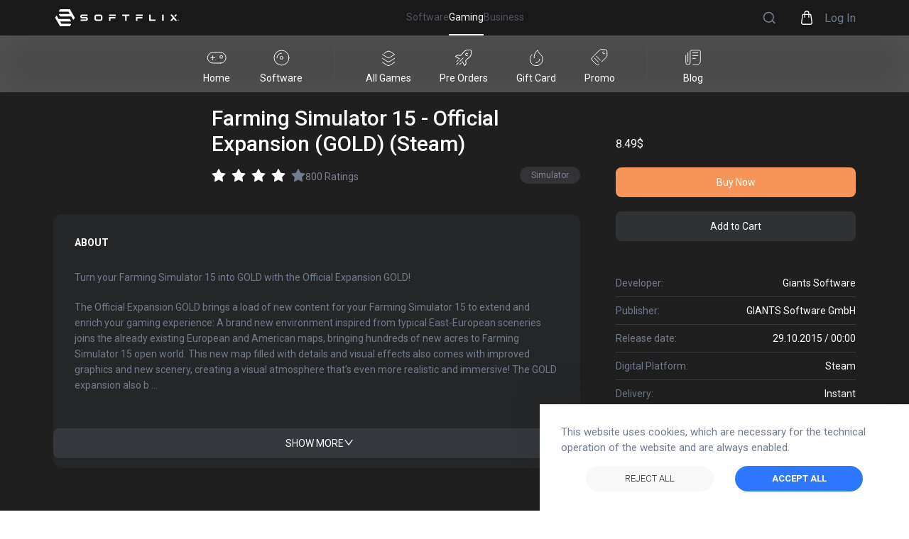

--- FILE ---
content_type: text/html; charset=utf-8
request_url: https://www.softflix.com/gaming/product/pc-games/buy-farming-simulator-15--official-expansion-gold-steam-global-key-i367688
body_size: 116725
content:
<!DOCTYPE html><html lang="en-US"><head><link rel="icon" href="/favicon.svg"/><link rel="manifest" href="/manifest.json"/><meta name="viewport" content="width=device-width, initial-scale=1.0, user-scalable=yes"/><meta charSet="utf-8"/><meta http-equiv="X-UA-Compatible" content="IE=edge"/><meta name="theme-color" content="#317EFB"/><meta name="facebook-domain-verification" content="at7q8g108zbdeiwc6v7tbso789zhlp"/><meta name="google-site-verification" content="dCpmXNrXojqsaC88eLTzo_cHDtHf9H1l-3gvTqdltxg"/><title>Buy Farming Simulator 15 - Official Expansion (GOLD) (Steam) CD Key</title><meta name="description" content="Lowest Price for Farming Simulator 15 - Official Expansion (GOLD) (Steam) - Buy the best, cheapest, legal game cd keys from official distribution on SOFTFLIX. Instant email delivery."/><script type="application/ld+json">{"@context":"https://schema.org/","@type":"Product","name":"Farming Simulator 15 - Official Expansion (GOLD) (Steam)","image":["https://genba.azureedge.net/common/68cfc890-1088-4442-ae33-aa4c89324900/capsule_616x353.jpg"],"description":"Turn your Farming Simulator 15 into GOLD with the Official Expansion GOLD! \n\nThe Official Expansion GOLD brings a load of new content for your Farming Simulator 15 to extend and enrich your gaming experience: A brand new environment inspired from typical East-European sceneries joins the already existing European and American maps, bringing hundreds of new acres to Farming Simulator 15 open world. This new map filled with details and visual effects also comes with improved graphics and new scenery, creating a visual atmosphere that’s even more realistic and immersive! The GOLD expansion also brings 20 new vehicles and equipment faithfully reproduced from famous constructors – Rostselmash, Zetor, Tatra, Kverneland, Farmtech – the number of vehicles and tools at your disposal is now over 160!\n\\ In order to activate this game, you will require a third-party 'Steam' account. For full details on how to activate please follow this link: https://support.steampowered.com/kb_article.php?ref=5414-TFBN-1352","sku":90934094,"brand":{"@type":"Brand","name":"GIANTS Software GmbH"},"offers":{"@type":"Offer","url":"https://www.softflix.com/gaming/product/pc-games/buy-farming-simulator-15--official-expansion-gold-steam-global-key-i367688","priceCurrency":"EUR","priceValidUntil":"2030-01-01","itemCondition":"https://schema.org/NewCondition","availability":"https://schema.org/InStock","seller":{"@type":"Organization","name":"SOFTFLIX"}}}</script><script type="application/ld+json">{"@context":"https://schema.org","@type":"BreadcrumbList","itemListElement":[{"@type":"ListItem","position":1,"name":"SOFTFLIX Games","item":"https://www.softflix.com/gaming"},{"@type":"ListItem","position":2,"name":"SOFTFLIX All Games","item":"https://www.softflix.com/gaming/search?phrase="},{"@type":"ListItem","position":3,"name":"Farming Simulator 15 - Official Expansion (GOLD) (Steam)","item":"https://www.softflix.com/gaming/product/367688"}]}</script><script type="application/ld+json">{"@context":"http://schema.org","@type":"Organization","name":"SOFTFLIX","url":"/","logo":"https://softflixprodstorage.blob.core.windows.net/publicimages/softflix-gradient-logo.png","foundingDate":"2020","description":"SOFTFLIX is an international e-commerce platform based in Berlin, Germany. We provide effective sales services and new avenues for the distribution of software and gaming products.","sameAs":["https://www.facebook.com/SoftflixOfficial","https://www.instagram.com/softflix_official","https://www.linkedin.com/company/softflix-ag/mycompany/","https://www.youtube.com/channel/UCb4ZfV493DYBoR_HsXu_PMQ"],"contactPoint":{"@type":"ContactPoint","contactType":"customer support","telephone":"+49(0)800 7777 199","email":"contact@softflix.com"},"address":{"@type":"PostalAddress","streetAddress":"Kurfürstendamm 14","addressLocality":"Berlin","postalCode":"10719","addressCountry":"Germany"}}</script><meta property="og:title" content="Buy Farming Simulator 15 - Official Expansion (GOLD) (Steam) CD Key"/><meta property="og:description" content="Lowest Price for Farming Simulator 15 - Official Expansion (GOLD) (Steam) - Buy the best, cheapest, legal game cd keys from official distribution on SOFTFLIX. Instant email delivery."/><meta property="og:url" content="https://www.softflix.com/gaming/product/pc-games/buy-farming-simulator-15--official-expansion-gold-steam-global-key-i367688"/><meta property="og:site_name" content="SOFTFLIX"/><meta property="og:type" content="vwebsite"/><meta property="og:image" content="https://genba.azureedge.net/common/68cfc890-1088-4442-ae33-aa4c89324900/capsule_616x353.jpg"/><meta name="twitter:card" content="summary"/><meta name="twitter:title" content="Buy Farming Simulator 15 - Official Expansion (GOLD) (Steam) CD Key"/><meta name="twitter:description" content="Lowest Price for Farming Simulator 15 - Official Expansion (GOLD) (Steam) - Buy the best, cheapest, legal game cd keys from official distribution on SOFTFLIX. Instant email delivery."/><meta name="twitter:url" content="https://www.softflix.com/gaming/product/pc-games/buy-farming-simulator-15--official-expansion-gold-steam-global-key-i367688"/><meta name="twitter:image" content="https://genba.azureedge.net/common/68cfc890-1088-4442-ae33-aa4c89324900/capsule_616x353.jpg"/><meta name="twitter:site" content="SOFTFLIX"/><link rel="canonical" href="https://www.softflix.com/gaming/product/pc-games/buy-farming-simulator-15--official-expansion-gold-steam-global-key-i367688"/><link rel="alternate" href="https://www.softflix.com/pl-PL/gaming/product/pc-games/buy-farming-simulator-15--official-expansion-gold-steam-global-key-i367688" hrefLang="pl-PL"/><link rel="alternate" href="https://www.softflix.com/de-DE/gaming/product/pc-games/buy-farming-simulator-15--official-expansion-gold-steam-global-key-i367688" hrefLang="de-DE"/><link rel="alternate" href="https://www.softflix.com/hi-IN/gaming/product/pc-games/buy-farming-simulator-15--official-expansion-gold-steam-global-key-i367688" hrefLang="hi-IN"/><link rel="alternate" href="https://www.softflix.com/ko-KR/gaming/product/pc-games/buy-farming-simulator-15--official-expansion-gold-steam-global-key-i367688" hrefLang="kr-KO"/><link rel="alternate" href="https://www.softflix.com/tr-TR/gaming/product/pc-games/buy-farming-simulator-15--official-expansion-gold-steam-global-key-i367688" hrefLang="tr-TR"/><link rel="alternate" href="https://www.softflix.com/cs-CZ/gaming/product/pc-games/buy-farming-simulator-15--official-expansion-gold-steam-global-key-i367688" hrefLang="cs-CZ"/><link rel="alternate" href="https://www.softflix.com/uk-UA/gaming/product/pc-games/buy-farming-simulator-15--official-expansion-gold-steam-global-key-i367688" hrefLang="uk-UA"/><link rel="alternate" href="https://www.softflix.com/gaming/product/pc-games/buy-farming-simulator-15--official-expansion-gold-steam-global-key-i367688" hrefLang="en-US"/><link rel="preload" as="image" imagesrcset="/_next/image?url=https%3A%2F%2Fgenba.azureedge.net%2Fcommon%2F68cfc890-1088-4442-ae33-aa4c89324900%2Fss_f3c2ac0dd466bd95e85f8a33f8102c24880be438.1920x1080.jpg&amp;w=640&amp;q=75 640w, /_next/image?url=https%3A%2F%2Fgenba.azureedge.net%2Fcommon%2F68cfc890-1088-4442-ae33-aa4c89324900%2Fss_f3c2ac0dd466bd95e85f8a33f8102c24880be438.1920x1080.jpg&amp;w=750&amp;q=75 750w, /_next/image?url=https%3A%2F%2Fgenba.azureedge.net%2Fcommon%2F68cfc890-1088-4442-ae33-aa4c89324900%2Fss_f3c2ac0dd466bd95e85f8a33f8102c24880be438.1920x1080.jpg&amp;w=828&amp;q=75 828w, /_next/image?url=https%3A%2F%2Fgenba.azureedge.net%2Fcommon%2F68cfc890-1088-4442-ae33-aa4c89324900%2Fss_f3c2ac0dd466bd95e85f8a33f8102c24880be438.1920x1080.jpg&amp;w=1080&amp;q=75 1080w, /_next/image?url=https%3A%2F%2Fgenba.azureedge.net%2Fcommon%2F68cfc890-1088-4442-ae33-aa4c89324900%2Fss_f3c2ac0dd466bd95e85f8a33f8102c24880be438.1920x1080.jpg&amp;w=1200&amp;q=75 1200w, /_next/image?url=https%3A%2F%2Fgenba.azureedge.net%2Fcommon%2F68cfc890-1088-4442-ae33-aa4c89324900%2Fss_f3c2ac0dd466bd95e85f8a33f8102c24880be438.1920x1080.jpg&amp;w=1920&amp;q=75 1920w, /_next/image?url=https%3A%2F%2Fgenba.azureedge.net%2Fcommon%2F68cfc890-1088-4442-ae33-aa4c89324900%2Fss_f3c2ac0dd466bd95e85f8a33f8102c24880be438.1920x1080.jpg&amp;w=2048&amp;q=75 2048w, /_next/image?url=https%3A%2F%2Fgenba.azureedge.net%2Fcommon%2F68cfc890-1088-4442-ae33-aa4c89324900%2Fss_f3c2ac0dd466bd95e85f8a33f8102c24880be438.1920x1080.jpg&amp;w=3840&amp;q=75 3840w" imagesizes="100vw"/><link rel="preload" as="image" imagesrcset="/_next/image?url=https%3A%2F%2Fgenba.azureedge.net%2Fcommon%2F68cfc890-1088-4442-ae33-aa4c89324900%2Fcapsule_616x353.jpg&amp;w=640&amp;q=75 640w, /_next/image?url=https%3A%2F%2Fgenba.azureedge.net%2Fcommon%2F68cfc890-1088-4442-ae33-aa4c89324900%2Fcapsule_616x353.jpg&amp;w=750&amp;q=75 750w, /_next/image?url=https%3A%2F%2Fgenba.azureedge.net%2Fcommon%2F68cfc890-1088-4442-ae33-aa4c89324900%2Fcapsule_616x353.jpg&amp;w=828&amp;q=75 828w, /_next/image?url=https%3A%2F%2Fgenba.azureedge.net%2Fcommon%2F68cfc890-1088-4442-ae33-aa4c89324900%2Fcapsule_616x353.jpg&amp;w=1080&amp;q=75 1080w, /_next/image?url=https%3A%2F%2Fgenba.azureedge.net%2Fcommon%2F68cfc890-1088-4442-ae33-aa4c89324900%2Fcapsule_616x353.jpg&amp;w=1200&amp;q=75 1200w, /_next/image?url=https%3A%2F%2Fgenba.azureedge.net%2Fcommon%2F68cfc890-1088-4442-ae33-aa4c89324900%2Fcapsule_616x353.jpg&amp;w=1920&amp;q=75 1920w, /_next/image?url=https%3A%2F%2Fgenba.azureedge.net%2Fcommon%2F68cfc890-1088-4442-ae33-aa4c89324900%2Fcapsule_616x353.jpg&amp;w=2048&amp;q=75 2048w, /_next/image?url=https%3A%2F%2Fgenba.azureedge.net%2Fcommon%2F68cfc890-1088-4442-ae33-aa4c89324900%2Fcapsule_616x353.jpg&amp;w=3840&amp;q=75 3840w" imagesizes="100vw"/><meta name="next-head-count" content="36"/><link rel="stylesheet" type="text/css" href="https://cdnjs.cloudflare.com/ajax/libs/slick-carousel/1.6.0/slick.min.css"/><link rel="stylesheet" type="text/css" href="https://cdnjs.cloudflare.com/ajax/libs/slick-carousel/1.6.0/slick-theme.min.css"/><link rel="preconnect" href="https://fonts.googleapis.com"/><link rel="preconnect" href="https://fonts.gstatic.com"/><link rel="stylesheet" href="https://unpkg.com/react-quill@1.3.3/dist/quill.snow.css"/><link rel="preconnect" href="https://fonts.gstatic.com" crossorigin /><link rel="preload" href="/_next/static/css/acd9af1b3743782f.css" as="style"/><link rel="stylesheet" href="/_next/static/css/acd9af1b3743782f.css" data-n-g=""/><link rel="preload" href="/_next/static/css/c8e664e372e755d6.css" as="style"/><link rel="stylesheet" href="/_next/static/css/c8e664e372e755d6.css" data-n-p=""/><noscript data-n-css=""></noscript><script defer="" nomodule="" src="/_next/static/chunks/polyfills-c67a75d1b6f99dc8.js"></script><script src="/_next/static/chunks/webpack-e099fd3913e13334.js" defer=""></script><script src="/_next/static/chunks/framework-79bce4a3a540b080.js" defer=""></script><script src="/_next/static/chunks/main-c0df3bc8a1f9f028.js" defer=""></script><script src="/_next/static/chunks/pages/_app-38dc853b08ceae96.js" defer=""></script><script src="/_next/static/chunks/75fc9c18-5a55cb0f13134a2c.js" defer=""></script><script src="/_next/static/chunks/3909-8a859eef9aba8e0a.js" defer=""></script><script src="/_next/static/chunks/4537-6adeda4b6127feff.js" defer=""></script><script src="/_next/static/chunks/2679-f5c029eb67e7fb42.js" defer=""></script><script src="/_next/static/chunks/8939-d94e32f4e6b083b3.js" defer=""></script><script src="/_next/static/chunks/6719-308592410e6a6c83.js" defer=""></script><script src="/_next/static/chunks/2604-78a67a3ea722638f.js" defer=""></script><script src="/_next/static/chunks/8456-700c1784398bcca2.js" defer=""></script><script src="/_next/static/chunks/1980-57b63d8babac0d52.js" defer=""></script><script src="/_next/static/chunks/3738-065bce82a2fd47b4.js" defer=""></script><script src="/_next/static/chunks/5875-3893b156aa9c7393.js" defer=""></script><script src="/_next/static/chunks/3611-73a7714946bb9a91.js" defer=""></script><script src="/_next/static/chunks/2605-2621eb9f51a6c4be.js" defer=""></script><script src="/_next/static/chunks/pages/gaming/product/pc-games/%5Bslug%5D-4900fb36c4f0f911.js" defer=""></script><script src="/_next/static/TJgMwK9_JiDKYXPcsZGWH/_buildManifest.js" defer=""></script><script src="/_next/static/TJgMwK9_JiDKYXPcsZGWH/_ssgManifest.js" defer=""></script><style data-href="https://fonts.googleapis.com/css2?family=Roboto:ital,wght@0,100;0,300;0,400;0,500;0,700;0,900;1,100;1,300;1,400;1,500;1,700;1,900&display=swap">@font-face{font-family:'Roboto';font-style:italic;font-weight:100;font-stretch:normal;font-display:swap;src:url(https://fonts.gstatic.com/s/roboto/v47/KFOKCnqEu92Fr1Mu53ZEC9_Vu3r1gIhOszmOClHrs6ljXfMMLoHRiAw.woff) format('woff')}@font-face{font-family:'Roboto';font-style:italic;font-weight:300;font-stretch:normal;font-display:swap;src:url(https://fonts.gstatic.com/s/roboto/v47/KFOKCnqEu92Fr1Mu53ZEC9_Vu3r1gIhOszmOClHrs6ljXfMMLt_QiAw.woff) format('woff')}@font-face{font-family:'Roboto';font-style:italic;font-weight:400;font-stretch:normal;font-display:swap;src:url(https://fonts.gstatic.com/s/roboto/v47/KFOKCnqEu92Fr1Mu53ZEC9_Vu3r1gIhOszmOClHrs6ljXfMMLoHQiAw.woff) format('woff')}@font-face{font-family:'Roboto';font-style:italic;font-weight:500;font-stretch:normal;font-display:swap;src:url(https://fonts.gstatic.com/s/roboto/v47/KFOKCnqEu92Fr1Mu53ZEC9_Vu3r1gIhOszmOClHrs6ljXfMMLrPQiAw.woff) format('woff')}@font-face{font-family:'Roboto';font-style:italic;font-weight:700;font-stretch:normal;font-display:swap;src:url(https://fonts.gstatic.com/s/roboto/v47/KFOKCnqEu92Fr1Mu53ZEC9_Vu3r1gIhOszmOClHrs6ljXfMMLmbXiAw.woff) format('woff')}@font-face{font-family:'Roboto';font-style:italic;font-weight:900;font-stretch:normal;font-display:swap;src:url(https://fonts.gstatic.com/s/roboto/v47/KFOKCnqEu92Fr1Mu53ZEC9_Vu3r1gIhOszmOClHrs6ljXfMMLijXiAw.woff) format('woff')}@font-face{font-family:'Roboto';font-style:normal;font-weight:100;font-stretch:normal;font-display:swap;src:url(https://fonts.gstatic.com/s/roboto/v47/KFOMCnqEu92Fr1ME7kSn66aGLdTylUAMQXC89YmC2DPNWubEbGmQ.woff) format('woff')}@font-face{font-family:'Roboto';font-style:normal;font-weight:300;font-stretch:normal;font-display:swap;src:url(https://fonts.gstatic.com/s/roboto/v47/KFOMCnqEu92Fr1ME7kSn66aGLdTylUAMQXC89YmC2DPNWuaabWmQ.woff) format('woff')}@font-face{font-family:'Roboto';font-style:normal;font-weight:400;font-stretch:normal;font-display:swap;src:url(https://fonts.gstatic.com/s/roboto/v47/KFOMCnqEu92Fr1ME7kSn66aGLdTylUAMQXC89YmC2DPNWubEbWmQ.woff) format('woff')}@font-face{font-family:'Roboto';font-style:normal;font-weight:500;font-stretch:normal;font-display:swap;src:url(https://fonts.gstatic.com/s/roboto/v47/KFOMCnqEu92Fr1ME7kSn66aGLdTylUAMQXC89YmC2DPNWub2bWmQ.woff) format('woff')}@font-face{font-family:'Roboto';font-style:normal;font-weight:700;font-stretch:normal;font-display:swap;src:url(https://fonts.gstatic.com/s/roboto/v47/KFOMCnqEu92Fr1ME7kSn66aGLdTylUAMQXC89YmC2DPNWuYjammQ.woff) format('woff')}@font-face{font-family:'Roboto';font-style:normal;font-weight:900;font-stretch:normal;font-display:swap;src:url(https://fonts.gstatic.com/s/roboto/v47/KFOMCnqEu92Fr1ME7kSn66aGLdTylUAMQXC89YmC2DPNWuZtammQ.woff) format('woff')}@font-face{font-family:'Roboto';font-style:italic;font-weight:100;font-stretch:100%;font-display:swap;src:url(https://fonts.gstatic.com/s/roboto/v47/KFO5CnqEu92Fr1Mu53ZEC9_Vu3r1gIhOszmkC3kaSTbQWt4N.woff2) format('woff2');unicode-range:U+0460-052F,U+1C80-1C8A,U+20B4,U+2DE0-2DFF,U+A640-A69F,U+FE2E-FE2F}@font-face{font-family:'Roboto';font-style:italic;font-weight:100;font-stretch:100%;font-display:swap;src:url(https://fonts.gstatic.com/s/roboto/v47/KFO5CnqEu92Fr1Mu53ZEC9_Vu3r1gIhOszmkAnkaSTbQWt4N.woff2) format('woff2');unicode-range:U+0301,U+0400-045F,U+0490-0491,U+04B0-04B1,U+2116}@font-face{font-family:'Roboto';font-style:italic;font-weight:100;font-stretch:100%;font-display:swap;src:url(https://fonts.gstatic.com/s/roboto/v47/KFO5CnqEu92Fr1Mu53ZEC9_Vu3r1gIhOszmkCnkaSTbQWt4N.woff2) format('woff2');unicode-range:U+1F00-1FFF}@font-face{font-family:'Roboto';font-style:italic;font-weight:100;font-stretch:100%;font-display:swap;src:url(https://fonts.gstatic.com/s/roboto/v47/KFO5CnqEu92Fr1Mu53ZEC9_Vu3r1gIhOszmkBXkaSTbQWt4N.woff2) format('woff2');unicode-range:U+0370-0377,U+037A-037F,U+0384-038A,U+038C,U+038E-03A1,U+03A3-03FF}@font-face{font-family:'Roboto';font-style:italic;font-weight:100;font-stretch:100%;font-display:swap;src:url(https://fonts.gstatic.com/s/roboto/v47/KFO5CnqEu92Fr1Mu53ZEC9_Vu3r1gIhOszmkenkaSTbQWt4N.woff2) format('woff2');unicode-range:U+0302-0303,U+0305,U+0307-0308,U+0310,U+0312,U+0315,U+031A,U+0326-0327,U+032C,U+032F-0330,U+0332-0333,U+0338,U+033A,U+0346,U+034D,U+0391-03A1,U+03A3-03A9,U+03B1-03C9,U+03D1,U+03D5-03D6,U+03F0-03F1,U+03F4-03F5,U+2016-2017,U+2034-2038,U+203C,U+2040,U+2043,U+2047,U+2050,U+2057,U+205F,U+2070-2071,U+2074-208E,U+2090-209C,U+20D0-20DC,U+20E1,U+20E5-20EF,U+2100-2112,U+2114-2115,U+2117-2121,U+2123-214F,U+2190,U+2192,U+2194-21AE,U+21B0-21E5,U+21F1-21F2,U+21F4-2211,U+2213-2214,U+2216-22FF,U+2308-230B,U+2310,U+2319,U+231C-2321,U+2336-237A,U+237C,U+2395,U+239B-23B7,U+23D0,U+23DC-23E1,U+2474-2475,U+25AF,U+25B3,U+25B7,U+25BD,U+25C1,U+25CA,U+25CC,U+25FB,U+266D-266F,U+27C0-27FF,U+2900-2AFF,U+2B0E-2B11,U+2B30-2B4C,U+2BFE,U+3030,U+FF5B,U+FF5D,U+1D400-1D7FF,U+1EE00-1EEFF}@font-face{font-family:'Roboto';font-style:italic;font-weight:100;font-stretch:100%;font-display:swap;src:url(https://fonts.gstatic.com/s/roboto/v47/KFO5CnqEu92Fr1Mu53ZEC9_Vu3r1gIhOszmkaHkaSTbQWt4N.woff2) format('woff2');unicode-range:U+0001-000C,U+000E-001F,U+007F-009F,U+20DD-20E0,U+20E2-20E4,U+2150-218F,U+2190,U+2192,U+2194-2199,U+21AF,U+21E6-21F0,U+21F3,U+2218-2219,U+2299,U+22C4-22C6,U+2300-243F,U+2440-244A,U+2460-24FF,U+25A0-27BF,U+2800-28FF,U+2921-2922,U+2981,U+29BF,U+29EB,U+2B00-2BFF,U+4DC0-4DFF,U+FFF9-FFFB,U+10140-1018E,U+10190-1019C,U+101A0,U+101D0-101FD,U+102E0-102FB,U+10E60-10E7E,U+1D2C0-1D2D3,U+1D2E0-1D37F,U+1F000-1F0FF,U+1F100-1F1AD,U+1F1E6-1F1FF,U+1F30D-1F30F,U+1F315,U+1F31C,U+1F31E,U+1F320-1F32C,U+1F336,U+1F378,U+1F37D,U+1F382,U+1F393-1F39F,U+1F3A7-1F3A8,U+1F3AC-1F3AF,U+1F3C2,U+1F3C4-1F3C6,U+1F3CA-1F3CE,U+1F3D4-1F3E0,U+1F3ED,U+1F3F1-1F3F3,U+1F3F5-1F3F7,U+1F408,U+1F415,U+1F41F,U+1F426,U+1F43F,U+1F441-1F442,U+1F444,U+1F446-1F449,U+1F44C-1F44E,U+1F453,U+1F46A,U+1F47D,U+1F4A3,U+1F4B0,U+1F4B3,U+1F4B9,U+1F4BB,U+1F4BF,U+1F4C8-1F4CB,U+1F4D6,U+1F4DA,U+1F4DF,U+1F4E3-1F4E6,U+1F4EA-1F4ED,U+1F4F7,U+1F4F9-1F4FB,U+1F4FD-1F4FE,U+1F503,U+1F507-1F50B,U+1F50D,U+1F512-1F513,U+1F53E-1F54A,U+1F54F-1F5FA,U+1F610,U+1F650-1F67F,U+1F687,U+1F68D,U+1F691,U+1F694,U+1F698,U+1F6AD,U+1F6B2,U+1F6B9-1F6BA,U+1F6BC,U+1F6C6-1F6CF,U+1F6D3-1F6D7,U+1F6E0-1F6EA,U+1F6F0-1F6F3,U+1F6F7-1F6FC,U+1F700-1F7FF,U+1F800-1F80B,U+1F810-1F847,U+1F850-1F859,U+1F860-1F887,U+1F890-1F8AD,U+1F8B0-1F8BB,U+1F8C0-1F8C1,U+1F900-1F90B,U+1F93B,U+1F946,U+1F984,U+1F996,U+1F9E9,U+1FA00-1FA6F,U+1FA70-1FA7C,U+1FA80-1FA89,U+1FA8F-1FAC6,U+1FACE-1FADC,U+1FADF-1FAE9,U+1FAF0-1FAF8,U+1FB00-1FBFF}@font-face{font-family:'Roboto';font-style:italic;font-weight:100;font-stretch:100%;font-display:swap;src:url(https://fonts.gstatic.com/s/roboto/v47/KFO5CnqEu92Fr1Mu53ZEC9_Vu3r1gIhOszmkCXkaSTbQWt4N.woff2) format('woff2');unicode-range:U+0102-0103,U+0110-0111,U+0128-0129,U+0168-0169,U+01A0-01A1,U+01AF-01B0,U+0300-0301,U+0303-0304,U+0308-0309,U+0323,U+0329,U+1EA0-1EF9,U+20AB}@font-face{font-family:'Roboto';font-style:italic;font-weight:100;font-stretch:100%;font-display:swap;src:url(https://fonts.gstatic.com/s/roboto/v47/KFO5CnqEu92Fr1Mu53ZEC9_Vu3r1gIhOszmkCHkaSTbQWt4N.woff2) format('woff2');unicode-range:U+0100-02BA,U+02BD-02C5,U+02C7-02CC,U+02CE-02D7,U+02DD-02FF,U+0304,U+0308,U+0329,U+1D00-1DBF,U+1E00-1E9F,U+1EF2-1EFF,U+2020,U+20A0-20AB,U+20AD-20C0,U+2113,U+2C60-2C7F,U+A720-A7FF}@font-face{font-family:'Roboto';font-style:italic;font-weight:100;font-stretch:100%;font-display:swap;src:url(https://fonts.gstatic.com/s/roboto/v47/KFO5CnqEu92Fr1Mu53ZEC9_Vu3r1gIhOszmkBnkaSTbQWg.woff2) format('woff2');unicode-range:U+0000-00FF,U+0131,U+0152-0153,U+02BB-02BC,U+02C6,U+02DA,U+02DC,U+0304,U+0308,U+0329,U+2000-206F,U+20AC,U+2122,U+2191,U+2193,U+2212,U+2215,U+FEFF,U+FFFD}@font-face{font-family:'Roboto';font-style:italic;font-weight:300;font-stretch:100%;font-display:swap;src:url(https://fonts.gstatic.com/s/roboto/v47/KFO5CnqEu92Fr1Mu53ZEC9_Vu3r1gIhOszmkC3kaSTbQWt4N.woff2) format('woff2');unicode-range:U+0460-052F,U+1C80-1C8A,U+20B4,U+2DE0-2DFF,U+A640-A69F,U+FE2E-FE2F}@font-face{font-family:'Roboto';font-style:italic;font-weight:300;font-stretch:100%;font-display:swap;src:url(https://fonts.gstatic.com/s/roboto/v47/KFO5CnqEu92Fr1Mu53ZEC9_Vu3r1gIhOszmkAnkaSTbQWt4N.woff2) format('woff2');unicode-range:U+0301,U+0400-045F,U+0490-0491,U+04B0-04B1,U+2116}@font-face{font-family:'Roboto';font-style:italic;font-weight:300;font-stretch:100%;font-display:swap;src:url(https://fonts.gstatic.com/s/roboto/v47/KFO5CnqEu92Fr1Mu53ZEC9_Vu3r1gIhOszmkCnkaSTbQWt4N.woff2) format('woff2');unicode-range:U+1F00-1FFF}@font-face{font-family:'Roboto';font-style:italic;font-weight:300;font-stretch:100%;font-display:swap;src:url(https://fonts.gstatic.com/s/roboto/v47/KFO5CnqEu92Fr1Mu53ZEC9_Vu3r1gIhOszmkBXkaSTbQWt4N.woff2) format('woff2');unicode-range:U+0370-0377,U+037A-037F,U+0384-038A,U+038C,U+038E-03A1,U+03A3-03FF}@font-face{font-family:'Roboto';font-style:italic;font-weight:300;font-stretch:100%;font-display:swap;src:url(https://fonts.gstatic.com/s/roboto/v47/KFO5CnqEu92Fr1Mu53ZEC9_Vu3r1gIhOszmkenkaSTbQWt4N.woff2) format('woff2');unicode-range:U+0302-0303,U+0305,U+0307-0308,U+0310,U+0312,U+0315,U+031A,U+0326-0327,U+032C,U+032F-0330,U+0332-0333,U+0338,U+033A,U+0346,U+034D,U+0391-03A1,U+03A3-03A9,U+03B1-03C9,U+03D1,U+03D5-03D6,U+03F0-03F1,U+03F4-03F5,U+2016-2017,U+2034-2038,U+203C,U+2040,U+2043,U+2047,U+2050,U+2057,U+205F,U+2070-2071,U+2074-208E,U+2090-209C,U+20D0-20DC,U+20E1,U+20E5-20EF,U+2100-2112,U+2114-2115,U+2117-2121,U+2123-214F,U+2190,U+2192,U+2194-21AE,U+21B0-21E5,U+21F1-21F2,U+21F4-2211,U+2213-2214,U+2216-22FF,U+2308-230B,U+2310,U+2319,U+231C-2321,U+2336-237A,U+237C,U+2395,U+239B-23B7,U+23D0,U+23DC-23E1,U+2474-2475,U+25AF,U+25B3,U+25B7,U+25BD,U+25C1,U+25CA,U+25CC,U+25FB,U+266D-266F,U+27C0-27FF,U+2900-2AFF,U+2B0E-2B11,U+2B30-2B4C,U+2BFE,U+3030,U+FF5B,U+FF5D,U+1D400-1D7FF,U+1EE00-1EEFF}@font-face{font-family:'Roboto';font-style:italic;font-weight:300;font-stretch:100%;font-display:swap;src:url(https://fonts.gstatic.com/s/roboto/v47/KFO5CnqEu92Fr1Mu53ZEC9_Vu3r1gIhOszmkaHkaSTbQWt4N.woff2) format('woff2');unicode-range:U+0001-000C,U+000E-001F,U+007F-009F,U+20DD-20E0,U+20E2-20E4,U+2150-218F,U+2190,U+2192,U+2194-2199,U+21AF,U+21E6-21F0,U+21F3,U+2218-2219,U+2299,U+22C4-22C6,U+2300-243F,U+2440-244A,U+2460-24FF,U+25A0-27BF,U+2800-28FF,U+2921-2922,U+2981,U+29BF,U+29EB,U+2B00-2BFF,U+4DC0-4DFF,U+FFF9-FFFB,U+10140-1018E,U+10190-1019C,U+101A0,U+101D0-101FD,U+102E0-102FB,U+10E60-10E7E,U+1D2C0-1D2D3,U+1D2E0-1D37F,U+1F000-1F0FF,U+1F100-1F1AD,U+1F1E6-1F1FF,U+1F30D-1F30F,U+1F315,U+1F31C,U+1F31E,U+1F320-1F32C,U+1F336,U+1F378,U+1F37D,U+1F382,U+1F393-1F39F,U+1F3A7-1F3A8,U+1F3AC-1F3AF,U+1F3C2,U+1F3C4-1F3C6,U+1F3CA-1F3CE,U+1F3D4-1F3E0,U+1F3ED,U+1F3F1-1F3F3,U+1F3F5-1F3F7,U+1F408,U+1F415,U+1F41F,U+1F426,U+1F43F,U+1F441-1F442,U+1F444,U+1F446-1F449,U+1F44C-1F44E,U+1F453,U+1F46A,U+1F47D,U+1F4A3,U+1F4B0,U+1F4B3,U+1F4B9,U+1F4BB,U+1F4BF,U+1F4C8-1F4CB,U+1F4D6,U+1F4DA,U+1F4DF,U+1F4E3-1F4E6,U+1F4EA-1F4ED,U+1F4F7,U+1F4F9-1F4FB,U+1F4FD-1F4FE,U+1F503,U+1F507-1F50B,U+1F50D,U+1F512-1F513,U+1F53E-1F54A,U+1F54F-1F5FA,U+1F610,U+1F650-1F67F,U+1F687,U+1F68D,U+1F691,U+1F694,U+1F698,U+1F6AD,U+1F6B2,U+1F6B9-1F6BA,U+1F6BC,U+1F6C6-1F6CF,U+1F6D3-1F6D7,U+1F6E0-1F6EA,U+1F6F0-1F6F3,U+1F6F7-1F6FC,U+1F700-1F7FF,U+1F800-1F80B,U+1F810-1F847,U+1F850-1F859,U+1F860-1F887,U+1F890-1F8AD,U+1F8B0-1F8BB,U+1F8C0-1F8C1,U+1F900-1F90B,U+1F93B,U+1F946,U+1F984,U+1F996,U+1F9E9,U+1FA00-1FA6F,U+1FA70-1FA7C,U+1FA80-1FA89,U+1FA8F-1FAC6,U+1FACE-1FADC,U+1FADF-1FAE9,U+1FAF0-1FAF8,U+1FB00-1FBFF}@font-face{font-family:'Roboto';font-style:italic;font-weight:300;font-stretch:100%;font-display:swap;src:url(https://fonts.gstatic.com/s/roboto/v47/KFO5CnqEu92Fr1Mu53ZEC9_Vu3r1gIhOszmkCXkaSTbQWt4N.woff2) format('woff2');unicode-range:U+0102-0103,U+0110-0111,U+0128-0129,U+0168-0169,U+01A0-01A1,U+01AF-01B0,U+0300-0301,U+0303-0304,U+0308-0309,U+0323,U+0329,U+1EA0-1EF9,U+20AB}@font-face{font-family:'Roboto';font-style:italic;font-weight:300;font-stretch:100%;font-display:swap;src:url(https://fonts.gstatic.com/s/roboto/v47/KFO5CnqEu92Fr1Mu53ZEC9_Vu3r1gIhOszmkCHkaSTbQWt4N.woff2) format('woff2');unicode-range:U+0100-02BA,U+02BD-02C5,U+02C7-02CC,U+02CE-02D7,U+02DD-02FF,U+0304,U+0308,U+0329,U+1D00-1DBF,U+1E00-1E9F,U+1EF2-1EFF,U+2020,U+20A0-20AB,U+20AD-20C0,U+2113,U+2C60-2C7F,U+A720-A7FF}@font-face{font-family:'Roboto';font-style:italic;font-weight:300;font-stretch:100%;font-display:swap;src:url(https://fonts.gstatic.com/s/roboto/v47/KFO5CnqEu92Fr1Mu53ZEC9_Vu3r1gIhOszmkBnkaSTbQWg.woff2) format('woff2');unicode-range:U+0000-00FF,U+0131,U+0152-0153,U+02BB-02BC,U+02C6,U+02DA,U+02DC,U+0304,U+0308,U+0329,U+2000-206F,U+20AC,U+2122,U+2191,U+2193,U+2212,U+2215,U+FEFF,U+FFFD}@font-face{font-family:'Roboto';font-style:italic;font-weight:400;font-stretch:100%;font-display:swap;src:url(https://fonts.gstatic.com/s/roboto/v47/KFO5CnqEu92Fr1Mu53ZEC9_Vu3r1gIhOszmkC3kaSTbQWt4N.woff2) format('woff2');unicode-range:U+0460-052F,U+1C80-1C8A,U+20B4,U+2DE0-2DFF,U+A640-A69F,U+FE2E-FE2F}@font-face{font-family:'Roboto';font-style:italic;font-weight:400;font-stretch:100%;font-display:swap;src:url(https://fonts.gstatic.com/s/roboto/v47/KFO5CnqEu92Fr1Mu53ZEC9_Vu3r1gIhOszmkAnkaSTbQWt4N.woff2) format('woff2');unicode-range:U+0301,U+0400-045F,U+0490-0491,U+04B0-04B1,U+2116}@font-face{font-family:'Roboto';font-style:italic;font-weight:400;font-stretch:100%;font-display:swap;src:url(https://fonts.gstatic.com/s/roboto/v47/KFO5CnqEu92Fr1Mu53ZEC9_Vu3r1gIhOszmkCnkaSTbQWt4N.woff2) format('woff2');unicode-range:U+1F00-1FFF}@font-face{font-family:'Roboto';font-style:italic;font-weight:400;font-stretch:100%;font-display:swap;src:url(https://fonts.gstatic.com/s/roboto/v47/KFO5CnqEu92Fr1Mu53ZEC9_Vu3r1gIhOszmkBXkaSTbQWt4N.woff2) format('woff2');unicode-range:U+0370-0377,U+037A-037F,U+0384-038A,U+038C,U+038E-03A1,U+03A3-03FF}@font-face{font-family:'Roboto';font-style:italic;font-weight:400;font-stretch:100%;font-display:swap;src:url(https://fonts.gstatic.com/s/roboto/v47/KFO5CnqEu92Fr1Mu53ZEC9_Vu3r1gIhOszmkenkaSTbQWt4N.woff2) format('woff2');unicode-range:U+0302-0303,U+0305,U+0307-0308,U+0310,U+0312,U+0315,U+031A,U+0326-0327,U+032C,U+032F-0330,U+0332-0333,U+0338,U+033A,U+0346,U+034D,U+0391-03A1,U+03A3-03A9,U+03B1-03C9,U+03D1,U+03D5-03D6,U+03F0-03F1,U+03F4-03F5,U+2016-2017,U+2034-2038,U+203C,U+2040,U+2043,U+2047,U+2050,U+2057,U+205F,U+2070-2071,U+2074-208E,U+2090-209C,U+20D0-20DC,U+20E1,U+20E5-20EF,U+2100-2112,U+2114-2115,U+2117-2121,U+2123-214F,U+2190,U+2192,U+2194-21AE,U+21B0-21E5,U+21F1-21F2,U+21F4-2211,U+2213-2214,U+2216-22FF,U+2308-230B,U+2310,U+2319,U+231C-2321,U+2336-237A,U+237C,U+2395,U+239B-23B7,U+23D0,U+23DC-23E1,U+2474-2475,U+25AF,U+25B3,U+25B7,U+25BD,U+25C1,U+25CA,U+25CC,U+25FB,U+266D-266F,U+27C0-27FF,U+2900-2AFF,U+2B0E-2B11,U+2B30-2B4C,U+2BFE,U+3030,U+FF5B,U+FF5D,U+1D400-1D7FF,U+1EE00-1EEFF}@font-face{font-family:'Roboto';font-style:italic;font-weight:400;font-stretch:100%;font-display:swap;src:url(https://fonts.gstatic.com/s/roboto/v47/KFO5CnqEu92Fr1Mu53ZEC9_Vu3r1gIhOszmkaHkaSTbQWt4N.woff2) format('woff2');unicode-range:U+0001-000C,U+000E-001F,U+007F-009F,U+20DD-20E0,U+20E2-20E4,U+2150-218F,U+2190,U+2192,U+2194-2199,U+21AF,U+21E6-21F0,U+21F3,U+2218-2219,U+2299,U+22C4-22C6,U+2300-243F,U+2440-244A,U+2460-24FF,U+25A0-27BF,U+2800-28FF,U+2921-2922,U+2981,U+29BF,U+29EB,U+2B00-2BFF,U+4DC0-4DFF,U+FFF9-FFFB,U+10140-1018E,U+10190-1019C,U+101A0,U+101D0-101FD,U+102E0-102FB,U+10E60-10E7E,U+1D2C0-1D2D3,U+1D2E0-1D37F,U+1F000-1F0FF,U+1F100-1F1AD,U+1F1E6-1F1FF,U+1F30D-1F30F,U+1F315,U+1F31C,U+1F31E,U+1F320-1F32C,U+1F336,U+1F378,U+1F37D,U+1F382,U+1F393-1F39F,U+1F3A7-1F3A8,U+1F3AC-1F3AF,U+1F3C2,U+1F3C4-1F3C6,U+1F3CA-1F3CE,U+1F3D4-1F3E0,U+1F3ED,U+1F3F1-1F3F3,U+1F3F5-1F3F7,U+1F408,U+1F415,U+1F41F,U+1F426,U+1F43F,U+1F441-1F442,U+1F444,U+1F446-1F449,U+1F44C-1F44E,U+1F453,U+1F46A,U+1F47D,U+1F4A3,U+1F4B0,U+1F4B3,U+1F4B9,U+1F4BB,U+1F4BF,U+1F4C8-1F4CB,U+1F4D6,U+1F4DA,U+1F4DF,U+1F4E3-1F4E6,U+1F4EA-1F4ED,U+1F4F7,U+1F4F9-1F4FB,U+1F4FD-1F4FE,U+1F503,U+1F507-1F50B,U+1F50D,U+1F512-1F513,U+1F53E-1F54A,U+1F54F-1F5FA,U+1F610,U+1F650-1F67F,U+1F687,U+1F68D,U+1F691,U+1F694,U+1F698,U+1F6AD,U+1F6B2,U+1F6B9-1F6BA,U+1F6BC,U+1F6C6-1F6CF,U+1F6D3-1F6D7,U+1F6E0-1F6EA,U+1F6F0-1F6F3,U+1F6F7-1F6FC,U+1F700-1F7FF,U+1F800-1F80B,U+1F810-1F847,U+1F850-1F859,U+1F860-1F887,U+1F890-1F8AD,U+1F8B0-1F8BB,U+1F8C0-1F8C1,U+1F900-1F90B,U+1F93B,U+1F946,U+1F984,U+1F996,U+1F9E9,U+1FA00-1FA6F,U+1FA70-1FA7C,U+1FA80-1FA89,U+1FA8F-1FAC6,U+1FACE-1FADC,U+1FADF-1FAE9,U+1FAF0-1FAF8,U+1FB00-1FBFF}@font-face{font-family:'Roboto';font-style:italic;font-weight:400;font-stretch:100%;font-display:swap;src:url(https://fonts.gstatic.com/s/roboto/v47/KFO5CnqEu92Fr1Mu53ZEC9_Vu3r1gIhOszmkCXkaSTbQWt4N.woff2) format('woff2');unicode-range:U+0102-0103,U+0110-0111,U+0128-0129,U+0168-0169,U+01A0-01A1,U+01AF-01B0,U+0300-0301,U+0303-0304,U+0308-0309,U+0323,U+0329,U+1EA0-1EF9,U+20AB}@font-face{font-family:'Roboto';font-style:italic;font-weight:400;font-stretch:100%;font-display:swap;src:url(https://fonts.gstatic.com/s/roboto/v47/KFO5CnqEu92Fr1Mu53ZEC9_Vu3r1gIhOszmkCHkaSTbQWt4N.woff2) format('woff2');unicode-range:U+0100-02BA,U+02BD-02C5,U+02C7-02CC,U+02CE-02D7,U+02DD-02FF,U+0304,U+0308,U+0329,U+1D00-1DBF,U+1E00-1E9F,U+1EF2-1EFF,U+2020,U+20A0-20AB,U+20AD-20C0,U+2113,U+2C60-2C7F,U+A720-A7FF}@font-face{font-family:'Roboto';font-style:italic;font-weight:400;font-stretch:100%;font-display:swap;src:url(https://fonts.gstatic.com/s/roboto/v47/KFO5CnqEu92Fr1Mu53ZEC9_Vu3r1gIhOszmkBnkaSTbQWg.woff2) format('woff2');unicode-range:U+0000-00FF,U+0131,U+0152-0153,U+02BB-02BC,U+02C6,U+02DA,U+02DC,U+0304,U+0308,U+0329,U+2000-206F,U+20AC,U+2122,U+2191,U+2193,U+2212,U+2215,U+FEFF,U+FFFD}@font-face{font-family:'Roboto';font-style:italic;font-weight:500;font-stretch:100%;font-display:swap;src:url(https://fonts.gstatic.com/s/roboto/v47/KFO5CnqEu92Fr1Mu53ZEC9_Vu3r1gIhOszmkC3kaSTbQWt4N.woff2) format('woff2');unicode-range:U+0460-052F,U+1C80-1C8A,U+20B4,U+2DE0-2DFF,U+A640-A69F,U+FE2E-FE2F}@font-face{font-family:'Roboto';font-style:italic;font-weight:500;font-stretch:100%;font-display:swap;src:url(https://fonts.gstatic.com/s/roboto/v47/KFO5CnqEu92Fr1Mu53ZEC9_Vu3r1gIhOszmkAnkaSTbQWt4N.woff2) format('woff2');unicode-range:U+0301,U+0400-045F,U+0490-0491,U+04B0-04B1,U+2116}@font-face{font-family:'Roboto';font-style:italic;font-weight:500;font-stretch:100%;font-display:swap;src:url(https://fonts.gstatic.com/s/roboto/v47/KFO5CnqEu92Fr1Mu53ZEC9_Vu3r1gIhOszmkCnkaSTbQWt4N.woff2) format('woff2');unicode-range:U+1F00-1FFF}@font-face{font-family:'Roboto';font-style:italic;font-weight:500;font-stretch:100%;font-display:swap;src:url(https://fonts.gstatic.com/s/roboto/v47/KFO5CnqEu92Fr1Mu53ZEC9_Vu3r1gIhOszmkBXkaSTbQWt4N.woff2) format('woff2');unicode-range:U+0370-0377,U+037A-037F,U+0384-038A,U+038C,U+038E-03A1,U+03A3-03FF}@font-face{font-family:'Roboto';font-style:italic;font-weight:500;font-stretch:100%;font-display:swap;src:url(https://fonts.gstatic.com/s/roboto/v47/KFO5CnqEu92Fr1Mu53ZEC9_Vu3r1gIhOszmkenkaSTbQWt4N.woff2) format('woff2');unicode-range:U+0302-0303,U+0305,U+0307-0308,U+0310,U+0312,U+0315,U+031A,U+0326-0327,U+032C,U+032F-0330,U+0332-0333,U+0338,U+033A,U+0346,U+034D,U+0391-03A1,U+03A3-03A9,U+03B1-03C9,U+03D1,U+03D5-03D6,U+03F0-03F1,U+03F4-03F5,U+2016-2017,U+2034-2038,U+203C,U+2040,U+2043,U+2047,U+2050,U+2057,U+205F,U+2070-2071,U+2074-208E,U+2090-209C,U+20D0-20DC,U+20E1,U+20E5-20EF,U+2100-2112,U+2114-2115,U+2117-2121,U+2123-214F,U+2190,U+2192,U+2194-21AE,U+21B0-21E5,U+21F1-21F2,U+21F4-2211,U+2213-2214,U+2216-22FF,U+2308-230B,U+2310,U+2319,U+231C-2321,U+2336-237A,U+237C,U+2395,U+239B-23B7,U+23D0,U+23DC-23E1,U+2474-2475,U+25AF,U+25B3,U+25B7,U+25BD,U+25C1,U+25CA,U+25CC,U+25FB,U+266D-266F,U+27C0-27FF,U+2900-2AFF,U+2B0E-2B11,U+2B30-2B4C,U+2BFE,U+3030,U+FF5B,U+FF5D,U+1D400-1D7FF,U+1EE00-1EEFF}@font-face{font-family:'Roboto';font-style:italic;font-weight:500;font-stretch:100%;font-display:swap;src:url(https://fonts.gstatic.com/s/roboto/v47/KFO5CnqEu92Fr1Mu53ZEC9_Vu3r1gIhOszmkaHkaSTbQWt4N.woff2) format('woff2');unicode-range:U+0001-000C,U+000E-001F,U+007F-009F,U+20DD-20E0,U+20E2-20E4,U+2150-218F,U+2190,U+2192,U+2194-2199,U+21AF,U+21E6-21F0,U+21F3,U+2218-2219,U+2299,U+22C4-22C6,U+2300-243F,U+2440-244A,U+2460-24FF,U+25A0-27BF,U+2800-28FF,U+2921-2922,U+2981,U+29BF,U+29EB,U+2B00-2BFF,U+4DC0-4DFF,U+FFF9-FFFB,U+10140-1018E,U+10190-1019C,U+101A0,U+101D0-101FD,U+102E0-102FB,U+10E60-10E7E,U+1D2C0-1D2D3,U+1D2E0-1D37F,U+1F000-1F0FF,U+1F100-1F1AD,U+1F1E6-1F1FF,U+1F30D-1F30F,U+1F315,U+1F31C,U+1F31E,U+1F320-1F32C,U+1F336,U+1F378,U+1F37D,U+1F382,U+1F393-1F39F,U+1F3A7-1F3A8,U+1F3AC-1F3AF,U+1F3C2,U+1F3C4-1F3C6,U+1F3CA-1F3CE,U+1F3D4-1F3E0,U+1F3ED,U+1F3F1-1F3F3,U+1F3F5-1F3F7,U+1F408,U+1F415,U+1F41F,U+1F426,U+1F43F,U+1F441-1F442,U+1F444,U+1F446-1F449,U+1F44C-1F44E,U+1F453,U+1F46A,U+1F47D,U+1F4A3,U+1F4B0,U+1F4B3,U+1F4B9,U+1F4BB,U+1F4BF,U+1F4C8-1F4CB,U+1F4D6,U+1F4DA,U+1F4DF,U+1F4E3-1F4E6,U+1F4EA-1F4ED,U+1F4F7,U+1F4F9-1F4FB,U+1F4FD-1F4FE,U+1F503,U+1F507-1F50B,U+1F50D,U+1F512-1F513,U+1F53E-1F54A,U+1F54F-1F5FA,U+1F610,U+1F650-1F67F,U+1F687,U+1F68D,U+1F691,U+1F694,U+1F698,U+1F6AD,U+1F6B2,U+1F6B9-1F6BA,U+1F6BC,U+1F6C6-1F6CF,U+1F6D3-1F6D7,U+1F6E0-1F6EA,U+1F6F0-1F6F3,U+1F6F7-1F6FC,U+1F700-1F7FF,U+1F800-1F80B,U+1F810-1F847,U+1F850-1F859,U+1F860-1F887,U+1F890-1F8AD,U+1F8B0-1F8BB,U+1F8C0-1F8C1,U+1F900-1F90B,U+1F93B,U+1F946,U+1F984,U+1F996,U+1F9E9,U+1FA00-1FA6F,U+1FA70-1FA7C,U+1FA80-1FA89,U+1FA8F-1FAC6,U+1FACE-1FADC,U+1FADF-1FAE9,U+1FAF0-1FAF8,U+1FB00-1FBFF}@font-face{font-family:'Roboto';font-style:italic;font-weight:500;font-stretch:100%;font-display:swap;src:url(https://fonts.gstatic.com/s/roboto/v47/KFO5CnqEu92Fr1Mu53ZEC9_Vu3r1gIhOszmkCXkaSTbQWt4N.woff2) format('woff2');unicode-range:U+0102-0103,U+0110-0111,U+0128-0129,U+0168-0169,U+01A0-01A1,U+01AF-01B0,U+0300-0301,U+0303-0304,U+0308-0309,U+0323,U+0329,U+1EA0-1EF9,U+20AB}@font-face{font-family:'Roboto';font-style:italic;font-weight:500;font-stretch:100%;font-display:swap;src:url(https://fonts.gstatic.com/s/roboto/v47/KFO5CnqEu92Fr1Mu53ZEC9_Vu3r1gIhOszmkCHkaSTbQWt4N.woff2) format('woff2');unicode-range:U+0100-02BA,U+02BD-02C5,U+02C7-02CC,U+02CE-02D7,U+02DD-02FF,U+0304,U+0308,U+0329,U+1D00-1DBF,U+1E00-1E9F,U+1EF2-1EFF,U+2020,U+20A0-20AB,U+20AD-20C0,U+2113,U+2C60-2C7F,U+A720-A7FF}@font-face{font-family:'Roboto';font-style:italic;font-weight:500;font-stretch:100%;font-display:swap;src:url(https://fonts.gstatic.com/s/roboto/v47/KFO5CnqEu92Fr1Mu53ZEC9_Vu3r1gIhOszmkBnkaSTbQWg.woff2) format('woff2');unicode-range:U+0000-00FF,U+0131,U+0152-0153,U+02BB-02BC,U+02C6,U+02DA,U+02DC,U+0304,U+0308,U+0329,U+2000-206F,U+20AC,U+2122,U+2191,U+2193,U+2212,U+2215,U+FEFF,U+FFFD}@font-face{font-family:'Roboto';font-style:italic;font-weight:700;font-stretch:100%;font-display:swap;src:url(https://fonts.gstatic.com/s/roboto/v47/KFO5CnqEu92Fr1Mu53ZEC9_Vu3r1gIhOszmkC3kaSTbQWt4N.woff2) format('woff2');unicode-range:U+0460-052F,U+1C80-1C8A,U+20B4,U+2DE0-2DFF,U+A640-A69F,U+FE2E-FE2F}@font-face{font-family:'Roboto';font-style:italic;font-weight:700;font-stretch:100%;font-display:swap;src:url(https://fonts.gstatic.com/s/roboto/v47/KFO5CnqEu92Fr1Mu53ZEC9_Vu3r1gIhOszmkAnkaSTbQWt4N.woff2) format('woff2');unicode-range:U+0301,U+0400-045F,U+0490-0491,U+04B0-04B1,U+2116}@font-face{font-family:'Roboto';font-style:italic;font-weight:700;font-stretch:100%;font-display:swap;src:url(https://fonts.gstatic.com/s/roboto/v47/KFO5CnqEu92Fr1Mu53ZEC9_Vu3r1gIhOszmkCnkaSTbQWt4N.woff2) format('woff2');unicode-range:U+1F00-1FFF}@font-face{font-family:'Roboto';font-style:italic;font-weight:700;font-stretch:100%;font-display:swap;src:url(https://fonts.gstatic.com/s/roboto/v47/KFO5CnqEu92Fr1Mu53ZEC9_Vu3r1gIhOszmkBXkaSTbQWt4N.woff2) format('woff2');unicode-range:U+0370-0377,U+037A-037F,U+0384-038A,U+038C,U+038E-03A1,U+03A3-03FF}@font-face{font-family:'Roboto';font-style:italic;font-weight:700;font-stretch:100%;font-display:swap;src:url(https://fonts.gstatic.com/s/roboto/v47/KFO5CnqEu92Fr1Mu53ZEC9_Vu3r1gIhOszmkenkaSTbQWt4N.woff2) format('woff2');unicode-range:U+0302-0303,U+0305,U+0307-0308,U+0310,U+0312,U+0315,U+031A,U+0326-0327,U+032C,U+032F-0330,U+0332-0333,U+0338,U+033A,U+0346,U+034D,U+0391-03A1,U+03A3-03A9,U+03B1-03C9,U+03D1,U+03D5-03D6,U+03F0-03F1,U+03F4-03F5,U+2016-2017,U+2034-2038,U+203C,U+2040,U+2043,U+2047,U+2050,U+2057,U+205F,U+2070-2071,U+2074-208E,U+2090-209C,U+20D0-20DC,U+20E1,U+20E5-20EF,U+2100-2112,U+2114-2115,U+2117-2121,U+2123-214F,U+2190,U+2192,U+2194-21AE,U+21B0-21E5,U+21F1-21F2,U+21F4-2211,U+2213-2214,U+2216-22FF,U+2308-230B,U+2310,U+2319,U+231C-2321,U+2336-237A,U+237C,U+2395,U+239B-23B7,U+23D0,U+23DC-23E1,U+2474-2475,U+25AF,U+25B3,U+25B7,U+25BD,U+25C1,U+25CA,U+25CC,U+25FB,U+266D-266F,U+27C0-27FF,U+2900-2AFF,U+2B0E-2B11,U+2B30-2B4C,U+2BFE,U+3030,U+FF5B,U+FF5D,U+1D400-1D7FF,U+1EE00-1EEFF}@font-face{font-family:'Roboto';font-style:italic;font-weight:700;font-stretch:100%;font-display:swap;src:url(https://fonts.gstatic.com/s/roboto/v47/KFO5CnqEu92Fr1Mu53ZEC9_Vu3r1gIhOszmkaHkaSTbQWt4N.woff2) format('woff2');unicode-range:U+0001-000C,U+000E-001F,U+007F-009F,U+20DD-20E0,U+20E2-20E4,U+2150-218F,U+2190,U+2192,U+2194-2199,U+21AF,U+21E6-21F0,U+21F3,U+2218-2219,U+2299,U+22C4-22C6,U+2300-243F,U+2440-244A,U+2460-24FF,U+25A0-27BF,U+2800-28FF,U+2921-2922,U+2981,U+29BF,U+29EB,U+2B00-2BFF,U+4DC0-4DFF,U+FFF9-FFFB,U+10140-1018E,U+10190-1019C,U+101A0,U+101D0-101FD,U+102E0-102FB,U+10E60-10E7E,U+1D2C0-1D2D3,U+1D2E0-1D37F,U+1F000-1F0FF,U+1F100-1F1AD,U+1F1E6-1F1FF,U+1F30D-1F30F,U+1F315,U+1F31C,U+1F31E,U+1F320-1F32C,U+1F336,U+1F378,U+1F37D,U+1F382,U+1F393-1F39F,U+1F3A7-1F3A8,U+1F3AC-1F3AF,U+1F3C2,U+1F3C4-1F3C6,U+1F3CA-1F3CE,U+1F3D4-1F3E0,U+1F3ED,U+1F3F1-1F3F3,U+1F3F5-1F3F7,U+1F408,U+1F415,U+1F41F,U+1F426,U+1F43F,U+1F441-1F442,U+1F444,U+1F446-1F449,U+1F44C-1F44E,U+1F453,U+1F46A,U+1F47D,U+1F4A3,U+1F4B0,U+1F4B3,U+1F4B9,U+1F4BB,U+1F4BF,U+1F4C8-1F4CB,U+1F4D6,U+1F4DA,U+1F4DF,U+1F4E3-1F4E6,U+1F4EA-1F4ED,U+1F4F7,U+1F4F9-1F4FB,U+1F4FD-1F4FE,U+1F503,U+1F507-1F50B,U+1F50D,U+1F512-1F513,U+1F53E-1F54A,U+1F54F-1F5FA,U+1F610,U+1F650-1F67F,U+1F687,U+1F68D,U+1F691,U+1F694,U+1F698,U+1F6AD,U+1F6B2,U+1F6B9-1F6BA,U+1F6BC,U+1F6C6-1F6CF,U+1F6D3-1F6D7,U+1F6E0-1F6EA,U+1F6F0-1F6F3,U+1F6F7-1F6FC,U+1F700-1F7FF,U+1F800-1F80B,U+1F810-1F847,U+1F850-1F859,U+1F860-1F887,U+1F890-1F8AD,U+1F8B0-1F8BB,U+1F8C0-1F8C1,U+1F900-1F90B,U+1F93B,U+1F946,U+1F984,U+1F996,U+1F9E9,U+1FA00-1FA6F,U+1FA70-1FA7C,U+1FA80-1FA89,U+1FA8F-1FAC6,U+1FACE-1FADC,U+1FADF-1FAE9,U+1FAF0-1FAF8,U+1FB00-1FBFF}@font-face{font-family:'Roboto';font-style:italic;font-weight:700;font-stretch:100%;font-display:swap;src:url(https://fonts.gstatic.com/s/roboto/v47/KFO5CnqEu92Fr1Mu53ZEC9_Vu3r1gIhOszmkCXkaSTbQWt4N.woff2) format('woff2');unicode-range:U+0102-0103,U+0110-0111,U+0128-0129,U+0168-0169,U+01A0-01A1,U+01AF-01B0,U+0300-0301,U+0303-0304,U+0308-0309,U+0323,U+0329,U+1EA0-1EF9,U+20AB}@font-face{font-family:'Roboto';font-style:italic;font-weight:700;font-stretch:100%;font-display:swap;src:url(https://fonts.gstatic.com/s/roboto/v47/KFO5CnqEu92Fr1Mu53ZEC9_Vu3r1gIhOszmkCHkaSTbQWt4N.woff2) format('woff2');unicode-range:U+0100-02BA,U+02BD-02C5,U+02C7-02CC,U+02CE-02D7,U+02DD-02FF,U+0304,U+0308,U+0329,U+1D00-1DBF,U+1E00-1E9F,U+1EF2-1EFF,U+2020,U+20A0-20AB,U+20AD-20C0,U+2113,U+2C60-2C7F,U+A720-A7FF}@font-face{font-family:'Roboto';font-style:italic;font-weight:700;font-stretch:100%;font-display:swap;src:url(https://fonts.gstatic.com/s/roboto/v47/KFO5CnqEu92Fr1Mu53ZEC9_Vu3r1gIhOszmkBnkaSTbQWg.woff2) format('woff2');unicode-range:U+0000-00FF,U+0131,U+0152-0153,U+02BB-02BC,U+02C6,U+02DA,U+02DC,U+0304,U+0308,U+0329,U+2000-206F,U+20AC,U+2122,U+2191,U+2193,U+2212,U+2215,U+FEFF,U+FFFD}@font-face{font-family:'Roboto';font-style:italic;font-weight:900;font-stretch:100%;font-display:swap;src:url(https://fonts.gstatic.com/s/roboto/v47/KFO5CnqEu92Fr1Mu53ZEC9_Vu3r1gIhOszmkC3kaSTbQWt4N.woff2) format('woff2');unicode-range:U+0460-052F,U+1C80-1C8A,U+20B4,U+2DE0-2DFF,U+A640-A69F,U+FE2E-FE2F}@font-face{font-family:'Roboto';font-style:italic;font-weight:900;font-stretch:100%;font-display:swap;src:url(https://fonts.gstatic.com/s/roboto/v47/KFO5CnqEu92Fr1Mu53ZEC9_Vu3r1gIhOszmkAnkaSTbQWt4N.woff2) format('woff2');unicode-range:U+0301,U+0400-045F,U+0490-0491,U+04B0-04B1,U+2116}@font-face{font-family:'Roboto';font-style:italic;font-weight:900;font-stretch:100%;font-display:swap;src:url(https://fonts.gstatic.com/s/roboto/v47/KFO5CnqEu92Fr1Mu53ZEC9_Vu3r1gIhOszmkCnkaSTbQWt4N.woff2) format('woff2');unicode-range:U+1F00-1FFF}@font-face{font-family:'Roboto';font-style:italic;font-weight:900;font-stretch:100%;font-display:swap;src:url(https://fonts.gstatic.com/s/roboto/v47/KFO5CnqEu92Fr1Mu53ZEC9_Vu3r1gIhOszmkBXkaSTbQWt4N.woff2) format('woff2');unicode-range:U+0370-0377,U+037A-037F,U+0384-038A,U+038C,U+038E-03A1,U+03A3-03FF}@font-face{font-family:'Roboto';font-style:italic;font-weight:900;font-stretch:100%;font-display:swap;src:url(https://fonts.gstatic.com/s/roboto/v47/KFO5CnqEu92Fr1Mu53ZEC9_Vu3r1gIhOszmkenkaSTbQWt4N.woff2) format('woff2');unicode-range:U+0302-0303,U+0305,U+0307-0308,U+0310,U+0312,U+0315,U+031A,U+0326-0327,U+032C,U+032F-0330,U+0332-0333,U+0338,U+033A,U+0346,U+034D,U+0391-03A1,U+03A3-03A9,U+03B1-03C9,U+03D1,U+03D5-03D6,U+03F0-03F1,U+03F4-03F5,U+2016-2017,U+2034-2038,U+203C,U+2040,U+2043,U+2047,U+2050,U+2057,U+205F,U+2070-2071,U+2074-208E,U+2090-209C,U+20D0-20DC,U+20E1,U+20E5-20EF,U+2100-2112,U+2114-2115,U+2117-2121,U+2123-214F,U+2190,U+2192,U+2194-21AE,U+21B0-21E5,U+21F1-21F2,U+21F4-2211,U+2213-2214,U+2216-22FF,U+2308-230B,U+2310,U+2319,U+231C-2321,U+2336-237A,U+237C,U+2395,U+239B-23B7,U+23D0,U+23DC-23E1,U+2474-2475,U+25AF,U+25B3,U+25B7,U+25BD,U+25C1,U+25CA,U+25CC,U+25FB,U+266D-266F,U+27C0-27FF,U+2900-2AFF,U+2B0E-2B11,U+2B30-2B4C,U+2BFE,U+3030,U+FF5B,U+FF5D,U+1D400-1D7FF,U+1EE00-1EEFF}@font-face{font-family:'Roboto';font-style:italic;font-weight:900;font-stretch:100%;font-display:swap;src:url(https://fonts.gstatic.com/s/roboto/v47/KFO5CnqEu92Fr1Mu53ZEC9_Vu3r1gIhOszmkaHkaSTbQWt4N.woff2) format('woff2');unicode-range:U+0001-000C,U+000E-001F,U+007F-009F,U+20DD-20E0,U+20E2-20E4,U+2150-218F,U+2190,U+2192,U+2194-2199,U+21AF,U+21E6-21F0,U+21F3,U+2218-2219,U+2299,U+22C4-22C6,U+2300-243F,U+2440-244A,U+2460-24FF,U+25A0-27BF,U+2800-28FF,U+2921-2922,U+2981,U+29BF,U+29EB,U+2B00-2BFF,U+4DC0-4DFF,U+FFF9-FFFB,U+10140-1018E,U+10190-1019C,U+101A0,U+101D0-101FD,U+102E0-102FB,U+10E60-10E7E,U+1D2C0-1D2D3,U+1D2E0-1D37F,U+1F000-1F0FF,U+1F100-1F1AD,U+1F1E6-1F1FF,U+1F30D-1F30F,U+1F315,U+1F31C,U+1F31E,U+1F320-1F32C,U+1F336,U+1F378,U+1F37D,U+1F382,U+1F393-1F39F,U+1F3A7-1F3A8,U+1F3AC-1F3AF,U+1F3C2,U+1F3C4-1F3C6,U+1F3CA-1F3CE,U+1F3D4-1F3E0,U+1F3ED,U+1F3F1-1F3F3,U+1F3F5-1F3F7,U+1F408,U+1F415,U+1F41F,U+1F426,U+1F43F,U+1F441-1F442,U+1F444,U+1F446-1F449,U+1F44C-1F44E,U+1F453,U+1F46A,U+1F47D,U+1F4A3,U+1F4B0,U+1F4B3,U+1F4B9,U+1F4BB,U+1F4BF,U+1F4C8-1F4CB,U+1F4D6,U+1F4DA,U+1F4DF,U+1F4E3-1F4E6,U+1F4EA-1F4ED,U+1F4F7,U+1F4F9-1F4FB,U+1F4FD-1F4FE,U+1F503,U+1F507-1F50B,U+1F50D,U+1F512-1F513,U+1F53E-1F54A,U+1F54F-1F5FA,U+1F610,U+1F650-1F67F,U+1F687,U+1F68D,U+1F691,U+1F694,U+1F698,U+1F6AD,U+1F6B2,U+1F6B9-1F6BA,U+1F6BC,U+1F6C6-1F6CF,U+1F6D3-1F6D7,U+1F6E0-1F6EA,U+1F6F0-1F6F3,U+1F6F7-1F6FC,U+1F700-1F7FF,U+1F800-1F80B,U+1F810-1F847,U+1F850-1F859,U+1F860-1F887,U+1F890-1F8AD,U+1F8B0-1F8BB,U+1F8C0-1F8C1,U+1F900-1F90B,U+1F93B,U+1F946,U+1F984,U+1F996,U+1F9E9,U+1FA00-1FA6F,U+1FA70-1FA7C,U+1FA80-1FA89,U+1FA8F-1FAC6,U+1FACE-1FADC,U+1FADF-1FAE9,U+1FAF0-1FAF8,U+1FB00-1FBFF}@font-face{font-family:'Roboto';font-style:italic;font-weight:900;font-stretch:100%;font-display:swap;src:url(https://fonts.gstatic.com/s/roboto/v47/KFO5CnqEu92Fr1Mu53ZEC9_Vu3r1gIhOszmkCXkaSTbQWt4N.woff2) format('woff2');unicode-range:U+0102-0103,U+0110-0111,U+0128-0129,U+0168-0169,U+01A0-01A1,U+01AF-01B0,U+0300-0301,U+0303-0304,U+0308-0309,U+0323,U+0329,U+1EA0-1EF9,U+20AB}@font-face{font-family:'Roboto';font-style:italic;font-weight:900;font-stretch:100%;font-display:swap;src:url(https://fonts.gstatic.com/s/roboto/v47/KFO5CnqEu92Fr1Mu53ZEC9_Vu3r1gIhOszmkCHkaSTbQWt4N.woff2) format('woff2');unicode-range:U+0100-02BA,U+02BD-02C5,U+02C7-02CC,U+02CE-02D7,U+02DD-02FF,U+0304,U+0308,U+0329,U+1D00-1DBF,U+1E00-1E9F,U+1EF2-1EFF,U+2020,U+20A0-20AB,U+20AD-20C0,U+2113,U+2C60-2C7F,U+A720-A7FF}@font-face{font-family:'Roboto';font-style:italic;font-weight:900;font-stretch:100%;font-display:swap;src:url(https://fonts.gstatic.com/s/roboto/v47/KFO5CnqEu92Fr1Mu53ZEC9_Vu3r1gIhOszmkBnkaSTbQWg.woff2) format('woff2');unicode-range:U+0000-00FF,U+0131,U+0152-0153,U+02BB-02BC,U+02C6,U+02DA,U+02DC,U+0304,U+0308,U+0329,U+2000-206F,U+20AC,U+2122,U+2191,U+2193,U+2212,U+2215,U+FEFF,U+FFFD}@font-face{font-family:'Roboto';font-style:normal;font-weight:100;font-stretch:100%;font-display:swap;src:url(https://fonts.gstatic.com/s/roboto/v47/KFO7CnqEu92Fr1ME7kSn66aGLdTylUAMa3GUBHMdazTgWw.woff2) format('woff2');unicode-range:U+0460-052F,U+1C80-1C8A,U+20B4,U+2DE0-2DFF,U+A640-A69F,U+FE2E-FE2F}@font-face{font-family:'Roboto';font-style:normal;font-weight:100;font-stretch:100%;font-display:swap;src:url(https://fonts.gstatic.com/s/roboto/v47/KFO7CnqEu92Fr1ME7kSn66aGLdTylUAMa3iUBHMdazTgWw.woff2) format('woff2');unicode-range:U+0301,U+0400-045F,U+0490-0491,U+04B0-04B1,U+2116}@font-face{font-family:'Roboto';font-style:normal;font-weight:100;font-stretch:100%;font-display:swap;src:url(https://fonts.gstatic.com/s/roboto/v47/KFO7CnqEu92Fr1ME7kSn66aGLdTylUAMa3CUBHMdazTgWw.woff2) format('woff2');unicode-range:U+1F00-1FFF}@font-face{font-family:'Roboto';font-style:normal;font-weight:100;font-stretch:100%;font-display:swap;src:url(https://fonts.gstatic.com/s/roboto/v47/KFO7CnqEu92Fr1ME7kSn66aGLdTylUAMa3-UBHMdazTgWw.woff2) format('woff2');unicode-range:U+0370-0377,U+037A-037F,U+0384-038A,U+038C,U+038E-03A1,U+03A3-03FF}@font-face{font-family:'Roboto';font-style:normal;font-weight:100;font-stretch:100%;font-display:swap;src:url(https://fonts.gstatic.com/s/roboto/v47/KFO7CnqEu92Fr1ME7kSn66aGLdTylUAMawCUBHMdazTgWw.woff2) format('woff2');unicode-range:U+0302-0303,U+0305,U+0307-0308,U+0310,U+0312,U+0315,U+031A,U+0326-0327,U+032C,U+032F-0330,U+0332-0333,U+0338,U+033A,U+0346,U+034D,U+0391-03A1,U+03A3-03A9,U+03B1-03C9,U+03D1,U+03D5-03D6,U+03F0-03F1,U+03F4-03F5,U+2016-2017,U+2034-2038,U+203C,U+2040,U+2043,U+2047,U+2050,U+2057,U+205F,U+2070-2071,U+2074-208E,U+2090-209C,U+20D0-20DC,U+20E1,U+20E5-20EF,U+2100-2112,U+2114-2115,U+2117-2121,U+2123-214F,U+2190,U+2192,U+2194-21AE,U+21B0-21E5,U+21F1-21F2,U+21F4-2211,U+2213-2214,U+2216-22FF,U+2308-230B,U+2310,U+2319,U+231C-2321,U+2336-237A,U+237C,U+2395,U+239B-23B7,U+23D0,U+23DC-23E1,U+2474-2475,U+25AF,U+25B3,U+25B7,U+25BD,U+25C1,U+25CA,U+25CC,U+25FB,U+266D-266F,U+27C0-27FF,U+2900-2AFF,U+2B0E-2B11,U+2B30-2B4C,U+2BFE,U+3030,U+FF5B,U+FF5D,U+1D400-1D7FF,U+1EE00-1EEFF}@font-face{font-family:'Roboto';font-style:normal;font-weight:100;font-stretch:100%;font-display:swap;src:url(https://fonts.gstatic.com/s/roboto/v47/KFO7CnqEu92Fr1ME7kSn66aGLdTylUAMaxKUBHMdazTgWw.woff2) format('woff2');unicode-range:U+0001-000C,U+000E-001F,U+007F-009F,U+20DD-20E0,U+20E2-20E4,U+2150-218F,U+2190,U+2192,U+2194-2199,U+21AF,U+21E6-21F0,U+21F3,U+2218-2219,U+2299,U+22C4-22C6,U+2300-243F,U+2440-244A,U+2460-24FF,U+25A0-27BF,U+2800-28FF,U+2921-2922,U+2981,U+29BF,U+29EB,U+2B00-2BFF,U+4DC0-4DFF,U+FFF9-FFFB,U+10140-1018E,U+10190-1019C,U+101A0,U+101D0-101FD,U+102E0-102FB,U+10E60-10E7E,U+1D2C0-1D2D3,U+1D2E0-1D37F,U+1F000-1F0FF,U+1F100-1F1AD,U+1F1E6-1F1FF,U+1F30D-1F30F,U+1F315,U+1F31C,U+1F31E,U+1F320-1F32C,U+1F336,U+1F378,U+1F37D,U+1F382,U+1F393-1F39F,U+1F3A7-1F3A8,U+1F3AC-1F3AF,U+1F3C2,U+1F3C4-1F3C6,U+1F3CA-1F3CE,U+1F3D4-1F3E0,U+1F3ED,U+1F3F1-1F3F3,U+1F3F5-1F3F7,U+1F408,U+1F415,U+1F41F,U+1F426,U+1F43F,U+1F441-1F442,U+1F444,U+1F446-1F449,U+1F44C-1F44E,U+1F453,U+1F46A,U+1F47D,U+1F4A3,U+1F4B0,U+1F4B3,U+1F4B9,U+1F4BB,U+1F4BF,U+1F4C8-1F4CB,U+1F4D6,U+1F4DA,U+1F4DF,U+1F4E3-1F4E6,U+1F4EA-1F4ED,U+1F4F7,U+1F4F9-1F4FB,U+1F4FD-1F4FE,U+1F503,U+1F507-1F50B,U+1F50D,U+1F512-1F513,U+1F53E-1F54A,U+1F54F-1F5FA,U+1F610,U+1F650-1F67F,U+1F687,U+1F68D,U+1F691,U+1F694,U+1F698,U+1F6AD,U+1F6B2,U+1F6B9-1F6BA,U+1F6BC,U+1F6C6-1F6CF,U+1F6D3-1F6D7,U+1F6E0-1F6EA,U+1F6F0-1F6F3,U+1F6F7-1F6FC,U+1F700-1F7FF,U+1F800-1F80B,U+1F810-1F847,U+1F850-1F859,U+1F860-1F887,U+1F890-1F8AD,U+1F8B0-1F8BB,U+1F8C0-1F8C1,U+1F900-1F90B,U+1F93B,U+1F946,U+1F984,U+1F996,U+1F9E9,U+1FA00-1FA6F,U+1FA70-1FA7C,U+1FA80-1FA89,U+1FA8F-1FAC6,U+1FACE-1FADC,U+1FADF-1FAE9,U+1FAF0-1FAF8,U+1FB00-1FBFF}@font-face{font-family:'Roboto';font-style:normal;font-weight:100;font-stretch:100%;font-display:swap;src:url(https://fonts.gstatic.com/s/roboto/v47/KFO7CnqEu92Fr1ME7kSn66aGLdTylUAMa3OUBHMdazTgWw.woff2) format('woff2');unicode-range:U+0102-0103,U+0110-0111,U+0128-0129,U+0168-0169,U+01A0-01A1,U+01AF-01B0,U+0300-0301,U+0303-0304,U+0308-0309,U+0323,U+0329,U+1EA0-1EF9,U+20AB}@font-face{font-family:'Roboto';font-style:normal;font-weight:100;font-stretch:100%;font-display:swap;src:url(https://fonts.gstatic.com/s/roboto/v47/KFO7CnqEu92Fr1ME7kSn66aGLdTylUAMa3KUBHMdazTgWw.woff2) format('woff2');unicode-range:U+0100-02BA,U+02BD-02C5,U+02C7-02CC,U+02CE-02D7,U+02DD-02FF,U+0304,U+0308,U+0329,U+1D00-1DBF,U+1E00-1E9F,U+1EF2-1EFF,U+2020,U+20A0-20AB,U+20AD-20C0,U+2113,U+2C60-2C7F,U+A720-A7FF}@font-face{font-family:'Roboto';font-style:normal;font-weight:100;font-stretch:100%;font-display:swap;src:url(https://fonts.gstatic.com/s/roboto/v47/KFO7CnqEu92Fr1ME7kSn66aGLdTylUAMa3yUBHMdazQ.woff2) format('woff2');unicode-range:U+0000-00FF,U+0131,U+0152-0153,U+02BB-02BC,U+02C6,U+02DA,U+02DC,U+0304,U+0308,U+0329,U+2000-206F,U+20AC,U+2122,U+2191,U+2193,U+2212,U+2215,U+FEFF,U+FFFD}@font-face{font-family:'Roboto';font-style:normal;font-weight:300;font-stretch:100%;font-display:swap;src:url(https://fonts.gstatic.com/s/roboto/v47/KFO7CnqEu92Fr1ME7kSn66aGLdTylUAMa3GUBHMdazTgWw.woff2) format('woff2');unicode-range:U+0460-052F,U+1C80-1C8A,U+20B4,U+2DE0-2DFF,U+A640-A69F,U+FE2E-FE2F}@font-face{font-family:'Roboto';font-style:normal;font-weight:300;font-stretch:100%;font-display:swap;src:url(https://fonts.gstatic.com/s/roboto/v47/KFO7CnqEu92Fr1ME7kSn66aGLdTylUAMa3iUBHMdazTgWw.woff2) format('woff2');unicode-range:U+0301,U+0400-045F,U+0490-0491,U+04B0-04B1,U+2116}@font-face{font-family:'Roboto';font-style:normal;font-weight:300;font-stretch:100%;font-display:swap;src:url(https://fonts.gstatic.com/s/roboto/v47/KFO7CnqEu92Fr1ME7kSn66aGLdTylUAMa3CUBHMdazTgWw.woff2) format('woff2');unicode-range:U+1F00-1FFF}@font-face{font-family:'Roboto';font-style:normal;font-weight:300;font-stretch:100%;font-display:swap;src:url(https://fonts.gstatic.com/s/roboto/v47/KFO7CnqEu92Fr1ME7kSn66aGLdTylUAMa3-UBHMdazTgWw.woff2) format('woff2');unicode-range:U+0370-0377,U+037A-037F,U+0384-038A,U+038C,U+038E-03A1,U+03A3-03FF}@font-face{font-family:'Roboto';font-style:normal;font-weight:300;font-stretch:100%;font-display:swap;src:url(https://fonts.gstatic.com/s/roboto/v47/KFO7CnqEu92Fr1ME7kSn66aGLdTylUAMawCUBHMdazTgWw.woff2) format('woff2');unicode-range:U+0302-0303,U+0305,U+0307-0308,U+0310,U+0312,U+0315,U+031A,U+0326-0327,U+032C,U+032F-0330,U+0332-0333,U+0338,U+033A,U+0346,U+034D,U+0391-03A1,U+03A3-03A9,U+03B1-03C9,U+03D1,U+03D5-03D6,U+03F0-03F1,U+03F4-03F5,U+2016-2017,U+2034-2038,U+203C,U+2040,U+2043,U+2047,U+2050,U+2057,U+205F,U+2070-2071,U+2074-208E,U+2090-209C,U+20D0-20DC,U+20E1,U+20E5-20EF,U+2100-2112,U+2114-2115,U+2117-2121,U+2123-214F,U+2190,U+2192,U+2194-21AE,U+21B0-21E5,U+21F1-21F2,U+21F4-2211,U+2213-2214,U+2216-22FF,U+2308-230B,U+2310,U+2319,U+231C-2321,U+2336-237A,U+237C,U+2395,U+239B-23B7,U+23D0,U+23DC-23E1,U+2474-2475,U+25AF,U+25B3,U+25B7,U+25BD,U+25C1,U+25CA,U+25CC,U+25FB,U+266D-266F,U+27C0-27FF,U+2900-2AFF,U+2B0E-2B11,U+2B30-2B4C,U+2BFE,U+3030,U+FF5B,U+FF5D,U+1D400-1D7FF,U+1EE00-1EEFF}@font-face{font-family:'Roboto';font-style:normal;font-weight:300;font-stretch:100%;font-display:swap;src:url(https://fonts.gstatic.com/s/roboto/v47/KFO7CnqEu92Fr1ME7kSn66aGLdTylUAMaxKUBHMdazTgWw.woff2) format('woff2');unicode-range:U+0001-000C,U+000E-001F,U+007F-009F,U+20DD-20E0,U+20E2-20E4,U+2150-218F,U+2190,U+2192,U+2194-2199,U+21AF,U+21E6-21F0,U+21F3,U+2218-2219,U+2299,U+22C4-22C6,U+2300-243F,U+2440-244A,U+2460-24FF,U+25A0-27BF,U+2800-28FF,U+2921-2922,U+2981,U+29BF,U+29EB,U+2B00-2BFF,U+4DC0-4DFF,U+FFF9-FFFB,U+10140-1018E,U+10190-1019C,U+101A0,U+101D0-101FD,U+102E0-102FB,U+10E60-10E7E,U+1D2C0-1D2D3,U+1D2E0-1D37F,U+1F000-1F0FF,U+1F100-1F1AD,U+1F1E6-1F1FF,U+1F30D-1F30F,U+1F315,U+1F31C,U+1F31E,U+1F320-1F32C,U+1F336,U+1F378,U+1F37D,U+1F382,U+1F393-1F39F,U+1F3A7-1F3A8,U+1F3AC-1F3AF,U+1F3C2,U+1F3C4-1F3C6,U+1F3CA-1F3CE,U+1F3D4-1F3E0,U+1F3ED,U+1F3F1-1F3F3,U+1F3F5-1F3F7,U+1F408,U+1F415,U+1F41F,U+1F426,U+1F43F,U+1F441-1F442,U+1F444,U+1F446-1F449,U+1F44C-1F44E,U+1F453,U+1F46A,U+1F47D,U+1F4A3,U+1F4B0,U+1F4B3,U+1F4B9,U+1F4BB,U+1F4BF,U+1F4C8-1F4CB,U+1F4D6,U+1F4DA,U+1F4DF,U+1F4E3-1F4E6,U+1F4EA-1F4ED,U+1F4F7,U+1F4F9-1F4FB,U+1F4FD-1F4FE,U+1F503,U+1F507-1F50B,U+1F50D,U+1F512-1F513,U+1F53E-1F54A,U+1F54F-1F5FA,U+1F610,U+1F650-1F67F,U+1F687,U+1F68D,U+1F691,U+1F694,U+1F698,U+1F6AD,U+1F6B2,U+1F6B9-1F6BA,U+1F6BC,U+1F6C6-1F6CF,U+1F6D3-1F6D7,U+1F6E0-1F6EA,U+1F6F0-1F6F3,U+1F6F7-1F6FC,U+1F700-1F7FF,U+1F800-1F80B,U+1F810-1F847,U+1F850-1F859,U+1F860-1F887,U+1F890-1F8AD,U+1F8B0-1F8BB,U+1F8C0-1F8C1,U+1F900-1F90B,U+1F93B,U+1F946,U+1F984,U+1F996,U+1F9E9,U+1FA00-1FA6F,U+1FA70-1FA7C,U+1FA80-1FA89,U+1FA8F-1FAC6,U+1FACE-1FADC,U+1FADF-1FAE9,U+1FAF0-1FAF8,U+1FB00-1FBFF}@font-face{font-family:'Roboto';font-style:normal;font-weight:300;font-stretch:100%;font-display:swap;src:url(https://fonts.gstatic.com/s/roboto/v47/KFO7CnqEu92Fr1ME7kSn66aGLdTylUAMa3OUBHMdazTgWw.woff2) format('woff2');unicode-range:U+0102-0103,U+0110-0111,U+0128-0129,U+0168-0169,U+01A0-01A1,U+01AF-01B0,U+0300-0301,U+0303-0304,U+0308-0309,U+0323,U+0329,U+1EA0-1EF9,U+20AB}@font-face{font-family:'Roboto';font-style:normal;font-weight:300;font-stretch:100%;font-display:swap;src:url(https://fonts.gstatic.com/s/roboto/v47/KFO7CnqEu92Fr1ME7kSn66aGLdTylUAMa3KUBHMdazTgWw.woff2) format('woff2');unicode-range:U+0100-02BA,U+02BD-02C5,U+02C7-02CC,U+02CE-02D7,U+02DD-02FF,U+0304,U+0308,U+0329,U+1D00-1DBF,U+1E00-1E9F,U+1EF2-1EFF,U+2020,U+20A0-20AB,U+20AD-20C0,U+2113,U+2C60-2C7F,U+A720-A7FF}@font-face{font-family:'Roboto';font-style:normal;font-weight:300;font-stretch:100%;font-display:swap;src:url(https://fonts.gstatic.com/s/roboto/v47/KFO7CnqEu92Fr1ME7kSn66aGLdTylUAMa3yUBHMdazQ.woff2) format('woff2');unicode-range:U+0000-00FF,U+0131,U+0152-0153,U+02BB-02BC,U+02C6,U+02DA,U+02DC,U+0304,U+0308,U+0329,U+2000-206F,U+20AC,U+2122,U+2191,U+2193,U+2212,U+2215,U+FEFF,U+FFFD}@font-face{font-family:'Roboto';font-style:normal;font-weight:400;font-stretch:100%;font-display:swap;src:url(https://fonts.gstatic.com/s/roboto/v47/KFO7CnqEu92Fr1ME7kSn66aGLdTylUAMa3GUBHMdazTgWw.woff2) format('woff2');unicode-range:U+0460-052F,U+1C80-1C8A,U+20B4,U+2DE0-2DFF,U+A640-A69F,U+FE2E-FE2F}@font-face{font-family:'Roboto';font-style:normal;font-weight:400;font-stretch:100%;font-display:swap;src:url(https://fonts.gstatic.com/s/roboto/v47/KFO7CnqEu92Fr1ME7kSn66aGLdTylUAMa3iUBHMdazTgWw.woff2) format('woff2');unicode-range:U+0301,U+0400-045F,U+0490-0491,U+04B0-04B1,U+2116}@font-face{font-family:'Roboto';font-style:normal;font-weight:400;font-stretch:100%;font-display:swap;src:url(https://fonts.gstatic.com/s/roboto/v47/KFO7CnqEu92Fr1ME7kSn66aGLdTylUAMa3CUBHMdazTgWw.woff2) format('woff2');unicode-range:U+1F00-1FFF}@font-face{font-family:'Roboto';font-style:normal;font-weight:400;font-stretch:100%;font-display:swap;src:url(https://fonts.gstatic.com/s/roboto/v47/KFO7CnqEu92Fr1ME7kSn66aGLdTylUAMa3-UBHMdazTgWw.woff2) format('woff2');unicode-range:U+0370-0377,U+037A-037F,U+0384-038A,U+038C,U+038E-03A1,U+03A3-03FF}@font-face{font-family:'Roboto';font-style:normal;font-weight:400;font-stretch:100%;font-display:swap;src:url(https://fonts.gstatic.com/s/roboto/v47/KFO7CnqEu92Fr1ME7kSn66aGLdTylUAMawCUBHMdazTgWw.woff2) format('woff2');unicode-range:U+0302-0303,U+0305,U+0307-0308,U+0310,U+0312,U+0315,U+031A,U+0326-0327,U+032C,U+032F-0330,U+0332-0333,U+0338,U+033A,U+0346,U+034D,U+0391-03A1,U+03A3-03A9,U+03B1-03C9,U+03D1,U+03D5-03D6,U+03F0-03F1,U+03F4-03F5,U+2016-2017,U+2034-2038,U+203C,U+2040,U+2043,U+2047,U+2050,U+2057,U+205F,U+2070-2071,U+2074-208E,U+2090-209C,U+20D0-20DC,U+20E1,U+20E5-20EF,U+2100-2112,U+2114-2115,U+2117-2121,U+2123-214F,U+2190,U+2192,U+2194-21AE,U+21B0-21E5,U+21F1-21F2,U+21F4-2211,U+2213-2214,U+2216-22FF,U+2308-230B,U+2310,U+2319,U+231C-2321,U+2336-237A,U+237C,U+2395,U+239B-23B7,U+23D0,U+23DC-23E1,U+2474-2475,U+25AF,U+25B3,U+25B7,U+25BD,U+25C1,U+25CA,U+25CC,U+25FB,U+266D-266F,U+27C0-27FF,U+2900-2AFF,U+2B0E-2B11,U+2B30-2B4C,U+2BFE,U+3030,U+FF5B,U+FF5D,U+1D400-1D7FF,U+1EE00-1EEFF}@font-face{font-family:'Roboto';font-style:normal;font-weight:400;font-stretch:100%;font-display:swap;src:url(https://fonts.gstatic.com/s/roboto/v47/KFO7CnqEu92Fr1ME7kSn66aGLdTylUAMaxKUBHMdazTgWw.woff2) format('woff2');unicode-range:U+0001-000C,U+000E-001F,U+007F-009F,U+20DD-20E0,U+20E2-20E4,U+2150-218F,U+2190,U+2192,U+2194-2199,U+21AF,U+21E6-21F0,U+21F3,U+2218-2219,U+2299,U+22C4-22C6,U+2300-243F,U+2440-244A,U+2460-24FF,U+25A0-27BF,U+2800-28FF,U+2921-2922,U+2981,U+29BF,U+29EB,U+2B00-2BFF,U+4DC0-4DFF,U+FFF9-FFFB,U+10140-1018E,U+10190-1019C,U+101A0,U+101D0-101FD,U+102E0-102FB,U+10E60-10E7E,U+1D2C0-1D2D3,U+1D2E0-1D37F,U+1F000-1F0FF,U+1F100-1F1AD,U+1F1E6-1F1FF,U+1F30D-1F30F,U+1F315,U+1F31C,U+1F31E,U+1F320-1F32C,U+1F336,U+1F378,U+1F37D,U+1F382,U+1F393-1F39F,U+1F3A7-1F3A8,U+1F3AC-1F3AF,U+1F3C2,U+1F3C4-1F3C6,U+1F3CA-1F3CE,U+1F3D4-1F3E0,U+1F3ED,U+1F3F1-1F3F3,U+1F3F5-1F3F7,U+1F408,U+1F415,U+1F41F,U+1F426,U+1F43F,U+1F441-1F442,U+1F444,U+1F446-1F449,U+1F44C-1F44E,U+1F453,U+1F46A,U+1F47D,U+1F4A3,U+1F4B0,U+1F4B3,U+1F4B9,U+1F4BB,U+1F4BF,U+1F4C8-1F4CB,U+1F4D6,U+1F4DA,U+1F4DF,U+1F4E3-1F4E6,U+1F4EA-1F4ED,U+1F4F7,U+1F4F9-1F4FB,U+1F4FD-1F4FE,U+1F503,U+1F507-1F50B,U+1F50D,U+1F512-1F513,U+1F53E-1F54A,U+1F54F-1F5FA,U+1F610,U+1F650-1F67F,U+1F687,U+1F68D,U+1F691,U+1F694,U+1F698,U+1F6AD,U+1F6B2,U+1F6B9-1F6BA,U+1F6BC,U+1F6C6-1F6CF,U+1F6D3-1F6D7,U+1F6E0-1F6EA,U+1F6F0-1F6F3,U+1F6F7-1F6FC,U+1F700-1F7FF,U+1F800-1F80B,U+1F810-1F847,U+1F850-1F859,U+1F860-1F887,U+1F890-1F8AD,U+1F8B0-1F8BB,U+1F8C0-1F8C1,U+1F900-1F90B,U+1F93B,U+1F946,U+1F984,U+1F996,U+1F9E9,U+1FA00-1FA6F,U+1FA70-1FA7C,U+1FA80-1FA89,U+1FA8F-1FAC6,U+1FACE-1FADC,U+1FADF-1FAE9,U+1FAF0-1FAF8,U+1FB00-1FBFF}@font-face{font-family:'Roboto';font-style:normal;font-weight:400;font-stretch:100%;font-display:swap;src:url(https://fonts.gstatic.com/s/roboto/v47/KFO7CnqEu92Fr1ME7kSn66aGLdTylUAMa3OUBHMdazTgWw.woff2) format('woff2');unicode-range:U+0102-0103,U+0110-0111,U+0128-0129,U+0168-0169,U+01A0-01A1,U+01AF-01B0,U+0300-0301,U+0303-0304,U+0308-0309,U+0323,U+0329,U+1EA0-1EF9,U+20AB}@font-face{font-family:'Roboto';font-style:normal;font-weight:400;font-stretch:100%;font-display:swap;src:url(https://fonts.gstatic.com/s/roboto/v47/KFO7CnqEu92Fr1ME7kSn66aGLdTylUAMa3KUBHMdazTgWw.woff2) format('woff2');unicode-range:U+0100-02BA,U+02BD-02C5,U+02C7-02CC,U+02CE-02D7,U+02DD-02FF,U+0304,U+0308,U+0329,U+1D00-1DBF,U+1E00-1E9F,U+1EF2-1EFF,U+2020,U+20A0-20AB,U+20AD-20C0,U+2113,U+2C60-2C7F,U+A720-A7FF}@font-face{font-family:'Roboto';font-style:normal;font-weight:400;font-stretch:100%;font-display:swap;src:url(https://fonts.gstatic.com/s/roboto/v47/KFO7CnqEu92Fr1ME7kSn66aGLdTylUAMa3yUBHMdazQ.woff2) format('woff2');unicode-range:U+0000-00FF,U+0131,U+0152-0153,U+02BB-02BC,U+02C6,U+02DA,U+02DC,U+0304,U+0308,U+0329,U+2000-206F,U+20AC,U+2122,U+2191,U+2193,U+2212,U+2215,U+FEFF,U+FFFD}@font-face{font-family:'Roboto';font-style:normal;font-weight:500;font-stretch:100%;font-display:swap;src:url(https://fonts.gstatic.com/s/roboto/v47/KFO7CnqEu92Fr1ME7kSn66aGLdTylUAMa3GUBHMdazTgWw.woff2) format('woff2');unicode-range:U+0460-052F,U+1C80-1C8A,U+20B4,U+2DE0-2DFF,U+A640-A69F,U+FE2E-FE2F}@font-face{font-family:'Roboto';font-style:normal;font-weight:500;font-stretch:100%;font-display:swap;src:url(https://fonts.gstatic.com/s/roboto/v47/KFO7CnqEu92Fr1ME7kSn66aGLdTylUAMa3iUBHMdazTgWw.woff2) format('woff2');unicode-range:U+0301,U+0400-045F,U+0490-0491,U+04B0-04B1,U+2116}@font-face{font-family:'Roboto';font-style:normal;font-weight:500;font-stretch:100%;font-display:swap;src:url(https://fonts.gstatic.com/s/roboto/v47/KFO7CnqEu92Fr1ME7kSn66aGLdTylUAMa3CUBHMdazTgWw.woff2) format('woff2');unicode-range:U+1F00-1FFF}@font-face{font-family:'Roboto';font-style:normal;font-weight:500;font-stretch:100%;font-display:swap;src:url(https://fonts.gstatic.com/s/roboto/v47/KFO7CnqEu92Fr1ME7kSn66aGLdTylUAMa3-UBHMdazTgWw.woff2) format('woff2');unicode-range:U+0370-0377,U+037A-037F,U+0384-038A,U+038C,U+038E-03A1,U+03A3-03FF}@font-face{font-family:'Roboto';font-style:normal;font-weight:500;font-stretch:100%;font-display:swap;src:url(https://fonts.gstatic.com/s/roboto/v47/KFO7CnqEu92Fr1ME7kSn66aGLdTylUAMawCUBHMdazTgWw.woff2) format('woff2');unicode-range:U+0302-0303,U+0305,U+0307-0308,U+0310,U+0312,U+0315,U+031A,U+0326-0327,U+032C,U+032F-0330,U+0332-0333,U+0338,U+033A,U+0346,U+034D,U+0391-03A1,U+03A3-03A9,U+03B1-03C9,U+03D1,U+03D5-03D6,U+03F0-03F1,U+03F4-03F5,U+2016-2017,U+2034-2038,U+203C,U+2040,U+2043,U+2047,U+2050,U+2057,U+205F,U+2070-2071,U+2074-208E,U+2090-209C,U+20D0-20DC,U+20E1,U+20E5-20EF,U+2100-2112,U+2114-2115,U+2117-2121,U+2123-214F,U+2190,U+2192,U+2194-21AE,U+21B0-21E5,U+21F1-21F2,U+21F4-2211,U+2213-2214,U+2216-22FF,U+2308-230B,U+2310,U+2319,U+231C-2321,U+2336-237A,U+237C,U+2395,U+239B-23B7,U+23D0,U+23DC-23E1,U+2474-2475,U+25AF,U+25B3,U+25B7,U+25BD,U+25C1,U+25CA,U+25CC,U+25FB,U+266D-266F,U+27C0-27FF,U+2900-2AFF,U+2B0E-2B11,U+2B30-2B4C,U+2BFE,U+3030,U+FF5B,U+FF5D,U+1D400-1D7FF,U+1EE00-1EEFF}@font-face{font-family:'Roboto';font-style:normal;font-weight:500;font-stretch:100%;font-display:swap;src:url(https://fonts.gstatic.com/s/roboto/v47/KFO7CnqEu92Fr1ME7kSn66aGLdTylUAMaxKUBHMdazTgWw.woff2) format('woff2');unicode-range:U+0001-000C,U+000E-001F,U+007F-009F,U+20DD-20E0,U+20E2-20E4,U+2150-218F,U+2190,U+2192,U+2194-2199,U+21AF,U+21E6-21F0,U+21F3,U+2218-2219,U+2299,U+22C4-22C6,U+2300-243F,U+2440-244A,U+2460-24FF,U+25A0-27BF,U+2800-28FF,U+2921-2922,U+2981,U+29BF,U+29EB,U+2B00-2BFF,U+4DC0-4DFF,U+FFF9-FFFB,U+10140-1018E,U+10190-1019C,U+101A0,U+101D0-101FD,U+102E0-102FB,U+10E60-10E7E,U+1D2C0-1D2D3,U+1D2E0-1D37F,U+1F000-1F0FF,U+1F100-1F1AD,U+1F1E6-1F1FF,U+1F30D-1F30F,U+1F315,U+1F31C,U+1F31E,U+1F320-1F32C,U+1F336,U+1F378,U+1F37D,U+1F382,U+1F393-1F39F,U+1F3A7-1F3A8,U+1F3AC-1F3AF,U+1F3C2,U+1F3C4-1F3C6,U+1F3CA-1F3CE,U+1F3D4-1F3E0,U+1F3ED,U+1F3F1-1F3F3,U+1F3F5-1F3F7,U+1F408,U+1F415,U+1F41F,U+1F426,U+1F43F,U+1F441-1F442,U+1F444,U+1F446-1F449,U+1F44C-1F44E,U+1F453,U+1F46A,U+1F47D,U+1F4A3,U+1F4B0,U+1F4B3,U+1F4B9,U+1F4BB,U+1F4BF,U+1F4C8-1F4CB,U+1F4D6,U+1F4DA,U+1F4DF,U+1F4E3-1F4E6,U+1F4EA-1F4ED,U+1F4F7,U+1F4F9-1F4FB,U+1F4FD-1F4FE,U+1F503,U+1F507-1F50B,U+1F50D,U+1F512-1F513,U+1F53E-1F54A,U+1F54F-1F5FA,U+1F610,U+1F650-1F67F,U+1F687,U+1F68D,U+1F691,U+1F694,U+1F698,U+1F6AD,U+1F6B2,U+1F6B9-1F6BA,U+1F6BC,U+1F6C6-1F6CF,U+1F6D3-1F6D7,U+1F6E0-1F6EA,U+1F6F0-1F6F3,U+1F6F7-1F6FC,U+1F700-1F7FF,U+1F800-1F80B,U+1F810-1F847,U+1F850-1F859,U+1F860-1F887,U+1F890-1F8AD,U+1F8B0-1F8BB,U+1F8C0-1F8C1,U+1F900-1F90B,U+1F93B,U+1F946,U+1F984,U+1F996,U+1F9E9,U+1FA00-1FA6F,U+1FA70-1FA7C,U+1FA80-1FA89,U+1FA8F-1FAC6,U+1FACE-1FADC,U+1FADF-1FAE9,U+1FAF0-1FAF8,U+1FB00-1FBFF}@font-face{font-family:'Roboto';font-style:normal;font-weight:500;font-stretch:100%;font-display:swap;src:url(https://fonts.gstatic.com/s/roboto/v47/KFO7CnqEu92Fr1ME7kSn66aGLdTylUAMa3OUBHMdazTgWw.woff2) format('woff2');unicode-range:U+0102-0103,U+0110-0111,U+0128-0129,U+0168-0169,U+01A0-01A1,U+01AF-01B0,U+0300-0301,U+0303-0304,U+0308-0309,U+0323,U+0329,U+1EA0-1EF9,U+20AB}@font-face{font-family:'Roboto';font-style:normal;font-weight:500;font-stretch:100%;font-display:swap;src:url(https://fonts.gstatic.com/s/roboto/v47/KFO7CnqEu92Fr1ME7kSn66aGLdTylUAMa3KUBHMdazTgWw.woff2) format('woff2');unicode-range:U+0100-02BA,U+02BD-02C5,U+02C7-02CC,U+02CE-02D7,U+02DD-02FF,U+0304,U+0308,U+0329,U+1D00-1DBF,U+1E00-1E9F,U+1EF2-1EFF,U+2020,U+20A0-20AB,U+20AD-20C0,U+2113,U+2C60-2C7F,U+A720-A7FF}@font-face{font-family:'Roboto';font-style:normal;font-weight:500;font-stretch:100%;font-display:swap;src:url(https://fonts.gstatic.com/s/roboto/v47/KFO7CnqEu92Fr1ME7kSn66aGLdTylUAMa3yUBHMdazQ.woff2) format('woff2');unicode-range:U+0000-00FF,U+0131,U+0152-0153,U+02BB-02BC,U+02C6,U+02DA,U+02DC,U+0304,U+0308,U+0329,U+2000-206F,U+20AC,U+2122,U+2191,U+2193,U+2212,U+2215,U+FEFF,U+FFFD}@font-face{font-family:'Roboto';font-style:normal;font-weight:700;font-stretch:100%;font-display:swap;src:url(https://fonts.gstatic.com/s/roboto/v47/KFO7CnqEu92Fr1ME7kSn66aGLdTylUAMa3GUBHMdazTgWw.woff2) format('woff2');unicode-range:U+0460-052F,U+1C80-1C8A,U+20B4,U+2DE0-2DFF,U+A640-A69F,U+FE2E-FE2F}@font-face{font-family:'Roboto';font-style:normal;font-weight:700;font-stretch:100%;font-display:swap;src:url(https://fonts.gstatic.com/s/roboto/v47/KFO7CnqEu92Fr1ME7kSn66aGLdTylUAMa3iUBHMdazTgWw.woff2) format('woff2');unicode-range:U+0301,U+0400-045F,U+0490-0491,U+04B0-04B1,U+2116}@font-face{font-family:'Roboto';font-style:normal;font-weight:700;font-stretch:100%;font-display:swap;src:url(https://fonts.gstatic.com/s/roboto/v47/KFO7CnqEu92Fr1ME7kSn66aGLdTylUAMa3CUBHMdazTgWw.woff2) format('woff2');unicode-range:U+1F00-1FFF}@font-face{font-family:'Roboto';font-style:normal;font-weight:700;font-stretch:100%;font-display:swap;src:url(https://fonts.gstatic.com/s/roboto/v47/KFO7CnqEu92Fr1ME7kSn66aGLdTylUAMa3-UBHMdazTgWw.woff2) format('woff2');unicode-range:U+0370-0377,U+037A-037F,U+0384-038A,U+038C,U+038E-03A1,U+03A3-03FF}@font-face{font-family:'Roboto';font-style:normal;font-weight:700;font-stretch:100%;font-display:swap;src:url(https://fonts.gstatic.com/s/roboto/v47/KFO7CnqEu92Fr1ME7kSn66aGLdTylUAMawCUBHMdazTgWw.woff2) format('woff2');unicode-range:U+0302-0303,U+0305,U+0307-0308,U+0310,U+0312,U+0315,U+031A,U+0326-0327,U+032C,U+032F-0330,U+0332-0333,U+0338,U+033A,U+0346,U+034D,U+0391-03A1,U+03A3-03A9,U+03B1-03C9,U+03D1,U+03D5-03D6,U+03F0-03F1,U+03F4-03F5,U+2016-2017,U+2034-2038,U+203C,U+2040,U+2043,U+2047,U+2050,U+2057,U+205F,U+2070-2071,U+2074-208E,U+2090-209C,U+20D0-20DC,U+20E1,U+20E5-20EF,U+2100-2112,U+2114-2115,U+2117-2121,U+2123-214F,U+2190,U+2192,U+2194-21AE,U+21B0-21E5,U+21F1-21F2,U+21F4-2211,U+2213-2214,U+2216-22FF,U+2308-230B,U+2310,U+2319,U+231C-2321,U+2336-237A,U+237C,U+2395,U+239B-23B7,U+23D0,U+23DC-23E1,U+2474-2475,U+25AF,U+25B3,U+25B7,U+25BD,U+25C1,U+25CA,U+25CC,U+25FB,U+266D-266F,U+27C0-27FF,U+2900-2AFF,U+2B0E-2B11,U+2B30-2B4C,U+2BFE,U+3030,U+FF5B,U+FF5D,U+1D400-1D7FF,U+1EE00-1EEFF}@font-face{font-family:'Roboto';font-style:normal;font-weight:700;font-stretch:100%;font-display:swap;src:url(https://fonts.gstatic.com/s/roboto/v47/KFO7CnqEu92Fr1ME7kSn66aGLdTylUAMaxKUBHMdazTgWw.woff2) format('woff2');unicode-range:U+0001-000C,U+000E-001F,U+007F-009F,U+20DD-20E0,U+20E2-20E4,U+2150-218F,U+2190,U+2192,U+2194-2199,U+21AF,U+21E6-21F0,U+21F3,U+2218-2219,U+2299,U+22C4-22C6,U+2300-243F,U+2440-244A,U+2460-24FF,U+25A0-27BF,U+2800-28FF,U+2921-2922,U+2981,U+29BF,U+29EB,U+2B00-2BFF,U+4DC0-4DFF,U+FFF9-FFFB,U+10140-1018E,U+10190-1019C,U+101A0,U+101D0-101FD,U+102E0-102FB,U+10E60-10E7E,U+1D2C0-1D2D3,U+1D2E0-1D37F,U+1F000-1F0FF,U+1F100-1F1AD,U+1F1E6-1F1FF,U+1F30D-1F30F,U+1F315,U+1F31C,U+1F31E,U+1F320-1F32C,U+1F336,U+1F378,U+1F37D,U+1F382,U+1F393-1F39F,U+1F3A7-1F3A8,U+1F3AC-1F3AF,U+1F3C2,U+1F3C4-1F3C6,U+1F3CA-1F3CE,U+1F3D4-1F3E0,U+1F3ED,U+1F3F1-1F3F3,U+1F3F5-1F3F7,U+1F408,U+1F415,U+1F41F,U+1F426,U+1F43F,U+1F441-1F442,U+1F444,U+1F446-1F449,U+1F44C-1F44E,U+1F453,U+1F46A,U+1F47D,U+1F4A3,U+1F4B0,U+1F4B3,U+1F4B9,U+1F4BB,U+1F4BF,U+1F4C8-1F4CB,U+1F4D6,U+1F4DA,U+1F4DF,U+1F4E3-1F4E6,U+1F4EA-1F4ED,U+1F4F7,U+1F4F9-1F4FB,U+1F4FD-1F4FE,U+1F503,U+1F507-1F50B,U+1F50D,U+1F512-1F513,U+1F53E-1F54A,U+1F54F-1F5FA,U+1F610,U+1F650-1F67F,U+1F687,U+1F68D,U+1F691,U+1F694,U+1F698,U+1F6AD,U+1F6B2,U+1F6B9-1F6BA,U+1F6BC,U+1F6C6-1F6CF,U+1F6D3-1F6D7,U+1F6E0-1F6EA,U+1F6F0-1F6F3,U+1F6F7-1F6FC,U+1F700-1F7FF,U+1F800-1F80B,U+1F810-1F847,U+1F850-1F859,U+1F860-1F887,U+1F890-1F8AD,U+1F8B0-1F8BB,U+1F8C0-1F8C1,U+1F900-1F90B,U+1F93B,U+1F946,U+1F984,U+1F996,U+1F9E9,U+1FA00-1FA6F,U+1FA70-1FA7C,U+1FA80-1FA89,U+1FA8F-1FAC6,U+1FACE-1FADC,U+1FADF-1FAE9,U+1FAF0-1FAF8,U+1FB00-1FBFF}@font-face{font-family:'Roboto';font-style:normal;font-weight:700;font-stretch:100%;font-display:swap;src:url(https://fonts.gstatic.com/s/roboto/v47/KFO7CnqEu92Fr1ME7kSn66aGLdTylUAMa3OUBHMdazTgWw.woff2) format('woff2');unicode-range:U+0102-0103,U+0110-0111,U+0128-0129,U+0168-0169,U+01A0-01A1,U+01AF-01B0,U+0300-0301,U+0303-0304,U+0308-0309,U+0323,U+0329,U+1EA0-1EF9,U+20AB}@font-face{font-family:'Roboto';font-style:normal;font-weight:700;font-stretch:100%;font-display:swap;src:url(https://fonts.gstatic.com/s/roboto/v47/KFO7CnqEu92Fr1ME7kSn66aGLdTylUAMa3KUBHMdazTgWw.woff2) format('woff2');unicode-range:U+0100-02BA,U+02BD-02C5,U+02C7-02CC,U+02CE-02D7,U+02DD-02FF,U+0304,U+0308,U+0329,U+1D00-1DBF,U+1E00-1E9F,U+1EF2-1EFF,U+2020,U+20A0-20AB,U+20AD-20C0,U+2113,U+2C60-2C7F,U+A720-A7FF}@font-face{font-family:'Roboto';font-style:normal;font-weight:700;font-stretch:100%;font-display:swap;src:url(https://fonts.gstatic.com/s/roboto/v47/KFO7CnqEu92Fr1ME7kSn66aGLdTylUAMa3yUBHMdazQ.woff2) format('woff2');unicode-range:U+0000-00FF,U+0131,U+0152-0153,U+02BB-02BC,U+02C6,U+02DA,U+02DC,U+0304,U+0308,U+0329,U+2000-206F,U+20AC,U+2122,U+2191,U+2193,U+2212,U+2215,U+FEFF,U+FFFD}@font-face{font-family:'Roboto';font-style:normal;font-weight:900;font-stretch:100%;font-display:swap;src:url(https://fonts.gstatic.com/s/roboto/v47/KFO7CnqEu92Fr1ME7kSn66aGLdTylUAMa3GUBHMdazTgWw.woff2) format('woff2');unicode-range:U+0460-052F,U+1C80-1C8A,U+20B4,U+2DE0-2DFF,U+A640-A69F,U+FE2E-FE2F}@font-face{font-family:'Roboto';font-style:normal;font-weight:900;font-stretch:100%;font-display:swap;src:url(https://fonts.gstatic.com/s/roboto/v47/KFO7CnqEu92Fr1ME7kSn66aGLdTylUAMa3iUBHMdazTgWw.woff2) format('woff2');unicode-range:U+0301,U+0400-045F,U+0490-0491,U+04B0-04B1,U+2116}@font-face{font-family:'Roboto';font-style:normal;font-weight:900;font-stretch:100%;font-display:swap;src:url(https://fonts.gstatic.com/s/roboto/v47/KFO7CnqEu92Fr1ME7kSn66aGLdTylUAMa3CUBHMdazTgWw.woff2) format('woff2');unicode-range:U+1F00-1FFF}@font-face{font-family:'Roboto';font-style:normal;font-weight:900;font-stretch:100%;font-display:swap;src:url(https://fonts.gstatic.com/s/roboto/v47/KFO7CnqEu92Fr1ME7kSn66aGLdTylUAMa3-UBHMdazTgWw.woff2) format('woff2');unicode-range:U+0370-0377,U+037A-037F,U+0384-038A,U+038C,U+038E-03A1,U+03A3-03FF}@font-face{font-family:'Roboto';font-style:normal;font-weight:900;font-stretch:100%;font-display:swap;src:url(https://fonts.gstatic.com/s/roboto/v47/KFO7CnqEu92Fr1ME7kSn66aGLdTylUAMawCUBHMdazTgWw.woff2) format('woff2');unicode-range:U+0302-0303,U+0305,U+0307-0308,U+0310,U+0312,U+0315,U+031A,U+0326-0327,U+032C,U+032F-0330,U+0332-0333,U+0338,U+033A,U+0346,U+034D,U+0391-03A1,U+03A3-03A9,U+03B1-03C9,U+03D1,U+03D5-03D6,U+03F0-03F1,U+03F4-03F5,U+2016-2017,U+2034-2038,U+203C,U+2040,U+2043,U+2047,U+2050,U+2057,U+205F,U+2070-2071,U+2074-208E,U+2090-209C,U+20D0-20DC,U+20E1,U+20E5-20EF,U+2100-2112,U+2114-2115,U+2117-2121,U+2123-214F,U+2190,U+2192,U+2194-21AE,U+21B0-21E5,U+21F1-21F2,U+21F4-2211,U+2213-2214,U+2216-22FF,U+2308-230B,U+2310,U+2319,U+231C-2321,U+2336-237A,U+237C,U+2395,U+239B-23B7,U+23D0,U+23DC-23E1,U+2474-2475,U+25AF,U+25B3,U+25B7,U+25BD,U+25C1,U+25CA,U+25CC,U+25FB,U+266D-266F,U+27C0-27FF,U+2900-2AFF,U+2B0E-2B11,U+2B30-2B4C,U+2BFE,U+3030,U+FF5B,U+FF5D,U+1D400-1D7FF,U+1EE00-1EEFF}@font-face{font-family:'Roboto';font-style:normal;font-weight:900;font-stretch:100%;font-display:swap;src:url(https://fonts.gstatic.com/s/roboto/v47/KFO7CnqEu92Fr1ME7kSn66aGLdTylUAMaxKUBHMdazTgWw.woff2) format('woff2');unicode-range:U+0001-000C,U+000E-001F,U+007F-009F,U+20DD-20E0,U+20E2-20E4,U+2150-218F,U+2190,U+2192,U+2194-2199,U+21AF,U+21E6-21F0,U+21F3,U+2218-2219,U+2299,U+22C4-22C6,U+2300-243F,U+2440-244A,U+2460-24FF,U+25A0-27BF,U+2800-28FF,U+2921-2922,U+2981,U+29BF,U+29EB,U+2B00-2BFF,U+4DC0-4DFF,U+FFF9-FFFB,U+10140-1018E,U+10190-1019C,U+101A0,U+101D0-101FD,U+102E0-102FB,U+10E60-10E7E,U+1D2C0-1D2D3,U+1D2E0-1D37F,U+1F000-1F0FF,U+1F100-1F1AD,U+1F1E6-1F1FF,U+1F30D-1F30F,U+1F315,U+1F31C,U+1F31E,U+1F320-1F32C,U+1F336,U+1F378,U+1F37D,U+1F382,U+1F393-1F39F,U+1F3A7-1F3A8,U+1F3AC-1F3AF,U+1F3C2,U+1F3C4-1F3C6,U+1F3CA-1F3CE,U+1F3D4-1F3E0,U+1F3ED,U+1F3F1-1F3F3,U+1F3F5-1F3F7,U+1F408,U+1F415,U+1F41F,U+1F426,U+1F43F,U+1F441-1F442,U+1F444,U+1F446-1F449,U+1F44C-1F44E,U+1F453,U+1F46A,U+1F47D,U+1F4A3,U+1F4B0,U+1F4B3,U+1F4B9,U+1F4BB,U+1F4BF,U+1F4C8-1F4CB,U+1F4D6,U+1F4DA,U+1F4DF,U+1F4E3-1F4E6,U+1F4EA-1F4ED,U+1F4F7,U+1F4F9-1F4FB,U+1F4FD-1F4FE,U+1F503,U+1F507-1F50B,U+1F50D,U+1F512-1F513,U+1F53E-1F54A,U+1F54F-1F5FA,U+1F610,U+1F650-1F67F,U+1F687,U+1F68D,U+1F691,U+1F694,U+1F698,U+1F6AD,U+1F6B2,U+1F6B9-1F6BA,U+1F6BC,U+1F6C6-1F6CF,U+1F6D3-1F6D7,U+1F6E0-1F6EA,U+1F6F0-1F6F3,U+1F6F7-1F6FC,U+1F700-1F7FF,U+1F800-1F80B,U+1F810-1F847,U+1F850-1F859,U+1F860-1F887,U+1F890-1F8AD,U+1F8B0-1F8BB,U+1F8C0-1F8C1,U+1F900-1F90B,U+1F93B,U+1F946,U+1F984,U+1F996,U+1F9E9,U+1FA00-1FA6F,U+1FA70-1FA7C,U+1FA80-1FA89,U+1FA8F-1FAC6,U+1FACE-1FADC,U+1FADF-1FAE9,U+1FAF0-1FAF8,U+1FB00-1FBFF}@font-face{font-family:'Roboto';font-style:normal;font-weight:900;font-stretch:100%;font-display:swap;src:url(https://fonts.gstatic.com/s/roboto/v47/KFO7CnqEu92Fr1ME7kSn66aGLdTylUAMa3OUBHMdazTgWw.woff2) format('woff2');unicode-range:U+0102-0103,U+0110-0111,U+0128-0129,U+0168-0169,U+01A0-01A1,U+01AF-01B0,U+0300-0301,U+0303-0304,U+0308-0309,U+0323,U+0329,U+1EA0-1EF9,U+20AB}@font-face{font-family:'Roboto';font-style:normal;font-weight:900;font-stretch:100%;font-display:swap;src:url(https://fonts.gstatic.com/s/roboto/v47/KFO7CnqEu92Fr1ME7kSn66aGLdTylUAMa3KUBHMdazTgWw.woff2) format('woff2');unicode-range:U+0100-02BA,U+02BD-02C5,U+02C7-02CC,U+02CE-02D7,U+02DD-02FF,U+0304,U+0308,U+0329,U+1D00-1DBF,U+1E00-1E9F,U+1EF2-1EFF,U+2020,U+20A0-20AB,U+20AD-20C0,U+2113,U+2C60-2C7F,U+A720-A7FF}@font-face{font-family:'Roboto';font-style:normal;font-weight:900;font-stretch:100%;font-display:swap;src:url(https://fonts.gstatic.com/s/roboto/v47/KFO7CnqEu92Fr1ME7kSn66aGLdTylUAMa3yUBHMdazQ.woff2) format('woff2');unicode-range:U+0000-00FF,U+0131,U+0152-0153,U+02BB-02BC,U+02C6,U+02DA,U+02DC,U+0304,U+0308,U+0329,U+2000-206F,U+20AC,U+2122,U+2191,U+2193,U+2212,U+2215,U+FEFF,U+FFFD}</style></head><body><div id="__next" data-reactroot=""><section class="ant-layout dark-layout" style="background-color:#1f1f1f"><style data-emotion="css odj9yg">.css-odj9yg{z-index:100;width:100%;height:auto;padding:0rem;position:-webkit-sticky;position:sticky;inset-block-start:0;inset-inline-start:0;background-color:transparent;pointer-events:none;}</style><header class="ant-layout-header css-odj9yg"><style data-emotion="css 1hf2s0r">.css-1hf2s0r{pointer-events:all;position:relative;z-index:1100;display:-webkit-box;display:-webkit-flex;display:-ms-flexbox;display:flex;-webkit-box-pack:justify;-webkit-justify-content:space-between;justify-content:space-between;height:6rem;width:100%;background-color:#191919;}@media screen and (min-width: 992px){.css-1hf2s0r{height:5rem;}}</style><div class="css-1hf2s0r"><style data-emotion="css pdlf6e">.css-pdlf6e{margin:0 auto;max-width:1770px;padding:0rem 2rem;display:-webkit-box;display:-webkit-flex;display:-ms-flexbox;display:flex;-webkit-flex-direction:row;-ms-flex-direction:row;flex-direction:row;-webkit-box-pack:justify;-webkit-justify-content:space-between;justify-content:space-between;-webkit-align-items:center;-webkit-box-align:center;-ms-flex-align:center;align-items:center;width:100%;gap:2rem;}@media screen and (min-width: 992px){.css-pdlf6e{padding:0rem 4rem;}}@media screen and (min-width: 1200px){.css-pdlf6e{padding:0rem 7.5rem;}}@media screen and (min-width: 992px){.css-pdlf6e{gap:4.3rem;}}</style><div class="css-pdlf6e"><style data-emotion="css 1j5hrwi">.css-1j5hrwi{position:relative;}</style><a class="css-1j5hrwi" href="/gaming"><style data-emotion="css vwmmwn">.css-vwmmwn{position:relative;width:3rem;overflow-x:hidden;}@media screen and (min-width: 992px){.css-vwmmwn{display:-webkit-box;display:-webkit-flex;display:-ms-flexbox;display:flex;-webkit-align-items:center;-webkit-box-align:center;-ms-flex-align:center;align-items:center;width:auto;overflow-x:visible;}}</style><div class="css-vwmmwn"><span style="box-sizing:border-box;display:inline-block;overflow:hidden;width:180px;height:24px;background:none;opacity:1;border:0;margin:0;padding:0;position:relative"><img alt="logo" role="presentation" src="[data-uri]" decoding="async" data-nimg="fixed" style="position:absolute;top:0;left:0;bottom:0;right:0;box-sizing:border-box;padding:0;border:none;margin:auto;display:block;width:0;height:0;min-width:100%;max-width:100%;min-height:100%;max-height:100%;object-fit:contain"/><noscript><img alt="logo" role="presentation" srcSet="/images/logos/Softflix_logo_light_horizontal.svg 1x, /images/logos/Softflix_logo_light_horizontal.svg 2x" src="/images/logos/Softflix_logo_light_horizontal.svg" decoding="async" data-nimg="fixed" style="position:absolute;top:0;left:0;bottom:0;right:0;box-sizing:border-box;padding:0;border:none;margin:auto;display:block;width:0;height:0;min-width:100%;max-width:100%;min-height:100%;max-height:100%;object-fit:contain" loading="lazy"/></noscript></span></div></a><style data-emotion="css eviemi">.css-eviemi{display:none;}@media screen and (min-width: 992px){.css-eviemi{-webkit-flex:1;-ms-flex:1;flex:1;display:-webkit-box;display:-webkit-flex;display:-ms-flexbox;display:flex;-webkit-box-pack:center;-ms-flex-pack:center;-webkit-justify-content:center;justify-content:center;gap:4rem;height:100%;}}</style><div class="css-eviemi"><a href="/"><style data-emotion="css 1mjw7zw">.css-1mjw7zw{height:100%;display:-webkit-box;display:-webkit-flex;display:-ms-flexbox;display:flex;-webkit-align-items:center;-webkit-box-align:center;-ms-flex-align:center;align-items:center;color:#717C8E99;border-block-end-width:2px;border-block-end-style:solid;border-block-end-color:transparent;transition-property:color,border-bottom-color;transition-duration:0.3s;transition-timing-function:ease-in;}.css-1mjw7zw:hover{color:white;}</style><div class="css-1mjw7zw">Software</div></a><a href="/gaming"><style data-emotion="css 1vlm71e">.css-1vlm71e{height:100%;display:-webkit-box;display:-webkit-flex;display:-ms-flexbox;display:flex;-webkit-align-items:center;-webkit-box-align:center;-ms-flex-align:center;align-items:center;color:white;border-block-end-width:2px;border-block-end-style:solid;border-block-end-color:white;transition-property:color,border-bottom-color;transition-duration:0.3s;transition-timing-function:ease-in;}.css-1vlm71e:hover{color:white;}</style><div class="css-1vlm71e">Gaming</div></a><a href="/business-portal"><div class="css-1mjw7zw">Business</div></a></div><style data-emotion="css ibdtyj">.css-ibdtyj{display:-webkit-box;display:-webkit-flex;display:-ms-flexbox;display:flex;-webkit-align-items:center;-webkit-box-align:center;-ms-flex-align:center;align-items:center;}</style><div class="css-ibdtyj"><style data-emotion="css 1fpfm54">.css-1fpfm54{cursor:pointer;height:3.8rem;font-size:1.6rem;padding-inline:1.2rem;background-color:transparent;border:none;}.css-1fpfm54 span{color:#717C8E;}</style><div class="css-1fpfm54 IconBtnWithBackground_box__D8Cl9" aria-label="Search..." role="button" tabindex="-1"><svg xmlns="http://www.w3.org/2000/svg" width="20" height="20" viewBox="0 0 20 20"><path class="Icons_blank__apwvn" d="M0,0H20V20H0Z"></path><path class="Icons_a--grey__5fLIg" d="M15.563,16.413l-2.975-2.975A7.634,7.634,0,0,1,2.232,2.236a7.634,7.634,0,0,1,11.5,9.988l3.012,3.012a.842.842,0,0,1-.6,1.437A.815.815,0,0,1,15.563,16.413ZM3.41,3.414A5.966,5.966,0,1,0,7.63,1.666,5.975,5.975,0,0,0,3.41,3.414Z" transform="translate(1.67 1.667)"></path></svg></div><style data-emotion="css 5ta93l">.css-5ta93l{display:-webkit-box;display:-webkit-flex;display:-ms-flexbox;display:flex;-webkit-align-items:center;-webkit-box-align:center;-ms-flex-align:center;align-items:center;}.css-5ta93l sup{position:absolute;left:2.25rem;top:0.5rem;background:#f79457;box-shadow:none;min-width:0.7rem;width:0.7rem;height:0.7rem;}@media screen and (min-width: 992px){.css-5ta93l sup{left:unset;right:1.25rem;top:1.05rem;}}</style><span class="ant-badge css-5ta93l"><style data-emotion="css 1nqdupy">.css-1nqdupy{cursor:pointer;height:3rem;font-size:1.6rem;padding-inline:0;gap:1.2rem;padding-inline:1.2rem;background-color:transparent;border:none;display:-webkit-box;display:-webkit-flex;display:-ms-flexbox;display:flex;-webkit-flex-direction:row-reverse;-ms-flex-direction:row-reverse;flex-direction:row-reverse;-webkit-align-items:center;-webkit-box-align:center;-ms-flex-align:center;align-items:center;}@media screen and (min-width: 992px){.css-1nqdupy{height:3.8rem;}}.css-1nqdupy span{color:#717C8E;}</style><div class="css-1nqdupy IconBtnWithBackground_box__D8Cl9" aria-label="Bag" role="button" tabindex="-1"><svg xmlns="http://www.w3.org/2000/svg" width="20" height="20" viewBox="0 0 20 20"><g transform="translate(-1113 -27)"><g transform="translate(1113 27)"><rect class="Icons_blank__apwvn" width="20" height="20"></rect><g transform="translate(-0.382 1.879)"><path class="Icons_a--grey__5fLIg Icons_a--white__CMts0" d="M161.051,220.855l-1.528-10.666a1.486,1.486,0,0,0-1.464-1.3H156.64v-1.061a3.558,3.558,0,1,0-7.116,0v1.061H148.1a1.487,1.487,0,0,0-1.464,1.3l-1.528,10.666a2.992,2.992,0,0,0,.614,2.278,2.9,2.9,0,0,0,2.284,1.107h10.144a2.9,2.9,0,0,0,2.285-1.107A2.991,2.991,0,0,0,161.051,220.855Zm-10.16-13.031a2.192,2.192,0,0,1,4.381,0v1.061h-4.381Zm8.508,14.349a1.579,1.579,0,0,1-1.246.591H148.009a1.579,1.579,0,0,1-1.246-.591,1.413,1.413,0,0,1-.3-1.091l1.527-10.667a.127.127,0,0,1,.113-.053h1.42v3.03a.686.686,0,1,0,1.367,0v-3.03h4.381v3.03a.686.686,0,1,0,1.367,0v-3.03h1.419a.127.127,0,0,1,.113.053l1.528,10.667A1.417,1.417,0,0,1,159.4,222.173Z" transform="translate(-142.699 -206.118)"></path></g></g></g></svg></div></span><style data-emotion="css fui9q5">.css-fui9q5{display:none;}@media screen and (min-width: 992px){.css-fui9q5{display:-webkit-box;display:-webkit-flex;display:-ms-flexbox;display:flex;-webkit-align-items:center;-webkit-box-align:center;-ms-flex-align:center;align-items:center;}}</style><div class="css-fui9q5"><a href="/authentication/login"><style data-emotion="css 6ycspt">.css-6ycspt{color:#717C8E;border:none;outline:none;display:-webkit-box;display:-webkit-flex;display:-ms-flexbox;display:flex;-webkit-align-items:center;-webkit-box-align:center;-ms-flex-align:center;align-items:center;cursor:pointer;margin-block-end:2rem;font-weight:400;font-size:1.6rem;height:3rem;background:transparent;gap:2.2rem;-webkit-padding-start:unset;padding-inline-start:unset;}.css-6ycspt:hover{color:#f79457;}@media screen and (min-width: 992px){.css-6ycspt{height:3.8rem;margin-block-end:0;padding-inline:1.4rem;}}</style><span class="css-6ycspt">Log In</span></a></div><style data-emotion="css 163bjvr">.css-163bjvr{margin-right:-1.3rem;}@media screen and (min-width: 992px){.css-163bjvr{display:none;}}</style><div class="css-163bjvr"><div class="hamburger-react" aria-label="Open menu" aria-expanded="false" role="button" style="cursor:pointer;height:48px;position:relative;transition:0.4s cubic-bezier(0, 0, 0, 1);user-select:none;width:48px;outline:none" tabindex="0"><div style="background:white;height:2px;left:14px;position:absolute;width:20px;top:19px;transition:0.4s cubic-bezier(0, 0, 0, 1);transform:none"></div><div style="background:white;height:2px;left:14px;position:absolute;width:20px;top:27px;transition:0.4s cubic-bezier(0, 0, 0, 1);transform:none"></div></div></div></div></div></div><style data-emotion="css z34ylc">.css-z34ylc{pointer-events:all;display:-webkit-box;display:-webkit-flex;display:-ms-flexbox;display:flex;-webkit-align-items:center;-webkit-box-align:center;-ms-flex-align:center;align-items:center;-webkit-box-flex-wrap:nowrap;-webkit-flex-wrap:nowrap;-ms-flex-wrap:nowrap;flex-wrap:nowrap;overflow-x:auto;-webkit-overflow-scrolling:touch;-webkit-box-pack:start;-ms-flex-pack:start;-webkit-justify-content:flex-start;justify-content:flex-start;padding-top:0.5rem;padding-left:1rem;height:80px;width:100%;color:white;background-color:rgba(41, 41, 41, 0.8);-webkit-backdrop-filter:blur(25px) brightness(80%);backdrop-filter:blur(25px) brightness(80%);padding-bottom:0.7rem;position:relative;transition-property:opacity,transform;transition-duration:0.5s;transition-timing-function:ease;opacity:1;transform-origin:top;}@media screen and (min-width: 992px){.css-z34ylc{-webkit-box-pack:center;-ms-flex-pack:center;-webkit-justify-content:center;justify-content:center;padding-left:0rem;margin-left:0rem;width:100%;}}.css-z34ylc>div:last-child{width:15rem;padding-right:2rem;}@media screen and (min-width: 768px){.css-z34ylc>div:last-child{margin-right:0rem!important;width:16rem;}}.css-z34ylc::-webkit-scrollbar{display:none;}</style><div class="css-z34ylc indiana-scroll-container indiana-scroll-container--hide-scrollbars"><a href="/gaming"><style data-emotion="css 1v0fj80">.css-1v0fj80{-webkit-flex:0 0 auto;-ms-flex:0 0 auto;flex:0 0 auto;color:white;cursor:pointer;-webkit-box-pack:center;-ms-flex-pack:center;-webkit-justify-content:center;justify-content:center;display:-webkit-box;display:-webkit-flex;display:-ms-flexbox;display:flex;-webkit-flex-direction:column;-ms-flex-direction:column;flex-direction:column;text-align:center;-webkit-align-items:center;-webkit-box-align:center;-ms-flex-align:center;align-items:center;white-space:nowrap;padding:0 2rem;}@media screen and (min-width: 1400px){.css-1v0fj80{padding-bottom:0rem;}}</style><div class="ant-dropdown-trigger css-1v0fj80"><svg xmlns="http://www.w3.org/2000/svg" width="42" height="42" viewBox="0 0 42 42"><g id="Games" transform="translate(-1021 -176)"><rect id="Rectangle_2609" data-name="Rectangle 2609" width="42" height="42" transform="translate(1021 176)" fill="none"></rect><g id="Home" transform="translate(-8509 17681)"><g id="Group_9156" data-name="Group 9156"><path id="Path_13107" data-name="Path 13107" d="M25.615,27.994H14.857a7.523,7.523,0,1,1,0-15.046H25.615a7.523,7.523,0,1,1,0,15.046Z" transform="translate(9531 -17504)" fill="none" stroke="currentColor" stroke-linecap="round" stroke-linejoin="round" stroke-width="1"></path><line id="Line_25" data-name="Line 25" y2="5.575" transform="translate(9545.626 -17486.316)" fill="none" stroke="currentColor" stroke-linecap="round" stroke-linejoin="round" stroke-width="1"></line><line id="Line_26" data-name="Line 26" x1="5.575" transform="translate(9542.839 -17483.529)" fill="none" stroke="currentColor" stroke-linecap="round" stroke-linejoin="round" stroke-width="1"></line><path id="Path_13108" data-name="Path 13108" d="M28.51,19.065a1.96,1.96,0,1,1-1.96-1.96A1.96,1.96,0,0,1,28.51,19.065Z" transform="translate(9531 -17504)" fill="none" stroke="currentColor" stroke-linecap="round" stroke-linejoin="round" stroke-width="1"></path><circle id="Ellipse_203" data-name="Ellipse 203" cx="1.204" cy="1.204" r="1.204" transform="translate(9552.582 -17481.455)" fill="#292929"></circle></g></g></g></svg>Home</div></a><a href="/"><div class="ant-dropdown-trigger css-1v0fj80"><svg xmlns="http://www.w3.org/2000/svg" width="42" height="42" viewBox="0 0 42 42"><g id="Games" transform="translate(-1021 -176)"><rect id="Rectangle_2609" data-name="Rectangle 2609" width="42" height="42" transform="translate(1021 176)" fill="none"></rect><g id="Group_9371" data-name="Group 9371" transform="translate(-8744.465 17680.471)"><path id="Path_13116" data-name="Path 13116" d="M266.379,20.987A10.456,10.456,0,1,1,255.922,10.53,10.457,10.457,0,0,1,266.379,20.987Z" transform="translate(9531 -17504)" fill="none" stroke="currentColor" stroke-linecap="round" stroke-width="1"></path><path id="Path_13117" data-name="Path 13117" d="M257.976,20.987a2.054,2.054,0,1,1-2.054-2.054A2.054,2.054,0,0,1,257.976,20.987Z" transform="translate(9531 -17504)" fill="none" stroke="currentColor" stroke-linecap="round" stroke-width="1"></path><path id="Path_13118" data-name="Path 13118" d="M249.475,20.987a6.447,6.447,0,0,1,6.447-6.447" transform="translate(9531 -17504)" fill="none" stroke="currentColor" stroke-linecap="round" stroke-width="1"></path></g></g></svg>Software</div></a><div><style data-emotion="css g4abts">.css-g4abts{margin:0 2.4rem;background-color:#717C8E33;width:0.1rem;height:4.4rem;}</style><div class="css-g4abts"></div></div><a href="/gaming/search"><div class="ant-dropdown-trigger css-1v0fj80"><svg xmlns="http://www.w3.org/2000/svg" width="42" height="42" viewBox="0 0 42 42"><g id="Group_9208" data-name="Group 9208" transform="translate(-9577 17505)"><rect id="Rectangle_2942" data-name="Rectangle 2942" width="42" height="42" transform="translate(9577 -17505)" fill="none"></rect><g id="Group_9157" data-name="Group 9157"><path id="Path_13109" data-name="Path 13109" d="M58.622,21.286l6.477,4.27a3.5,3.5,0,0,0,3.8.029l6.757-4.309" transform="translate(9531 -17504)" fill="none" stroke="currentColor" stroke-linecap="round" stroke-width="1"></path><path id="Path_13110" data-name="Path 13110" d="M58.622,15.752l5.827,3.841a4.694,4.694,0,0,0,5.107.039l6.1-3.89-6.183-3.98a4.27,4.27,0,0,0-4.656.021l-3.58,2.4" transform="translate(9531 -17504)" fill="none" stroke="currentColor" stroke-linecap="round" stroke-linejoin="round" stroke-width="1"></path><path id="Path_13111" data-name="Path 13111" d="M58.622,26.8l6.192,4.081a4.021,4.021,0,0,0,4.374.034l6.469-4.125" transform="translate(9531 -17504)" fill="none" stroke="currentColor" stroke-linecap="round" stroke-width="1"></path></g></g></svg>All Games</div></a><a href="/gaming/preorders"><div class="ant-dropdown-trigger css-1v0fj80"><svg xmlns="http://www.w3.org/2000/svg" width="42" height="42" viewBox="0 0 42 42"><defs><clipPath id="clip-path-rocket-icon"><rect id="Rectangle_2952" data-name="Rectangle 2952" width="19.636" height="30.052" transform="translate(0 0)" fill="none" stroke="currentColor" stroke-width="1"></rect></clipPath></defs><g id="Group_9191" data-name="Group 9191" transform="translate(-9671 17505)"><rect id="Rectangle_2944" data-name="Rectangle 2944" width="42" height="42" transform="translate(9671 -17505)" fill="none"></rect><g id="Group_9193" data-name="Group 9193" transform="translate(9695.683 -17501.568) rotate(45)"><g id="Group_9193-2" data-name="Group 9193" clip-path="url(#clip-path-rocket-icon)"><path id="Path_13133" data-name="Path 13133" d="M12.539,20.521l6.072,1.686a.414.414,0,0,0,.507-.519l-.7-2.291a2.3,2.3,0,0,0-.915-1.241l-1.9-1.286a2.087,2.087,0,0,1-.908-1.932l.586-6.015a6.129,6.129,0,0,0-1.7-4.863L10.338.719A.726.726,0,0,0,9.3.719L5.872,4.248A5.56,5.56,0,0,0,4.327,8.663l.611,6.275A2.085,2.085,0,0,1,4.03,16.87l-1.9,1.286A2.306,2.306,0,0,0,1.214,19.4l-.7,2.291a.414.414,0,0,0,.507.519L7.178,20.5" fill="none" stroke="currentColor" stroke-linecap="round" stroke-linejoin="round" stroke-width="1"></path><line id="Line_31" data-name="Line 31" y2="6.688" transform="translate(9.818 15.993)" fill="none" stroke="currentColor" stroke-linecap="round" stroke-linejoin="round" stroke-width="1"></line><line id="Line_32" data-name="Line 32" y2="3.937" transform="translate(9.818 25.615)" fill="none" stroke="currentColor" stroke-linecap="round" stroke-linejoin="round" stroke-width="1"></line><line id="Line_33" data-name="Line 33" y2="2.868" transform="translate(6.818 23.077)" fill="none" stroke="currentColor" stroke-linecap="round" stroke-linejoin="round" stroke-width="1"></line><line id="Line_34" data-name="Line 34" y2="2.868" transform="translate(12.818 23.077)" fill="none" stroke="currentColor" stroke-linecap="round" stroke-linejoin="round" stroke-width="1"></line><path id="Path_13134" data-name="Path 13134" d="M11.446,9.029A1.628,1.628,0,1,1,9.818,7.4" fill="none" stroke="currentColor" stroke-linecap="round" stroke-linejoin="round" stroke-width="1"></path></g></g></g></svg>Pre Orders</div></a><a href="/gaming/gift-cards"><div class="ant-dropdown-trigger css-1v0fj80"><svg xmlns="http://www.w3.org/2000/svg" width="42" height="42" viewBox="0 0 42 42"><g id="Group_9164" data-name="Group 9164" transform="translate(-9671 17505)"><rect id="Rectangle_2944" data-name="Rectangle 2944" width="42" height="42" transform="translate(9671 -17505)" fill="none"></rect><g id="Group_9159" data-name="Group 9159"><path id="Path_13112" data-name="Path 13112" d="M155.239,15.88a8.986,8.986,0,1,0,14.928,6.741c0-7.122-6.486-7.575-7.012-13.081,0,0-5.441,4.216-4.987,11.143" transform="translate(9531 -17504)" fill="none" stroke="currentColor" stroke-linecap="round" stroke-width="1"></path><path id="Path_13113" data-name="Path 13113" d="M165.976,22.35a5.19,5.19,0,0,1-5.19,5.19" transform="translate(9531 -17504)" fill="none" stroke="currentColor" stroke-linecap="round" stroke-width="1"></path></g></g></svg>Gift Card</div></a><div><div class="css-g4abts"></div></div><a href="/blog"><div class="ant-dropdown-trigger css-1v0fj80"><svg xmlns="http://www.w3.org/2000/svg" width="42" height="42" viewBox="0 0 42 42"><defs><clipPath id="clip-path-blog-icon"><rect id="Rectangle_2960" data-name="Rectangle 2960" width="21.699" height="21.293" transform="translate(0 0)" fill="none" stroke="currentColor" stroke-width="1"></rect></clipPath></defs><g id="Games" transform="translate(-1021 -176)"><rect id="Rectangle_2609" data-name="Rectangle 2609" width="42" height="42" transform="translate(1021 176)" fill="none"></rect><g id="Group_9373" data-name="Group 9373" transform="translate(1031.15 186.354)"><g id="Group_9201" data-name="Group 9201" clip-path="url(#clip-path-blog-icon)"><path id="Path_13135" data-name="Path 13135" d="M10.675,20.793h5.407A5.117,5.117,0,0,0,21.2,15.676V2.606A2.105,2.105,0,0,0,19.094.5H8.817A2.106,2.106,0,0,0,6.711,2.606V17.687a3.106,3.106,0,1,1-6.211,0V7.594" fill="none" stroke="currentColor" stroke-linecap="round" stroke-linejoin="round" stroke-width="1"></path><line id="Line_35" data-name="Line 35" y2="12.706" transform="translate(3.53 4.141)" fill="none" stroke="currentColor" stroke-linecap="round" stroke-linejoin="round" stroke-width="1"></line><line id="Line_36" data-name="Line 36" x2="7.487" transform="translate(10.112 3.963)" fill="none" stroke="currentColor" stroke-linecap="round" stroke-linejoin="round" stroke-width="1"></line><line id="Line_37" data-name="Line 37" x2="7.487" transform="translate(10.112 7.963)" fill="none" stroke="currentColor" stroke-linecap="round" stroke-linejoin="round" stroke-width="1"></line><line id="Line_38" data-name="Line 38" x2="4" transform="translate(10.112 11.963)" fill="none" stroke="currentColor" stroke-linecap="round" stroke-linejoin="round" stroke-width="1"></line></g></g></g></svg>Blog</div></a></div><div><style data-emotion="css 17tc9m">.css-17tc9m{margin-block-start:6rem;}.css-17tc9m .ant-drawer-content{color:white;background-color:rgba(41, 41, 41, 0.8);-webkit-backdrop-filter:blur(25px) brightness(80%);backdrop-filter:blur(25px) brightness(80%);}@media screen and (min-width: 992px){.css-17tc9m{margin-block-start:5rem;}}</style></div></header><main class="ant-layout-content"><style data-emotion="css 614cy7">.css-614cy7{position:relative;-webkit-transition:height 0.6s;transition:height 0.6s;height:100%;background:#1f1f1f;}.css-614cy7::before{content:'';position:absolute;inset-inline-start:0;inset-block-start:-80px;width:100%;height:80px;background-color:#1f1f1f;}</style><div id="main" class="css-614cy7"><style data-emotion="css 17pm8n5">.css-17pm8n5{position:relative;}@media screen and (min-width: 768px){.css-17pm8n5{padding-bottom:3rem;}}</style><div class="css-17pm8n5"><style data-emotion="css 1u45wr7">.css-1u45wr7{position:relative;width:100%;aspect-ratio:41/9;height:auto;}@media screen and (max-width: 992px){.css-1u45wr7{aspect-ratio:7/4;}}@media screen and (max-width: 576px){.css-1u45wr7{aspect-ratio:1/1;}}@media screen and (max-width: 1200px){.css-1u45wr7::after{content:'';position:absolute;background:linear-gradient(to bottom, #1f1f1f00, #1f1f1f);height:60%;width:100%;bottom:0;left:0;}}</style><div class="css-1u45wr7"><span style="box-sizing:border-box;display:block;overflow:hidden;width:initial;height:initial;background:none;opacity:1;border:0;margin:0;padding:0;position:absolute;top:0;left:0;bottom:0;right:0"><img sizes="100vw" srcSet="/_next/image?url=https%3A%2F%2Fgenba.azureedge.net%2Fcommon%2F68cfc890-1088-4442-ae33-aa4c89324900%2Fss_f3c2ac0dd466bd95e85f8a33f8102c24880be438.1920x1080.jpg&amp;w=640&amp;q=75 640w, /_next/image?url=https%3A%2F%2Fgenba.azureedge.net%2Fcommon%2F68cfc890-1088-4442-ae33-aa4c89324900%2Fss_f3c2ac0dd466bd95e85f8a33f8102c24880be438.1920x1080.jpg&amp;w=750&amp;q=75 750w, /_next/image?url=https%3A%2F%2Fgenba.azureedge.net%2Fcommon%2F68cfc890-1088-4442-ae33-aa4c89324900%2Fss_f3c2ac0dd466bd95e85f8a33f8102c24880be438.1920x1080.jpg&amp;w=828&amp;q=75 828w, /_next/image?url=https%3A%2F%2Fgenba.azureedge.net%2Fcommon%2F68cfc890-1088-4442-ae33-aa4c89324900%2Fss_f3c2ac0dd466bd95e85f8a33f8102c24880be438.1920x1080.jpg&amp;w=1080&amp;q=75 1080w, /_next/image?url=https%3A%2F%2Fgenba.azureedge.net%2Fcommon%2F68cfc890-1088-4442-ae33-aa4c89324900%2Fss_f3c2ac0dd466bd95e85f8a33f8102c24880be438.1920x1080.jpg&amp;w=1200&amp;q=75 1200w, /_next/image?url=https%3A%2F%2Fgenba.azureedge.net%2Fcommon%2F68cfc890-1088-4442-ae33-aa4c89324900%2Fss_f3c2ac0dd466bd95e85f8a33f8102c24880be438.1920x1080.jpg&amp;w=1920&amp;q=75 1920w, /_next/image?url=https%3A%2F%2Fgenba.azureedge.net%2Fcommon%2F68cfc890-1088-4442-ae33-aa4c89324900%2Fss_f3c2ac0dd466bd95e85f8a33f8102c24880be438.1920x1080.jpg&amp;w=2048&amp;q=75 2048w, /_next/image?url=https%3A%2F%2Fgenba.azureedge.net%2Fcommon%2F68cfc890-1088-4442-ae33-aa4c89324900%2Fss_f3c2ac0dd466bd95e85f8a33f8102c24880be438.1920x1080.jpg&amp;w=3840&amp;q=75 3840w" src="/_next/image?url=https%3A%2F%2Fgenba.azureedge.net%2Fcommon%2F68cfc890-1088-4442-ae33-aa4c89324900%2Fss_f3c2ac0dd466bd95e85f8a33f8102c24880be438.1920x1080.jpg&amp;w=3840&amp;q=75" decoding="async" data-nimg="fill" style="position:absolute;top:0;left:0;bottom:0;right:0;box-sizing:border-box;padding:0;border:none;margin:auto;display:block;width:0;height:0;min-width:100%;max-width:100%;min-height:100%;max-height:100%;object-fit:cover"/></span></div><style data-emotion="css d3tj3y">.css-d3tj3y{margin:0 auto;max-width:1770px;padding:0rem 2rem;display:grid;grid-template-areas:'icon-with-title' 'aside' 'content';grid-template-columns:minmax(0, 1fr);row-gap:1.8rem;margin-block-end:4rem;}@media screen and (min-width: 992px){.css-d3tj3y{padding:0rem 4rem;}}@media screen and (min-width: 1200px){.css-d3tj3y{padding:0rem 7.5rem;}}@media screen and (min-width: 1200px){.css-d3tj3y{grid-template-areas:'icon-with-title aside' 'content aside';grid-template-columns:minmax(0, 1fr) 338px;-webkit-align-items:flex-start;-webkit-box-align:flex-start;-ms-flex-align:flex-start;align-items:flex-start;-webkit-column-gap:5rem;column-gap:5rem;row-gap:4rem;}}</style><div class="css-d3tj3y"><style data-emotion="css gaexxk">.css-gaexxk{gap:2.6rem;grid-area:icon-with-title;display:-webkit-box;display:-webkit-flex;display:-ms-flexbox;display:flex;position:relative;-webkit-flex-direction:row;-ms-flex-direction:row;flex-direction:row;-webkit-align-content:flex-end;-ms-flex-line-pack:flex-end;align-content:flex-end;-webkit-align-items:flex-end;-webkit-box-align:flex-end;-ms-flex-align:flex-end;align-items:flex-end;margin-top:-16rem;}@media screen and (max-width: 1200px){.css-gaexxk{-webkit-flex-direction:column;-ms-flex-direction:column;flex-direction:column;-webkit-box-pack:center;-ms-flex-pack:center;-webkit-justify-content:center;justify-content:center;-webkit-align-items:flex-start;-webkit-box-align:flex-start;-ms-flex-align:flex-start;align-items:flex-start;gap:2.2rem;margin-top:-16rem;}}</style><div class="css-gaexxk"><style data-emotion="css q43qi9">.css-q43qi9{position:relative;width:223px;height:292px;border-radius:10px;overflow:hidden;min-width:223px;}@media screen and (max-width: 1200px){.css-q43qi9{height:114px;width:114px;min-width:unset;}}</style><div class="css-q43qi9"><span style="box-sizing:border-box;display:block;overflow:hidden;width:initial;height:initial;background:none;opacity:1;border:0;margin:0;padding:0;position:absolute;top:0;left:0;bottom:0;right:0"><img sizes="100vw" srcSet="/_next/image?url=https%3A%2F%2Fgenba.azureedge.net%2Fcommon%2F68cfc890-1088-4442-ae33-aa4c89324900%2Fcapsule_616x353.jpg&amp;w=640&amp;q=75 640w, /_next/image?url=https%3A%2F%2Fgenba.azureedge.net%2Fcommon%2F68cfc890-1088-4442-ae33-aa4c89324900%2Fcapsule_616x353.jpg&amp;w=750&amp;q=75 750w, /_next/image?url=https%3A%2F%2Fgenba.azureedge.net%2Fcommon%2F68cfc890-1088-4442-ae33-aa4c89324900%2Fcapsule_616x353.jpg&amp;w=828&amp;q=75 828w, /_next/image?url=https%3A%2F%2Fgenba.azureedge.net%2Fcommon%2F68cfc890-1088-4442-ae33-aa4c89324900%2Fcapsule_616x353.jpg&amp;w=1080&amp;q=75 1080w, /_next/image?url=https%3A%2F%2Fgenba.azureedge.net%2Fcommon%2F68cfc890-1088-4442-ae33-aa4c89324900%2Fcapsule_616x353.jpg&amp;w=1200&amp;q=75 1200w, /_next/image?url=https%3A%2F%2Fgenba.azureedge.net%2Fcommon%2F68cfc890-1088-4442-ae33-aa4c89324900%2Fcapsule_616x353.jpg&amp;w=1920&amp;q=75 1920w, /_next/image?url=https%3A%2F%2Fgenba.azureedge.net%2Fcommon%2F68cfc890-1088-4442-ae33-aa4c89324900%2Fcapsule_616x353.jpg&amp;w=2048&amp;q=75 2048w, /_next/image?url=https%3A%2F%2Fgenba.azureedge.net%2Fcommon%2F68cfc890-1088-4442-ae33-aa4c89324900%2Fcapsule_616x353.jpg&amp;w=3840&amp;q=75 3840w" src="/_next/image?url=https%3A%2F%2Fgenba.azureedge.net%2Fcommon%2F68cfc890-1088-4442-ae33-aa4c89324900%2Fcapsule_616x353.jpg&amp;w=3840&amp;q=75" decoding="async" data-nimg="fill" style="position:absolute;top:0;left:0;bottom:0;right:0;box-sizing:border-box;padding:0;border:none;margin:auto;display:block;width:0;height:0;min-width:100%;max-width:100%;min-height:100%;max-height:100%;object-fit:cover"/></span></div><style data-emotion="css uzb1jv">.css-uzb1jv{width:100%;}</style><div class="css-uzb1jv"><style data-emotion="css 1bb3cx3">.css-1bb3cx3{font-family:Roboto,sans-serif;font-size:3rem;text-align:left;color:white;line-height:3.6rem;margin-block-end:1rem;}@media screen and (max-width: 1200px){.css-1bb3cx3{font-family:Robot,sans-serif;margin-block-end:1.5rem;font-size:2.3rem;line-height:3rem;}}</style><h1 class="css-1bb3cx3">Farming Simulator 15 - Official Expansion (GOLD) (Steam)</h1><style data-emotion="css 15fxy62">.css-15fxy62{display:-webkit-box;display:-webkit-flex;display:-ms-flexbox;display:flex;-webkit-flex-direction:row;-ms-flex-direction:row;flex-direction:row;-webkit-box-pack:justify;-webkit-justify-content:space-between;justify-content:space-between;-webkit-align-items:center;-webkit-box-align:center;-ms-flex-align:center;align-items:center;gap:1.5rem;}@media screen and (max-width: 1200px){.css-15fxy62{-webkit-flex-direction:column;-ms-flex-direction:column;flex-direction:column;-webkit-align-items:flex-start;-webkit-box-align:flex-start;-ms-flex-align:flex-start;align-items:flex-start;}}</style><div class="css-15fxy62"><style data-emotion="css izh0yi">.css-izh0yi{display:-webkit-box;display:-webkit-flex;display:-ms-flexbox;display:flex;gap:1.6rem;-webkit-align-items:center;-webkit-box-align:center;-ms-flex-align:center;align-items:center;}</style><div class="css-izh0yi"><style data-emotion="css n0119h">.css-n0119h{font-size:2rem;}</style><ul class="ant-rate ant-rate-disabled css-n0119h" tabindex="-1" role="radiogroup"><li class="ant-rate-star ant-rate-star-full"><div role="radio" aria-checked="true" aria-posinset="1" aria-setsize="5" tabindex="-1"><div class="ant-rate-star-first"><span role="img" aria-label="star" class="anticon anticon-star"><svg viewBox="64 64 896 896" focusable="false" data-icon="star" width="1em" height="1em" fill="currentColor" aria-hidden="true"><path d="M908.1 353.1l-253.9-36.9L540.7 86.1c-3.1-6.3-8.2-11.4-14.5-14.5-15.8-7.8-35-1.3-42.9 14.5L369.8 316.2l-253.9 36.9c-7 1-13.4 4.3-18.3 9.3a32.05 32.05 0 00.6 45.3l183.7 179.1-43.4 252.9a31.95 31.95 0 0046.4 33.7L512 754l227.1 119.4c6.2 3.3 13.4 4.4 20.3 3.2 17.4-3 29.1-19.5 26.1-36.9l-43.4-252.9 183.7-179.1c5-4.9 8.3-11.3 9.3-18.3 2.7-17.5-9.5-33.7-27-36.3z"></path></svg></span></div><div class="ant-rate-star-second"><span role="img" aria-label="star" class="anticon anticon-star"><svg viewBox="64 64 896 896" focusable="false" data-icon="star" width="1em" height="1em" fill="currentColor" aria-hidden="true"><path d="M908.1 353.1l-253.9-36.9L540.7 86.1c-3.1-6.3-8.2-11.4-14.5-14.5-15.8-7.8-35-1.3-42.9 14.5L369.8 316.2l-253.9 36.9c-7 1-13.4 4.3-18.3 9.3a32.05 32.05 0 00.6 45.3l183.7 179.1-43.4 252.9a31.95 31.95 0 0046.4 33.7L512 754l227.1 119.4c6.2 3.3 13.4 4.4 20.3 3.2 17.4-3 29.1-19.5 26.1-36.9l-43.4-252.9 183.7-179.1c5-4.9 8.3-11.3 9.3-18.3 2.7-17.5-9.5-33.7-27-36.3z"></path></svg></span></div></div></li><li class="ant-rate-star ant-rate-star-full"><div role="radio" aria-checked="true" aria-posinset="2" aria-setsize="5" tabindex="-1"><div class="ant-rate-star-first"><span role="img" aria-label="star" class="anticon anticon-star"><svg viewBox="64 64 896 896" focusable="false" data-icon="star" width="1em" height="1em" fill="currentColor" aria-hidden="true"><path d="M908.1 353.1l-253.9-36.9L540.7 86.1c-3.1-6.3-8.2-11.4-14.5-14.5-15.8-7.8-35-1.3-42.9 14.5L369.8 316.2l-253.9 36.9c-7 1-13.4 4.3-18.3 9.3a32.05 32.05 0 00.6 45.3l183.7 179.1-43.4 252.9a31.95 31.95 0 0046.4 33.7L512 754l227.1 119.4c6.2 3.3 13.4 4.4 20.3 3.2 17.4-3 29.1-19.5 26.1-36.9l-43.4-252.9 183.7-179.1c5-4.9 8.3-11.3 9.3-18.3 2.7-17.5-9.5-33.7-27-36.3z"></path></svg></span></div><div class="ant-rate-star-second"><span role="img" aria-label="star" class="anticon anticon-star"><svg viewBox="64 64 896 896" focusable="false" data-icon="star" width="1em" height="1em" fill="currentColor" aria-hidden="true"><path d="M908.1 353.1l-253.9-36.9L540.7 86.1c-3.1-6.3-8.2-11.4-14.5-14.5-15.8-7.8-35-1.3-42.9 14.5L369.8 316.2l-253.9 36.9c-7 1-13.4 4.3-18.3 9.3a32.05 32.05 0 00.6 45.3l183.7 179.1-43.4 252.9a31.95 31.95 0 0046.4 33.7L512 754l227.1 119.4c6.2 3.3 13.4 4.4 20.3 3.2 17.4-3 29.1-19.5 26.1-36.9l-43.4-252.9 183.7-179.1c5-4.9 8.3-11.3 9.3-18.3 2.7-17.5-9.5-33.7-27-36.3z"></path></svg></span></div></div></li><li class="ant-rate-star ant-rate-star-full"><div role="radio" aria-checked="true" aria-posinset="3" aria-setsize="5" tabindex="-1"><div class="ant-rate-star-first"><span role="img" aria-label="star" class="anticon anticon-star"><svg viewBox="64 64 896 896" focusable="false" data-icon="star" width="1em" height="1em" fill="currentColor" aria-hidden="true"><path d="M908.1 353.1l-253.9-36.9L540.7 86.1c-3.1-6.3-8.2-11.4-14.5-14.5-15.8-7.8-35-1.3-42.9 14.5L369.8 316.2l-253.9 36.9c-7 1-13.4 4.3-18.3 9.3a32.05 32.05 0 00.6 45.3l183.7 179.1-43.4 252.9a31.95 31.95 0 0046.4 33.7L512 754l227.1 119.4c6.2 3.3 13.4 4.4 20.3 3.2 17.4-3 29.1-19.5 26.1-36.9l-43.4-252.9 183.7-179.1c5-4.9 8.3-11.3 9.3-18.3 2.7-17.5-9.5-33.7-27-36.3z"></path></svg></span></div><div class="ant-rate-star-second"><span role="img" aria-label="star" class="anticon anticon-star"><svg viewBox="64 64 896 896" focusable="false" data-icon="star" width="1em" height="1em" fill="currentColor" aria-hidden="true"><path d="M908.1 353.1l-253.9-36.9L540.7 86.1c-3.1-6.3-8.2-11.4-14.5-14.5-15.8-7.8-35-1.3-42.9 14.5L369.8 316.2l-253.9 36.9c-7 1-13.4 4.3-18.3 9.3a32.05 32.05 0 00.6 45.3l183.7 179.1-43.4 252.9a31.95 31.95 0 0046.4 33.7L512 754l227.1 119.4c6.2 3.3 13.4 4.4 20.3 3.2 17.4-3 29.1-19.5 26.1-36.9l-43.4-252.9 183.7-179.1c5-4.9 8.3-11.3 9.3-18.3 2.7-17.5-9.5-33.7-27-36.3z"></path></svg></span></div></div></li><li class="ant-rate-star ant-rate-star-full"><div role="radio" aria-checked="true" aria-posinset="4" aria-setsize="5" tabindex="-1"><div class="ant-rate-star-first"><span role="img" aria-label="star" class="anticon anticon-star"><svg viewBox="64 64 896 896" focusable="false" data-icon="star" width="1em" height="1em" fill="currentColor" aria-hidden="true"><path d="M908.1 353.1l-253.9-36.9L540.7 86.1c-3.1-6.3-8.2-11.4-14.5-14.5-15.8-7.8-35-1.3-42.9 14.5L369.8 316.2l-253.9 36.9c-7 1-13.4 4.3-18.3 9.3a32.05 32.05 0 00.6 45.3l183.7 179.1-43.4 252.9a31.95 31.95 0 0046.4 33.7L512 754l227.1 119.4c6.2 3.3 13.4 4.4 20.3 3.2 17.4-3 29.1-19.5 26.1-36.9l-43.4-252.9 183.7-179.1c5-4.9 8.3-11.3 9.3-18.3 2.7-17.5-9.5-33.7-27-36.3z"></path></svg></span></div><div class="ant-rate-star-second"><span role="img" aria-label="star" class="anticon anticon-star"><svg viewBox="64 64 896 896" focusable="false" data-icon="star" width="1em" height="1em" fill="currentColor" aria-hidden="true"><path d="M908.1 353.1l-253.9-36.9L540.7 86.1c-3.1-6.3-8.2-11.4-14.5-14.5-15.8-7.8-35-1.3-42.9 14.5L369.8 316.2l-253.9 36.9c-7 1-13.4 4.3-18.3 9.3a32.05 32.05 0 00.6 45.3l183.7 179.1-43.4 252.9a31.95 31.95 0 0046.4 33.7L512 754l227.1 119.4c6.2 3.3 13.4 4.4 20.3 3.2 17.4-3 29.1-19.5 26.1-36.9l-43.4-252.9 183.7-179.1c5-4.9 8.3-11.3 9.3-18.3 2.7-17.5-9.5-33.7-27-36.3z"></path></svg></span></div></div></li><li class="ant-rate-star ant-rate-star-zero"><div role="radio" aria-checked="true" aria-posinset="5" aria-setsize="5" tabindex="-1"><div class="ant-rate-star-first"><span role="img" aria-label="star" class="anticon anticon-star"><svg viewBox="64 64 896 896" focusable="false" data-icon="star" width="1em" height="1em" fill="currentColor" aria-hidden="true"><path d="M908.1 353.1l-253.9-36.9L540.7 86.1c-3.1-6.3-8.2-11.4-14.5-14.5-15.8-7.8-35-1.3-42.9 14.5L369.8 316.2l-253.9 36.9c-7 1-13.4 4.3-18.3 9.3a32.05 32.05 0 00.6 45.3l183.7 179.1-43.4 252.9a31.95 31.95 0 0046.4 33.7L512 754l227.1 119.4c6.2 3.3 13.4 4.4 20.3 3.2 17.4-3 29.1-19.5 26.1-36.9l-43.4-252.9 183.7-179.1c5-4.9 8.3-11.3 9.3-18.3 2.7-17.5-9.5-33.7-27-36.3z"></path></svg></span></div><div class="ant-rate-star-second"><span role="img" aria-label="star" class="anticon anticon-star"><svg viewBox="64 64 896 896" focusable="false" data-icon="star" width="1em" height="1em" fill="currentColor" aria-hidden="true"><path d="M908.1 353.1l-253.9-36.9L540.7 86.1c-3.1-6.3-8.2-11.4-14.5-14.5-15.8-7.8-35-1.3-42.9 14.5L369.8 316.2l-253.9 36.9c-7 1-13.4 4.3-18.3 9.3a32.05 32.05 0 00.6 45.3l183.7 179.1-43.4 252.9a31.95 31.95 0 0046.4 33.7L512 754l227.1 119.4c6.2 3.3 13.4 4.4 20.3 3.2 17.4-3 29.1-19.5 26.1-36.9l-43.4-252.9 183.7-179.1c5-4.9 8.3-11.3 9.3-18.3 2.7-17.5-9.5-33.7-27-36.3z"></path></svg></span></div></div></li></ul><style data-emotion="css bckaa2">.css-bckaa2{padding-top:0.4rem;font-size:1.4rem;line-height:2.4rem;color:#808191;}</style><span class="css-bckaa2">800<!-- --> Ratings</span></div><style data-emotion="css qbxd0">.css-qbxd0{display:-webkit-box;display:-webkit-flex;display:-ms-flexbox;display:flex;-webkit-flex-direction:row-reverse;-ms-flex-direction:row-reverse;flex-direction:row-reverse;gap:1rem;-webkit-box-flex-wrap:wrap;-webkit-flex-wrap:wrap;-ms-flex-wrap:wrap;flex-wrap:wrap;}</style><div class="css-qbxd0"><style data-emotion="css sr8eb4">.css-sr8eb4.ant-tag{background-color:#80819133;padding:0.5rem 1.6rem!important;width:-webkit-fit-content;width:-moz-fit-content;width:fit-content;color:#808191;border:none;border-radius:2.6rem!important;font-size:1.2rem!important;line-height:1.4rem!important;text-transform:capitalize!important;margin:0;}</style><span class="ant-tag css-sr8eb4">Simulator</span></div></div></div></div><style data-emotion="css e8pgva">.css-e8pgva{display:grid;grid-area:aside;grid-template-columns:minmax(0, 1fr) minmax(0, 1fr);grid-template-areas:'price price' 'buy-now-button add-to-cart-button' 'details details' 'age-ratings age-ratings' 'languages languages';row-gap:1.8rem;-webkit-column-gap:1.7rem;column-gap:1.7rem;}@media screen and (min-width: 1200px){.css-e8pgva{grid-template-areas:'price' 'buy-now-button' 'add-to-cart-button' 'details' 'age-ratings' 'languages';grid-template-columns:minmax(0, 1fr);grid-template-rows:repeat(6, min-content);height:100%;row-gap:2rem;margin-block-start:5.8rem;}}</style><aside class="css-e8pgva"><style data-emotion="css 1vc92a2">.css-1vc92a2{grid-area:price;min-height:2.6rem;overflow:hidden;}@media screen and (min-width: 1200px){.css-1vc92a2 .discount,.css-1vc92a2 .price,.css-1vc92a2 .promotion-price{display:inline-block;opacity:1;-webkit-transform:translateY(0%);-moz-transform:translateY(0%);-ms-transform:translateY(0%);transform:translateY(0%);transition-property:opacity,transform;transition-timing-function:ease-in;}}.css-1vc92a2 .discount{font-size:1.4rem;line-height:1.8rem;padding:0.4rem 1rem;font-weight:300;background-color:#3f8cff;transition-duration:0.8s;}.css-1vc92a2 .price{font-size:1.6rem;font-weight:400;color:white;line-height:1.8rem;transition-duration:0.6s;}.css-1vc92a2 .promotion-price{font-size:1.2rem;line-height:1.8rem;color:#717C8E;transition-duration:0.4s;}</style><style data-emotion="css 5uoi9e">.css-5uoi9e{width:100%;font-size:1.8rem;color:black;text-align:left;grid-area:price;min-height:2.6rem;overflow:hidden;}@media screen and (min-width: 1200px){.css-5uoi9e .discount,.css-5uoi9e .price,.css-5uoi9e .promotion-price{display:inline-block;opacity:1;-webkit-transform:translateY(0%);-moz-transform:translateY(0%);-ms-transform:translateY(0%);transform:translateY(0%);transition-property:opacity,transform;transition-timing-function:ease-in;}}.css-5uoi9e .discount{font-size:1.4rem;line-height:1.8rem;padding:0.4rem 1rem;font-weight:300;background-color:#3f8cff;transition-duration:0.8s;}.css-5uoi9e .price{font-size:1.6rem;font-weight:400;color:white;line-height:1.8rem;transition-duration:0.6s;}.css-5uoi9e .promotion-price{font-size:1.2rem;line-height:1.8rem;color:#717C8E;transition-duration:0.4s;}</style><div class="css-5uoi9e"><style data-emotion="css 1hk21v7">.css-1hk21v7{font-weight:500;-webkit-filter:blur(1rem);filter:blur(1rem);}</style><span class="price css-1hk21v7">2514€</span></div><style data-emotion="css 10u6r4a">.css-10u6r4a{grid-area:buy-now-button;background-color:#f79457;border-radius:0.8rem;color:white;font-size:1.4rem;min-height:42px;-webkit-flex:1;-ms-flex:1;flex:1;-webkit-transition:box-shadow 0.3 ease-out;transition:box-shadow 0.3 ease-out;}.css-10u6r4a:hover,.css-10u6r4a:active,.css-10u6r4a:focus{color:white;background-color:#faa36d;}.css-10u6r4a:disabled{background-color:#696969;}@media screen and (min-width: 1200px){.css-10u6r4a{box-shadow:15px 0 15px 60px transparent;position:-webkit-sticky;position:sticky;top:20rem;left:0;z-index:1;}}</style><button data-sticky="false" type="button" class="ant-btn ant-btn-default css-10u6r4a"><style data-emotion="css xlpf45">.css-xlpf45{display:inline-block;}@media screen and (min-width: 1200px){.css-xlpf45{position:absolute;inset-block-start:50%;inset-inline-start:50%;-webkit-transform:translate(-50%, -50%);-moz-transform:translate(-50%, -50%);-ms-transform:translate(-50%, -50%);transform:translate(-50%, -50%);-webkit-transition:inset-inline-start 0.6s ease-in;transition:inset-inline-start 0.6s ease-in;}}</style><div class="css-xlpf45">Buy Now</div></button><style data-emotion="css 1vzom84">.css-1vzom84{grid-area:add-to-cart-button;background-color:#717C8E33;border-radius:0.8rem;color:white;font-size:1.4rem;min-height:42px;-webkit-flex:1;-ms-flex:1;flex:1;}.css-1vzom84:hover{background-color:#717C8E4D;color:white;}.css-1vzom84:disabled{background-color:#717c8e1a;}</style><button type="button" class="ant-btn ant-btn-default css-1vzom84"><span>Add to Cart</span></button><style data-emotion="css 1wuus73">.css-1wuus73{grid-area:details;margin-block-start:1rem;}@media screen and (min-width: 1200px){.css-1wuus73{margin-block-start:2rem;}}</style><section class="css-1wuus73"><style data-emotion="css 1ib9x6c">.css-1ib9x6c{width:100%;display:-webkit-box;display:-webkit-flex;display:-ms-flexbox;display:flex;-webkit-flex-direction:row;-ms-flex-direction:row;flex-direction:row;-webkit-box-pack:justify;-webkit-justify-content:space-between;justify-content:space-between;font-size:1.4rem;line-height:3.8rem;border-bottom:1px solid #717C8E4D;}.css-1ib9x6c:last-of-type{border-bottom:none;}.css-1ib9x6c .key{color:#717C8E;-webkit-padding-end:1rem;padding-inline-end:1rem;}.css-1ib9x6c .value{color:white;white-space:nowrap;overflow:hidden;text-overflow:ellipsis;}</style><div class="css-1ib9x6c"><span class="key">Developer:</span><span class="value">Giants Software</span></div><div class="css-1ib9x6c"><span class="key">Publisher:</span><span class="value">GIANTS Software GmbH</span></div><div class="css-1ib9x6c"><span class="key">Release date:</span><span class="value">29.10.2015 / 00:00</span></div><div class="css-1ib9x6c"><span class="key">Digital Platform:</span><span class="value">Steam<!-- --> </span></div><div class="css-1ib9x6c"><span class="key">Delivery:</span><span class="value">Instant<!-- --> </span></div><div class="css-1ib9x6c"><span class="key">Product ID:</span><span class="value">90934094</span></div></section><style data-emotion="css qzatad">.css-qzatad{grid-area:age-ratings;width:100%;display:-webkit-box;display:-webkit-flex;display:-ms-flexbox;display:flex;-webkit-flex-direction:row;-ms-flex-direction:row;flex-direction:row;-webkit-box-pack:justify;-webkit-justify-content:space-between;justify-content:space-between;margin-block-start:1rem;}@media screen and (min-width: 1200px){.css-qzatad{margin-block-start:2rem;}}.css-qzatad h4{font-size:1.4rem;color:white;line-height:1.6rem;font-weight:normal;}.css-qzatad span{font-size:1.2rem;color:white;line-height:2rem;font-weight:normal;text-transform:uppercase;}</style><div class="css-qzatad"><div><h4>Rating for:<!-- --> PEGI</h4><span>3</span></div><div><span style="box-sizing:border-box;display:inline-block;overflow:hidden;width:initial;height:initial;background:none;opacity:1;border:0;margin:0;padding:0;position:relative;max-width:100%"><span style="box-sizing:border-box;display:block;width:initial;height:initial;background:none;opacity:1;border:0;margin:0;padding:0;max-width:100%"><img style="display:block;max-width:100%;width:initial;height:initial;background:none;opacity:1;border:0;margin:0;padding:0" alt="" aria-hidden="true" src="data:image/svg+xml,%3csvg%20xmlns=%27http://www.w3.org/2000/svg%27%20version=%271.1%27%20width=%2762%27%20height=%2776%27/%3e"/></span><img src="[data-uri]" decoding="async" data-nimg="intrinsic" style="position:absolute;top:0;left:0;bottom:0;right:0;box-sizing:border-box;padding:0;border:none;margin:auto;display:block;width:0;height:0;min-width:100%;max-width:100%;min-height:100%;max-height:100%"/><noscript><img srcSet="/_next/image?url=%2F_next%2Fstatic%2Fimages%2F3-216546e12e4c4bf26d25658ce84b9ade.jpg&amp;w=64&amp;q=75 1x, /_next/image?url=%2F_next%2Fstatic%2Fimages%2F3-216546e12e4c4bf26d25658ce84b9ade.jpg&amp;w=128&amp;q=75 2x" src="/_next/image?url=%2F_next%2Fstatic%2Fimages%2F3-216546e12e4c4bf26d25658ce84b9ade.jpg&amp;w=128&amp;q=75" decoding="async" data-nimg="intrinsic" style="position:absolute;top:0;left:0;bottom:0;right:0;box-sizing:border-box;padding:0;border:none;margin:auto;display:block;width:0;height:0;min-width:100%;max-width:100%;min-height:100%;max-height:100%" loading="lazy"/></noscript></span></div></div><style data-emotion="css 1s1wg7j">.css-1s1wg7j{grid-area:languages;margin-block-start:1rem;}@media screen and (min-width: 1200px){.css-1s1wg7j{margin-block-start:2rem;}}</style><section class="css-1s1wg7j"><table class="css-uzb1jv"><thead><style data-emotion="css 1gf3vxs">.css-1gf3vxs{border-bottom:none;}</style><tr class="css-1gf3vxs"><style data-emotion="css 1yg0fro">.css-1yg0fro{font-size:1.4rem;line-height:3.4rem;padding-bottom:1rem;font-weight:400;text-align:left;color:white;width:99%;}</style><th class="css-1yg0fro">Languages</th><style data-emotion="css 6kxgpi">.css-6kxgpi{font-size:1.4rem;line-height:3.4rem;padding-bottom:1rem;font-weight:400;text-align:center;color:#717C8E;min-width:7.5rem;}</style><th class="css-6kxgpi">Interface</th><th class="css-6kxgpi">Full Audio</th><th class="css-6kxgpi">Subtitles</th></tr></thead><tbody><style data-emotion="css 11pz0lg">.css-11pz0lg{border-bottom:1px ridge #717C8E4D;}.css-11pz0lg:last-of-type{border-bottom:none;}</style><tr class="css-11pz0lg"><style data-emotion="css yxfjvv">.css-yxfjvv{font-size:1.2rem;line-height:3.8rem;color:#717C8E;}</style><td class="css-yxfjvv">Czech</td><style data-emotion="css b7cis5">.css-b7cis5{font-size:1.2rem;line-height:3.8rem;position:relative;color:white;}.css-b7cis5 .dot{display:none;width:5px;height:5px;border-radius:50%;background-color:white;-webkit-margin-start:auto;margin-inline-start:auto;-webkit-margin-end:auto;margin-inline-end:auto;}</style><td class="css-b7cis5"><style data-emotion="css z5zyif">.css-z5zyif{position:absolute;width:1px;height:1px;opacity:0;}.css-z5zyif:checked+.dot{display:block;}</style><input type="radio" readonly="" aria-label="Interface" class="css-z5zyif" checked=""/><div class="dot"></div></td><td class="css-b7cis5"><input type="radio" readonly="" aria-label="Full Audio" class="css-z5zyif"/><div class="dot"></div></td><td class="css-b7cis5"><input type="radio" readonly="" aria-label="Subtitles" class="css-z5zyif"/><div class="dot"></div></td></tr><tr class="css-11pz0lg"><td class="css-yxfjvv">Dutch</td><td class="css-b7cis5"><input type="radio" readonly="" aria-label="Interface" class="css-z5zyif" checked=""/><div class="dot"></div></td><td class="css-b7cis5"><input type="radio" readonly="" aria-label="Full Audio" class="css-z5zyif"/><div class="dot"></div></td><td class="css-b7cis5"><input type="radio" readonly="" aria-label="Subtitles" class="css-z5zyif"/><div class="dot"></div></td></tr><tr class="css-11pz0lg"><td class="css-yxfjvv">English</td><td class="css-b7cis5"><input type="radio" readonly="" aria-label="Interface" class="css-z5zyif" checked=""/><div class="dot"></div></td><td class="css-b7cis5"><input type="radio" readonly="" aria-label="Full Audio" class="css-z5zyif"/><div class="dot"></div></td><td class="css-b7cis5"><input type="radio" readonly="" aria-label="Subtitles" class="css-z5zyif"/><div class="dot"></div></td></tr><tr class="css-11pz0lg"><td class="css-yxfjvv">French</td><td class="css-b7cis5"><input type="radio" readonly="" aria-label="Interface" class="css-z5zyif" checked=""/><div class="dot"></div></td><td class="css-b7cis5"><input type="radio" readonly="" aria-label="Full Audio" class="css-z5zyif"/><div class="dot"></div></td><td class="css-b7cis5"><input type="radio" readonly="" aria-label="Subtitles" class="css-z5zyif"/><div class="dot"></div></td></tr><tr class="css-11pz0lg"><td class="css-yxfjvv">German</td><td class="css-b7cis5"><input type="radio" readonly="" aria-label="Interface" class="css-z5zyif" checked=""/><div class="dot"></div></td><td class="css-b7cis5"><input type="radio" readonly="" aria-label="Full Audio" class="css-z5zyif"/><div class="dot"></div></td><td class="css-b7cis5"><input type="radio" readonly="" aria-label="Subtitles" class="css-z5zyif"/><div class="dot"></div></td></tr></tbody></table><style data-emotion="css i75kis">.css-i75kis{display:-webkit-box;display:-webkit-flex;display:-ms-flexbox;display:flex;-webkit-align-items:center;-webkit-box-align:center;-ms-flex-align:center;align-items:center;-webkit-padding-start:0;padding-inline-start:0;-webkit-padding-end:0;padding-inline-end:0;font-size:1.4rem;color:white;line-height:3.6rem;}.css-i75kis:active,.css-i75kis:focus{color:white;}.css-i75kis:hover{color:#717C8E;}.css-i75kis .anticon{display:-webkit-box;display:-webkit-flex;display:-ms-flexbox;display:flex;}</style><button type="button" class="ant-btn ant-btn-text css-i75kis"><span>See all supported languages</span><span role="img" aria-label="down" class="anticon anticon-down"><svg viewBox="64 64 896 896" focusable="false" data-icon="down" width="1em" height="1em" fill="currentColor" aria-hidden="true"><path d="M884 256h-75c-5.1 0-9.9 2.5-12.9 6.6L512 654.2 227.9 262.6c-3-4.1-7.8-6.6-12.9-6.6h-75c-6.5 0-10.3 7.4-6.5 12.7l352.6 486.1c12.8 17.6 39 17.6 51.7 0l352.6-486.1c3.9-5.3.1-12.7-6.4-12.7z"></path></svg></span></button></section></aside><style data-emotion="css 33l097">.css-33l097{display:grid;grid-area:content;grid-template-areas:'about' 'gallery' 'system-requirements' 'activationAndLegalNotice';grid-template-columns:minmax(0, 1fr);row-gap:6rem;margin-block-start:2rem;}@media screen and (min-width: 1200px){.css-33l097{margin-block-start:0;}}</style><div class="css-33l097"><style data-emotion="css 11ueiz6">.css-11ueiz6{grid-area:about;display:-webkit-box;display:-webkit-flex;display:-ms-flexbox;display:flex;-webkit-flex-direction:column;-ms-flex-direction:column;flex-direction:column;-webkit-box-pack:center;-ms-flex-pack:center;-webkit-justify-content:center;justify-content:center;-webkit-align-items:center;-webkit-box-align:center;-ms-flex-align:center;align-items:center;width:100%;background-color:#717C8E12;border-radius:1.2rem;grid-area:about;width:100%;}.css-11ueiz6 h2{width:100%;font-weight:bold;font-size:1.4rem;line-height:2rem;margin-block-end:2.8rem;text-transform:uppercase;}@media screen and (max-width: 1200px){.css-11ueiz6 h2{margin-block-end:2.2rem;}}.css-11ueiz6 .markdown *{color:#717C8E;font-size:1.4rem;line-height:2.2rem;border-color:#717C8E;}.css-11ueiz6 .markdown p,.css-11ueiz6 .markdown hr,.css-11ueiz6 .markdown ul,.css-11ueiz6 .markdown ol{margin-block-end:2rem;}.css-11ueiz6 .markdown a{color:#717C8E!important;-webkit-text-decoration:underline!important;text-decoration:underline!important;}</style><section class="css-11ueiz6"><style data-emotion="css 4ti446">.css-4ti446{padding:3rem;width:100%;}@media screen and (max-width: 1200px){.css-4ti446{padding:2.8rem 1.5rem 0.6rem 1.5rem;}}</style><div class="css-4ti446"><h2>About</h2><div class="markdown"><p>Turn your Farming Simulator 15 into GOLD with the Official Expansion GOLD!</p>
<p>The Official Expansion GOLD brings a load of new content for your Farming Simulator 15 to extend and enrich your gaming experience: A brand new environment inspired from typical East-European sceneries joins the already existing European and American maps, bringing hundreds of new acres to Farming Simulator 15 open world. This new map filled with details and visual effects also comes with improved graphics and new scenery, creating a visual atmosphere that’s even more realistic and immersive! The GOLD expansion also b ...</p></div></div><style data-emotion="css 1drly24">.css-1drly24{height:42px;background-color:#717C8E33;border-radius:0.8rem;display:-webkit-box;display:-webkit-flex;display:-ms-flexbox;display:flex;-webkit-box-pack:center;-ms-flex-pack:center;-webkit-justify-content:center;justify-content:center;-webkit-flex-direction:row-reverse;-ms-flex-direction:row-reverse;flex-direction:row-reverse;gap:0.8rem;-webkit-align-items:center;-webkit-box-align:center;-ms-flex-align:center;align-items:center;margin-inline:1rem;-webkit-align-self:normal;-ms-flex-item-align:normal;align-self:normal;margin-block-end:1.4rem;}.css-1drly24:hover{background-color:#717C8E4D;}.css-1drly24 span{font-size:1.4rem;text-transform:uppercase;color:white;}@media screen and (max-width: 1200px){.css-1drly24{margin:0 1.5rem 1.6rem 1.5rem;}}</style><button type="button" class="ant-btn ant-btn-default css-1drly24"><span role="img" aria-label="down" class="anticon anticon-down"><svg viewBox="64 64 896 896" focusable="false" data-icon="down" width="1em" height="1em" fill="currentColor" aria-hidden="true"><path d="M884 256h-75c-5.1 0-9.9 2.5-12.9 6.6L512 654.2 227.9 262.6c-3-4.1-7.8-6.6-12.9-6.6h-75c-6.5 0-10.3 7.4-6.5 12.7l352.6 486.1c12.8 17.6 39 17.6 51.7 0l352.6-486.1c3.9-5.3.1-12.7-6.4-12.7z"></path></svg></span><span>Show more</span></button></section><style data-emotion="css wy5gda">.css-wy5gda{grid-area:gallery;position:relative;width:100%;margin-bottom:6rem;}@media screen and (min-width: 1200px){.css-wy5gda{margin-bottom:8rem;}}</style><div class="css-wy5gda"><style data-emotion="css 1nohl4w">.css-1nohl4w{border-radius:1.2rem;overflow:hidden;}</style><div class="ant-carousel"><div class="slick-slider css-1nohl4w slick-initialized" dir="ltr"><div class="slick-list"><div class="slick-track" style="width:1500%;left:-100%"><div data-index="-1" tabindex="-1" class="slick-slide slick-cloned" aria-hidden="true" style="width:6.666666666666667%"><div><style data-emotion="css 1m96z3t">.css-1m96z3t{position:relative;width:100%;aspect-ratio:16/9;height:auto;display:-webkit-box;display:-webkit-flex;display:-ms-flexbox;display:flex;-webkit-box-pack:center;-ms-flex-pack:center;-webkit-justify-content:center;justify-content:center;background:#030516;}.css-1m96z3t .youtube-iframe{width:100%;height:100%;}.css-1m96z3t::after{content:'';position:absolute;inset-inline-start:0;inset-block-end:0;display:block;height:50%;width:100%;opacity:1;-webkit-transition:opacity 0.6s ease-out;transition:opacity 0.6s ease-out;pointer-events:none;background:linear-gradient(to top, #030516, #1f1f1f00);}.css-1m96z3t:hover::after,.css-1m96z3t:focus-within::after{opacity:0;}@media screen and (min-width: 1200px){.css-1m96z3t::after{background:linear-gradient(to top, #1f1f1f, #1f1f1f00);}}</style><div tabindex="-1" style="width:100%;display:inline-block" class="css-1m96z3t"><span style="box-sizing:border-box;display:block;overflow:hidden;width:initial;height:initial;background:none;opacity:1;border:0;margin:0;padding:0;position:absolute;top:0;left:0;bottom:0;right:0"><img src="[data-uri]" decoding="async" data-nimg="fill" style="position:absolute;top:0;left:0;bottom:0;right:0;box-sizing:border-box;padding:0;border:none;margin:auto;display:block;width:0;height:0;min-width:100%;max-width:100%;min-height:100%;max-height:100%;object-fit:cover"/><noscript><img sizes="100vw" srcSet="/_next/image?url=https%3A%2F%2Fgenba.azureedge.net%2Fcommon%2F68cfc890-1088-4442-ae33-aa4c89324900%2Fcapsule_616x353.jpg&amp;w=640&amp;q=75 640w, /_next/image?url=https%3A%2F%2Fgenba.azureedge.net%2Fcommon%2F68cfc890-1088-4442-ae33-aa4c89324900%2Fcapsule_616x353.jpg&amp;w=750&amp;q=75 750w, /_next/image?url=https%3A%2F%2Fgenba.azureedge.net%2Fcommon%2F68cfc890-1088-4442-ae33-aa4c89324900%2Fcapsule_616x353.jpg&amp;w=828&amp;q=75 828w, /_next/image?url=https%3A%2F%2Fgenba.azureedge.net%2Fcommon%2F68cfc890-1088-4442-ae33-aa4c89324900%2Fcapsule_616x353.jpg&amp;w=1080&amp;q=75 1080w, /_next/image?url=https%3A%2F%2Fgenba.azureedge.net%2Fcommon%2F68cfc890-1088-4442-ae33-aa4c89324900%2Fcapsule_616x353.jpg&amp;w=1200&amp;q=75 1200w, /_next/image?url=https%3A%2F%2Fgenba.azureedge.net%2Fcommon%2F68cfc890-1088-4442-ae33-aa4c89324900%2Fcapsule_616x353.jpg&amp;w=1920&amp;q=75 1920w, /_next/image?url=https%3A%2F%2Fgenba.azureedge.net%2Fcommon%2F68cfc890-1088-4442-ae33-aa4c89324900%2Fcapsule_616x353.jpg&amp;w=2048&amp;q=75 2048w, /_next/image?url=https%3A%2F%2Fgenba.azureedge.net%2Fcommon%2F68cfc890-1088-4442-ae33-aa4c89324900%2Fcapsule_616x353.jpg&amp;w=3840&amp;q=75 3840w" src="/_next/image?url=https%3A%2F%2Fgenba.azureedge.net%2Fcommon%2F68cfc890-1088-4442-ae33-aa4c89324900%2Fcapsule_616x353.jpg&amp;w=3840&amp;q=75" decoding="async" data-nimg="fill" style="position:absolute;top:0;left:0;bottom:0;right:0;box-sizing:border-box;padding:0;border:none;margin:auto;display:block;width:0;height:0;min-width:100%;max-width:100%;min-height:100%;max-height:100%;object-fit:cover" loading="lazy"/></noscript></span></div></div></div><div data-index="0" class="slick-slide slick-active slick-current" tabindex="-1" aria-hidden="false" style="outline:none;width:6.666666666666667%"><div><div tabindex="-1" style="width:100%;display:inline-block" class="css-1m96z3t"><span style="box-sizing:border-box;display:block;overflow:hidden;width:initial;height:initial;background:none;opacity:1;border:0;margin:0;padding:0;position:absolute;top:0;left:0;bottom:0;right:0"><img sizes="100vw" srcSet="/_next/image?url=https%3A%2F%2Fgenba.azureedge.net%2Fcommon%2F68cfc890-1088-4442-ae33-aa4c89324900%2Fss_f3c2ac0dd466bd95e85f8a33f8102c24880be438.1920x1080.jpg&amp;w=640&amp;q=75 640w, /_next/image?url=https%3A%2F%2Fgenba.azureedge.net%2Fcommon%2F68cfc890-1088-4442-ae33-aa4c89324900%2Fss_f3c2ac0dd466bd95e85f8a33f8102c24880be438.1920x1080.jpg&amp;w=750&amp;q=75 750w, /_next/image?url=https%3A%2F%2Fgenba.azureedge.net%2Fcommon%2F68cfc890-1088-4442-ae33-aa4c89324900%2Fss_f3c2ac0dd466bd95e85f8a33f8102c24880be438.1920x1080.jpg&amp;w=828&amp;q=75 828w, /_next/image?url=https%3A%2F%2Fgenba.azureedge.net%2Fcommon%2F68cfc890-1088-4442-ae33-aa4c89324900%2Fss_f3c2ac0dd466bd95e85f8a33f8102c24880be438.1920x1080.jpg&amp;w=1080&amp;q=75 1080w, /_next/image?url=https%3A%2F%2Fgenba.azureedge.net%2Fcommon%2F68cfc890-1088-4442-ae33-aa4c89324900%2Fss_f3c2ac0dd466bd95e85f8a33f8102c24880be438.1920x1080.jpg&amp;w=1200&amp;q=75 1200w, /_next/image?url=https%3A%2F%2Fgenba.azureedge.net%2Fcommon%2F68cfc890-1088-4442-ae33-aa4c89324900%2Fss_f3c2ac0dd466bd95e85f8a33f8102c24880be438.1920x1080.jpg&amp;w=1920&amp;q=75 1920w, /_next/image?url=https%3A%2F%2Fgenba.azureedge.net%2Fcommon%2F68cfc890-1088-4442-ae33-aa4c89324900%2Fss_f3c2ac0dd466bd95e85f8a33f8102c24880be438.1920x1080.jpg&amp;w=2048&amp;q=75 2048w, /_next/image?url=https%3A%2F%2Fgenba.azureedge.net%2Fcommon%2F68cfc890-1088-4442-ae33-aa4c89324900%2Fss_f3c2ac0dd466bd95e85f8a33f8102c24880be438.1920x1080.jpg&amp;w=3840&amp;q=75 3840w" src="/_next/image?url=https%3A%2F%2Fgenba.azureedge.net%2Fcommon%2F68cfc890-1088-4442-ae33-aa4c89324900%2Fss_f3c2ac0dd466bd95e85f8a33f8102c24880be438.1920x1080.jpg&amp;w=3840&amp;q=75" decoding="async" data-nimg="fill" style="position:absolute;top:0;left:0;bottom:0;right:0;box-sizing:border-box;padding:0;border:none;margin:auto;display:block;width:0;height:0;min-width:100%;max-width:100%;min-height:100%;max-height:100%;object-fit:cover"/></span></div></div></div><div data-index="1" class="slick-slide" tabindex="-1" aria-hidden="true" style="outline:none;width:6.666666666666667%"><div><div tabindex="-1" style="width:100%;display:inline-block" class="css-1m96z3t"><span style="box-sizing:border-box;display:block;overflow:hidden;width:initial;height:initial;background:none;opacity:1;border:0;margin:0;padding:0;position:absolute;top:0;left:0;bottom:0;right:0"><img sizes="100vw" srcSet="/_next/image?url=https%3A%2F%2Fgenba.azureedge.net%2Fcommon%2F68cfc890-1088-4442-ae33-aa4c89324900%2Fss_fbc4fac733c3db8bedb411589d4859302ff5bffd.1920x1080.jpg&amp;w=640&amp;q=75 640w, /_next/image?url=https%3A%2F%2Fgenba.azureedge.net%2Fcommon%2F68cfc890-1088-4442-ae33-aa4c89324900%2Fss_fbc4fac733c3db8bedb411589d4859302ff5bffd.1920x1080.jpg&amp;w=750&amp;q=75 750w, /_next/image?url=https%3A%2F%2Fgenba.azureedge.net%2Fcommon%2F68cfc890-1088-4442-ae33-aa4c89324900%2Fss_fbc4fac733c3db8bedb411589d4859302ff5bffd.1920x1080.jpg&amp;w=828&amp;q=75 828w, /_next/image?url=https%3A%2F%2Fgenba.azureedge.net%2Fcommon%2F68cfc890-1088-4442-ae33-aa4c89324900%2Fss_fbc4fac733c3db8bedb411589d4859302ff5bffd.1920x1080.jpg&amp;w=1080&amp;q=75 1080w, /_next/image?url=https%3A%2F%2Fgenba.azureedge.net%2Fcommon%2F68cfc890-1088-4442-ae33-aa4c89324900%2Fss_fbc4fac733c3db8bedb411589d4859302ff5bffd.1920x1080.jpg&amp;w=1200&amp;q=75 1200w, /_next/image?url=https%3A%2F%2Fgenba.azureedge.net%2Fcommon%2F68cfc890-1088-4442-ae33-aa4c89324900%2Fss_fbc4fac733c3db8bedb411589d4859302ff5bffd.1920x1080.jpg&amp;w=1920&amp;q=75 1920w, /_next/image?url=https%3A%2F%2Fgenba.azureedge.net%2Fcommon%2F68cfc890-1088-4442-ae33-aa4c89324900%2Fss_fbc4fac733c3db8bedb411589d4859302ff5bffd.1920x1080.jpg&amp;w=2048&amp;q=75 2048w, /_next/image?url=https%3A%2F%2Fgenba.azureedge.net%2Fcommon%2F68cfc890-1088-4442-ae33-aa4c89324900%2Fss_fbc4fac733c3db8bedb411589d4859302ff5bffd.1920x1080.jpg&amp;w=3840&amp;q=75 3840w" src="/_next/image?url=https%3A%2F%2Fgenba.azureedge.net%2Fcommon%2F68cfc890-1088-4442-ae33-aa4c89324900%2Fss_fbc4fac733c3db8bedb411589d4859302ff5bffd.1920x1080.jpg&amp;w=3840&amp;q=75" decoding="async" data-nimg="fill" style="position:absolute;top:0;left:0;bottom:0;right:0;box-sizing:border-box;padding:0;border:none;margin:auto;display:block;width:0;height:0;min-width:100%;max-width:100%;min-height:100%;max-height:100%;object-fit:cover"/></span></div></div></div><div data-index="2" class="slick-slide" tabindex="-1" aria-hidden="true" style="outline:none;width:6.666666666666667%"><div><div tabindex="-1" style="width:100%;display:inline-block" class="css-1m96z3t"><span style="box-sizing:border-box;display:block;overflow:hidden;width:initial;height:initial;background:none;opacity:1;border:0;margin:0;padding:0;position:absolute;top:0;left:0;bottom:0;right:0"><img src="[data-uri]" decoding="async" data-nimg="fill" style="position:absolute;top:0;left:0;bottom:0;right:0;box-sizing:border-box;padding:0;border:none;margin:auto;display:block;width:0;height:0;min-width:100%;max-width:100%;min-height:100%;max-height:100%;object-fit:cover"/><noscript><img sizes="100vw" srcSet="/_next/image?url=https%3A%2F%2Fgenba.azureedge.net%2Fcommon%2F68cfc890-1088-4442-ae33-aa4c89324900%2Fss_c7ae2cf59c052fa75dd4644d5646ef2aad5e3bdc.1920x1080.jpg&amp;w=640&amp;q=75 640w, /_next/image?url=https%3A%2F%2Fgenba.azureedge.net%2Fcommon%2F68cfc890-1088-4442-ae33-aa4c89324900%2Fss_c7ae2cf59c052fa75dd4644d5646ef2aad5e3bdc.1920x1080.jpg&amp;w=750&amp;q=75 750w, /_next/image?url=https%3A%2F%2Fgenba.azureedge.net%2Fcommon%2F68cfc890-1088-4442-ae33-aa4c89324900%2Fss_c7ae2cf59c052fa75dd4644d5646ef2aad5e3bdc.1920x1080.jpg&amp;w=828&amp;q=75 828w, /_next/image?url=https%3A%2F%2Fgenba.azureedge.net%2Fcommon%2F68cfc890-1088-4442-ae33-aa4c89324900%2Fss_c7ae2cf59c052fa75dd4644d5646ef2aad5e3bdc.1920x1080.jpg&amp;w=1080&amp;q=75 1080w, /_next/image?url=https%3A%2F%2Fgenba.azureedge.net%2Fcommon%2F68cfc890-1088-4442-ae33-aa4c89324900%2Fss_c7ae2cf59c052fa75dd4644d5646ef2aad5e3bdc.1920x1080.jpg&amp;w=1200&amp;q=75 1200w, /_next/image?url=https%3A%2F%2Fgenba.azureedge.net%2Fcommon%2F68cfc890-1088-4442-ae33-aa4c89324900%2Fss_c7ae2cf59c052fa75dd4644d5646ef2aad5e3bdc.1920x1080.jpg&amp;w=1920&amp;q=75 1920w, /_next/image?url=https%3A%2F%2Fgenba.azureedge.net%2Fcommon%2F68cfc890-1088-4442-ae33-aa4c89324900%2Fss_c7ae2cf59c052fa75dd4644d5646ef2aad5e3bdc.1920x1080.jpg&amp;w=2048&amp;q=75 2048w, /_next/image?url=https%3A%2F%2Fgenba.azureedge.net%2Fcommon%2F68cfc890-1088-4442-ae33-aa4c89324900%2Fss_c7ae2cf59c052fa75dd4644d5646ef2aad5e3bdc.1920x1080.jpg&amp;w=3840&amp;q=75 3840w" src="/_next/image?url=https%3A%2F%2Fgenba.azureedge.net%2Fcommon%2F68cfc890-1088-4442-ae33-aa4c89324900%2Fss_c7ae2cf59c052fa75dd4644d5646ef2aad5e3bdc.1920x1080.jpg&amp;w=3840&amp;q=75" decoding="async" data-nimg="fill" style="position:absolute;top:0;left:0;bottom:0;right:0;box-sizing:border-box;padding:0;border:none;margin:auto;display:block;width:0;height:0;min-width:100%;max-width:100%;min-height:100%;max-height:100%;object-fit:cover" loading="lazy"/></noscript></span></div></div></div><div data-index="3" class="slick-slide" tabindex="-1" aria-hidden="true" style="outline:none;width:6.666666666666667%"><div><div tabindex="-1" style="width:100%;display:inline-block" class="css-1m96z3t"><span style="box-sizing:border-box;display:block;overflow:hidden;width:initial;height:initial;background:none;opacity:1;border:0;margin:0;padding:0;position:absolute;top:0;left:0;bottom:0;right:0"><img src="[data-uri]" decoding="async" data-nimg="fill" style="position:absolute;top:0;left:0;bottom:0;right:0;box-sizing:border-box;padding:0;border:none;margin:auto;display:block;width:0;height:0;min-width:100%;max-width:100%;min-height:100%;max-height:100%;object-fit:cover"/><noscript><img sizes="100vw" srcSet="/_next/image?url=https%3A%2F%2Fgenba.azureedge.net%2Fcommon%2F68cfc890-1088-4442-ae33-aa4c89324900%2Fss_79db973c4b44f10cacd62605ed31747eb48d40cc.1920x1080.jpg&amp;w=640&amp;q=75 640w, /_next/image?url=https%3A%2F%2Fgenba.azureedge.net%2Fcommon%2F68cfc890-1088-4442-ae33-aa4c89324900%2Fss_79db973c4b44f10cacd62605ed31747eb48d40cc.1920x1080.jpg&amp;w=750&amp;q=75 750w, /_next/image?url=https%3A%2F%2Fgenba.azureedge.net%2Fcommon%2F68cfc890-1088-4442-ae33-aa4c89324900%2Fss_79db973c4b44f10cacd62605ed31747eb48d40cc.1920x1080.jpg&amp;w=828&amp;q=75 828w, /_next/image?url=https%3A%2F%2Fgenba.azureedge.net%2Fcommon%2F68cfc890-1088-4442-ae33-aa4c89324900%2Fss_79db973c4b44f10cacd62605ed31747eb48d40cc.1920x1080.jpg&amp;w=1080&amp;q=75 1080w, /_next/image?url=https%3A%2F%2Fgenba.azureedge.net%2Fcommon%2F68cfc890-1088-4442-ae33-aa4c89324900%2Fss_79db973c4b44f10cacd62605ed31747eb48d40cc.1920x1080.jpg&amp;w=1200&amp;q=75 1200w, /_next/image?url=https%3A%2F%2Fgenba.azureedge.net%2Fcommon%2F68cfc890-1088-4442-ae33-aa4c89324900%2Fss_79db973c4b44f10cacd62605ed31747eb48d40cc.1920x1080.jpg&amp;w=1920&amp;q=75 1920w, /_next/image?url=https%3A%2F%2Fgenba.azureedge.net%2Fcommon%2F68cfc890-1088-4442-ae33-aa4c89324900%2Fss_79db973c4b44f10cacd62605ed31747eb48d40cc.1920x1080.jpg&amp;w=2048&amp;q=75 2048w, /_next/image?url=https%3A%2F%2Fgenba.azureedge.net%2Fcommon%2F68cfc890-1088-4442-ae33-aa4c89324900%2Fss_79db973c4b44f10cacd62605ed31747eb48d40cc.1920x1080.jpg&amp;w=3840&amp;q=75 3840w" src="/_next/image?url=https%3A%2F%2Fgenba.azureedge.net%2Fcommon%2F68cfc890-1088-4442-ae33-aa4c89324900%2Fss_79db973c4b44f10cacd62605ed31747eb48d40cc.1920x1080.jpg&amp;w=3840&amp;q=75" decoding="async" data-nimg="fill" style="position:absolute;top:0;left:0;bottom:0;right:0;box-sizing:border-box;padding:0;border:none;margin:auto;display:block;width:0;height:0;min-width:100%;max-width:100%;min-height:100%;max-height:100%;object-fit:cover" loading="lazy"/></noscript></span></div></div></div><div data-index="4" class="slick-slide" tabindex="-1" aria-hidden="true" style="outline:none;width:6.666666666666667%"><div><div tabindex="-1" style="width:100%;display:inline-block" class="css-1m96z3t"><span style="box-sizing:border-box;display:block;overflow:hidden;width:initial;height:initial;background:none;opacity:1;border:0;margin:0;padding:0;position:absolute;top:0;left:0;bottom:0;right:0"><img src="[data-uri]" decoding="async" data-nimg="fill" style="position:absolute;top:0;left:0;bottom:0;right:0;box-sizing:border-box;padding:0;border:none;margin:auto;display:block;width:0;height:0;min-width:100%;max-width:100%;min-height:100%;max-height:100%;object-fit:cover"/><noscript><img sizes="100vw" srcSet="/_next/image?url=https%3A%2F%2Fgenba.azureedge.net%2Fcommon%2F68cfc890-1088-4442-ae33-aa4c89324900%2Fss_704ee2a6a017476882227e1de72c0da2302bd459.1920x1080.jpg&amp;w=640&amp;q=75 640w, /_next/image?url=https%3A%2F%2Fgenba.azureedge.net%2Fcommon%2F68cfc890-1088-4442-ae33-aa4c89324900%2Fss_704ee2a6a017476882227e1de72c0da2302bd459.1920x1080.jpg&amp;w=750&amp;q=75 750w, /_next/image?url=https%3A%2F%2Fgenba.azureedge.net%2Fcommon%2F68cfc890-1088-4442-ae33-aa4c89324900%2Fss_704ee2a6a017476882227e1de72c0da2302bd459.1920x1080.jpg&amp;w=828&amp;q=75 828w, /_next/image?url=https%3A%2F%2Fgenba.azureedge.net%2Fcommon%2F68cfc890-1088-4442-ae33-aa4c89324900%2Fss_704ee2a6a017476882227e1de72c0da2302bd459.1920x1080.jpg&amp;w=1080&amp;q=75 1080w, /_next/image?url=https%3A%2F%2Fgenba.azureedge.net%2Fcommon%2F68cfc890-1088-4442-ae33-aa4c89324900%2Fss_704ee2a6a017476882227e1de72c0da2302bd459.1920x1080.jpg&amp;w=1200&amp;q=75 1200w, /_next/image?url=https%3A%2F%2Fgenba.azureedge.net%2Fcommon%2F68cfc890-1088-4442-ae33-aa4c89324900%2Fss_704ee2a6a017476882227e1de72c0da2302bd459.1920x1080.jpg&amp;w=1920&amp;q=75 1920w, /_next/image?url=https%3A%2F%2Fgenba.azureedge.net%2Fcommon%2F68cfc890-1088-4442-ae33-aa4c89324900%2Fss_704ee2a6a017476882227e1de72c0da2302bd459.1920x1080.jpg&amp;w=2048&amp;q=75 2048w, /_next/image?url=https%3A%2F%2Fgenba.azureedge.net%2Fcommon%2F68cfc890-1088-4442-ae33-aa4c89324900%2Fss_704ee2a6a017476882227e1de72c0da2302bd459.1920x1080.jpg&amp;w=3840&amp;q=75 3840w" src="/_next/image?url=https%3A%2F%2Fgenba.azureedge.net%2Fcommon%2F68cfc890-1088-4442-ae33-aa4c89324900%2Fss_704ee2a6a017476882227e1de72c0da2302bd459.1920x1080.jpg&amp;w=3840&amp;q=75" decoding="async" data-nimg="fill" style="position:absolute;top:0;left:0;bottom:0;right:0;box-sizing:border-box;padding:0;border:none;margin:auto;display:block;width:0;height:0;min-width:100%;max-width:100%;min-height:100%;max-height:100%;object-fit:cover" loading="lazy"/></noscript></span></div></div></div><div data-index="5" class="slick-slide" tabindex="-1" aria-hidden="true" style="outline:none;width:6.666666666666667%"><div><div tabindex="-1" style="width:100%;display:inline-block" class="css-1m96z3t"><span style="box-sizing:border-box;display:block;overflow:hidden;width:initial;height:initial;background:none;opacity:1;border:0;margin:0;padding:0;position:absolute;top:0;left:0;bottom:0;right:0"><img src="[data-uri]" decoding="async" data-nimg="fill" style="position:absolute;top:0;left:0;bottom:0;right:0;box-sizing:border-box;padding:0;border:none;margin:auto;display:block;width:0;height:0;min-width:100%;max-width:100%;min-height:100%;max-height:100%;object-fit:cover"/><noscript><img sizes="100vw" srcSet="/_next/image?url=https%3A%2F%2Fgenba.azureedge.net%2Fcommon%2F68cfc890-1088-4442-ae33-aa4c89324900%2Fss_c361e48ac7b9210d2959d993d138bad89eeb8e6f.1920x1080.jpg&amp;w=640&amp;q=75 640w, /_next/image?url=https%3A%2F%2Fgenba.azureedge.net%2Fcommon%2F68cfc890-1088-4442-ae33-aa4c89324900%2Fss_c361e48ac7b9210d2959d993d138bad89eeb8e6f.1920x1080.jpg&amp;w=750&amp;q=75 750w, /_next/image?url=https%3A%2F%2Fgenba.azureedge.net%2Fcommon%2F68cfc890-1088-4442-ae33-aa4c89324900%2Fss_c361e48ac7b9210d2959d993d138bad89eeb8e6f.1920x1080.jpg&amp;w=828&amp;q=75 828w, /_next/image?url=https%3A%2F%2Fgenba.azureedge.net%2Fcommon%2F68cfc890-1088-4442-ae33-aa4c89324900%2Fss_c361e48ac7b9210d2959d993d138bad89eeb8e6f.1920x1080.jpg&amp;w=1080&amp;q=75 1080w, /_next/image?url=https%3A%2F%2Fgenba.azureedge.net%2Fcommon%2F68cfc890-1088-4442-ae33-aa4c89324900%2Fss_c361e48ac7b9210d2959d993d138bad89eeb8e6f.1920x1080.jpg&amp;w=1200&amp;q=75 1200w, /_next/image?url=https%3A%2F%2Fgenba.azureedge.net%2Fcommon%2F68cfc890-1088-4442-ae33-aa4c89324900%2Fss_c361e48ac7b9210d2959d993d138bad89eeb8e6f.1920x1080.jpg&amp;w=1920&amp;q=75 1920w, /_next/image?url=https%3A%2F%2Fgenba.azureedge.net%2Fcommon%2F68cfc890-1088-4442-ae33-aa4c89324900%2Fss_c361e48ac7b9210d2959d993d138bad89eeb8e6f.1920x1080.jpg&amp;w=2048&amp;q=75 2048w, /_next/image?url=https%3A%2F%2Fgenba.azureedge.net%2Fcommon%2F68cfc890-1088-4442-ae33-aa4c89324900%2Fss_c361e48ac7b9210d2959d993d138bad89eeb8e6f.1920x1080.jpg&amp;w=3840&amp;q=75 3840w" src="/_next/image?url=https%3A%2F%2Fgenba.azureedge.net%2Fcommon%2F68cfc890-1088-4442-ae33-aa4c89324900%2Fss_c361e48ac7b9210d2959d993d138bad89eeb8e6f.1920x1080.jpg&amp;w=3840&amp;q=75" decoding="async" data-nimg="fill" style="position:absolute;top:0;left:0;bottom:0;right:0;box-sizing:border-box;padding:0;border:none;margin:auto;display:block;width:0;height:0;min-width:100%;max-width:100%;min-height:100%;max-height:100%;object-fit:cover" loading="lazy"/></noscript></span></div></div></div><div data-index="6" class="slick-slide" tabindex="-1" aria-hidden="true" style="outline:none;width:6.666666666666667%"><div><div tabindex="-1" style="width:100%;display:inline-block" class="css-1m96z3t"><span style="box-sizing:border-box;display:block;overflow:hidden;width:initial;height:initial;background:none;opacity:1;border:0;margin:0;padding:0;position:absolute;top:0;left:0;bottom:0;right:0"><img src="[data-uri]" decoding="async" data-nimg="fill" style="position:absolute;top:0;left:0;bottom:0;right:0;box-sizing:border-box;padding:0;border:none;margin:auto;display:block;width:0;height:0;min-width:100%;max-width:100%;min-height:100%;max-height:100%;object-fit:cover"/><noscript><img sizes="100vw" srcSet="/_next/image?url=https%3A%2F%2Fgenba.azureedge.net%2Fcommon%2F68cfc890-1088-4442-ae33-aa4c89324900%2Fcapsule_616x353.jpg&amp;w=640&amp;q=75 640w, /_next/image?url=https%3A%2F%2Fgenba.azureedge.net%2Fcommon%2F68cfc890-1088-4442-ae33-aa4c89324900%2Fcapsule_616x353.jpg&amp;w=750&amp;q=75 750w, /_next/image?url=https%3A%2F%2Fgenba.azureedge.net%2Fcommon%2F68cfc890-1088-4442-ae33-aa4c89324900%2Fcapsule_616x353.jpg&amp;w=828&amp;q=75 828w, /_next/image?url=https%3A%2F%2Fgenba.azureedge.net%2Fcommon%2F68cfc890-1088-4442-ae33-aa4c89324900%2Fcapsule_616x353.jpg&amp;w=1080&amp;q=75 1080w, /_next/image?url=https%3A%2F%2Fgenba.azureedge.net%2Fcommon%2F68cfc890-1088-4442-ae33-aa4c89324900%2Fcapsule_616x353.jpg&amp;w=1200&amp;q=75 1200w, /_next/image?url=https%3A%2F%2Fgenba.azureedge.net%2Fcommon%2F68cfc890-1088-4442-ae33-aa4c89324900%2Fcapsule_616x353.jpg&amp;w=1920&amp;q=75 1920w, /_next/image?url=https%3A%2F%2Fgenba.azureedge.net%2Fcommon%2F68cfc890-1088-4442-ae33-aa4c89324900%2Fcapsule_616x353.jpg&amp;w=2048&amp;q=75 2048w, /_next/image?url=https%3A%2F%2Fgenba.azureedge.net%2Fcommon%2F68cfc890-1088-4442-ae33-aa4c89324900%2Fcapsule_616x353.jpg&amp;w=3840&amp;q=75 3840w" src="/_next/image?url=https%3A%2F%2Fgenba.azureedge.net%2Fcommon%2F68cfc890-1088-4442-ae33-aa4c89324900%2Fcapsule_616x353.jpg&amp;w=3840&amp;q=75" decoding="async" data-nimg="fill" style="position:absolute;top:0;left:0;bottom:0;right:0;box-sizing:border-box;padding:0;border:none;margin:auto;display:block;width:0;height:0;min-width:100%;max-width:100%;min-height:100%;max-height:100%;object-fit:cover" loading="lazy"/></noscript></span></div></div></div><div data-index="7" tabindex="-1" class="slick-slide slick-cloned" aria-hidden="true" style="width:6.666666666666667%"><div><div tabindex="-1" style="width:100%;display:inline-block" class="css-1m96z3t"><span style="box-sizing:border-box;display:block;overflow:hidden;width:initial;height:initial;background:none;opacity:1;border:0;margin:0;padding:0;position:absolute;top:0;left:0;bottom:0;right:0"><img sizes="100vw" srcSet="/_next/image?url=https%3A%2F%2Fgenba.azureedge.net%2Fcommon%2F68cfc890-1088-4442-ae33-aa4c89324900%2Fss_f3c2ac0dd466bd95e85f8a33f8102c24880be438.1920x1080.jpg&amp;w=640&amp;q=75 640w, /_next/image?url=https%3A%2F%2Fgenba.azureedge.net%2Fcommon%2F68cfc890-1088-4442-ae33-aa4c89324900%2Fss_f3c2ac0dd466bd95e85f8a33f8102c24880be438.1920x1080.jpg&amp;w=750&amp;q=75 750w, /_next/image?url=https%3A%2F%2Fgenba.azureedge.net%2Fcommon%2F68cfc890-1088-4442-ae33-aa4c89324900%2Fss_f3c2ac0dd466bd95e85f8a33f8102c24880be438.1920x1080.jpg&amp;w=828&amp;q=75 828w, /_next/image?url=https%3A%2F%2Fgenba.azureedge.net%2Fcommon%2F68cfc890-1088-4442-ae33-aa4c89324900%2Fss_f3c2ac0dd466bd95e85f8a33f8102c24880be438.1920x1080.jpg&amp;w=1080&amp;q=75 1080w, /_next/image?url=https%3A%2F%2Fgenba.azureedge.net%2Fcommon%2F68cfc890-1088-4442-ae33-aa4c89324900%2Fss_f3c2ac0dd466bd95e85f8a33f8102c24880be438.1920x1080.jpg&amp;w=1200&amp;q=75 1200w, /_next/image?url=https%3A%2F%2Fgenba.azureedge.net%2Fcommon%2F68cfc890-1088-4442-ae33-aa4c89324900%2Fss_f3c2ac0dd466bd95e85f8a33f8102c24880be438.1920x1080.jpg&amp;w=1920&amp;q=75 1920w, /_next/image?url=https%3A%2F%2Fgenba.azureedge.net%2Fcommon%2F68cfc890-1088-4442-ae33-aa4c89324900%2Fss_f3c2ac0dd466bd95e85f8a33f8102c24880be438.1920x1080.jpg&amp;w=2048&amp;q=75 2048w, /_next/image?url=https%3A%2F%2Fgenba.azureedge.net%2Fcommon%2F68cfc890-1088-4442-ae33-aa4c89324900%2Fss_f3c2ac0dd466bd95e85f8a33f8102c24880be438.1920x1080.jpg&amp;w=3840&amp;q=75 3840w" src="/_next/image?url=https%3A%2F%2Fgenba.azureedge.net%2Fcommon%2F68cfc890-1088-4442-ae33-aa4c89324900%2Fss_f3c2ac0dd466bd95e85f8a33f8102c24880be438.1920x1080.jpg&amp;w=3840&amp;q=75" decoding="async" data-nimg="fill" style="position:absolute;top:0;left:0;bottom:0;right:0;box-sizing:border-box;padding:0;border:none;margin:auto;display:block;width:0;height:0;min-width:100%;max-width:100%;min-height:100%;max-height:100%;object-fit:cover"/></span></div></div></div><div data-index="8" tabindex="-1" class="slick-slide slick-cloned" aria-hidden="true" style="width:6.666666666666667%"><div><div tabindex="-1" style="width:100%;display:inline-block" class="css-1m96z3t"><span style="box-sizing:border-box;display:block;overflow:hidden;width:initial;height:initial;background:none;opacity:1;border:0;margin:0;padding:0;position:absolute;top:0;left:0;bottom:0;right:0"><img sizes="100vw" srcSet="/_next/image?url=https%3A%2F%2Fgenba.azureedge.net%2Fcommon%2F68cfc890-1088-4442-ae33-aa4c89324900%2Fss_fbc4fac733c3db8bedb411589d4859302ff5bffd.1920x1080.jpg&amp;w=640&amp;q=75 640w, /_next/image?url=https%3A%2F%2Fgenba.azureedge.net%2Fcommon%2F68cfc890-1088-4442-ae33-aa4c89324900%2Fss_fbc4fac733c3db8bedb411589d4859302ff5bffd.1920x1080.jpg&amp;w=750&amp;q=75 750w, /_next/image?url=https%3A%2F%2Fgenba.azureedge.net%2Fcommon%2F68cfc890-1088-4442-ae33-aa4c89324900%2Fss_fbc4fac733c3db8bedb411589d4859302ff5bffd.1920x1080.jpg&amp;w=828&amp;q=75 828w, /_next/image?url=https%3A%2F%2Fgenba.azureedge.net%2Fcommon%2F68cfc890-1088-4442-ae33-aa4c89324900%2Fss_fbc4fac733c3db8bedb411589d4859302ff5bffd.1920x1080.jpg&amp;w=1080&amp;q=75 1080w, /_next/image?url=https%3A%2F%2Fgenba.azureedge.net%2Fcommon%2F68cfc890-1088-4442-ae33-aa4c89324900%2Fss_fbc4fac733c3db8bedb411589d4859302ff5bffd.1920x1080.jpg&amp;w=1200&amp;q=75 1200w, /_next/image?url=https%3A%2F%2Fgenba.azureedge.net%2Fcommon%2F68cfc890-1088-4442-ae33-aa4c89324900%2Fss_fbc4fac733c3db8bedb411589d4859302ff5bffd.1920x1080.jpg&amp;w=1920&amp;q=75 1920w, /_next/image?url=https%3A%2F%2Fgenba.azureedge.net%2Fcommon%2F68cfc890-1088-4442-ae33-aa4c89324900%2Fss_fbc4fac733c3db8bedb411589d4859302ff5bffd.1920x1080.jpg&amp;w=2048&amp;q=75 2048w, /_next/image?url=https%3A%2F%2Fgenba.azureedge.net%2Fcommon%2F68cfc890-1088-4442-ae33-aa4c89324900%2Fss_fbc4fac733c3db8bedb411589d4859302ff5bffd.1920x1080.jpg&amp;w=3840&amp;q=75 3840w" src="/_next/image?url=https%3A%2F%2Fgenba.azureedge.net%2Fcommon%2F68cfc890-1088-4442-ae33-aa4c89324900%2Fss_fbc4fac733c3db8bedb411589d4859302ff5bffd.1920x1080.jpg&amp;w=3840&amp;q=75" decoding="async" data-nimg="fill" style="position:absolute;top:0;left:0;bottom:0;right:0;box-sizing:border-box;padding:0;border:none;margin:auto;display:block;width:0;height:0;min-width:100%;max-width:100%;min-height:100%;max-height:100%;object-fit:cover"/></span></div></div></div><div data-index="9" tabindex="-1" class="slick-slide slick-cloned" aria-hidden="true" style="width:6.666666666666667%"><div><div tabindex="-1" style="width:100%;display:inline-block" class="css-1m96z3t"><span style="box-sizing:border-box;display:block;overflow:hidden;width:initial;height:initial;background:none;opacity:1;border:0;margin:0;padding:0;position:absolute;top:0;left:0;bottom:0;right:0"><img src="[data-uri]" decoding="async" data-nimg="fill" style="position:absolute;top:0;left:0;bottom:0;right:0;box-sizing:border-box;padding:0;border:none;margin:auto;display:block;width:0;height:0;min-width:100%;max-width:100%;min-height:100%;max-height:100%;object-fit:cover"/><noscript><img sizes="100vw" srcSet="/_next/image?url=https%3A%2F%2Fgenba.azureedge.net%2Fcommon%2F68cfc890-1088-4442-ae33-aa4c89324900%2Fss_c7ae2cf59c052fa75dd4644d5646ef2aad5e3bdc.1920x1080.jpg&amp;w=640&amp;q=75 640w, /_next/image?url=https%3A%2F%2Fgenba.azureedge.net%2Fcommon%2F68cfc890-1088-4442-ae33-aa4c89324900%2Fss_c7ae2cf59c052fa75dd4644d5646ef2aad5e3bdc.1920x1080.jpg&amp;w=750&amp;q=75 750w, /_next/image?url=https%3A%2F%2Fgenba.azureedge.net%2Fcommon%2F68cfc890-1088-4442-ae33-aa4c89324900%2Fss_c7ae2cf59c052fa75dd4644d5646ef2aad5e3bdc.1920x1080.jpg&amp;w=828&amp;q=75 828w, /_next/image?url=https%3A%2F%2Fgenba.azureedge.net%2Fcommon%2F68cfc890-1088-4442-ae33-aa4c89324900%2Fss_c7ae2cf59c052fa75dd4644d5646ef2aad5e3bdc.1920x1080.jpg&amp;w=1080&amp;q=75 1080w, /_next/image?url=https%3A%2F%2Fgenba.azureedge.net%2Fcommon%2F68cfc890-1088-4442-ae33-aa4c89324900%2Fss_c7ae2cf59c052fa75dd4644d5646ef2aad5e3bdc.1920x1080.jpg&amp;w=1200&amp;q=75 1200w, /_next/image?url=https%3A%2F%2Fgenba.azureedge.net%2Fcommon%2F68cfc890-1088-4442-ae33-aa4c89324900%2Fss_c7ae2cf59c052fa75dd4644d5646ef2aad5e3bdc.1920x1080.jpg&amp;w=1920&amp;q=75 1920w, /_next/image?url=https%3A%2F%2Fgenba.azureedge.net%2Fcommon%2F68cfc890-1088-4442-ae33-aa4c89324900%2Fss_c7ae2cf59c052fa75dd4644d5646ef2aad5e3bdc.1920x1080.jpg&amp;w=2048&amp;q=75 2048w, /_next/image?url=https%3A%2F%2Fgenba.azureedge.net%2Fcommon%2F68cfc890-1088-4442-ae33-aa4c89324900%2Fss_c7ae2cf59c052fa75dd4644d5646ef2aad5e3bdc.1920x1080.jpg&amp;w=3840&amp;q=75 3840w" src="/_next/image?url=https%3A%2F%2Fgenba.azureedge.net%2Fcommon%2F68cfc890-1088-4442-ae33-aa4c89324900%2Fss_c7ae2cf59c052fa75dd4644d5646ef2aad5e3bdc.1920x1080.jpg&amp;w=3840&amp;q=75" decoding="async" data-nimg="fill" style="position:absolute;top:0;left:0;bottom:0;right:0;box-sizing:border-box;padding:0;border:none;margin:auto;display:block;width:0;height:0;min-width:100%;max-width:100%;min-height:100%;max-height:100%;object-fit:cover" loading="lazy"/></noscript></span></div></div></div><div data-index="10" tabindex="-1" class="slick-slide slick-cloned" aria-hidden="true" style="width:6.666666666666667%"><div><div tabindex="-1" style="width:100%;display:inline-block" class="css-1m96z3t"><span style="box-sizing:border-box;display:block;overflow:hidden;width:initial;height:initial;background:none;opacity:1;border:0;margin:0;padding:0;position:absolute;top:0;left:0;bottom:0;right:0"><img src="[data-uri]" decoding="async" data-nimg="fill" style="position:absolute;top:0;left:0;bottom:0;right:0;box-sizing:border-box;padding:0;border:none;margin:auto;display:block;width:0;height:0;min-width:100%;max-width:100%;min-height:100%;max-height:100%;object-fit:cover"/><noscript><img sizes="100vw" srcSet="/_next/image?url=https%3A%2F%2Fgenba.azureedge.net%2Fcommon%2F68cfc890-1088-4442-ae33-aa4c89324900%2Fss_79db973c4b44f10cacd62605ed31747eb48d40cc.1920x1080.jpg&amp;w=640&amp;q=75 640w, /_next/image?url=https%3A%2F%2Fgenba.azureedge.net%2Fcommon%2F68cfc890-1088-4442-ae33-aa4c89324900%2Fss_79db973c4b44f10cacd62605ed31747eb48d40cc.1920x1080.jpg&amp;w=750&amp;q=75 750w, /_next/image?url=https%3A%2F%2Fgenba.azureedge.net%2Fcommon%2F68cfc890-1088-4442-ae33-aa4c89324900%2Fss_79db973c4b44f10cacd62605ed31747eb48d40cc.1920x1080.jpg&amp;w=828&amp;q=75 828w, /_next/image?url=https%3A%2F%2Fgenba.azureedge.net%2Fcommon%2F68cfc890-1088-4442-ae33-aa4c89324900%2Fss_79db973c4b44f10cacd62605ed31747eb48d40cc.1920x1080.jpg&amp;w=1080&amp;q=75 1080w, /_next/image?url=https%3A%2F%2Fgenba.azureedge.net%2Fcommon%2F68cfc890-1088-4442-ae33-aa4c89324900%2Fss_79db973c4b44f10cacd62605ed31747eb48d40cc.1920x1080.jpg&amp;w=1200&amp;q=75 1200w, /_next/image?url=https%3A%2F%2Fgenba.azureedge.net%2Fcommon%2F68cfc890-1088-4442-ae33-aa4c89324900%2Fss_79db973c4b44f10cacd62605ed31747eb48d40cc.1920x1080.jpg&amp;w=1920&amp;q=75 1920w, /_next/image?url=https%3A%2F%2Fgenba.azureedge.net%2Fcommon%2F68cfc890-1088-4442-ae33-aa4c89324900%2Fss_79db973c4b44f10cacd62605ed31747eb48d40cc.1920x1080.jpg&amp;w=2048&amp;q=75 2048w, /_next/image?url=https%3A%2F%2Fgenba.azureedge.net%2Fcommon%2F68cfc890-1088-4442-ae33-aa4c89324900%2Fss_79db973c4b44f10cacd62605ed31747eb48d40cc.1920x1080.jpg&amp;w=3840&amp;q=75 3840w" src="/_next/image?url=https%3A%2F%2Fgenba.azureedge.net%2Fcommon%2F68cfc890-1088-4442-ae33-aa4c89324900%2Fss_79db973c4b44f10cacd62605ed31747eb48d40cc.1920x1080.jpg&amp;w=3840&amp;q=75" decoding="async" data-nimg="fill" style="position:absolute;top:0;left:0;bottom:0;right:0;box-sizing:border-box;padding:0;border:none;margin:auto;display:block;width:0;height:0;min-width:100%;max-width:100%;min-height:100%;max-height:100%;object-fit:cover" loading="lazy"/></noscript></span></div></div></div><div data-index="11" tabindex="-1" class="slick-slide slick-cloned" aria-hidden="true" style="width:6.666666666666667%"><div><div tabindex="-1" style="width:100%;display:inline-block" class="css-1m96z3t"><span style="box-sizing:border-box;display:block;overflow:hidden;width:initial;height:initial;background:none;opacity:1;border:0;margin:0;padding:0;position:absolute;top:0;left:0;bottom:0;right:0"><img src="[data-uri]" decoding="async" data-nimg="fill" style="position:absolute;top:0;left:0;bottom:0;right:0;box-sizing:border-box;padding:0;border:none;margin:auto;display:block;width:0;height:0;min-width:100%;max-width:100%;min-height:100%;max-height:100%;object-fit:cover"/><noscript><img sizes="100vw" srcSet="/_next/image?url=https%3A%2F%2Fgenba.azureedge.net%2Fcommon%2F68cfc890-1088-4442-ae33-aa4c89324900%2Fss_704ee2a6a017476882227e1de72c0da2302bd459.1920x1080.jpg&amp;w=640&amp;q=75 640w, /_next/image?url=https%3A%2F%2Fgenba.azureedge.net%2Fcommon%2F68cfc890-1088-4442-ae33-aa4c89324900%2Fss_704ee2a6a017476882227e1de72c0da2302bd459.1920x1080.jpg&amp;w=750&amp;q=75 750w, /_next/image?url=https%3A%2F%2Fgenba.azureedge.net%2Fcommon%2F68cfc890-1088-4442-ae33-aa4c89324900%2Fss_704ee2a6a017476882227e1de72c0da2302bd459.1920x1080.jpg&amp;w=828&amp;q=75 828w, /_next/image?url=https%3A%2F%2Fgenba.azureedge.net%2Fcommon%2F68cfc890-1088-4442-ae33-aa4c89324900%2Fss_704ee2a6a017476882227e1de72c0da2302bd459.1920x1080.jpg&amp;w=1080&amp;q=75 1080w, /_next/image?url=https%3A%2F%2Fgenba.azureedge.net%2Fcommon%2F68cfc890-1088-4442-ae33-aa4c89324900%2Fss_704ee2a6a017476882227e1de72c0da2302bd459.1920x1080.jpg&amp;w=1200&amp;q=75 1200w, /_next/image?url=https%3A%2F%2Fgenba.azureedge.net%2Fcommon%2F68cfc890-1088-4442-ae33-aa4c89324900%2Fss_704ee2a6a017476882227e1de72c0da2302bd459.1920x1080.jpg&amp;w=1920&amp;q=75 1920w, /_next/image?url=https%3A%2F%2Fgenba.azureedge.net%2Fcommon%2F68cfc890-1088-4442-ae33-aa4c89324900%2Fss_704ee2a6a017476882227e1de72c0da2302bd459.1920x1080.jpg&amp;w=2048&amp;q=75 2048w, /_next/image?url=https%3A%2F%2Fgenba.azureedge.net%2Fcommon%2F68cfc890-1088-4442-ae33-aa4c89324900%2Fss_704ee2a6a017476882227e1de72c0da2302bd459.1920x1080.jpg&amp;w=3840&amp;q=75 3840w" src="/_next/image?url=https%3A%2F%2Fgenba.azureedge.net%2Fcommon%2F68cfc890-1088-4442-ae33-aa4c89324900%2Fss_704ee2a6a017476882227e1de72c0da2302bd459.1920x1080.jpg&amp;w=3840&amp;q=75" decoding="async" data-nimg="fill" style="position:absolute;top:0;left:0;bottom:0;right:0;box-sizing:border-box;padding:0;border:none;margin:auto;display:block;width:0;height:0;min-width:100%;max-width:100%;min-height:100%;max-height:100%;object-fit:cover" loading="lazy"/></noscript></span></div></div></div><div data-index="12" tabindex="-1" class="slick-slide slick-cloned" aria-hidden="true" style="width:6.666666666666667%"><div><div tabindex="-1" style="width:100%;display:inline-block" class="css-1m96z3t"><span style="box-sizing:border-box;display:block;overflow:hidden;width:initial;height:initial;background:none;opacity:1;border:0;margin:0;padding:0;position:absolute;top:0;left:0;bottom:0;right:0"><img src="[data-uri]" decoding="async" data-nimg="fill" style="position:absolute;top:0;left:0;bottom:0;right:0;box-sizing:border-box;padding:0;border:none;margin:auto;display:block;width:0;height:0;min-width:100%;max-width:100%;min-height:100%;max-height:100%;object-fit:cover"/><noscript><img sizes="100vw" srcSet="/_next/image?url=https%3A%2F%2Fgenba.azureedge.net%2Fcommon%2F68cfc890-1088-4442-ae33-aa4c89324900%2Fss_c361e48ac7b9210d2959d993d138bad89eeb8e6f.1920x1080.jpg&amp;w=640&amp;q=75 640w, /_next/image?url=https%3A%2F%2Fgenba.azureedge.net%2Fcommon%2F68cfc890-1088-4442-ae33-aa4c89324900%2Fss_c361e48ac7b9210d2959d993d138bad89eeb8e6f.1920x1080.jpg&amp;w=750&amp;q=75 750w, /_next/image?url=https%3A%2F%2Fgenba.azureedge.net%2Fcommon%2F68cfc890-1088-4442-ae33-aa4c89324900%2Fss_c361e48ac7b9210d2959d993d138bad89eeb8e6f.1920x1080.jpg&amp;w=828&amp;q=75 828w, /_next/image?url=https%3A%2F%2Fgenba.azureedge.net%2Fcommon%2F68cfc890-1088-4442-ae33-aa4c89324900%2Fss_c361e48ac7b9210d2959d993d138bad89eeb8e6f.1920x1080.jpg&amp;w=1080&amp;q=75 1080w, /_next/image?url=https%3A%2F%2Fgenba.azureedge.net%2Fcommon%2F68cfc890-1088-4442-ae33-aa4c89324900%2Fss_c361e48ac7b9210d2959d993d138bad89eeb8e6f.1920x1080.jpg&amp;w=1200&amp;q=75 1200w, /_next/image?url=https%3A%2F%2Fgenba.azureedge.net%2Fcommon%2F68cfc890-1088-4442-ae33-aa4c89324900%2Fss_c361e48ac7b9210d2959d993d138bad89eeb8e6f.1920x1080.jpg&amp;w=1920&amp;q=75 1920w, /_next/image?url=https%3A%2F%2Fgenba.azureedge.net%2Fcommon%2F68cfc890-1088-4442-ae33-aa4c89324900%2Fss_c361e48ac7b9210d2959d993d138bad89eeb8e6f.1920x1080.jpg&amp;w=2048&amp;q=75 2048w, /_next/image?url=https%3A%2F%2Fgenba.azureedge.net%2Fcommon%2F68cfc890-1088-4442-ae33-aa4c89324900%2Fss_c361e48ac7b9210d2959d993d138bad89eeb8e6f.1920x1080.jpg&amp;w=3840&amp;q=75 3840w" src="/_next/image?url=https%3A%2F%2Fgenba.azureedge.net%2Fcommon%2F68cfc890-1088-4442-ae33-aa4c89324900%2Fss_c361e48ac7b9210d2959d993d138bad89eeb8e6f.1920x1080.jpg&amp;w=3840&amp;q=75" decoding="async" data-nimg="fill" style="position:absolute;top:0;left:0;bottom:0;right:0;box-sizing:border-box;padding:0;border:none;margin:auto;display:block;width:0;height:0;min-width:100%;max-width:100%;min-height:100%;max-height:100%;object-fit:cover" loading="lazy"/></noscript></span></div></div></div><div data-index="13" tabindex="-1" class="slick-slide slick-cloned" aria-hidden="true" style="width:6.666666666666667%"><div><div tabindex="-1" style="width:100%;display:inline-block" class="css-1m96z3t"><span style="box-sizing:border-box;display:block;overflow:hidden;width:initial;height:initial;background:none;opacity:1;border:0;margin:0;padding:0;position:absolute;top:0;left:0;bottom:0;right:0"><img src="[data-uri]" decoding="async" data-nimg="fill" style="position:absolute;top:0;left:0;bottom:0;right:0;box-sizing:border-box;padding:0;border:none;margin:auto;display:block;width:0;height:0;min-width:100%;max-width:100%;min-height:100%;max-height:100%;object-fit:cover"/><noscript><img sizes="100vw" srcSet="/_next/image?url=https%3A%2F%2Fgenba.azureedge.net%2Fcommon%2F68cfc890-1088-4442-ae33-aa4c89324900%2Fcapsule_616x353.jpg&amp;w=640&amp;q=75 640w, /_next/image?url=https%3A%2F%2Fgenba.azureedge.net%2Fcommon%2F68cfc890-1088-4442-ae33-aa4c89324900%2Fcapsule_616x353.jpg&amp;w=750&amp;q=75 750w, /_next/image?url=https%3A%2F%2Fgenba.azureedge.net%2Fcommon%2F68cfc890-1088-4442-ae33-aa4c89324900%2Fcapsule_616x353.jpg&amp;w=828&amp;q=75 828w, /_next/image?url=https%3A%2F%2Fgenba.azureedge.net%2Fcommon%2F68cfc890-1088-4442-ae33-aa4c89324900%2Fcapsule_616x353.jpg&amp;w=1080&amp;q=75 1080w, /_next/image?url=https%3A%2F%2Fgenba.azureedge.net%2Fcommon%2F68cfc890-1088-4442-ae33-aa4c89324900%2Fcapsule_616x353.jpg&amp;w=1200&amp;q=75 1200w, /_next/image?url=https%3A%2F%2Fgenba.azureedge.net%2Fcommon%2F68cfc890-1088-4442-ae33-aa4c89324900%2Fcapsule_616x353.jpg&amp;w=1920&amp;q=75 1920w, /_next/image?url=https%3A%2F%2Fgenba.azureedge.net%2Fcommon%2F68cfc890-1088-4442-ae33-aa4c89324900%2Fcapsule_616x353.jpg&amp;w=2048&amp;q=75 2048w, /_next/image?url=https%3A%2F%2Fgenba.azureedge.net%2Fcommon%2F68cfc890-1088-4442-ae33-aa4c89324900%2Fcapsule_616x353.jpg&amp;w=3840&amp;q=75 3840w" src="/_next/image?url=https%3A%2F%2Fgenba.azureedge.net%2Fcommon%2F68cfc890-1088-4442-ae33-aa4c89324900%2Fcapsule_616x353.jpg&amp;w=3840&amp;q=75" decoding="async" data-nimg="fill" style="position:absolute;top:0;left:0;bottom:0;right:0;box-sizing:border-box;padding:0;border:none;margin:auto;display:block;width:0;height:0;min-width:100%;max-width:100%;min-height:100%;max-height:100%;object-fit:cover" loading="lazy"/></noscript></span></div></div></div></div></div></div></div><style data-emotion="css 16pzvzw">.css-16pzvzw{position:absolute;width:100vw;inset-block-end:-6.2rem;inset-inline-start:-2rem;height:50px;}.css-16pzvzw::after,.css-16pzvzw::before{content:'';position:absolute;inset-block-start:0;display:block;height:100%;width:9rem;opacity:1;-webkit-transition:opacity 0.6s ease-out;transition:opacity 0.6s ease-out;pointer-events:none;}.css-16pzvzw::after{opacity:1;inset-inline-end:0;background:linear-gradient(to left, #1f1f1f, #1f1f1f00);}.css-16pzvzw::before{opacity:0;z-index:1;inset-inline-start:0;background:linear-gradient(to right, #1f1f1f, #1f1f1f00);}.css-16pzvzw:hover::before,.css-16pzvzw:hover::after{opacity:0;}@media screen and (min-width: 1200px){.css-16pzvzw{width:100%;inset-inline-start:0;inset-block-end:-8rem;height:6.5rem;}}</style><div class="css-16pzvzw"><style data-emotion="css 7k4ni0">.css-7k4ni0{display:-webkit-box;display:-webkit-flex;display:-ms-flexbox;display:flex;-webkit-box-flex-wrap:nowrap;-webkit-flex-wrap:nowrap;-ms-flex-wrap:nowrap;flex-wrap:nowrap;overflow-x:auto;gap:1rem;padding-inline:calc(2rem - 2px);}@media screen and (min-width: 1200px){.css-7k4ni0{gap:1.5rem;padding-inline:0;}}</style><ul class="css-7k4ni0 indiana-scroll-container indiana-scroll-container--hide-scrollbars"><style data-emotion="css 1hejou8">.css-1hejou8{position:relative;height:50px;width:84px;min-width:84px;border-radius:1rem;overflow:hidden;border:2px solid transparent;-webkit-transition:border-color 1s ease;transition:border-color 1s ease;border-color:white;}.css-1hejou8::hover{cursor:pointer;}@media screen and (min-width: 1200px){.css-1hejou8{width:112px;min-width:112px;height:65px;}}</style><li class="css-1hejou8"><style data-emotion="css ec4215">.css-ec4215{position:relative;width:100%;height:100%;overflow:hidden;border:none;background:transparent;}</style><button type="button" aria-label="Go to image number: 0" class="css-ec4215"><span style="box-sizing:border-box;display:block;overflow:hidden;width:initial;height:initial;background:none;opacity:1;border:0;margin:0;padding:0;position:absolute;top:0;left:0;bottom:0;right:0"><img src="[data-uri]" decoding="async" data-nimg="fill" style="position:absolute;top:0;left:0;bottom:0;right:0;box-sizing:border-box;padding:0;border:none;margin:auto;display:block;width:0;height:0;min-width:100%;max-width:100%;min-height:100%;max-height:100%;object-fit:cover"/><noscript><img sizes="100vw" srcSet="/_next/image?url=https%3A%2F%2Fgenba.azureedge.net%2Fcommon%2F68cfc890-1088-4442-ae33-aa4c89324900%2Fss_f3c2ac0dd466bd95e85f8a33f8102c24880be438.1920x1080.jpg&amp;w=640&amp;q=75 640w, /_next/image?url=https%3A%2F%2Fgenba.azureedge.net%2Fcommon%2F68cfc890-1088-4442-ae33-aa4c89324900%2Fss_f3c2ac0dd466bd95e85f8a33f8102c24880be438.1920x1080.jpg&amp;w=750&amp;q=75 750w, /_next/image?url=https%3A%2F%2Fgenba.azureedge.net%2Fcommon%2F68cfc890-1088-4442-ae33-aa4c89324900%2Fss_f3c2ac0dd466bd95e85f8a33f8102c24880be438.1920x1080.jpg&amp;w=828&amp;q=75 828w, /_next/image?url=https%3A%2F%2Fgenba.azureedge.net%2Fcommon%2F68cfc890-1088-4442-ae33-aa4c89324900%2Fss_f3c2ac0dd466bd95e85f8a33f8102c24880be438.1920x1080.jpg&amp;w=1080&amp;q=75 1080w, /_next/image?url=https%3A%2F%2Fgenba.azureedge.net%2Fcommon%2F68cfc890-1088-4442-ae33-aa4c89324900%2Fss_f3c2ac0dd466bd95e85f8a33f8102c24880be438.1920x1080.jpg&amp;w=1200&amp;q=75 1200w, /_next/image?url=https%3A%2F%2Fgenba.azureedge.net%2Fcommon%2F68cfc890-1088-4442-ae33-aa4c89324900%2Fss_f3c2ac0dd466bd95e85f8a33f8102c24880be438.1920x1080.jpg&amp;w=1920&amp;q=75 1920w, /_next/image?url=https%3A%2F%2Fgenba.azureedge.net%2Fcommon%2F68cfc890-1088-4442-ae33-aa4c89324900%2Fss_f3c2ac0dd466bd95e85f8a33f8102c24880be438.1920x1080.jpg&amp;w=2048&amp;q=75 2048w, /_next/image?url=https%3A%2F%2Fgenba.azureedge.net%2Fcommon%2F68cfc890-1088-4442-ae33-aa4c89324900%2Fss_f3c2ac0dd466bd95e85f8a33f8102c24880be438.1920x1080.jpg&amp;w=3840&amp;q=75 3840w" src="/_next/image?url=https%3A%2F%2Fgenba.azureedge.net%2Fcommon%2F68cfc890-1088-4442-ae33-aa4c89324900%2Fss_f3c2ac0dd466bd95e85f8a33f8102c24880be438.1920x1080.jpg&amp;w=3840&amp;q=75" decoding="async" data-nimg="fill" style="position:absolute;top:0;left:0;bottom:0;right:0;box-sizing:border-box;padding:0;border:none;margin:auto;display:block;width:0;height:0;min-width:100%;max-width:100%;min-height:100%;max-height:100%;object-fit:cover" loading="lazy"/></noscript></span></button></li><style data-emotion="css 1juinml">.css-1juinml{position:relative;height:50px;width:84px;min-width:84px;border-radius:1rem;overflow:hidden;border:2px solid transparent;-webkit-transition:border-color 1s ease;transition:border-color 1s ease;}.css-1juinml::hover{cursor:pointer;}@media screen and (min-width: 1200px){.css-1juinml{width:112px;min-width:112px;height:65px;}}</style><li class="css-1juinml"><button type="button" aria-label="Go to image number: 1" class="css-ec4215"><span style="box-sizing:border-box;display:block;overflow:hidden;width:initial;height:initial;background:none;opacity:1;border:0;margin:0;padding:0;position:absolute;top:0;left:0;bottom:0;right:0"><img src="[data-uri]" decoding="async" data-nimg="fill" style="position:absolute;top:0;left:0;bottom:0;right:0;box-sizing:border-box;padding:0;border:none;margin:auto;display:block;width:0;height:0;min-width:100%;max-width:100%;min-height:100%;max-height:100%;object-fit:cover"/><noscript><img sizes="100vw" srcSet="/_next/image?url=https%3A%2F%2Fgenba.azureedge.net%2Fcommon%2F68cfc890-1088-4442-ae33-aa4c89324900%2Fss_fbc4fac733c3db8bedb411589d4859302ff5bffd.1920x1080.jpg&amp;w=640&amp;q=75 640w, /_next/image?url=https%3A%2F%2Fgenba.azureedge.net%2Fcommon%2F68cfc890-1088-4442-ae33-aa4c89324900%2Fss_fbc4fac733c3db8bedb411589d4859302ff5bffd.1920x1080.jpg&amp;w=750&amp;q=75 750w, /_next/image?url=https%3A%2F%2Fgenba.azureedge.net%2Fcommon%2F68cfc890-1088-4442-ae33-aa4c89324900%2Fss_fbc4fac733c3db8bedb411589d4859302ff5bffd.1920x1080.jpg&amp;w=828&amp;q=75 828w, /_next/image?url=https%3A%2F%2Fgenba.azureedge.net%2Fcommon%2F68cfc890-1088-4442-ae33-aa4c89324900%2Fss_fbc4fac733c3db8bedb411589d4859302ff5bffd.1920x1080.jpg&amp;w=1080&amp;q=75 1080w, /_next/image?url=https%3A%2F%2Fgenba.azureedge.net%2Fcommon%2F68cfc890-1088-4442-ae33-aa4c89324900%2Fss_fbc4fac733c3db8bedb411589d4859302ff5bffd.1920x1080.jpg&amp;w=1200&amp;q=75 1200w, /_next/image?url=https%3A%2F%2Fgenba.azureedge.net%2Fcommon%2F68cfc890-1088-4442-ae33-aa4c89324900%2Fss_fbc4fac733c3db8bedb411589d4859302ff5bffd.1920x1080.jpg&amp;w=1920&amp;q=75 1920w, /_next/image?url=https%3A%2F%2Fgenba.azureedge.net%2Fcommon%2F68cfc890-1088-4442-ae33-aa4c89324900%2Fss_fbc4fac733c3db8bedb411589d4859302ff5bffd.1920x1080.jpg&amp;w=2048&amp;q=75 2048w, /_next/image?url=https%3A%2F%2Fgenba.azureedge.net%2Fcommon%2F68cfc890-1088-4442-ae33-aa4c89324900%2Fss_fbc4fac733c3db8bedb411589d4859302ff5bffd.1920x1080.jpg&amp;w=3840&amp;q=75 3840w" src="/_next/image?url=https%3A%2F%2Fgenba.azureedge.net%2Fcommon%2F68cfc890-1088-4442-ae33-aa4c89324900%2Fss_fbc4fac733c3db8bedb411589d4859302ff5bffd.1920x1080.jpg&amp;w=3840&amp;q=75" decoding="async" data-nimg="fill" style="position:absolute;top:0;left:0;bottom:0;right:0;box-sizing:border-box;padding:0;border:none;margin:auto;display:block;width:0;height:0;min-width:100%;max-width:100%;min-height:100%;max-height:100%;object-fit:cover" loading="lazy"/></noscript></span></button></li><li class="css-1juinml"><button type="button" aria-label="Go to image number: 2" class="css-ec4215"><span style="box-sizing:border-box;display:block;overflow:hidden;width:initial;height:initial;background:none;opacity:1;border:0;margin:0;padding:0;position:absolute;top:0;left:0;bottom:0;right:0"><img src="[data-uri]" decoding="async" data-nimg="fill" style="position:absolute;top:0;left:0;bottom:0;right:0;box-sizing:border-box;padding:0;border:none;margin:auto;display:block;width:0;height:0;min-width:100%;max-width:100%;min-height:100%;max-height:100%;object-fit:cover"/><noscript><img sizes="100vw" srcSet="/_next/image?url=https%3A%2F%2Fgenba.azureedge.net%2Fcommon%2F68cfc890-1088-4442-ae33-aa4c89324900%2Fss_c7ae2cf59c052fa75dd4644d5646ef2aad5e3bdc.1920x1080.jpg&amp;w=640&amp;q=75 640w, /_next/image?url=https%3A%2F%2Fgenba.azureedge.net%2Fcommon%2F68cfc890-1088-4442-ae33-aa4c89324900%2Fss_c7ae2cf59c052fa75dd4644d5646ef2aad5e3bdc.1920x1080.jpg&amp;w=750&amp;q=75 750w, /_next/image?url=https%3A%2F%2Fgenba.azureedge.net%2Fcommon%2F68cfc890-1088-4442-ae33-aa4c89324900%2Fss_c7ae2cf59c052fa75dd4644d5646ef2aad5e3bdc.1920x1080.jpg&amp;w=828&amp;q=75 828w, /_next/image?url=https%3A%2F%2Fgenba.azureedge.net%2Fcommon%2F68cfc890-1088-4442-ae33-aa4c89324900%2Fss_c7ae2cf59c052fa75dd4644d5646ef2aad5e3bdc.1920x1080.jpg&amp;w=1080&amp;q=75 1080w, /_next/image?url=https%3A%2F%2Fgenba.azureedge.net%2Fcommon%2F68cfc890-1088-4442-ae33-aa4c89324900%2Fss_c7ae2cf59c052fa75dd4644d5646ef2aad5e3bdc.1920x1080.jpg&amp;w=1200&amp;q=75 1200w, /_next/image?url=https%3A%2F%2Fgenba.azureedge.net%2Fcommon%2F68cfc890-1088-4442-ae33-aa4c89324900%2Fss_c7ae2cf59c052fa75dd4644d5646ef2aad5e3bdc.1920x1080.jpg&amp;w=1920&amp;q=75 1920w, /_next/image?url=https%3A%2F%2Fgenba.azureedge.net%2Fcommon%2F68cfc890-1088-4442-ae33-aa4c89324900%2Fss_c7ae2cf59c052fa75dd4644d5646ef2aad5e3bdc.1920x1080.jpg&amp;w=2048&amp;q=75 2048w, /_next/image?url=https%3A%2F%2Fgenba.azureedge.net%2Fcommon%2F68cfc890-1088-4442-ae33-aa4c89324900%2Fss_c7ae2cf59c052fa75dd4644d5646ef2aad5e3bdc.1920x1080.jpg&amp;w=3840&amp;q=75 3840w" src="/_next/image?url=https%3A%2F%2Fgenba.azureedge.net%2Fcommon%2F68cfc890-1088-4442-ae33-aa4c89324900%2Fss_c7ae2cf59c052fa75dd4644d5646ef2aad5e3bdc.1920x1080.jpg&amp;w=3840&amp;q=75" decoding="async" data-nimg="fill" style="position:absolute;top:0;left:0;bottom:0;right:0;box-sizing:border-box;padding:0;border:none;margin:auto;display:block;width:0;height:0;min-width:100%;max-width:100%;min-height:100%;max-height:100%;object-fit:cover" loading="lazy"/></noscript></span></button></li><li class="css-1juinml"><button type="button" aria-label="Go to image number: 3" class="css-ec4215"><span style="box-sizing:border-box;display:block;overflow:hidden;width:initial;height:initial;background:none;opacity:1;border:0;margin:0;padding:0;position:absolute;top:0;left:0;bottom:0;right:0"><img src="[data-uri]" decoding="async" data-nimg="fill" style="position:absolute;top:0;left:0;bottom:0;right:0;box-sizing:border-box;padding:0;border:none;margin:auto;display:block;width:0;height:0;min-width:100%;max-width:100%;min-height:100%;max-height:100%;object-fit:cover"/><noscript><img sizes="100vw" srcSet="/_next/image?url=https%3A%2F%2Fgenba.azureedge.net%2Fcommon%2F68cfc890-1088-4442-ae33-aa4c89324900%2Fss_79db973c4b44f10cacd62605ed31747eb48d40cc.1920x1080.jpg&amp;w=640&amp;q=75 640w, /_next/image?url=https%3A%2F%2Fgenba.azureedge.net%2Fcommon%2F68cfc890-1088-4442-ae33-aa4c89324900%2Fss_79db973c4b44f10cacd62605ed31747eb48d40cc.1920x1080.jpg&amp;w=750&amp;q=75 750w, /_next/image?url=https%3A%2F%2Fgenba.azureedge.net%2Fcommon%2F68cfc890-1088-4442-ae33-aa4c89324900%2Fss_79db973c4b44f10cacd62605ed31747eb48d40cc.1920x1080.jpg&amp;w=828&amp;q=75 828w, /_next/image?url=https%3A%2F%2Fgenba.azureedge.net%2Fcommon%2F68cfc890-1088-4442-ae33-aa4c89324900%2Fss_79db973c4b44f10cacd62605ed31747eb48d40cc.1920x1080.jpg&amp;w=1080&amp;q=75 1080w, /_next/image?url=https%3A%2F%2Fgenba.azureedge.net%2Fcommon%2F68cfc890-1088-4442-ae33-aa4c89324900%2Fss_79db973c4b44f10cacd62605ed31747eb48d40cc.1920x1080.jpg&amp;w=1200&amp;q=75 1200w, /_next/image?url=https%3A%2F%2Fgenba.azureedge.net%2Fcommon%2F68cfc890-1088-4442-ae33-aa4c89324900%2Fss_79db973c4b44f10cacd62605ed31747eb48d40cc.1920x1080.jpg&amp;w=1920&amp;q=75 1920w, /_next/image?url=https%3A%2F%2Fgenba.azureedge.net%2Fcommon%2F68cfc890-1088-4442-ae33-aa4c89324900%2Fss_79db973c4b44f10cacd62605ed31747eb48d40cc.1920x1080.jpg&amp;w=2048&amp;q=75 2048w, /_next/image?url=https%3A%2F%2Fgenba.azureedge.net%2Fcommon%2F68cfc890-1088-4442-ae33-aa4c89324900%2Fss_79db973c4b44f10cacd62605ed31747eb48d40cc.1920x1080.jpg&amp;w=3840&amp;q=75 3840w" src="/_next/image?url=https%3A%2F%2Fgenba.azureedge.net%2Fcommon%2F68cfc890-1088-4442-ae33-aa4c89324900%2Fss_79db973c4b44f10cacd62605ed31747eb48d40cc.1920x1080.jpg&amp;w=3840&amp;q=75" decoding="async" data-nimg="fill" style="position:absolute;top:0;left:0;bottom:0;right:0;box-sizing:border-box;padding:0;border:none;margin:auto;display:block;width:0;height:0;min-width:100%;max-width:100%;min-height:100%;max-height:100%;object-fit:cover" loading="lazy"/></noscript></span></button></li><li class="css-1juinml"><button type="button" aria-label="Go to image number: 4" class="css-ec4215"><span style="box-sizing:border-box;display:block;overflow:hidden;width:initial;height:initial;background:none;opacity:1;border:0;margin:0;padding:0;position:absolute;top:0;left:0;bottom:0;right:0"><img src="[data-uri]" decoding="async" data-nimg="fill" style="position:absolute;top:0;left:0;bottom:0;right:0;box-sizing:border-box;padding:0;border:none;margin:auto;display:block;width:0;height:0;min-width:100%;max-width:100%;min-height:100%;max-height:100%;object-fit:cover"/><noscript><img sizes="100vw" srcSet="/_next/image?url=https%3A%2F%2Fgenba.azureedge.net%2Fcommon%2F68cfc890-1088-4442-ae33-aa4c89324900%2Fss_704ee2a6a017476882227e1de72c0da2302bd459.1920x1080.jpg&amp;w=640&amp;q=75 640w, /_next/image?url=https%3A%2F%2Fgenba.azureedge.net%2Fcommon%2F68cfc890-1088-4442-ae33-aa4c89324900%2Fss_704ee2a6a017476882227e1de72c0da2302bd459.1920x1080.jpg&amp;w=750&amp;q=75 750w, /_next/image?url=https%3A%2F%2Fgenba.azureedge.net%2Fcommon%2F68cfc890-1088-4442-ae33-aa4c89324900%2Fss_704ee2a6a017476882227e1de72c0da2302bd459.1920x1080.jpg&amp;w=828&amp;q=75 828w, /_next/image?url=https%3A%2F%2Fgenba.azureedge.net%2Fcommon%2F68cfc890-1088-4442-ae33-aa4c89324900%2Fss_704ee2a6a017476882227e1de72c0da2302bd459.1920x1080.jpg&amp;w=1080&amp;q=75 1080w, /_next/image?url=https%3A%2F%2Fgenba.azureedge.net%2Fcommon%2F68cfc890-1088-4442-ae33-aa4c89324900%2Fss_704ee2a6a017476882227e1de72c0da2302bd459.1920x1080.jpg&amp;w=1200&amp;q=75 1200w, /_next/image?url=https%3A%2F%2Fgenba.azureedge.net%2Fcommon%2F68cfc890-1088-4442-ae33-aa4c89324900%2Fss_704ee2a6a017476882227e1de72c0da2302bd459.1920x1080.jpg&amp;w=1920&amp;q=75 1920w, /_next/image?url=https%3A%2F%2Fgenba.azureedge.net%2Fcommon%2F68cfc890-1088-4442-ae33-aa4c89324900%2Fss_704ee2a6a017476882227e1de72c0da2302bd459.1920x1080.jpg&amp;w=2048&amp;q=75 2048w, /_next/image?url=https%3A%2F%2Fgenba.azureedge.net%2Fcommon%2F68cfc890-1088-4442-ae33-aa4c89324900%2Fss_704ee2a6a017476882227e1de72c0da2302bd459.1920x1080.jpg&amp;w=3840&amp;q=75 3840w" src="/_next/image?url=https%3A%2F%2Fgenba.azureedge.net%2Fcommon%2F68cfc890-1088-4442-ae33-aa4c89324900%2Fss_704ee2a6a017476882227e1de72c0da2302bd459.1920x1080.jpg&amp;w=3840&amp;q=75" decoding="async" data-nimg="fill" style="position:absolute;top:0;left:0;bottom:0;right:0;box-sizing:border-box;padding:0;border:none;margin:auto;display:block;width:0;height:0;min-width:100%;max-width:100%;min-height:100%;max-height:100%;object-fit:cover" loading="lazy"/></noscript></span></button></li><li class="css-1juinml"><button type="button" aria-label="Go to image number: 5" class="css-ec4215"><span style="box-sizing:border-box;display:block;overflow:hidden;width:initial;height:initial;background:none;opacity:1;border:0;margin:0;padding:0;position:absolute;top:0;left:0;bottom:0;right:0"><img src="[data-uri]" decoding="async" data-nimg="fill" style="position:absolute;top:0;left:0;bottom:0;right:0;box-sizing:border-box;padding:0;border:none;margin:auto;display:block;width:0;height:0;min-width:100%;max-width:100%;min-height:100%;max-height:100%;object-fit:cover"/><noscript><img sizes="100vw" srcSet="/_next/image?url=https%3A%2F%2Fgenba.azureedge.net%2Fcommon%2F68cfc890-1088-4442-ae33-aa4c89324900%2Fss_c361e48ac7b9210d2959d993d138bad89eeb8e6f.1920x1080.jpg&amp;w=640&amp;q=75 640w, /_next/image?url=https%3A%2F%2Fgenba.azureedge.net%2Fcommon%2F68cfc890-1088-4442-ae33-aa4c89324900%2Fss_c361e48ac7b9210d2959d993d138bad89eeb8e6f.1920x1080.jpg&amp;w=750&amp;q=75 750w, /_next/image?url=https%3A%2F%2Fgenba.azureedge.net%2Fcommon%2F68cfc890-1088-4442-ae33-aa4c89324900%2Fss_c361e48ac7b9210d2959d993d138bad89eeb8e6f.1920x1080.jpg&amp;w=828&amp;q=75 828w, /_next/image?url=https%3A%2F%2Fgenba.azureedge.net%2Fcommon%2F68cfc890-1088-4442-ae33-aa4c89324900%2Fss_c361e48ac7b9210d2959d993d138bad89eeb8e6f.1920x1080.jpg&amp;w=1080&amp;q=75 1080w, /_next/image?url=https%3A%2F%2Fgenba.azureedge.net%2Fcommon%2F68cfc890-1088-4442-ae33-aa4c89324900%2Fss_c361e48ac7b9210d2959d993d138bad89eeb8e6f.1920x1080.jpg&amp;w=1200&amp;q=75 1200w, /_next/image?url=https%3A%2F%2Fgenba.azureedge.net%2Fcommon%2F68cfc890-1088-4442-ae33-aa4c89324900%2Fss_c361e48ac7b9210d2959d993d138bad89eeb8e6f.1920x1080.jpg&amp;w=1920&amp;q=75 1920w, /_next/image?url=https%3A%2F%2Fgenba.azureedge.net%2Fcommon%2F68cfc890-1088-4442-ae33-aa4c89324900%2Fss_c361e48ac7b9210d2959d993d138bad89eeb8e6f.1920x1080.jpg&amp;w=2048&amp;q=75 2048w, /_next/image?url=https%3A%2F%2Fgenba.azureedge.net%2Fcommon%2F68cfc890-1088-4442-ae33-aa4c89324900%2Fss_c361e48ac7b9210d2959d993d138bad89eeb8e6f.1920x1080.jpg&amp;w=3840&amp;q=75 3840w" src="/_next/image?url=https%3A%2F%2Fgenba.azureedge.net%2Fcommon%2F68cfc890-1088-4442-ae33-aa4c89324900%2Fss_c361e48ac7b9210d2959d993d138bad89eeb8e6f.1920x1080.jpg&amp;w=3840&amp;q=75" decoding="async" data-nimg="fill" style="position:absolute;top:0;left:0;bottom:0;right:0;box-sizing:border-box;padding:0;border:none;margin:auto;display:block;width:0;height:0;min-width:100%;max-width:100%;min-height:100%;max-height:100%;object-fit:cover" loading="lazy"/></noscript></span></button></li><li class="css-1juinml"><button type="button" aria-label="Go to image number: 6" class="css-ec4215"><span style="box-sizing:border-box;display:block;overflow:hidden;width:initial;height:initial;background:none;opacity:1;border:0;margin:0;padding:0;position:absolute;top:0;left:0;bottom:0;right:0"><img src="[data-uri]" decoding="async" data-nimg="fill" style="position:absolute;top:0;left:0;bottom:0;right:0;box-sizing:border-box;padding:0;border:none;margin:auto;display:block;width:0;height:0;min-width:100%;max-width:100%;min-height:100%;max-height:100%;object-fit:cover"/><noscript><img sizes="100vw" srcSet="/_next/image?url=https%3A%2F%2Fgenba.azureedge.net%2Fcommon%2F68cfc890-1088-4442-ae33-aa4c89324900%2Fcapsule_616x353.jpg&amp;w=640&amp;q=75 640w, /_next/image?url=https%3A%2F%2Fgenba.azureedge.net%2Fcommon%2F68cfc890-1088-4442-ae33-aa4c89324900%2Fcapsule_616x353.jpg&amp;w=750&amp;q=75 750w, /_next/image?url=https%3A%2F%2Fgenba.azureedge.net%2Fcommon%2F68cfc890-1088-4442-ae33-aa4c89324900%2Fcapsule_616x353.jpg&amp;w=828&amp;q=75 828w, /_next/image?url=https%3A%2F%2Fgenba.azureedge.net%2Fcommon%2F68cfc890-1088-4442-ae33-aa4c89324900%2Fcapsule_616x353.jpg&amp;w=1080&amp;q=75 1080w, /_next/image?url=https%3A%2F%2Fgenba.azureedge.net%2Fcommon%2F68cfc890-1088-4442-ae33-aa4c89324900%2Fcapsule_616x353.jpg&amp;w=1200&amp;q=75 1200w, /_next/image?url=https%3A%2F%2Fgenba.azureedge.net%2Fcommon%2F68cfc890-1088-4442-ae33-aa4c89324900%2Fcapsule_616x353.jpg&amp;w=1920&amp;q=75 1920w, /_next/image?url=https%3A%2F%2Fgenba.azureedge.net%2Fcommon%2F68cfc890-1088-4442-ae33-aa4c89324900%2Fcapsule_616x353.jpg&amp;w=2048&amp;q=75 2048w, /_next/image?url=https%3A%2F%2Fgenba.azureedge.net%2Fcommon%2F68cfc890-1088-4442-ae33-aa4c89324900%2Fcapsule_616x353.jpg&amp;w=3840&amp;q=75 3840w" src="/_next/image?url=https%3A%2F%2Fgenba.azureedge.net%2Fcommon%2F68cfc890-1088-4442-ae33-aa4c89324900%2Fcapsule_616x353.jpg&amp;w=3840&amp;q=75" decoding="async" data-nimg="fill" style="position:absolute;top:0;left:0;bottom:0;right:0;box-sizing:border-box;padding:0;border:none;margin:auto;display:block;width:0;height:0;min-width:100%;max-width:100%;min-height:100%;max-height:100%;object-fit:cover" loading="lazy"/></noscript></span></button></li></ul></div></div><style data-emotion="css rt7usl">.css-rt7usl{grid-area:system-requirements;}</style><div class="css-rt7usl"><style data-emotion="css d0nh41">.css-d0nh41{font-size:1.4rem;line-height:2rem;text-transform:uppercase;font-weight:bold;margin-block-end:2.4rem;}</style><h2 class="css-d0nh41">System Requirements</h2><style data-emotion="css h64uzj">.css-h64uzj{width:100vw;background-color:#717C8E12;-webkit-margin-start:-2rem;margin-inline-start:-2rem;padding:0.5rem 2rem;color:#717C8E;}@media screen and (min-width: 992px){.css-h64uzj{width:100%;-webkit-margin-start:0;margin-inline-start:0;padding:1rem 3rem;border-radius:1rem;display:grid;grid-template-columns:1fr 1fr;}}</style><section class="css-h64uzj"><div><style data-emotion="css y2158l">.css-y2158l{display:-webkit-box;display:-webkit-flex;display:-ms-flexbox;display:flex;-webkit-box-pack:justify;-webkit-justify-content:space-between;justify-content:space-between;-webkit-align-items:center;-webkit-box-align:center;-ms-flex-align:center;align-items:center;position:relative;font-size:1.4rem;line-height:3rem;color:#717C8E;padding-block:1.2rem;}</style><label class="css-y2158l">Minimum<!-- --> <span role="img" aria-label="plus" hidden="" class="anticon anticon-plus"><svg viewBox="64 64 896 896" focusable="false" data-icon="plus" width="1em" height="1em" fill="currentColor" aria-hidden="true"><defs><style></style></defs><path d="M482 152h60q8 0 8 8v704q0 8-8 8h-60q-8 0-8-8V160q0-8 8-8z"></path><path d="M176 474h672q8 0 8 8v60q0 8-8 8H176q-8 0-8-8v-60q0-8 8-8z"></path></svg></span><style data-emotion="css 1b24n12">.css-1b24n12{width:1px;height:1px;opacity:0;position:absolute;top:0;left:0;}</style><input type="checkbox" checked="" disabled="" class="css-1b24n12"/></label><style data-emotion="css 1f7qliv">.css-1f7qliv{padding-block:2rem;margin-block:0;border-block:1px solid #717C8E4D;}@media screen and (min-width: 992px){.css-1f7qliv{border-bottom:none;padding-block-end:0;margin-block-end:2rem;}}</style><dl style="font-size:11px" class="css-1f7qliv"><p>OS: Microsoft Windows Vista, Windows 7 or Windows 8
Processor: 2.0 GHz Intel or equal AMD-Processor
Memory: 2048 MB RAM
Graphics: 512 MB OF VIDEO MEMORY ATI RADEON HD 2600/NVIDIA GEFORCE 8600 OR HIGHER
Network: Broadband Internet connection
Storage: 5 GB available space
Additional Notes: REQUIRES FARMING SIMULATOR 15 TO RUN - INTERNET CONNECTION REQUIRED FOR THE ONLINE GAME</p></dl></div><div><style data-emotion="css 10e13y8">.css-10e13y8{display:-webkit-box;display:-webkit-flex;display:-ms-flexbox;display:flex;-webkit-box-pack:justify;-webkit-justify-content:space-between;justify-content:space-between;-webkit-align-items:center;-webkit-box-align:center;-ms-flex-align:center;align-items:center;position:relative;font-size:1.4rem;line-height:3rem;color:#717C8E;padding-block:1.2rem;}@media screen and (min-width: 992px){.css-10e13y8{-webkit-padding-start:4rem;padding-inline-start:4rem;}}</style><label class="css-10e13y8">Recommended<!-- --> <span role="img" aria-label="plus" hidden="" class="anticon anticon-plus"><svg viewBox="64 64 896 896" focusable="false" data-icon="plus" width="1em" height="1em" fill="currentColor" aria-hidden="true"><defs><style></style></defs><path d="M482 152h60q8 0 8 8v704q0 8-8 8h-60q-8 0-8-8V160q0-8 8-8z"></path><path d="M176 474h672q8 0 8 8v60q0 8-8 8H176q-8 0-8-8v-60q0-8 8-8z"></path></svg></span><input type="checkbox" disabled="" class="css-1b24n12"/></label><style data-emotion="css txhwa9">.css-txhwa9{padding-block:2rem;margin-block:0;border-block:1px solid #717C8E4D;border-bottom:none;}@media screen and (min-width: 992px){.css-txhwa9{border-bottom:none;padding-block-end:0;margin-block-end:2rem;border-left:1px solid #717C8E4D;-webkit-padding-start:4rem;padding-inline-start:4rem;}}</style><dl style="font-size:11px" class="css-txhwa9"></dl></div></section></div><style data-emotion="css 1lbc7z6">.css-1lbc7z6{grid-area:activationAndLegalNotice;scroll-margin-block-start:3rem;}@media screen and (min-width: 1200px){.css-1lbc7z6{scroll-margin-block-start:20rem;}}</style><section id="terms-and-conditions" class="css-1lbc7z6"><style data-emotion="css 1espzx1">.css-1espzx1{grid-area:about;display:-webkit-box;display:-webkit-flex;display:-ms-flexbox;display:flex;-webkit-flex-direction:column;-ms-flex-direction:column;flex-direction:column;-webkit-box-pack:center;-ms-flex-pack:center;-webkit-justify-content:center;justify-content:center;-webkit-align-items:center;-webkit-box-align:center;-ms-flex-align:center;align-items:center;width:100%;background-color:#717C8E12;border-radius:1.2rem;margin-block-end:3rem;width:100%;}.css-1espzx1 h2{width:100%;font-weight:bold;font-size:1.4rem;line-height:2rem;margin-block-end:2.8rem;text-transform:uppercase;}@media screen and (max-width: 1200px){.css-1espzx1 h2{margin-block-end:2.2rem;}}.css-1espzx1 .markdown *{color:#717C8E;font-size:1.4rem;line-height:2.2rem;border-color:#717C8E;}.css-1espzx1 .markdown p,.css-1espzx1 .markdown hr,.css-1espzx1 .markdown ul,.css-1espzx1 .markdown ol{margin-block-end:2rem;}.css-1espzx1 .markdown a{color:#717C8E!important;-webkit-text-decoration:underline!important;text-decoration:underline!important;}</style><section class="css-1espzx1"><div class="css-4ti446"><h2 class="css-d0nh41">How to activate</h2><div class="markdown"><p>In order to activate this game, you will require a third-party &#x27;Steam&#x27; account. For full details on how to activate please follow this link: https://support.steampowered.com/kb_article.php?ref=5414-TFBN-1352</p></div></div></section><style data-emotion="css 1ghsztw">.css-1ghsztw{font-size:1.2rem;line-height:1.6rem;}.css-1ghsztw >a{font-size:1.2rem;line-height:1.6rem;color:#717C8E!important;}.css-1ghsztw .markdown{color:#717C8E!important;font-size:11px;}.css-1ghsztw .markdown a{color:#717C8E!important;-webkit-text-decoration:underline!important;text-decoration:underline!important;}</style><section class="css-1ghsztw"><div class="markdown"><p>© 2014 GIANTS Software GmbH. Published and developed by GIANTS Software Gmbh. GIANTS Software and its logos are trademarks or registered trademarks of GIANTS Software. All manufacturers, agricultural machinery, agricultural equipment, names, brands and associated imagery featured in this game in some cases include trademarks and/or copyrighted materials of their respective owners. The agricultural machines and equipment in this game may be different from the actual machines in shapes, colours and performance.</p></div><a href="/information/privacy-policy">Privacy Policy</a></section></section></div></div></div><style data-emotion="css lnjcma">.css-lnjcma{padding:0;background-color:#1f1f1f;}</style><footer class="ant-layout-footer css-lnjcma"><div class="Footer_footer__feKHx undefined"><style data-emotion="css 1dh6bec">.css-1dh6bec{margin:0 auto;max-width:1770px;padding:0rem 2rem;}@media screen and (min-width: 992px){.css-1dh6bec{padding:0rem 4rem;}}@media screen and (min-width: 1200px){.css-1dh6bec{padding:0rem 7.5rem;}}</style><div class="css-1dh6bec"><section class="Footer_logo-section__GSRVo"><span class="Footer_logo-section__logo__9ggnn" style="display:inline-block"></span></section><div class="FooterContent_content__s9GRw"><section class="FooterContent_link-section__UiM9_ FooterContent_link-section--dark__4NlFZ"><div class="FooterContent_link-section_group__XJ5Lr"><h3>OUR SERVICE</h3><li style="list-style-type:none"><span>Voucher Program</span></li><a href="/information/bonus-program">Bonus Program</a><a href="/information/affiliate-program">Affiliate Program</a><a href="/information/portal-for-public-institutions">Portal for Public Institutions</a><a href="/business-portal">Business Customer Portal</a><a href="/information/faq">Frequently Asked Questions (FAQ)</a></div><div class="FooterContent_link-section_group__XJ5Lr"><h3>INFORMATION</h3><a href="/information/privacy-policy">Privacy Policy</a><a href="/information/terms-and-conditions">Terms &amp; Conditions</a><a href="/information/shipping-and-payment-terms">Shipping and Payment terms</a><a href="/information/withdrawal">Withdrawal</a><a href="/information/imprint">Imprint</a><a href="/information/contact">Contact</a></div><div class="FooterContent_link-section_group__XJ5Lr"><h3>COMPANY</h3><a href="/information/about-us">About Us</a><a href="/information/career-and-jobs">Career and jobs</a><a href="/information/brand">Brand SOFTFLIX®</a><a href="/information/privacy-policy">Privacy Policy by SOFTFLIX®</a><a href="/information/investors">Investors</a><li style="list-style-type:none"><span>Security</span></li></div></section><section><div class="NewsletterInput_newsletter-box__hdwEI NewsletterInput_newsletter-box--dark__Dk5Pf"><h3>Join our community</h3><form class="ant-form ant-form-horizontal NewsletterInput_newsletter__78Nds"><div class="ant-form-item"><div class="ant-row ant-form-item-row"><div class="ant-col ant-form-item-control"><div class="ant-form-item-control-input"><div class="ant-form-item-control-input-content"><input type="email" placeholder="Email address" value="" id="email" aria-required="true" class="ant-input NewsletterInput_newsletter__input__43RYi undefined"/></div></div></div></div></div><button type="submit" class="ant-btn ant-btn-default NewsletterInput_newsletter__button__AGlYs NewsletterInput_newsletter__button--dark__4qh1K"><span>Subscribe</span></button></form></div><div><div class="CertifiedImages_certified-images__1iGcC"><img src="[data-uri]" alt="certifiedShopImage"/><img src="[data-uri]" alt="certifiedShopImage"/><br/><img src="[data-uri]" alt="certifiedShopImage"/> </div></div></section></div><section class="Footer_footer__bottom__0koYS"><div class="Footer_footer__selects___J4rv"><div class="CurrencySelect_box__aWGeU"><div class="ant-select ant-icons-select CurrencySelect_select__vooT8 CurrencySelect_select--dark__4fG2R ant-select-single ant-select-show-arrow ant-select-disabled"><div class="ant-select-selector"><span class="ant-select-selection-search"><input type="search" disabled="" autoComplete="off" class="ant-select-selection-search-input" role="combobox" aria-expanded="false" aria-haspopup="listbox" aria-owns="undefined_list" aria-autocomplete="list" aria-controls="undefined_list" aria-activedescendant="undefined_list_0" value="" readonly="" unselectable="on" style="opacity:0"/></span><span class="ant-select-selection-item"><div class="CurrencySelect_option__MfYUB"><svg xmlns="http://www.w3.org/2000/svg" width="42" height="42" viewBox="0 0 42 42"><g transform="translate(-914 -1085)"><g transform="translate(66 59)"><g transform="translate(-500 -3874)"><rect class="Icons_a__IVzkY Icons_a--white__CMts0" width="42" height="42" rx="21" transform="translate(1348 4900)"></rect></g></g><g transform="translate(-212 8)"><rect class="Icons_a__IVzkY Icons_a--white__CMts0" width="20" height="20" transform="translate(1135 1088)"></rect><g transform="translate(1120.049 1089)"><path class="Icons_a__IVzkY Icons_a--white__CMts0" d="M31.523,14.252a5.3,5.3,0,0,1-3.833,1.734,5.852,5.852,0,0,1-5.249-3.965h6.413a1.007,1.007,0,0,0,0-2.014H21.929A8.426,8.426,0,0,1,21.868,9a8.325,8.325,0,0,1,.078-1.133h6.908a1.007,1.007,0,0,0,0-2.014h-6.36a5.821,5.821,0,0,1,5.2-3.839,5.3,5.3,0,0,1,3.833,1.734,1.007,1.007,0,0,0,1.46-1.387A7.288,7.288,0,0,0,27.69,0a7.979,7.979,0,0,0-7.34,5.853h-2.7a1.007,1.007,0,1,0,0,2.014h2.267A10.365,10.365,0,0,0,19.854,9c0,.341.018.676.05,1.007H17.651a1.007,1.007,0,1,0,0,2.014H20.31C21.393,15.5,24.291,18,27.69,18a7.288,7.288,0,0,0,5.293-2.361,1.007,1.007,0,0,0-1.459-1.388Z"></path></g></g></g></svg> <span style="color:black">EUR</span></div></span></div><span class="ant-select-arrow" style="user-select:none;-webkit-user-select:none" unselectable="on" aria-hidden="true"></span></div></div><div class="LanguageSelect_box__eYRrw"><div class="ant-select ant-icons-select LanguageSelect_select__JS_f_ LanguageSelect_select--dark___z6fb ant-select-single ant-select-show-arrow"><div class="ant-select-selector"><span class="ant-select-selection-search"><input type="search" autoComplete="off" class="ant-select-selection-search-input" role="combobox" aria-haspopup="listbox" aria-owns="undefined_list" aria-autocomplete="list" aria-controls="undefined_list" aria-activedescendant="undefined_list_0" value="" readonly="" unselectable="on" style="opacity:0"/></span><span class="ant-select-selection-item"><div class="LanguageSelect_option__vZgTg"><span class="LanguageSelect_option__globe__4T1mW"><svg xmlns="http://www.w3.org/2000/svg" width="16.418" height="16.418" viewBox="0 0 16.418 16.418"><path d="M14.013 2.405a8.207 8.207 0 100 11.607 8.2 8.2 0 000-11.607zm-.343 10.437a8.227 8.227 0 00-1.226-.908 13.274 13.274 0 00.5-3.2h2.413a7.1 7.1 0 01-1.682 4.111zM1.067 8.732H3.48a13.274 13.274 0 00.5 3.2 8.227 8.227 0 00-1.226.908 7.1 7.1 0 01-1.687-4.108zm1.682-5.157a8.227 8.227 0 001.226.908 13.274 13.274 0 00-.5 3.2H1.067a7.1 7.1 0 011.682-4.108zm4.937 1.016a7.106 7.106 0 01-2.438-.618c.443-1.142 1.261-2.512 2.438-2.851zm0 1.048v2.047h-3.16a12.323 12.323 0 01.4-2.712 8.152 8.152 0 002.76.665zm0 3.093v2.047a8.152 8.152 0 00-2.763.665 12.323 12.323 0 01-.4-2.712zm0 3.095v3.469c-1.177-.339-1.994-1.709-2.438-2.851a7.106 7.106 0 012.438-.619zm1.046 0a7.106 7.106 0 012.438.618c-.443 1.142-1.261 2.511-2.438 2.851zm0-1.048V8.732h3.16a12.323 12.323 0 01-.4 2.712 8.152 8.152 0 00-2.763-.665zm0-3.093V5.639a8.152 8.152 0 002.768-.665 12.323 12.323 0 01.4 2.712zm0-3.095V1.123c1.177.339 1.995 1.709 2.438 2.851a7.106 7.106 0 01-2.438.617zm2.349-2.946a7.13 7.13 0 011.854 1.184 7.189 7.189 0 01-.841.639 7.875 7.875 0 00-1.012-1.823zM4.324 3.467a7.191 7.191 0 01-.841-.639 7.13 7.13 0 011.854-1.183 7.877 7.877 0 00-1.013 1.822zm0 9.483a7.875 7.875 0 001.013 1.823 7.13 7.13 0 01-1.854-1.184 7.189 7.189 0 01.841-.639zm7.77 0a7.192 7.192 0 01.841.639 7.13 7.13 0 01-1.854 1.184 7.874 7.874 0 001.013-1.823zm.845-5.264a13.273 13.273 0 00-.5-3.2 8.229 8.229 0 001.226-.908 7.1 7.1 0 011.682 4.111z" class="Icons_a__IVzkY Icons_a--white__CMts0"></path></svg></span><span class="LanguageSelect_option__text__v_0UR">English</span></div></span></div><span class="ant-select-arrow" style="user-select:none;-webkit-user-select:none" unselectable="on" aria-hidden="true"></span></div></div></div><div class="Footer_social__xA7TS"><div class="FollowUs_socials__3UGzl"><h3 class="FollowUs_socials__text__ZZHCq FollowUs_socials__text--dark__ZLjwF">Follow Us</h3><div class="FollowUs_socials__icons__iupBD"><a href="https://www.facebook.com/SoftflixOfficial" target="_blank" rel="noopener noreferrer"><svg xmlns="http://www.w3.org/2000/svg" width="9.198" height="18.394" viewBox="0 0 9.198 18.394" class="FollowUs_socials__icon__iK_3C FollowUs_socials__icon--fb__JsnDR"><path d="M7.519 3.054h1.679V.13A21.684 21.684 0 006.751 0c-2.421 0-4.08 1.523-4.08 4.322V6.9H0v3.27h2.672v8.227h3.276v-8.229h2.565l.407-3.27H5.947V4.646c0-.945.255-1.592 1.572-1.592z" class="Icons_a--white__CMts0"></path></svg></a><a href="https://www.instagram.com/softflix_official" target="_blank" rel="noopener noreferrer"><svg xmlns="http://www.w3.org/2000/svg" width="18.608" height="18.609" viewBox="0 0 18.608 18.609" class="Social_instagram__D1JNq FollowUs_socials__icon__iK_3C undefined Social_instagram--white__wUyOa"><defs><style>.instagram{fill:url(#instagram);</style><linearGradient id="instagram" x1="0.87" x2="0.15" y2="1" gradientUnits="objectBoundingBox"><stop offset="0" stop-color="#9f35b8"></stop><stop offset="0.689" stop-color="#e09679"></stop><stop offset="1" stop-color="#fdc25c"></stop></linearGradient></defs><path d="M9.488 18.61H9.3c-1.459 0-2.806-.034-4.117-.113a5.5 5.5 0 01-3.172-1.2A5.092 5.092 0 01.3 14.533a12.241 12.241 0 01-.281-2.923C.012 10.931 0 10.126 0 9.308S.012 7.681.021 7A12.242 12.242 0 01.3 4.078a5.092 5.092 0 011.713-2.762A5.5 5.5 0 015.185.115C6.5.035 7.844 0 9.306 0s2.806.034 4.117.113a5.5 5.5 0 013.172 1.2 5.091 5.091 0 011.711 2.762A12.242 12.242 0 0118.587 7c.009.679.019 1.484.021 2.3 0 .819-.012 1.624-.021 2.3a12.235 12.235 0 01-.281 2.923A5.091 5.091 0 0116.6 17.3a5.5 5.5 0 01-3.172 1.2c-1.26.073-2.55.11-3.94.11zM9.3 17.156c1.435 0 2.752-.033 4.032-.111a4 4 0 002.342-.876 3.67 3.67 0 001.221-2 11.137 11.137 0 00.236-2.583c.009-.675.019-1.474.021-2.285s-.012-1.61-.021-2.285a11.139 11.139 0 00-.231-2.578 3.67 3.67 0 00-1.221-2 4.006 4.006 0 00-2.342-.876c-1.28-.078-2.6-.114-4.029-.111s-2.752.033-4.032.111a4.006 4.006 0 00-2.342.876 3.67 3.67 0 00-1.221 2 11.138 11.138 0 00-.236 2.584c-.012.678-.021 1.478-.023 2.286s.012 1.608.021 2.283a11.137 11.137 0 00.236 2.583 3.67 3.67 0 001.221 2 4.006 4.006 0 002.342.876c1.279.073 2.597.11 4.026.106zm-.035-3.307a4.543 4.543 0 114.543-4.543 4.548 4.548 0 01-4.54 4.543zm0-7.633a3.089 3.089 0 103.089 3.089 3.093 3.093 0 00-3.086-3.089zm5.055-2.907A1.09 1.09 0 1015.41 4.4a1.09 1.09 0 00-1.09-1.091zm0 0" transform="translate(0 -.001)" fill="url(#instagram)"></path></svg></a><a href="https://www.youtube.com/channel/UCb4ZfV493DYBoR_HsXu_PMQ" target="_blank" rel="noopener noreferrer"><svg xmlns="http://www.w3.org/2000/svg" width="22.904" height="16.119" viewBox="0 0 22.904 16.119" class="Social_yt__EAv3U FollowUs_socials__icon__iK_3C FollowUs_socials__icon--yt__JEbYU"><path d="M22.011 1.383C21.184.4 19.658-.001 16.743-.001H6.161c-2.982 0-4.534.427-5.358 1.473-.8 1.02-.8 2.523-.8 4.6v3.965c0 4.03.953 6.077 6.161 6.077h10.579c2.528 0 3.929-.354 4.835-1.221.929-.889 1.326-2.342 1.326-4.856v-3.96c-.004-2.194-.062-3.706-.893-4.694zM14.7 8.607l-4.8 2.511a.739.739 0 01-1.081-.655V5.457A.739.739 0 019.9 4.801l4.805 2.5a.739.739 0 010 1.311z" class="Icons_a__IVzkY Icons_a--white__CMts0"></path></svg></a><a href="https://www.linkedin.com/company/softflix-ag/mycompany/" target="_blank" rel="noopener noreferrer"><svg xmlns="http://www.w3.org/2000/svg" width="17.288" height="17.288" viewBox="0 0 17.288 17.288" class="Social_in__e6Af0 FollowUs_socials__icon__iK_3C"><path class="Icons_a__IVzkY Icons_a--white__CMts0" d="M17.284 17.288v-6.34c0-3.1-.668-5.491-4.294-5.491A3.764 3.764 0 009.599 7.32h-.05V5.746H6.115v11.541h3.58v-5.715c0-1.5.285-2.96 2.149-2.96 1.836 0 1.863 1.717 1.863 3.056v5.619zM.289 5.746h3.58v11.542H.289zM2.076 0a2.086 2.086 0 102.076 2.076A2.077 2.077 0 002.076 0z"></path></svg></a></div></div></div></section></div><section class="Footer_footer__copyright__WjqoJ"><div class="css-1dh6bec"><div class="PaymentMethod_methods__ohHyA"><svg xmlns="http://www.w3.org/2000/svg" width="74.848" height="19.945" viewBox="0 0 74.848 19.945"><defs><style>.paypal-grey{fill:rgba(113,124,142,.6)}</style></defs><path class="paypal-grey" d="M8.982.001H3.16a.809.809 0 00-.8.683L.006 15.612a.485.485 0 00.48.56h2.779a.809.809 0 00.8-.684l.635-4.026a.809.809 0 01.8-.684h1.84c3.835 0 6.048-1.856 6.626-5.533a4.484 4.484 0 00-.742-3.758A5.4 5.4 0 008.981.001zm.672 5.452C9.336 7.542 7.74 7.542 6.196 7.542h-.878l.616-3.9a.485.485 0 01.479-.409h.4c1.051 0 2.043 0 2.555.6a1.94 1.94 0 01.283 1.622zm16.73-.067h-2.788a.485.485 0 00-.479.409l-.123.78-.195-.283c-.6-.876-1.949-1.169-3.293-1.169a6.411 6.411 0 00-6.224 5.606 5.262 5.262 0 001.039 4.283 4.362 4.362 0 003.511 1.418 5.334 5.334 0 003.859-1.6l-.124.775a.485.485 0 00.478.562h2.511a.809.809 0 00.8-.684l1.507-9.542a.484.484 0 00-.478-.56zm-3.886 5.426a3.107 3.107 0 01-3.145 2.662 2.16 2.16 0 01-2.309-2.71 3.121 3.121 0 013.124-2.683 2.352 2.352 0 011.859.759 2.413 2.413 0 01.471 1.972zm18.733-5.426h-2.8a.812.812 0 00-.67.355l-3.865 5.691-1.638-5.469a.811.811 0 00-.776-.577h-2.753a.485.485 0 00-.461.642l3.086 9.056-2.9 4.1a.485.485 0 00.4.766h2.8a.808.808 0 00.665-.347L41.63 6.152a.485.485 0 00-.4-.762zM50.508.001h-5.823a.809.809 0 00-.8.683l-2.353 14.928a.484.484 0 00.478.56h2.988a.566.566 0 00.558-.478l.668-4.232a.809.809 0 01.8-.684h1.841c3.836 0 6.048-1.856 6.627-5.533a4.481 4.481 0 00-.743-3.758A5.4 5.4 0 0050.507.001zm.672 5.452c-.318 2.089-1.914 2.089-3.458 2.089h-.878l.617-3.9a.483.483 0 01.478-.409h.4c1.05 0 2.043 0 2.555.6a1.94 1.94 0 01.285 1.619zm16.73-.067h-2.786a.483.483 0 00-.478.409l-.123.78-.2-.283c-.6-.876-1.948-1.169-3.292-1.169a6.41 6.41 0 00-6.224 5.606 5.265 5.265 0 001.038 4.283 4.364 4.364 0 003.511 1.418 5.334 5.334 0 003.859-1.6l-.124.775a.485.485 0 00.48.562h2.514a.809.809 0 00.8-.684l1.508-9.542a.486.486 0 00-.481-.56zm-3.886 5.426a3.106 3.106 0 01-3.145 2.662 2.16 2.16 0 01-2.309-2.71 3.122 3.122 0 013.124-2.683 2.352 2.352 0 011.859.759 2.4 2.4 0 01.47 1.972zm7.173-10.4l-2.389 15.2a.484.484 0 00.478.56h2.4a.808.808 0 00.8-.684L74.842.56a.485.485 0 00-.478-.561h-2.69a.486.486 0 00-.478.411z"></path></svg><svg xmlns="http://www.w3.org/2000/svg" width="57.354" height="18.562" viewBox="0 0 57.354 18.562"><defs><style>.visa{fill:rgba(113,124,142,0.6);}</style></defs><g transform="translate(-813.846 -2767.719)"><g transform="translate(732.68 2662.671)"><path class="visa" d="M438.153,128.7h-4.646l2.906-17.968h4.646Z" transform="translate(-332.134 -5.354)"></path><path class="visa" d="M579.116,105.813a11.45,11.45,0,0,0-4.167-.765c-4.588,0-7.819,2.447-7.839,5.945-.038,2.581,2.313,4.014,4.072,4.875,1.8.879,2.409,1.453,2.409,2.237-.018,1.2-1.452,1.759-2.79,1.759a9.247,9.247,0,0,1-4.359-.956l-.612-.287-.65,4.034a14.14,14.14,0,0,0,5.182.956c4.875,0,8.049-2.409,8.086-6.136.019-2.045-1.223-3.613-3.9-4.894-1.625-.822-2.62-1.377-2.62-2.218.019-.765.842-1.548,2.676-1.548a7.894,7.894,0,0,1,3.461.688l.42.191.632-3.88Z" transform="translate(-456.254)"></path><path class="visa" d="M797.71,122.33c.383-1.032,1.855-5.027,1.855-5.027-.019.038.382-1.051.611-1.72l.325,1.548s.88,4.3,1.071,5.2Zm5.735-11.6h-3.594a2.293,2.293,0,0,0-2.428,1.491l-6.9,16.477H795.4l.975-2.7h5.965c.133.631.554,2.7.554,2.7h4.3l-3.748-17.968Z" transform="translate(-668.674 -5.354)"></path><path class="visa" d="M177.306,110.727l-4.55,12.253-.5-2.485a13.753,13.753,0,0,0-6.423-7.532L170,128.676h4.913l7.3-17.949h-4.913Z" transform="translate(-79.814 -5.353)"></path><path class="visa" d="M88.717,110.727H81.242l-.076.363c5.831,1.491,9.693,5.085,11.279,9.405l-1.625-8.258a1.922,1.922,0,0,0-2.1-1.51Z" transform="translate(0 -5.354)"></path></g></g></svg><svg xmlns="http://www.w3.org/2000/svg" width="67.897" height="29.197" viewBox="0 0 67.897 29.197"><defs><style>.giro,.giro-b{fill:rgba(113,124,142,0.6);}.giro-b{fill-rule:evenodd;}</style></defs><g transform="translate(-9.684 -2762.401)"><g transform="translate(-8.033 2740.264)"><path class="giro" d="M-1683.389-2321.858h-57.37a5.257,5.257,0,0,1-5.264-5.237v-18.721a5.257,5.257,0,0,1,5.264-5.239h57.37a5.257,5.257,0,0,1,5.263,5.239v18.721A5.256,5.256,0,0,1-1683.389-2321.858Zm-57.182-27.052a3.286,3.286,0,0,0-3.291,3.273v18.365a3.286,3.286,0,0,0,3.291,3.273h30.055v-24.911Zm50.327,17.141h0l-.168,1.93a7.357,7.357,0,0,0,1.578.17c2.193,0,2.814-1.614,3.472-3.322l.008-.021.113-.293,2.691-6.832h-2.536l-1.508,4.789h-.028l-1.579-4.789h-2.732l2.972,7.508a1.283,1.283,0,0,1-1.282,1.015,3.063,3.063,0,0,1-1-.155Zm-18.127-8.368v10.3h2.535v-3.988h.028a2.6,2.6,0,0,0,2.326,1.2,3.051,3.051,0,0,0,2.5-1.173,4.549,4.549,0,0,0,.857-2.8,4.253,4.253,0,0,0-.81-2.519,2.848,2.848,0,0,0-2.332-1.187,2.881,2.881,0,0,0-2.734,1.494h-.028v-1.323Zm13.127,2.689a5.963,5.963,0,0,0-2.4.415,2.148,2.148,0,0,0-1.388,2.094,2.1,2.1,0,0,0,.829,1.753,3.216,3.216,0,0,0,1.918.558,2.528,2.528,0,0,0,2.325-1.325h.028c0,.232.015.457.031.694.01.153.02.307.026.461h2.324a8.869,8.869,0,0,1-.14-1.733v-2.733a2.779,2.779,0,0,0-1.044-2.362,4.056,4.056,0,0,0-2.45-.682,7.542,7.542,0,0,0-2.93.522l.043,1.72a4.719,4.719,0,0,1,2.338-.551c1.115,0,1.663.415,1.676,1.269A7.4,7.4,0,0,0-1695.243-2337.448Zm-.381,3.129c-.623,0-1.042-.323-1.042-.8,0-.626.546-.97,1.536-.97.287,0,.561.015.826.029l.043,0,.2.01A1.664,1.664,0,0,1-1695.623-2334.319Zm-8.661-.254a1.717,1.717,0,0,1-1.551-1.875c0-1.128.638-1.916,1.551-1.916a1.634,1.634,0,0,1,1.535,1.818C-1702.749-2335.347-1703.351-2334.573-1704.284-2334.573Z" transform="translate(1763.74 2373.192)"></path><path class="giro-b" d="M95.142,131.335c0-1,.494-1.832,1.438-1.832a1.605,1.605,0,0,1,1.619,1.733,1.714,1.714,0,0,1-1.619,1.888C95.819,133.123,95.142,132.476,95.142,131.335Zm5.509-3.607h-2.3v1.324h-.027a2.87,2.87,0,0,0-2.495-1.494c-2.282,0-3.311,1.636-3.311,3.819s1.254,3.691,3.267,3.691a2.86,2.86,0,0,0,2.467-1.254h.028v.4c0,1.436-.789,2.127-2.253,2.127a5.046,5.046,0,0,1-2.48-.605l-.127,2a8.522,8.522,0,0,0,2.8.465c2.959,0,4.423-.973,4.423-3.988Zm4.286-3.057H102.4v1.86h2.536Zm-2.535,10.4h2.535v-7.34H102.4Zm9.6-7.425a5.481,5.481,0,0,0-.859-.085,2.265,2.265,0,0,0-2.17,1.523h-.028v-1.352h-2.31v7.34h2.535v-3.1c0-1.438.663-2.3,1.846-2.3a2.961,2.961,0,0,1,.859.083Zm4.366,5.819c-1.169,0-1.648-.972-1.648-2.056s.479-2.071,1.648-2.071,1.649.972,1.649,2.071S117.534,133.462,116.364,133.462Zm0,1.775c2.423,0,4.269-1.408,4.269-3.831s-1.846-3.848-4.269-3.848-4.268,1.409-4.268,3.848S113.941,135.236,116.364,135.236Z" transform="translate(-69.071 -94.675)"></path></g></g></svg><svg xmlns="http://www.w3.org/2000/svg" width="70.127" height="21.74" viewBox="0 0 70.127 21.74"><defs><style>.sofort{fill:rgba(113,124,142,0.6);}</style></defs><g transform="translate(-694.072 -2766.13)"><g transform="translate(774.86 2478.899)"><path class="sofort" d="M-57.6,287.231a6.452,6.452,0,0,0-2.763.632,8.642,8.642,0,0,0-3.3,2.884,12.519,12.519,0,0,0-1.516,2.933c-.758,2.077-.75,3.762.025,4.873a3.64,3.64,0,0,0,3.212,1.38h.007c3.385,0,5.912-2.219,7.512-6.595.423-1.158.98-3.319-.039-4.777a3.571,3.571,0,0,0-3.136-1.33Zm20.425,0a6.449,6.449,0,0,0-2.762.632,8.637,8.637,0,0,0-3.3,2.884,12.492,12.492,0,0,0-1.516,2.933c-.759,2.077-.75,3.762.026,4.873a3.637,3.637,0,0,0,3.212,1.38h.006c3.386,0,5.913-2.219,7.512-6.595.424-1.158.98-3.319-.038-4.777A3.573,3.573,0,0,0-37.171,287.231Zm-31.3.176a6.826,6.826,0,0,0-3.166.492c-.969.492-1.825,1.477-2.484,3.446a3.9,3.9,0,0,0-.228,1.1,1.653,1.653,0,0,0,.165.822,2.389,2.389,0,0,0,.689.782,3.385,3.385,0,0,0,1.049.53l.466.133c.246.071.534.155.716.211a1.449,1.449,0,0,1,.33.139.662.662,0,0,1,.262.265.586.586,0,0,1,.063.254.83.83,0,0,1-.049.3.8.8,0,0,1-.489.545,3.585,3.585,0,0,1-1.226.143h-7.27l-1.149,3.157h7.782a8.476,8.476,0,0,0,3.357-.547,5.156,5.156,0,0,0,3.043-3.825,2.6,2.6,0,0,0-.186-2.017,2.876,2.876,0,0,0-1.757-1.151l-.414-.12-.612-.176a.822.822,0,0,1-.484-.348.685.685,0,0,1-.072-.553.809.809,0,0,1,.4-.485,1.634,1.634,0,0,1,.787-.175h4.524c.032-.046.061-.1.093-.142a9.988,9.988,0,0,1,2.922-2.783Zm20.333,0a4.236,4.236,0,0,0-4.219,2.925l-3.42,9.4h3.746l1.757-4.83,3.311,0,.942-2.587-3.3,0,.532-1.5a.79.79,0,0,1,.763-.482h3.9c.033-.047.062-.1.093-.143a10.534,10.534,0,0,1,3.092-2.783Zm17.38.007-4.486,12.322h3.811L-29.8,295.4c.08.179,1.042,4.337,1.042,4.337h4.006a38.417,38.417,0,0,0-1.264-4.29,6.76,6.76,0,0,0-.474-.971,5.617,5.617,0,0,0,3.451-3.152,2.858,2.858,0,0,0-.071-2.7c-.562-.809-1.706-1.207-3.5-1.209h-4.148Zm7.816,0a3.08,3.08,0,0,1,.622.657,3.2,3.2,0,0,1,.512,2.268h2.269l-3.42,9.4h3.417l3.422-9.4h4.39l1.065-2.926Zm-5.305,2.544h.629c1.15,0,1.579.337,1.189,1.387a2.2,2.2,0,0,1-2.272,1.594h-.652l1.106-2.98Zm-30.251.061h0c1.171,0,1.438.68.411,3.492h0c-1.056,2.89-1.822,3.618-2.976,3.618h0c-1.124,0-1.518-.712-.466-3.589.785-2.147,1.8-3.521,3.033-3.521Zm20.425,0h0c1.17,0,1.438.68.41,3.492-1.055,2.89-1.822,3.618-2.975,3.618h0c-1.125,0-1.517-.712-.466-3.589C-40.318,291.392-39.3,290.019-38.07,290.019Z" transform="translate(0)"></path><path class="sofort" d="M-77.083,446.122a.93.93,0,0,0-.539.129.974.974,0,0,0-.3.467c-.078.215-.09.364-.036.449s.2.128.445.128a.9.9,0,0,0,.542-.133.976.976,0,0,0,.3-.463c.079-.218.093-.368.039-.452S-76.837,446.122-77.083,446.122Zm2.066,0a.925.925,0,0,0-.541.129.978.978,0,0,0-.3.467c-.078.215-.09.364-.038.449s.2.128.443.128a.914.914,0,0,0,.544-.133.972.972,0,0,0,.3-.463c.079-.218.091-.368.037-.452S-74.775,446.122-75.017,446.122Zm38.567,1.6a3.308,3.308,0,0,0-.837.108,2.837,2.837,0,0,0-.772.329,2.725,2.725,0,0,0-.641.553,2.506,2.506,0,0,0-.444.773,1.715,1.715,0,0,0-.126.657,1.089,1.089,0,0,0,.122.475,1.109,1.109,0,0,0,.288.345,2.629,2.629,0,0,0,.383.257c.136.076.269.148.4.216a1.867,1.867,0,0,1,.334.218.654.654,0,0,1,.2.264.5.5,0,0,1-.016.357,1.119,1.119,0,0,1-.185.326,1.109,1.109,0,0,1-.281.246,1.361,1.361,0,0,1-.361.154,1.621,1.621,0,0,1-.426.055,1.836,1.836,0,0,1-.579-.079,1.91,1.91,0,0,1-.389-.172,1.95,1.95,0,0,1-.246-.173.273.273,0,0,0-.16-.078.179.179,0,0,0-.092.026.291.291,0,0,0-.088.087,1.011,1.011,0,0,0-.089.161c-.03.066-.064.148-.1.245a1.786,1.786,0,0,0-.1.334.259.259,0,0,0,.023.177.569.569,0,0,0,.149.142,1.372,1.372,0,0,0,.291.153,2.537,2.537,0,0,0,.434.125,2.856,2.856,0,0,0,.57.052,3.566,3.566,0,0,0,.924-.122,3.206,3.206,0,0,0,.852-.367,2.976,2.976,0,0,0,.708-.607,2.717,2.717,0,0,0,.488-.846,1.658,1.658,0,0,0,.119-.64,1.085,1.085,0,0,0-.126-.473,1.134,1.134,0,0,0-.3-.346,2.989,2.989,0,0,0-.389-.257c-.136-.076-.271-.147-.4-.215a2.013,2.013,0,0,1-.344-.218.626.626,0,0,1-.2-.264.5.5,0,0,1,.018-.353.97.97,0,0,1,.145-.26.9.9,0,0,1,.227-.21,1.141,1.141,0,0,1,.3-.137,1.322,1.322,0,0,1,.373-.049,1.444,1.444,0,0,1,.455.064A1.737,1.737,0,0,1-36,448.9a2.131,2.131,0,0,1,.226.144.271.271,0,0,0,.141.066.158.158,0,0,0,.093-.028.309.309,0,0,0,.081-.09,1.364,1.364,0,0,0,.08-.156c.028-.062.059-.14.092-.231s.053-.151.069-.206a.951.951,0,0,0,.034-.137.351.351,0,0,0,0-.088.225.225,0,0,0-.035-.081.474.474,0,0,0-.151-.118,1.592,1.592,0,0,0-.29-.128,2.355,2.355,0,0,0-.373-.089,2.609,2.609,0,0,0-.423-.033Zm19.631,0a4.384,4.384,0,0,0-1.392.223,4.434,4.434,0,0,0-1.238.64,4.846,4.846,0,0,0-1.013,1.016,5.306,5.306,0,0,0-.718,1.35,3.774,3.774,0,0,0-.26,1.3,1.782,1.782,0,0,0,.259.974,1.608,1.608,0,0,0,.76.61,3.2,3.2,0,0,0,1.235.21q.251,0,.508-.023t.517-.071c.175-.032.344-.069.512-.114s.31-.086.427-.127a.6.6,0,0,0,.265-.168.83.83,0,0,0,.139-.248l.886-2.434a.563.563,0,0,0,.037-.168.248.248,0,0,0-.023-.125.172.172,0,0,0-.076-.078.265.265,0,0,0-.125-.027h-2.066a.16.16,0,0,0-.085.027.343.343,0,0,0-.086.081.808.808,0,0,0-.088.144,2.129,2.129,0,0,0-.093.221,1.021,1.021,0,0,0-.085.362c.006.071.037.107.094.107h1.159l-.517,1.418a2.148,2.148,0,0,1-.43.142,2.066,2.066,0,0,1-.428.047,1.757,1.757,0,0,1-.728-.137.959.959,0,0,1-.454-.407,1.3,1.3,0,0,1-.147-.668,2.89,2.89,0,0,1,.2-.924,3.638,3.638,0,0,1,.455-.872,3.254,3.254,0,0,1,.638-.676,2.859,2.859,0,0,1,.773-.435,2.473,2.473,0,0,1,.86-.153,2.476,2.476,0,0,1,.7.085,2.833,2.833,0,0,1,.474.184,1.906,1.906,0,0,1,.3.184.31.31,0,0,0,.168.085.158.158,0,0,0,.081-.023.314.314,0,0,0,.083-.083,1.088,1.088,0,0,0,.09-.159,2.314,2.314,0,0,0,.1-.236,1.814,1.814,0,0,0,.1-.357.288.288,0,0,0-.023-.187.607.607,0,0,0-.167-.156,1.5,1.5,0,0,0-.344-.167,3.108,3.108,0,0,0-.521-.132A4.007,4.007,0,0,0-16.819,447.729Zm-38.646.076c-.161,0-.288,0-.38.013a.462.462,0,0,0-.217.064.264.264,0,0,0-.108.149,1.509,1.509,0,0,0-.05.267l-.553,5.337a.52.52,0,0,0,0,.182.16.16,0,0,0,.1.1.783.783,0,0,0,.24.047q.159.012.433.011c.174,0,.314,0,.423-.011a1.029,1.029,0,0,0,.269-.05.448.448,0,0,0,.173-.106.9.9,0,0,0,.131-.177l2.337-3.876h.009l-.432,3.876a.459.459,0,0,0,0,.182.157.157,0,0,0,.1.1.781.781,0,0,0,.24.047q.159.012.428.011c.16,0,.295,0,.4-.011a1.216,1.216,0,0,0,.272-.047.492.492,0,0,0,.187-.1.815.815,0,0,0,.145-.182l3.341-5.323a2.613,2.613,0,0,0,.15-.276.168.168,0,0,0,.011-.154.186.186,0,0,0-.144-.064,3.04,3.04,0,0,0-.319-.013q-.223,0-.35.013a.754.754,0,0,0-.2.042.284.284,0,0,0-.12.085.941.941,0,0,0-.086.13l-2.773,4.671h-.009l.539-4.652a.443.443,0,0,0,0-.151.129.129,0,0,0-.075-.087.546.546,0,0,0-.193-.04c-.088-.006-.207-.01-.358-.01s-.257,0-.345.013a.858.858,0,0,0-.216.042.332.332,0,0,0-.136.087.905.905,0,0,0-.1.146l-2.808,4.652h0l.632-4.685a.443.443,0,0,0,.013-.139.093.093,0,0,0-.062-.076.544.544,0,0,0-.184-.033C-55.2,447.807-55.316,447.8-55.465,447.8Zm14.752,0a2.778,2.778,0,0,0-.3.014,1.353,1.353,0,0,0-.2.038.334.334,0,0,0-.126.062.212.212,0,0,0-.062.085l-2.1,5.777a.109.109,0,0,0,0,.086.127.127,0,0,0,.078.061.769.769,0,0,0,.178.038,2.563,2.563,0,0,0,.295.014,2.866,2.866,0,0,0,.308-.014,1.121,1.121,0,0,0,.2-.038.349.349,0,0,0,.125-.061.206.206,0,0,0,.061-.086l2.1-5.777a.107.107,0,0,0,0-.085.131.131,0,0,0-.08-.062.819.819,0,0,0-.175-.038,2.559,2.559,0,0,0-.3-.014Zm-37.82,0a2.839,2.839,0,0,0-.308.014,1.356,1.356,0,0,0-.205.038.306.306,0,0,0-.124.061.211.211,0,0,0-.06.085l-1.354,3.721a2.9,2.9,0,0,0-.2,1.023,1.264,1.264,0,0,0,.219.73,1.24,1.24,0,0,0,.616.438,2.946,2.946,0,0,0,.983.144,3.953,3.953,0,0,0,1.146-.161,3.307,3.307,0,0,0,.964-.468,3.307,3.307,0,0,0,.761-.752,3.964,3.964,0,0,0,.532-1.007L-74.232,448a.114.114,0,0,0,0-.085.117.117,0,0,0-.076-.061.823.823,0,0,0-.173-.038,2.423,2.423,0,0,0-.291-.014,2.847,2.847,0,0,0-.305.014,1.306,1.306,0,0,0-.205.038.31.31,0,0,0-.121.061.209.209,0,0,0-.059.085l-1.34,3.683a2.446,2.446,0,0,1-.3.575,1.965,1.965,0,0,1-.4.425,1.693,1.693,0,0,1-.488.263,1.725,1.725,0,0,1-.556.09,1.229,1.229,0,0,1-.491-.088.647.647,0,0,1-.306-.262.809.809,0,0,1-.1-.443,2.067,2.067,0,0,1,.14-.631L-77.985,448a.11.11,0,0,0,0-.085.13.13,0,0,0-.079-.061.838.838,0,0,0-.175-.038A2.5,2.5,0,0,0-78.532,447.8Zm45.864,0a2.845,2.845,0,0,0-.308.014,1.276,1.276,0,0,0-.2.037.336.336,0,0,0-.125.062.216.216,0,0,0-.059.086l-1.354,3.72a2.88,2.88,0,0,0-.2,1.024,1.258,1.258,0,0,0,.218.73,1.243,1.243,0,0,0,.617.438,2.945,2.945,0,0,0,.982.144,3.959,3.959,0,0,0,1.146-.161,3.317,3.317,0,0,0,.964-.468,3.336,3.336,0,0,0,.761-.752,4,4,0,0,0,.532-1.007L-28.368,448a.116.116,0,0,0,0-.086.123.123,0,0,0-.076-.062.786.786,0,0,0-.173-.037,2.434,2.434,0,0,0-.29-.014,2.856,2.856,0,0,0-.305.014,1.232,1.232,0,0,0-.2.037.325.325,0,0,0-.122.062A.216.216,0,0,0-29.6,448l-1.34,3.682a2.473,2.473,0,0,1-.3.575,1.981,1.981,0,0,1-.4.425,1.675,1.675,0,0,1-.488.262,1.717,1.717,0,0,1-.557.09,1.239,1.239,0,0,1-.49-.088.648.648,0,0,1-.307-.262.8.8,0,0,1-.1-.443,2.046,2.046,0,0,1,.14-.631L-32.121,448a.109.109,0,0,0,0-.086.133.133,0,0,0-.079-.062.8.8,0,0,0-.175-.037,2.5,2.5,0,0,0-.293-.014Zm10.63.009c-.114,0-.208,0-.284.012a.787.787,0,0,0-.189.04.374.374,0,0,0-.118.066.209.209,0,0,0-.059.086l-1.045,2.87q-.118.327-.242.685t-.23.69h-.005c-.011-.126-.022-.252-.037-.378s-.028-.255-.044-.385-.034-.261-.054-.392-.04-.264-.06-.4l-.378-2.236a1.748,1.748,0,0,0-.062-.309.486.486,0,0,0-.11-.2.412.412,0,0,0-.183-.1,1.13,1.13,0,0,0-.291-.03H-26.1a.654.654,0,0,0-.36.111.644.644,0,0,0-.251.334l-2,5.5a.147.147,0,0,0-.008.086.112.112,0,0,0,.062.063.528.528,0,0,0,.156.041,2.1,2.1,0,0,0,.269.014,2.448,2.448,0,0,0,.285-.014.9.9,0,0,0,.187-.041.331.331,0,0,0,.114-.063.236.236,0,0,0,.056-.086l1.166-3.2c.087-.24.169-.472.244-.7s.149-.452.219-.679h.009c0,.186.017.378.037.575s.042.38.069.551l.481,2.86a3.39,3.39,0,0,0,.072.385.667.667,0,0,0,.11.236.357.357,0,0,0,.178.121.943.943,0,0,0,.275.033h.529a.71.71,0,0,0,.187-.026.611.611,0,0,0,.182-.083.735.735,0,0,0,.153-.141.668.668,0,0,0,.108-.194l2-5.5a.141.141,0,0,0,.007-.086.115.115,0,0,0-.059-.066.4.4,0,0,0-.153-.04,2.428,2.428,0,0,0-.264-.012Zm-44.136.019a.532.532,0,0,0-.3.092.588.588,0,0,0-.215.3l-1.941,5.332c-.05.139-.051.239,0,.3a.274.274,0,0,0,.228.093h3.073a.176.176,0,0,0,.088-.027.311.311,0,0,0,.088-.082.876.876,0,0,0,.09-.149c.03-.062.061-.138.095-.229s.057-.168.072-.229a.564.564,0,0,0,.018-.15.123.123,0,0,0-.029-.083.1.1,0,0,0-.069-.025h-2.2l.628-1.725H-64.7a.18.18,0,0,0,.087-.024.3.3,0,0,0,.087-.078.756.756,0,0,0,.088-.144,2.145,2.145,0,0,0,.095-.227,1.919,1.919,0,0,0,.07-.225.487.487,0,0,0,.018-.146.119.119,0,0,0-.03-.081.094.094,0,0,0-.069-.026H-66.2l.543-1.494h2.184a.159.159,0,0,0,.086-.026.345.345,0,0,0,.087-.083.855.855,0,0,0,.089-.149,2.2,2.2,0,0,0,.094-.225,2.123,2.123,0,0,0,.073-.234.607.607,0,0,0,.02-.151.117.117,0,0,0-.027-.082.091.091,0,0,0-.067-.024Zm5.13,0a.529.529,0,0,0-.3.092.585.585,0,0,0-.216.3l-2.022,5.555a.118.118,0,0,0,0,.085.12.12,0,0,0,.078.061.783.783,0,0,0,.177.038,2.539,2.539,0,0,0,.295.014,2.835,2.835,0,0,0,.308-.014,1.185,1.185,0,0,0,.2-.038.334.334,0,0,0,.124-.061.2.2,0,0,0,.062-.085l.848-2.331h.388a.752.752,0,0,1,.327.062.459.459,0,0,1,.2.182.853.853,0,0,1,.1.3c.02.119.034.256.045.411l.051,1.366a.284.284,0,0,0,.011.1.124.124,0,0,0,.074.066.55.55,0,0,0,.173.035c.077.006.181.01.314.01.158,0,.284,0,.377-.01a1.071,1.071,0,0,0,.22-.033.247.247,0,0,0,.112-.059.265.265,0,0,0,.051-.088.514.514,0,0,0,.023-.13c0-.055,0-.143,0-.262l-.077-1.205a2.965,2.965,0,0,0-.042-.39,1.435,1.435,0,0,0-.089-.308.789.789,0,0,0-.143-.229.8.8,0,0,0-.2-.16,3.024,3.024,0,0,0,.592-.237,2.527,2.527,0,0,0,.5-.346,2.362,2.362,0,0,0,.394-.451,2.6,2.6,0,0,0,.282-.56,1.818,1.818,0,0,0,.127-.646.936.936,0,0,0-.138-.486.942.942,0,0,0-.38-.333,1.91,1.91,0,0,0-.6-.18c-.081-.009-.172-.017-.275-.023s-.233-.01-.393-.01h-1.584Zm14.936,0a.53.53,0,0,0-.3.092.585.585,0,0,0-.216.3l-1.941,5.332c-.05.139-.052.239,0,.3a.277.277,0,0,0,.23.093h3.073a.171.171,0,0,0,.088-.027.294.294,0,0,0,.088-.082.758.758,0,0,0,.09-.149,2.318,2.318,0,0,0,.1-.229h0a2.252,2.252,0,0,0,.072-.229.561.561,0,0,0,.018-.15A.12.12,0,0,0-44.84,453a.1.1,0,0,0-.069-.025h-2.2l.628-1.725h1.848a.177.177,0,0,0,.087-.024.292.292,0,0,0,.088-.078.794.794,0,0,0,.088-.144,2.307,2.307,0,0,0,.095-.227,2.035,2.035,0,0,0,.069-.225.492.492,0,0,0,.018-.146.122.122,0,0,0-.03-.081.1.1,0,0,0-.069-.026h-1.848l.544-1.494h2.183a.165.165,0,0,0,.086-.026.343.343,0,0,0,.086-.083.776.776,0,0,0,.089-.149,2.036,2.036,0,0,0,.095-.225,2.1,2.1,0,0,0,.073-.234.574.574,0,0,0,.02-.151.118.118,0,0,0-.027-.082.093.093,0,0,0-.067-.024h-3.053Zm-25.933,0a.53.53,0,0,0-.3.092.582.582,0,0,0-.216.3l-1.941,5.332c-.05.139-.052.238,0,.3a.275.275,0,0,0,.229.093h1.627a4.815,4.815,0,0,0,.685-.045,3.789,3.789,0,0,0,.616-.139,3.35,3.35,0,0,0,.573-.241,2.737,2.737,0,0,0,.505-.349,2.665,2.665,0,0,0,.418-.469,2.508,2.508,0,0,0,.305-.591,1.607,1.607,0,0,0,.11-.563.984.984,0,0,0-.1-.437.8.8,0,0,0-.272-.305,1.135,1.135,0,0,0-.419-.165,2.1,2.1,0,0,0,.434-.2,2.125,2.125,0,0,0,.37-.283,2.078,2.078,0,0,0,.295-.357,2.048,2.048,0,0,0,.209-.418,1.517,1.517,0,0,0,.11-.69.782.782,0,0,0-.233-.485,1.229,1.229,0,0,0-.553-.286,3.671,3.671,0,0,0-.917-.094Zm.512.931h.628a1.445,1.445,0,0,1,.442.052.488.488,0,0,1,.232.149.387.387,0,0,1,.081.243.92.92,0,0,1-.063.331,1.321,1.321,0,0,1-.167.315,1.212,1.212,0,0,1-.254.26,1.181,1.181,0,0,1-.33.175,1.4,1.4,0,0,1-.454.064h-.694Zm11.013.019h.558a2.908,2.908,0,0,1,.329.015,1.513,1.513,0,0,1,.2.037.459.459,0,0,1,.343.294.828.828,0,0,1-.049.51,1.322,1.322,0,0,1-.2.359,1.243,1.243,0,0,1-.3.277,1.439,1.439,0,0,1-.4.18,1.756,1.756,0,0,1-.486.064h-.633Zm-11.922,2.478h.737a1.8,1.8,0,0,1,.531.061.616.616,0,0,1,.287.175.47.47,0,0,1,.1.281.951.951,0,0,1-.067.38,1.21,1.21,0,0,1-.2.362,1.283,1.283,0,0,1-.3.264,1.364,1.364,0,0,1-.366.161,1.7,1.7,0,0,1-.456.054h-.9Z" transform="translate(0 -145.088)"></path></g></g></svg><svg xmlns="http://www.w3.org/2000/svg" width="55.942" height="22.215" viewBox="0 0 55.942 22.215"><defs><style>.prefix__a{fill:rgba(113,124,142,.6)}</style></defs><path class="prefix__a" d="M26.457 10.853v6.512h-2.066V1.284h5.479a4.954 4.954 0 013.548 1.392A4.475 4.475 0 0134.9 6.07a4.455 4.455 0 01-1.482 3.413 4.939 4.939 0 01-3.548 1.369h-3.413zm0-7.589v5.613h3.464a2.781 2.781 0 002.044-4.762 2.694 2.694 0 00-2.044-.853h-3.464zM39.659 6.003a5.122 5.122 0 013.616 1.22 4.34 4.34 0 011.324 3.357v6.781h-1.976v-1.523h-.09a3.946 3.946 0 01-3.413 1.886 4.437 4.437 0 01-3.042-1.078 3.441 3.441 0 01-1.224-2.694 3.268 3.268 0 011.291-2.716 5.458 5.458 0 013.446-1.013 6.1 6.1 0 013.031.674v-.474a2.352 2.352 0 00-.853-1.828 2.925 2.925 0 00-1.994-.753 3.162 3.162 0 00-2.739 1.46l-1.819-1.146a5.064 5.064 0 014.442-2.153zm-2.673 7.994a1.65 1.65 0 00.685 1.347 2.52 2.52 0 001.605.539 3.294 3.294 0 002.324-.965 3.018 3.018 0 001.026-2.267 4.22 4.22 0 00-2.694-.77 3.492 3.492 0 00-2.1.607 1.81 1.81 0 00-.847 1.509zM55.942 6.362l-6.9 15.852h-2.126l2.56-5.547-4.54-10.305h2.245l3.278 7.9h.045l3.188-7.9zM18.109 9.449a11.008 11.008 0 00-.159-1.878H9.238v3.558h4.99a4.276 4.276 0 01-1.845 2.807l2.978 2.31a9.034 9.034 0 002.748-6.797zM9.238 18.477a8.842 8.842 0 006.123-2.23l-2.978-2.31a5.6 5.6 0 01-8.331-2.931L.984 13.387a9.238 9.238 0 008.254 5.09z"></path><path class="prefix__a" d="M4.052 11.007a5.535 5.535 0 010-3.536L.984 5.091a9.238 9.238 0 000 8.3z"></path><path class="prefix__a" d="M9.237 3.658a5.016 5.016 0 013.544 1.386l2.637-2.639a8.876 8.876 0 00-6.181-2.4 9.238 9.238 0 00-8.254 5.09l3.068 2.38a5.526 5.526 0 015.186-3.817z"></path></svg><svg xmlns="http://www.w3.org/2000/svg" width="54.104" height="22.215" viewBox="0 0 54.104 22.215"><path d="M9.887 2.864a3.324 3.324 0 01-2.664 1.258 3.768 3.768 0 01.951-2.758A3.973 3.973 0 0110.817 0a4.013 4.013 0 01-.93 2.864m.919 1.458c-1.469-.085-2.727.835-3.424.835s-1.776-.792-2.94-.771a4.341 4.341 0 00-3.687 2.24C-.83 9.353.342 13.39 1.876 15.61c.75 1.1 1.649 2.3 2.832 2.262 1.12-.042 1.564-.729 2.917-.729s1.754.729 2.938.708c1.226-.021 2-1.1 2.748-2.2a9.64 9.64 0 001.226-2.526A3.982 3.982 0 0112.148 9.5a4.066 4.066 0 011.934-3.4 4.188 4.188 0 00-3.276-1.775m8.486-3.067v16.476h2.558V12.1h3.54a5.229 5.229 0 005.506-5.432 5.168 5.168 0 00-5.422-5.411h-6.182zm2.558 2.156h2.949c2.219 0 3.488 1.184 3.488 3.266s-1.268 3.276-3.5 3.276H21.85zm13.718 14.447a4.231 4.231 0 003.773-2.1h.053v1.976h2.367v-8.2c0-2.378-1.9-3.91-4.83-3.91-2.716 0-4.724 1.554-4.8 3.688h2.3a2.245 2.245 0 012.42-1.68c1.564 0 2.441.729 2.441 2.071v.909l-3.192.19c-2.97.18-4.576 1.4-4.576 3.509.007 2.13 1.666 3.547 4.044 3.547zm.687-1.955c-1.363 0-2.23-.655-2.23-1.659 0-1.036.835-1.638 2.431-1.733l2.843-.18v.93a2.779 2.779 0 01-3.044 2.641zm8.666 6.309c2.494 0 3.667-.951 4.692-3.836l4.492-12.6h-2.6l-3.012 9.734h-.051l-3.014-9.732h-2.674l4.333 12-.233.729a2.033 2.033 0 01-2.156 1.712c-.2 0-.592-.021-.75-.042v1.976a7.045 7.045 0 00.973.059z" class="Icons_a__IVzkY Icons_a--grey__5fLIg"></path></svg><svg xmlns="http://www.w3.org/2000/svg" width="50.959" height="31.6" viewBox="0 0 50.959 31.6"><defs><style>.bancontact{fill:rgba(113,124,142,0.6);}.bancontact-b{fill:rgba(113,124,142,0.3);}</style></defs><g transform="translate(93.979 -2761.115)"><g transform="translate(-338.212 -4674.538)"><g transform="translate(244.233 7435.653)"><path class="bancontact" d="M82.213,64.4H66.444L64.83,66.215l-5.2,5.868h0L58.014,73.9H42.446l1.573-1.835.746-.867,1.573-1.835H39.18A2.423,2.423,0,0,0,36.8,71.8h0v5.162a2.41,2.41,0,0,0,2.38,2.44H66.645a6.074,6.074,0,0,0,3.973-1.815l4.154-4.719Z" transform="translate(-36.8 -58.875)"></path><path class="bancontact-b" d="M107.334,37.02a2.423,2.423,0,0,1,2.38,2.44v5.162a2.41,2.41,0,0,1-2.38,2.44h-7.159l1.593-1.815h0l.786-.907,1.593-1.815H88.378L79.969,52H64.3L75.532,39.3l.423-.484A6.167,6.167,0,0,1,79.949,37h27.385Z" transform="translate(-58.754 -37)"></path></g><path class="bancontact" d="M87.759,164.218v-.746c0-.1-.06-.161-.2-.161h-.484c-.141,0-.242-.02-.262-.081a.85.85,0,0,1-.04-.383v-2.823h.786a.207.207,0,0,0,.2-.2v-.786a.207.207,0,0,0-.2-.2h-.786v-1.028a.171.171,0,0,0-.04-.121.287.287,0,0,0-.121-.04h-.02l-1.17.2a.982.982,0,0,0-.141.061.174.174,0,0,0-.06.121v.786h-.786a.207.207,0,0,0-.2.2v.645a.122.122,0,0,0,.06.121.325.325,0,0,0,.141.081l.786.121v2.823a3.243,3.243,0,0,0,.1.847,1.34,1.34,0,0,0,.3.5,1.072,1.072,0,0,0,.5.242,3.684,3.684,0,0,0,.706.06,2.317,2.317,0,0,0,.383-.02c.1-.02.242-.04.383-.061a.148.148,0,0,0,.161-.161m-4.194-.1v-.867a.122.122,0,0,0-.06-.121.286.286,0,0,0-.121-.04h-.02a4.967,4.967,0,0,1-.524.04,6.1,6.1,0,0,1-.665.02.737.737,0,0,1-.3-.06.767.767,0,0,1-.262-.181.776.776,0,0,1-.161-.343,2.029,2.029,0,0,1-.061-.544v-.807a2.029,2.029,0,0,1,.061-.544,1.087,1.087,0,0,1,.161-.343.768.768,0,0,1,.262-.181.81.81,0,0,1,.3-.061,6.086,6.086,0,0,1,.665.02c.161.02.343.02.524.04h.02a.171.171,0,0,0,.121-.04.122.122,0,0,0,.06-.121v-.867a.193.193,0,0,0-.04-.141.591.591,0,0,0-.161-.081c-.141-.04-.3-.06-.524-.1a4.39,4.39,0,0,0-.766-.04,2.22,2.22,0,0,0-1.654.625,2.555,2.555,0,0,0-.625,1.835v.807a2.5,2.5,0,0,0,.625,1.835,2.189,2.189,0,0,0,1.654.625c.282,0,.544-.02.766-.04a4.9,4.9,0,0,0,.524-.1.3.3,0,0,0,.161-.081c.04-.02.04-.081.04-.141m-6.312-1.028a2.151,2.151,0,0,1-.383.141,1.535,1.535,0,0,1-.423.06.957.957,0,0,1-.464-.081c-.1-.061-.141-.181-.141-.4v-.081a1.221,1.221,0,0,1,.04-.3.522.522,0,0,1,.141-.222.8.8,0,0,1,.262-.141,2.139,2.139,0,0,1,.423-.04h.544Zm1.533-2.359a2.358,2.358,0,0,0-.161-.907,1.685,1.685,0,0,0-.444-.6,1.652,1.652,0,0,0-.706-.343,3.482,3.482,0,0,0-.948-.121,7.245,7.245,0,0,0-.948.061,4.2,4.2,0,0,0-.726.141c-.121.04-.181.1-.181.222v.786a.292.292,0,0,0,.04.141.287.287,0,0,0,.121.04h.04c.081,0,.181-.02.282-.02.121,0,.242-.02.383-.02s.3-.02.464-.02h.464a.961.961,0,0,1,.524.121.627.627,0,0,1,.2.544v.343h-.524a3.24,3.24,0,0,0-1.815.383,1.408,1.408,0,0,0-.565,1.25v.081a1.771,1.771,0,0,0,.141.786,1.474,1.474,0,0,0,.383.524,1.647,1.647,0,0,0,.524.282,2.128,2.128,0,0,0,.625.081,2.066,2.066,0,0,0,.746-.121,2.943,2.943,0,0,0,.6-.323v.161a.207.207,0,0,0,.2.2H78.6a.207.207,0,0,0,.2-.2V160.73ZM73.6,164.218v-.746c0-.1-.061-.161-.2-.161h-.464c-.141,0-.242-.02-.262-.081a.85.85,0,0,1-.04-.383v-2.823h.786a.207.207,0,0,0,.2-.2v-.786a.207.207,0,0,0-.2-.2h-.786v-1.028a.171.171,0,0,0-.04-.121.287.287,0,0,0-.121-.04h-.02l-1.17.2a.981.981,0,0,0-.141.061.174.174,0,0,0-.061.121v.786H70.3a.207.207,0,0,0-.2.2v.645a.122.122,0,0,0,.06.121.325.325,0,0,0,.141.081l.786.121v2.823a3.243,3.243,0,0,0,.1.847,1.34,1.34,0,0,0,.3.5.986.986,0,0,0,.5.242,3.684,3.684,0,0,0,.706.06,2.317,2.317,0,0,0,.383-.02c.1-.02.242-.04.383-.061a.144.144,0,0,0,.141-.161m-4.235-.02v-3.227a4.081,4.081,0,0,0-.081-.867,1.971,1.971,0,0,0-.262-.706,1.174,1.174,0,0,0-.524-.464,1.787,1.787,0,0,0-.867-.182,2.64,2.64,0,0,0-.827.121,2.83,2.83,0,0,0-.766.4v-.242a.207.207,0,0,0-.2-.2H64.75a.207.207,0,0,0-.2.2V164.2a.207.207,0,0,0,.2.2h1.17a.207.207,0,0,0,.2-.2v-3.811a5.159,5.159,0,0,1,.484-.222,1.15,1.15,0,0,1,.444-.081,1.809,1.809,0,0,1,.363.04.424.424,0,0,1,.222.141.589.589,0,0,1,.1.282,2.707,2.707,0,0,1,.02.423V164.2a.207.207,0,0,0,.2.2h1.17a.183.183,0,0,0,.141-.061.16.16,0,0,0,.1-.141m-7.34-2.238c0,.786-.282,1.19-.867,1.19a.742.742,0,0,1-.645-.3,1.555,1.555,0,0,1-.222-.887v-.686a1.51,1.51,0,0,1,.222-.887.742.742,0,0,1,.645-.3c.565,0,.867.4.867,1.19Zm1.573-.686a3.366,3.366,0,0,0-.161-1.049,2.2,2.2,0,0,0-.464-.786,2.033,2.033,0,0,0-.766-.5,3.12,3.12,0,0,0-2.1,0,2.033,2.033,0,0,0-.766.5,2.2,2.2,0,0,0-.464.786,3.367,3.367,0,0,0-.161,1.049v.686a3.367,3.367,0,0,0,.161,1.049,2.2,2.2,0,0,0,.464.786,2.034,2.034,0,0,0,.766.5,3.12,3.12,0,0,0,2.1,0,2.033,2.033,0,0,0,.766-.5,2.2,2.2,0,0,0,.464-.786,3.366,3.366,0,0,0,.161-1.049Zm-5.4,2.843v-.867a.122.122,0,0,0-.06-.121.291.291,0,0,0-.141-.04h-.02a4.967,4.967,0,0,1-.524.04c-.161,0-.383.02-.665.02a.737.737,0,0,1-.3-.06.767.767,0,0,1-.262-.181.776.776,0,0,1-.161-.343,2.029,2.029,0,0,1-.06-.544v-.807a2.03,2.03,0,0,1,.06-.544,1.087,1.087,0,0,1,.161-.343.768.768,0,0,1,.262-.181.81.81,0,0,1,.3-.061,6.087,6.087,0,0,1,.665.02c.161.02.343.02.524.04h.02a.292.292,0,0,0,.141-.04.122.122,0,0,0,.06-.121v-.867a.193.193,0,0,0-.04-.141.591.591,0,0,0-.161-.081c-.141-.04-.3-.06-.524-.1a4.39,4.39,0,0,0-.766-.04,2.22,2.22,0,0,0-1.654.625,2.555,2.555,0,0,0-.625,1.835v.807a2.5,2.5,0,0,0,.625,1.835,2.189,2.189,0,0,0,1.654.625c.282,0,.544-.02.766-.04.222-.04.383-.061.524-.1a.3.3,0,0,0,.161-.081c.04-.02.04-.081.04-.141m-4.759.081v-3.227a4.082,4.082,0,0,0-.081-.867,1.971,1.971,0,0,0-.262-.706,1.174,1.174,0,0,0-.524-.464,1.787,1.787,0,0,0-.867-.182,2.64,2.64,0,0,0-.827.121,2.83,2.83,0,0,0-.766.4v-.242a.207.207,0,0,0-.2-.2H48.819a.207.207,0,0,0-.2.2V164.2a.207.207,0,0,0,.2.2h1.17a.207.207,0,0,0,.2-.2v-3.811a5.159,5.159,0,0,1,.484-.222,1.15,1.15,0,0,1,.444-.081,1.809,1.809,0,0,1,.363.04.424.424,0,0,1,.222.141.589.589,0,0,1,.1.282,2.706,2.706,0,0,1,.02.423V164.2a.207.207,0,0,0,.2.2h1.17a.183.183,0,0,0,.141-.061.209.209,0,0,0,.1-.141m-7.5-1.109a2.151,2.151,0,0,1-.383.141,1.535,1.535,0,0,1-.423.06.957.957,0,0,1-.464-.081c-.1-.061-.141-.181-.141-.4v-.081a1.221,1.221,0,0,1,.04-.3.522.522,0,0,1,.141-.222.8.8,0,0,1,.262-.141,2.139,2.139,0,0,1,.423-.04h.544Zm1.553-2.359a2.358,2.358,0,0,0-.161-.907,1.684,1.684,0,0,0-.444-.6,1.652,1.652,0,0,0-.706-.343,3.482,3.482,0,0,0-.948-.121,7.245,7.245,0,0,0-.948.061,4.2,4.2,0,0,0-.726.141c-.121.04-.181.1-.181.222v.786a.292.292,0,0,0,.04.141.287.287,0,0,0,.121.04h.04c.081,0,.181-.02.282-.02.121,0,.242-.02.4-.02.141,0,.3-.02.464-.02h.464a.961.961,0,0,1,.524.121.627.627,0,0,1,.2.544v.343h-.524a3.24,3.24,0,0,0-1.815.383,1.457,1.457,0,0,0-.565,1.25v.081a1.771,1.771,0,0,0,.141.786,1.474,1.474,0,0,0,.383.524,1.647,1.647,0,0,0,.524.282,2.128,2.128,0,0,0,.625.081,2.066,2.066,0,0,0,.746-.121,2.943,2.943,0,0,0,.6-.323v.161a.207.207,0,0,0,.2.2h1.089a.207.207,0,0,0,.2-.2V160.73Zm-6.937,1.533a.768.768,0,0,1-.282.625,1.8,1.8,0,0,1-1.028.222h-.807v-1.815h1.089a1,1,0,0,1,.807.262.973.973,0,0,1,.222.6Zm-.04-2.884a1.557,1.557,0,0,1-.04.3.514.514,0,0,1-.161.242,1.069,1.069,0,0,1-.3.161,1.574,1.574,0,0,1-.484.061H38.433v-1.674h.746a2.16,2.16,0,0,1,1.049.182.637.637,0,0,1,.3.585v.141Zm1.654,2.783a1.512,1.512,0,0,0-.242-.867,1.533,1.533,0,0,0-.625-.565,1.367,1.367,0,0,0,.6-.565,1.768,1.768,0,0,0,.222-.847v-.181a2.019,2.019,0,0,0-.222-.968,1.69,1.69,0,0,0-.625-.625,3.029,3.029,0,0,0-.968-.343,7.849,7.849,0,0,0-1.25-.1h-.484c-.161,0-.323.02-.484.02a3.02,3.02,0,0,0-.444.04c-.141.02-.242.02-.323.04a.685.685,0,0,0-.4.181.674.674,0,0,0-.121.464v5.888a.71.71,0,0,0,.121.464.836.836,0,0,0,.4.181,1.775,1.775,0,0,0,.343.04c.141.02.282.02.444.04.161,0,.323.02.484.02h.5a7.271,7.271,0,0,0,1.19-.1,2.75,2.75,0,0,0,.968-.343,1.911,1.911,0,0,0,.665-.665,2.149,2.149,0,0,0,.242-1.069Z" transform="translate(207.433 7302.772)"></path></g></g></svg><svg xmlns="http://www.w3.org/2000/svg" width="74.617" height="25.532" viewBox="0 0 74.617 25.532"><defs><style>.p24{fill:rgba(113,124,142,0.6);}</style></defs><g transform="translate(1297.791 -1320.154)"><path class="p24" d="M-327.037,1320.154c.039.054.1.044.152.044.919.01,1.835.076,2.75.153,1.615.136,3.219.357,4.816.64a41.779,41.779,0,0,1,4.634,1.11c.073.022.143.051.24.086a4.171,4.171,0,0,1-.755.443q-3.3,1.8-6.6,3.592c-.445.242-.893.481-1.332.735a.435.435,0,0,1-.482,0,25.545,25.545,0,0,0-4.708-2.023,24.267,24.267,0,0,0-2.385-.627c-.194-.04-.183-.089-.109-.237q.921-1.824,1.83-3.654a.433.433,0,0,0,.089-.265Z" transform="translate(-920.837)"></path><path class="p24" d="M-1297.791,1573.372a10.691,10.691,0,0,0,.283-1.432q.686-3.809,1.358-7.621c.072-.405.15-.809.214-1.216.02-.123.058-.18.193-.178,1.786.021,3.572-.038,5.357.036a3.418,3.418,0,0,1,1,.2,1.331,1.331,0,0,1,.966,1.179,6.571,6.571,0,0,1-.69,3.706,2.441,2.441,0,0,1-2.028,1.23,26.442,26.442,0,0,1-3.234.09c-.421.006-.842.007-1.262,0-.152,0-.223.034-.251.2-.216,1.256-.446,2.509-.66,3.765-.03.177-.086.239-.269.231-.325-.014-.65,0-.976,0Zm4.211-5.022a20.073,20.073,0,0,0,2.042-.066,1.643,1.643,0,0,0,1.593-.99,6.3,6.3,0,0,0,.391-2.586.647.647,0,0,0-.522-.628,3.092,3.092,0,0,0-.8-.124c-1.262,0-2.524,0-3.785-.013-.187,0-.24.068-.269.23q-.346,1.988-.705,3.973c-.028.157,0,.21.168.207C-1294.884,1568.344-1294.3,1568.349-1293.58,1568.349Z" transform="translate(0 -231.196)"></path><path class="p24" d="M-129.13,1408.653c.868-.323,1.691-.629,2.514-.936q4.206-1.572,8.41-3.147c.716-.269.718-.289,1.4.077a23.517,23.517,0,0,1,4.74,3.272,14.879,14.879,0,0,1,1.736,1.852c.046.059.137.124.1.2s-.142.037-.217.037q-8.4,0-16.809,0a.488.488,0,0,1-.364-.13A19.152,19.152,0,0,0-129.13,1408.653Z" transform="translate(-1112.954 -80.202)"></path><path class="p24" d="M-584.352,1325.689a24.331,24.331,0,0,0-3.545-.151,25.673,25.673,0,0,0-4.266.449c-.661.124-1.32.252-1.967.436-.158.045-.2-.006-.22-.166q-.12-1.023-.269-2.042c-.056-.387-.056-.409.31-.507a51.179,51.179,0,0,1,5.054-1.075c1.03-.166,2.063-.313,3.1-.414.929-.091,1.858-.187,2.793-.206.39-.008.389-.011.263.375-.338,1.03-.677,2.058-1.01,3.09C-584.159,1325.636-584.22,1325.743-584.352,1325.689Z" transform="translate(-669.628 -1.769)"></path><path class="p24" d="M-466.025,1636.132c.215-.5.426-1,.641-1.5.711-1.649,1.425-3.3,2.131-4.947a.264.264,0,0,1,.3-.2c.307.014.616,0,.958,0-.157.347-.3.67-.448.991q-1.434,3.128-2.866,6.257a.29.29,0,0,1-.315.21c-.412-.015-.825-.01-1.238,0-.135,0-.174-.045-.182-.176-.094-1.574-.193-3.147-.29-4.721-.035-.569-.066-1.139-.1-1.728-.091.061-.1.158-.133.235q-1.291,3.074-2.574,6.151a.321.321,0,0,1-.362.241c-.4-.017-.794-.009-1.19,0-.136,0-.208-.012-.223-.183-.132-1.5-.276-3-.417-4.5-.079-.844-.154-1.688-.241-2.531-.02-.2.031-.266.236-.251a7.048,7.048,0,0,0,.738,0c.123,0,.163.042.172.163q.188,2.536.384,5.071c.036.478.067.957.136,1.444.162-.39.323-.781.487-1.17q1.12-2.644,2.238-5.288a.294.294,0,0,1,.327-.223c.4.016.794.01,1.19,0,.132,0,.179.039.188.172.094,1.486.2,2.972.291,4.459.04.617.069,1.234.1,1.851C-466.086,1636.02-466.1,1636.08-466.025,1636.132Z" transform="translate(-785.872 -294.583)"></path><path class="p24" d="M-120.733,1574.4c-1.167,0-2.334,0-3.5,0-.206,0-.254-.046-.211-.256.163-.788.253-1.591.453-2.372a3.282,3.282,0,0,1,.582-1.263,2.481,2.481,0,0,1,1.414-.721,17.377,17.377,0,0,1,2.338-.388,8.822,8.822,0,0,0,1.808-.374,1.089,1.089,0,0,0,.663-.638,6.038,6.038,0,0,0,.48-2.685c-.026-.487-.279-.744-.892-.848a9.2,9.2,0,0,0-3.095.048,1.336,1.336,0,0,0-1.06.945,5.986,5.986,0,0,0-.286,1.269c-.05.335-.044.336-.389.336h-.667c-.079,0-.151-.012-.13-.116a6.555,6.555,0,0,1,.76-2.353,2.261,2.261,0,0,1,1.362-.962,9.081,9.081,0,0,1,1.758-.248,9.053,9.053,0,0,1,2.293.12,1.741,1.741,0,0,1,1.241.715,1.613,1.613,0,0,1,.238.812,7.53,7.53,0,0,1-.587,3.311,2.489,2.489,0,0,1-1.89,1.433,20.582,20.582,0,0,1-2.459.38,6.137,6.137,0,0,0-1.615.365.77.77,0,0,0-.394.325,6.486,6.486,0,0,0-.6,2.059c-.016.076.031.1.1.1h5.882c.325,0,.323,0,.262.312-.03.155-.057.311-.076.468s-.092.23-.275.228C-118.4,1574.391-119.566,1574.4-120.733,1574.4Z" transform="translate(-1117.403 -231.983)"></path><path class="p24" d="M69.031,1573.656c-.889,0-1.778-.006-2.667,0-.212,0-.239-.078-.2-.255.066-.333.128-.667.178-1a.7.7,0,0,1,.238-.372c.752-.794,1.511-1.582,2.265-2.374,1.174-1.234,2.361-2.457,3.508-3.716a1.049,1.049,0,0,1,.954-.414,8.773,8.773,0,0,0,1.023,0c.168,0,.22.038.187.218q-.522,2.889-1.029,5.781c-.055.311-.1.624-.169.932-.035.155,0,.2.156.2.381-.006.762,0,1.143,0,.17,0,.231.044.19.219-.045.192-.076.387-.1.582-.021.15-.082.211-.246.205-.372-.014-.746.005-1.119-.009-.168-.006-.239.044-.267.209-.111.662-.24,1.32-.343,1.983-.03.189-.1.257-.286.245a6,6,0,0,0-.714,0c-.183.01-.217-.067-.188-.225.117-.645.227-1.29.343-1.935.049-.272.053-.272-.232-.272Zm-1.746-1.025a.784.784,0,0,0,.111.025c1.507,0,3.015,0,4.522,0,.169,0,.21-.073.236-.221.31-1.772.631-3.542.937-5.314a2.391,2.391,0,0,0,.087-.777Z" transform="translate(-1298.923 -233.672)"></path><path class="p24" d="M-821.992,1374.894c.027.147-.084.167-.183.2-1.126.38-2.235.8-3.32,1.292q-1.759.79-3.434,1.742a.461.461,0,0,1-.607-.042c-.671-.53-1.362-1.035-2.045-1.55-.214-.161-.214-.174.031-.3a50.9,50.9,0,0,1,7.254-3.207c.553-.193,1.111-.375,1.663-.571.148-.053.206-.034.233.132C-822.27,1373.356-822.129,1374.124-821.992,1374.894Z" transform="translate(-443.838 -49.781)"></path><path class="p24" d="M-840.83,1631.158c-.825,0-1.651,0-2.476,0-.14,0-.206.024-.229.184a8.811,8.811,0,0,0-.127,1.346c.009.742.212,1.012.942,1.127a6.8,6.8,0,0,0,2.274-.045,1.03,1.03,0,0,0,.837-.78c.012-.038.025-.075.036-.113.123-.454.123-.454.585-.454h.238c.407,0,.407,0,.322.389a2.119,2.119,0,0,1-1.916,1.831,8.152,8.152,0,0,1-3.1,0,2.291,2.291,0,0,1-.75-.29,1.3,1.3,0,0,1-.587-1.135,9.991,9.991,0,0,1,.9-4.708,2.113,2.113,0,0,1,1.427-1.166,6.645,6.645,0,0,1,3.524,0,1.242,1.242,0,0,1,1.025,1.288,9.493,9.493,0,0,1-.214,2.383c-.026.145-.107.144-.216.144C-839.164,1631.157-840,1631.158-840.83,1631.158Zm-.4-.849c.642,0,1.285,0,1.927,0,.084,0,.192.045.214-.111a6.25,6.25,0,0,0,.108-1.18.792.792,0,0,0-.742-.887,5.653,5.653,0,0,0-2.126-.013,1.388,1.388,0,0,0-1.144.916,6.766,6.766,0,0,0-.317,1.091c-.032.152,0,.19.152.188C-842.512,1630.3-841.869,1630.308-841.227,1630.308Z" transform="translate(-431.411 -292.319)"></path><path class="p24" d="M-628.141,1631.452c-.817,0-1.634.005-2.451,0-.18,0-.241.048-.265.231a9.435,9.435,0,0,0-.123,1.3c.006.737.219,1.013.943,1.129a6.818,6.818,0,0,0,2.274-.044,1.072,1.072,0,0,0,.874-.891c.122-.457.123-.457.606-.457h.167c.466,0,.464,0,.359.462a2.076,2.076,0,0,1-1.694,1.715,8.07,8.07,0,0,1-3.305.04,3.235,3.235,0,0,1-.43-.134,1.306,1.306,0,0,1-.9-1.173,7.463,7.463,0,0,1,.1-2.057,11.88,11.88,0,0,1,.524-2.188,2.6,2.6,0,0,1,2.276-1.881,7.212,7.212,0,0,1,3.015.154,1.272,1.272,0,0,1,.949,1.2,8.1,8.1,0,0,1-.166,2.218c-.064.382-.073.381-.469.381Zm-2.5-.849h.29q1.869,0,3.738,0c.081,0,.19.053.214-.106a6.214,6.214,0,0,0,.121-1.156.814.814,0,0,0-.769-.918,5.5,5.5,0,0,0-2.2.008,1.334,1.334,0,0,0-1.032.853A5.558,5.558,0,0,0-630.646,1630.6Z" transform="translate(-633.94 -292.612)"></path><path class="p24" d="M-255.954,1636.077q.181-.421.363-.841,1.193-2.78,2.381-5.561a.261.261,0,0,1,.3-.2,5.682,5.682,0,0,0,.714,0c.213-.014.22.058.143.227-.388.857-.768,1.719-1.153,2.577q-1.276,2.847-2.558,5.691a6.123,6.123,0,0,1-.883,1.432,2.348,2.348,0,0,1-2.232.831c-.125-.016-.17-.052-.13-.177a1.659,1.659,0,0,0,.038-.21,1.2,1.2,0,0,1,.1-.48c.1-.133.291.017.447,0a1.411,1.411,0,0,0,.97-.585,5.446,5.446,0,0,0,.645-1.131.348.348,0,0,0,.005-.229q-.661-3.57-1.319-7.141c-.037-.2-.074-.4-.115-.606-.028-.135-.006-.206.16-.2a5.931,5.931,0,0,0,.761,0c.183-.014.227.067.252.221.16.984.325,1.967.49,2.95q.287,1.709.576,3.417Z" transform="translate(-989.249 -294.578)"></path><path class="p24" d="M-1007.191,1489.483a11.05,11.05,0,0,1,1.137-1.042,42.886,42.886,0,0,1,4.356-3.175c.507-.327.5-.327.992.046q.944.721,1.893,1.436c.159.119.191.188,0,.317-.8.529-1.591,1.07-2.361,1.641-.286.212-.568.431-.853.645a.51.51,0,0,1-.319.135C-1003.944,1489.482-1005.539,1489.483-1007.191,1489.483Z" transform="translate(-276.748 -157.014)"></path><path class="p24" d="M-988.233,1629.872h-2.16c-.556,0-1.111,0-1.667,0-.141,0-.2-.019-.158-.183.061-.228.021-.535.159-.677s.452-.044.688-.045c1.476,0,2.953,0,4.429-.005.172,0,.266.023.186.218a.291.291,0,0,0-.013.094,1.845,1.845,0,0,1-.629,1.268c-1.6,1.577-3.162,3.186-4.739,4.784-.048.048-.091.1-.169.188h.294c1.294,0,2.588.005,3.881-.005.218,0,.262.07.209.256-.058.2,0,.477-.147.608s-.409.042-.62.043c-1.619,0-3.239,0-4.858.006-.19,0-.223-.038-.209-.237a2.134,2.134,0,0,1,.742-1.416c1.536-1.515,3.039-3.063,4.557-4.6a2.427,2.427,0,0,1,.285-.216Z" transform="translate(-289.541 -294.062)"></path><path class="p24" d="M-1105.738,1627.057a7.138,7.138,0,0,1,.7-.529,3.09,3.09,0,0,1,2.365-.316,1.258,1.258,0,0,1,.981,1.366,4.932,4.932,0,0,1-.12,1.036.137.137,0,0,1-.161.129q-.4-.008-.809,0c-.121,0-.125-.045-.095-.144a2.429,2.429,0,0,0,.129-.769.708.708,0,0,0-.613-.759,2.029,2.029,0,0,0-2.4,1.238,8.262,8.262,0,0,0-.423,1.821q-.314,1.7-.607,3.411c-.027.155-.081.2-.227.19-.238-.01-.476-.012-.714,0-.164.009-.184-.057-.159-.2q.365-2.02.723-4.042c.18-1,.365-2.008.537-3.014.026-.154.072-.217.236-.208.245.014.492.007.738,0,.121,0,.154.033.113.153C-1105.619,1626.634-1105.676,1626.846-1105.738,1627.057Z" transform="translate(-180.836 -291.37)"></path><path class="p24" d="M-690.077,1573.591c-.543,0-.539,0-.446-.522q.821-4.615,1.64-9.231c.043-.241.1-.481.13-.724.017-.128.076-.154.187-.152.254,0,.508.009.762,0,.156-.006.166.066.144.189q-.293,1.623-.581,3.248-.612,3.435-1.218,6.871c-.041.237-.106.383-.381.325A1.185,1.185,0,0,0-690.077,1573.591Z" transform="translate(-578.277 -231.233)"></path></g></svg><img src="[data-uri]" alt="svg"/><svg xmlns="http://www.w3.org/2000/svg" width="36.777" height="31.769" viewBox="0 0 36.777 31.769"><defs><style>.ideal{fill:rgba(113,124,142,.6)}</style></defs><path d="M26.357 1.773l-5.845-.493L.874.98v30.225h20.962l6.985-1.9 4.756-4.125 2.326-6.484v-7.487L32.424 5.19z" fill="none"></path><path class="ideal" d="M1.494 1.494v28.781H18.98c10.559 0 16.3-4.919 16.3-14.427 0-9.772-6.226-14.354-16.3-14.354H1.494zM18.98 0c15.485 0 17.8 9.93 17.8 15.847 0 10.267-6.32 15.922-17.8 15.922H0V0z"></path><path class="ideal" d="M12.282 11.385v3.248h1c.691 0 1.329-.2 1.329-1.649 0-1.417-.71-1.6-1.329-1.6zM28.909 9.77h1.612v4.863h2.388c-.655-8.824-7.6-10.73-13.9-10.73h-6.725v5.87h1c1.815 0 2.942 1.231 2.942 3.21 0 2.042-1.1 3.262-2.942 3.262h-1v11.747h6.725c10.255 0 13.824-4.762 13.95-11.746h-4.05zm-4.493 3.613h1.167l-.533-1.83h-.1zM21.9 16.247l1.953-6.477h2.294l1.952 6.477h-1.677l-.366-1.253h-2.109l-.367 1.253zm-.774-1.614v1.612h-3.988V9.772h3.86v1.612h-2.247v.75h2.126v1.611h-2.126v.887zM10.172 13.001a3.479 3.479 0 11-3.479-3.479 3.479 3.479 0 013.479 3.479m-6.269 14.98h5.6v-9.96h-5.6z"></path></svg><img src="/_next/static/images/sepa-grey-d917e0ba6323f203f6a8020acaf56444.svg" alt="svg"/><svg xmlns="http://www.w3.org/2000/svg" width="62.586" height="43.345" viewBox="0 0 62.586 43.345"><defs><style>.eps{fill:rgba(113,124,142,0.6);}</style></defs><g transform="translate(-584.236 -2579.2)"><g transform="translate(584.236 2579.2)"><path class="eps" d="M584.239,2714.347q0-4.16,0-8.32a3.368,3.368,0,0,1,3.442-3.459q8.374-.01,16.747,0a3.421,3.421,0,0,1,3.467,3.458c0,4.091,0,8.182.01,12.273,0,.406-.062.565-.524.563-3.831-.021-7.663,0-11.494-.019a4.337,4.337,0,0,1-3.691-1.889c-.088-.123-.244-.259-.173-.4s.281-.072.427-.073c4,0,8.01-.014,12.014.01.518,0,.615-.146.616-.634a11.6,11.6,0,0,0-.725-4.947,8.727,8.727,0,0,0-7.705-5.493,8.863,8.863,0,0,0-9.461,7.942,9.091,9.091,0,0,0,7.629,9.933,12.641,12.641,0,0,0,1.814.11c3.554.01,7.108,0,10.662.005.576,0,.608.048.41.578a3.422,3.422,0,0,1-3.245,2.251q-8.4,0-16.8,0a3.445,3.445,0,0,1-3.419-3.408C584.232,2720,584.239,2717.173,584.239,2714.347Z" transform="translate(-584.236 -2689.725)"></path><path class="eps" d="M833.4,2747.5c0-2.98-.008-5.96,0-8.941a8.912,8.912,0,0,1,17.791-.6,9.066,9.066,0,0,1-6.434,9.5,8.319,8.319,0,0,1-2.409.343c-1.317-.013-2.634.014-3.951-.014-.429-.009-.554.107-.551.544.02,2.841,0,5.683.021,8.525,0,.483-.133.619-.608.6-1.125-.033-2.253-.027-3.379,0-.392.009-.493-.107-.491-.5C833.4,2753.812,833.4,2750.658,833.4,2747.5Zm4.458-7.056c0,.9.013,1.641-.006,2.385-.008.313.087.419.409.415,1.367-.019,2.736.013,4.1-.021a4.431,4.431,0,0,0,4.384-4.959,4.44,4.44,0,0,0-8.779-.464A16.516,16.516,0,0,0,837.854,2740.448Z" transform="translate(-807.46 -2714.118)"></path><path class="eps" d="M976.633,2747.87a8.046,8.046,0,0,0,2.443-2.16,11.534,11.534,0,0,0,1.188-1.949.71.71,0,0,1,.754-.458c3.8.016,7.592.01,11.388.009a2.153,2.153,0,0,0,.821-.093,1.1,1.1,0,0,0-.158-2.111,4.145,4.145,0,0,0-.774-.068c-1.768-.006-3.536,0-5.3,0a5.579,5.579,0,0,1-.008-11.156c2.808,0,5.616.008,8.424-.01.418,0,.531.127.523.528-.022,1.108-.025,2.218,0,3.327.01.411-.115.527-.526.524-2.548-.018-5.1-.009-7.644-.009-.156,0-.312,0-.468,0a1.267,1.267,0,0,0-1.376,1.185c0,.693.536,1.15,1.388,1.153,1.837.008,3.675,0,5.512,0a5.645,5.645,0,0,1,.011,11.288q-7.852,0-15.7,0Z" transform="translate(-935.798 -2714.19)"></path><path class="eps" d="M640.211,2587.123c0,.606,0,1.039,0,1.472a.527.527,0,0,1-.6.6c-.849-.006-1.7-.01-2.548,0-.442.006-.629-.194-.627-.627,0-.71.018-1.422-.028-2.13a3.774,3.774,0,0,0-7.535.108c-.027.64-.01,1.282-.016,1.923-.006.581-.133.718-.693.721-.832.005-1.664,0-2.5,0-.321,0-.582-.1-.584-.445a11.913,11.913,0,0,1,.528-4.968,7.644,7.644,0,0,1,7.649-4.557,7.507,7.507,0,0,1,6.8,5.789A8.4,8.4,0,0,1,640.211,2587.123Z" transform="translate(-620.813 -2579.2)"></path><path class="eps" d="M666.814,2772.615h-8.156a4.574,4.574,0,0,1,8.156,0Z" transform="translate(-650.913 -2750.246)"></path></g></g></svg></div><div class="Footer_footer__copyright-text__wcHoV">Copyright © 2023 www.softflix.com <br/> All copyrights, trade marks, service marks belong to the corresponding owners. Use of this Web site constitutes acceptance of the Terms and Conditions and Privacy policy.</div></div></section></div></footer></div><style data-emotion="css 183slq8">.css-183slq8{margin-top:6rem;overflow-x:hidden;}@media screen and (min-width: 992px){.css-183slq8{margin-top:5rem;}}.css-183slq8 .ant-drawer-content-wrapper{width:100vw!important;}@media screen and (min-width: 450px){.css-183slq8 .ant-drawer-content-wrapper{width:450px!important;}}.css-183slq8 div{background-color:#1f1f1f;color:white;}</style></main></section></div><script id="__NEXT_DATA__" type="application/json">{"props":{"pageProps":{"initialTopOffersState":{"bestSellingGaming":[{"Id":374345,"Slug":"buy-helldivers-2---pre-purchase-global-key-i374345","IsDisabled":false,"Order":1,"ProductId":90940867,"ProductName":"HELLDIVERS™ 2","ProductRegionCode":"ROW (September 2023)","ProductCoverUrl":"https://genba.azureedge.net/common/f5537d15-f36c-4079-ab29-204d62efe7f2/0a813b60-ac7c-48c7-8934-77841bae9882/library_600x900.jpg","ShortDescription":"The Galaxy’s Last Line of Offence.\n\nEnlist in the Helldivers and join the fight for freedom across a hostile galaxy in a fast, frantic, and ferocious third-person shooter.\n\nURGENT BROADCAST – SUPER EARTH ARMED FORCES\nFreedom. Peace. Democracy. \nYour Super Earth-born rights. The key pillars of our civilization. \nOf our very existence. \nBut the war rages on. And everything is once again under threat.\nJoin the greatest military force the galaxy has ever seen and make this a safe and free place to live.\n\nBECOME A LEGEND\nYou will be assembled into squads of up to four Helldivers and assigned strategic missions.\nWatch each other’s back – friendly fire is an unfortunate certainty of war, but victory without teamwork is impossible.\n\nLOADOUTS\nRain down freedom from above, sneak through enemy territory, or grit your teeth and charge head-first into the jaws of combat.\nHow you deliver liberty is your choice; you’ll have access to a wide array of explosive firepower, life-saving armour and battle-changing stratagems… the jewel in every Helldiver’s arsenal.\n\nREQUISITION \nSuper Earth recognises your hard work with valuable Requisition. Use it to access different rewards that benefit you, your squad, your destroyer ship and our overall war effort.\n\nTHREATS\nEverything on every planet wants you dead. That’s what we’re dealing with.\nEach enemy has distinct and unpredictable characteristics, tactics, and behaviour – but they all fight ferociously and without fear or morality.\n\nTHE GALACTIC WAR\nCapturing enemy planets, defending against invasions, and completing missions will contribute to our overall effort.\nThis war will be won or lost depending on the actions of everyone involved.\nWe stand together, or we fall apart.","VideoUrl":null,"VideoUrlMp4":null,"TabletImageUrl":null,"MobileImageUrl":null,"Rating":4.86,"RatingCount":225,"OfferType":2,"DigitalPlatform":{"Id":1,"Name":"Steam","Image":null},"Platform":{"Id":1,"Name":"Windows","Url":null},"Countries":null,"LastPriceUpdate":"0001-01-01T00:00:00","NettoPrice":0,"NettoBusinessPrice":0,"Currency":null,"OfferPlatforms":null},{"Id":387970,"Slug":"buy-high-on-life---row-region-ROW-global-key-i387970","IsDisabled":false,"Order":2,"ProductId":90944417,"ProductName":"High On Life","ProductRegionCode":"ROW","ProductCoverUrl":"https://genba.azureedge.net/common/301de3db-3f2a-4e1d-9547-ee0bce5cf5aa/9daaeed2-a38d-4d9d-911e-ba308cedace6/Copy%20of%20library_600x900_2x.jpg","ShortDescription":"Fresh out of high school with no job and no ambition, you’ve really got nothing going for you until an alien cartel that wants to get high off humanity invades Earth. Now, you and a team of charismatic talking guns must answer the hero's call and become the deadliest intergalactic bounty hunter the cosmos has ever seen. \n\nTravel to a variety of biomes and locations across the cosmos, go up against the nefarious Garmantuous and his gang of goons, collect loot, meet unique characters, and more, in the latest comedy adventure from Squanch Games!","VideoUrl":null,"VideoUrlMp4":null,"TabletImageUrl":null,"MobileImageUrl":null,"Rating":4.53,"RatingCount":791,"OfferType":2,"DigitalPlatform":{"Id":1,"Name":"Steam","Image":null},"Platform":null,"Countries":null,"LastPriceUpdate":"0001-01-01T00:00:00","NettoPrice":0,"NettoBusinessPrice":0,"Currency":null,"OfferPlatforms":null},{"Id":375070,"Slug":"buy-street-fighter-6---row-aug-2023-region-ROW (AUG 2023)-global-key-i375070","IsDisabled":false,"Order":3,"ProductId":90941592,"ProductName":"Street Fighter™ 6","ProductRegionCode":"ROW (AUG 2023)","ProductCoverUrl":"https://genba.azureedge.net/common/2a6eb2be-c58e-4751-b0e1-914afde5538f/e6a69f87-4b4c-43fd-9972-e1181cc6b0b1/1_StandardEdition_PackageArt_Vertical.png","ShortDescription":"Here comes Capcom’s newest challenger! Street Fighter™ 6 launches worldwide on June 2nd, 2023 and represents the next evolution of the series.\n\nPowered by Capcom’s proprietary RE ENGINE, the Street Fighter 6 experience spans across three distinct game modes featuring World Tour, Fighting Ground and Battle Hub.\n\nDiverse Roster of 18 Fighters\nPlay legendary masters and new fan favorites like Ryu, Chun-Li, Luke, Jamie, Kimberly and more in this latest edition with each character featuring striking new redesigns and exhilarating cinematic specials.\n\nDominate the Fighting Ground\nStreet Fighter 6 offers a highly evolved combat system with three control types - Classic, Modern and Dynamic - allowing you to quickly play to your skill level.\nThe new Real Time Commentary Feature adds all the hype of a competitive match as well as easy-to-understand explanations about your gameplay.\nThe Drive Gauge is a new system to manage your resources. Use it wisely in order to claim victory.\n\nExplore the Streets in World Tour\nDiscover the meaning of strength in World Tour, an immersive, single-player story mode. Take your avatar and explore Metro City and beyond. Meet Masters who will take you under their wing and teach you their style and techniques.\n\nSeek Rivals in the Battle Hub\nThe Battle Hub represents a core mode of Street Fighter 6 where players can gather and communicate, and become stronger together. Use the avatar you create in World Tour to check out cabinets on the Battle Hub floor and play against other players, or head over to the Game Center to enjoy some of Capcom's classic arcade games.\n\nYour path to becoming a World Warrior starts here.\n\nOnline Play\nCapcom provides various online services for this game, including online-only content.\n* You cannot access certain elements of this game without an internet connection.\n* A Capcom ID is required to use use online-only content.\n* For information on the services related to Capcom ID and how to use it, please visit the official Capcom ID website https://cid.capcom.com/. Please note that there may be times when use of Capcom ID is age-restricted.\n* Capcom may temporarily suspend online services in the event of unforeseen circumstances.\\ In order to activate this game, you will require a third-party 'Steam' account. For full details on how to activate please follow this link: https://support.steampowered.com/kb_article.php?ref=5414-TFBN-1352","VideoUrl":null,"VideoUrlMp4":null,"TabletImageUrl":null,"MobileImageUrl":null,"Rating":4.54,"RatingCount":969,"OfferType":2,"DigitalPlatform":{"Id":1,"Name":"Steam","Image":null},"Platform":{"Id":1,"Name":"Windows","Url":null},"Countries":null,"LastPriceUpdate":"0001-01-01T00:00:00","NettoPrice":0,"NettoBusinessPrice":0,"Currency":null,"OfferPlatforms":null},{"Id":387756,"Slug":"buy-god-of-war-ragnarök---row-psn-region-ROW (PSN)-global-key-i387756","IsDisabled":false,"Order":4,"ProductId":90944203,"ProductName":"God of War Ragnarök","ProductRegionCode":"ROW (PSN)","ProductCoverUrl":"https://genba.azureedge.net/common/bdae08f2-bb56-434d-82b5-ea7f7312fbed/f7a9d073-7efa-4e7f-90ec-b4f73cc65ed8/EN_Steam_GOWR_LA_LibraryCapsule_600x900.png","ShortDescription":"Notice: PlayStation Network Account required, subject to the PlayStation Terms of Services and User Agreement http://www.playstationnetwork.com/terms-of-service\n\nTHE NORSE SAGA CONTINUES \nFrom Santa Monica Studio and brought to PC in partnership with Jetpack Interactive comes God of War Ragnarök, an epic and heartfelt journey that follows Kratos and Atreus as they struggle with holding on and letting go. \nThe sequel to the critically acclaimed God of War (2018), God of War Ragnarök picks up with Fimbulwinter well underway. Kratos and Atreus must journey to each of the Nine Realms in search of answers as Odin’s forces in Asgard prepare for a prophesied battle that will end the world. \nAlong the way, they will explore stunning, mythical landscapes, and face fearsome enemies in the form of Norse gods and monsters. As the threat of Ragnarök grows ever closer, Kratos and Atreus must choose between the safety of their family and the safety of the realms. \n\nA FUTURE, UNWRITTEN \nAtreus seeks knowledge to help him understand the prophecy of “Loki” and establish his role in Ragnarök. Kratos must decide whether he will be chained by the fear of repeating his mistakes or break free of his past to be the father Atreus needs.\n\nFLUID, EXPRESSIVE COMBAT \nThe Leviathan Axe, Blades of Chaos, and Guardian Shield return alongside a host of new abilities for both Kratos and Atreus. Kratos’ deadly Spartan skills will be tested like never before as he battles gods and monsters across Nine Realms to protect his family. \n\nEXPLORE VAST REALMS \nJourney through dangerous and stunning landscapes as Kratos and Atreus search for answers. \n\nMASTER THYSELF IN GOD OF WAR RAGNARÖK: VALHALLA \nAvailable right at launch with your purchase of God of War Ragnarök is access to the God of War Ragnarök: Valhalla DLC for no additional cost! \nAccompanied only by Mimir, Kratos embarks on a deeply personal and reflective journey that pushes him to master mind and body as he is confronted with the challenges of Valhalla in an unravelling, replayable adventure that blends the beloved combat from God of War Ragnarök with brand new elements inspired by the roguelite genre.\n\nAN EPILOGUE TO RAGNARÖK \nKratos’ journey continues as he enters Valhalla, a new location in the God of War Norse saga. Faced with echoes of his past, he fights to overcome the trials within himself and walk the path laid out before him.\n\nBELOVED COMBAT REIMAGINED \nThe beloved combat from God of War Ragnarök with fresh and experimental twists inspired by the roguelite genre. Valhalla will push you to master different aspects of Kratos’ arsenal during each attempt as you face new combinations of enemies and some surprises along the way! \n\nFIGHT. LEARN. GROW. \nDeath is never the end. Kratos will have access to his weapons, skills, shields and abilities, but each new attempt will reset his Stats, Runic Attacks and Perks. As Kratos progresses through each attempt, you will be presented with choices between rewards that will help you push deeper into the mysterious depths of Valhalla while building resources toward persistent upgrades.\n\nPC FEATURES \nPartnering with Jetpack Interactive once again, God of War Ragnarök on PC will harness the power of the platform to deliver an exceptional experience.\n\nUNLOCKED FRAME RATES \u0026 HIGH-FIDELITY GRAPHICS \nUnlocked framerates and the option of true 4K resolution expand the full potential of our cinematic no-cut camera as you travel through the stunning vistas of the Nine Realms.¹ \nBehold enhanced reflections, lighting, and higher fidelity shadows, as well as increased geometric detail.²\n\nUPSCALING TECHNOLOGY\nFull integration with NVIDIA RTX™ Deep Learning Super Sampling (DLSS) 3.7, AMD FidelityFX™ Super Resolution (FSR) 3.1, and Intel XeSS (Xe Super Sampling) 1.2 will allow you to reach higher graphical settings and output resolutions. \n\nNVIDIA® REFLEX SUPPORT\nUtilize NVIDIA Reflex low latency technology allowing you to react quicker and hit harder combos with the responsive gameplay.³\n\nSUPER ULTRAWIDE SUPPORT\nEnjoy the breathtaking beauty of the Nine Realms in panoramic widescreen with 21:9 ultra-widescreen and 32:9 super ultra-widescreen support!¹\n\nCONTROLS CUSTOMIZATION\nPlay your way. With support for the DUALSHOCK®4 and DUALSENSE® wireless controllers, a wide range of other gamepads, and fully customizable bindings for mouse and keyboard, you have the power to fine-tune every action to match your playstyle.\n\nHAPTIC FEEDBACK \nFeel your journey through the Norse realms, made possible by immersive haptic feedback and adaptive trigger functionality.³\n\nSPATIAL 3D AUDIO \nTake advantage of highly accurate, spatial 3D Audio; hear enemies approaching from any direction, including from above and below you.⁴\n\n--------\n\n¹ Compatible PC and display device required.\n² Compatible PC and graphics card required.\n³ DualSense™ controller and wired connection required to experience the full range of in-game controller features.\n⁴ 3D Audio via analog/USB stereo headphones. \n\n©2024 Sony Interactive Entertainment LLC. God of War is a registered trademark of Sony Interactive Entertainment LLC and related companies in the U.S. and other countries. “PlayStation Family Mark”, “PlayStation”, and “PlayStation Studios logo” are registered trademarks or trademarks of Sony Interactive Entertainment Inc\\ In order to activate this game, you will require a third-party 'Steam' account. For full details on how to activate please follow this link: https://support.steampowered.com/kb_article.php?ref=5414-TFBN-1352","VideoUrl":null,"VideoUrlMp4":null,"TabletImageUrl":null,"MobileImageUrl":null,"Rating":4.64,"RatingCount":309,"OfferType":2,"DigitalPlatform":{"Id":1,"Name":"Steam","Image":null},"Platform":{"Id":1,"Name":"Windows","Url":null},"Countries":null,"LastPriceUpdate":"0001-01-01T00:00:00","NettoPrice":0,"NettoBusinessPrice":0,"Currency":null,"OfferPlatforms":null},{"Id":367498,"Slug":"buy-crusader-kings-iii-global-key-i367498","IsDisabled":false,"Order":5,"ProductId":10001821,"ProductName":"Crusader Kings III","ProductRegionCode":"ROW","ProductCoverUrl":"https://genba.azureedge.net/common/dab444a9-9bc7-401f-b515-9e7d78fe8fb7/36defd5c-2cb5-4ddc-942b-e2c963f75672/crusader%20kings%20iii%20packshot.jpg","ShortDescription":"Paradox Development Studio brings you the sequel to one of the most popular strategy games ever made. Crusader Kings III is the heir to a long legacy of historical grand strategy experiences and arrives with a host of new ways to ensure the success of your royal house.\n\n*HISTORY*\n- Choose a royal or noble house from a number of realms on a map that stretches from Iceland to India, from the Arctic Circle to Central Africa.\n- Guide a dynasty through the centuries, ensuring the security and power of each new generation. Gather new lands and titles to cement your legacy.\n- Be a pious king to bring the religious powers to your side, or strike out on your own, designing your own splinter religion and earning everlasting fame or eternal damnation.\n- Knights, peasant revolts, pilgrimages, Viking raiders...experience the drama and pageantry of the Middle Ages.\n\n*CHARACTER*\n- Adopt one of five different lifestyles, perfecting your skills in military strategy or kingdom management.\n- Acquire character traits that will guide your actions, but beware if you act against your nature! The stress from denying your truest self could bring a new host of troubles!\n- Choose appropriate guardians for your heirs, or train them yourself. But what do you do if the legal heir is not quite up to the job?\n- Violent characters may develop a fearsome reputation, cowering your timid subjects into obedience with the dread you inspire.\n\n*WARFARE*\n- Recruit man-at-arms units and powerful knights to supplement your royal levies.\n- Research new technologies to increase the wealth and military might of your realm.\n- Hire mercenaries and Holy Orders for your major wars. \n- Supplement your income with ransomed prisoners or raiding parties on neighboring realms.\n\n*INTRIGUE*\n- Use your spymaster to discover plots against your dynasty and your rule.\n- Recruit agents to assist your schemes to undermine or murder anyone who stands between you and power.\n- Seduce other characters for love or political power.\n- Gather information for blackmailing purposes or call in favors whenever your plans need an extra bit of influence.\\ In order to activate this game, you will require a third-party 'Steam' account. For full details on how to activate please follow this link: https://support.steampowered.com/kb_article.php?ref=5414-TFBN-1352","VideoUrl":null,"VideoUrlMp4":null,"TabletImageUrl":null,"MobileImageUrl":null,"Rating":4.347761349914484,"RatingCount":269,"OfferType":2,"DigitalPlatform":{"Id":1,"Name":"Steam","Image":null},"Platform":{"Id":1,"Name":"Windows","Url":null},"Countries":null,"LastPriceUpdate":"0001-01-01T00:00:00","NettoPrice":0,"NettoBusinessPrice":0,"Currency":null,"OfferPlatforms":null}],"isLoading":false},"initialGlobalDataState":{"currencies":[{"Id":1,"Name":"PLN","Symbol":"zł","IsEnabled":true},{"Id":2,"Name":"EUR","Symbol":"€","IsEnabled":true},{"Id":3,"Name":"GBP","Symbol":"£","IsEnabled":true},{"Id":4,"Name":"AUD","Symbol":"$","IsEnabled":true},{"Id":5,"Name":"USD","Symbol":"$","IsEnabled":true},{"Id":6,"Name":"XCD","Symbol":"$","IsEnabled":true},{"Id":7,"Name":"ARS","Symbol":"$","IsEnabled":true},{"Id":8,"Name":"AWG","Symbol":"Afl.","IsEnabled":true},{"Id":9,"Name":"BBD","Symbol":"$","IsEnabled":true},{"Id":10,"Name":"BMD","Symbol":"$","IsEnabled":true},{"Id":11,"Name":"BOB","Symbol":"Bs","IsEnabled":true},{"Id":12,"Name":"BRL","Symbol":"R$","IsEnabled":true},{"Id":13,"Name":"BZD","Symbol":"$","IsEnabled":true},{"Id":14,"Name":"CLP","Symbol":"$","IsEnabled":true},{"Id":15,"Name":"COP","Symbol":"$","IsEnabled":true},{"Id":16,"Name":"CRC","Symbol":"₡","IsEnabled":true},{"Id":17,"Name":"CUP","Symbol":"$","IsEnabled":true},{"Id":18,"Name":"ANG","Symbol":"NAf.","IsEnabled":true},{"Id":19,"Name":"DOP","Symbol":"$","IsEnabled":true},{"Id":20,"Name":"FKP","Symbol":"£","IsEnabled":true},{"Id":21,"Name":"GTQ","Symbol":"Q","IsEnabled":true},{"Id":22,"Name":"GYD","Symbol":"$","IsEnabled":true},{"Id":23,"Name":"HNL","Symbol":"L","IsEnabled":true},{"Id":24,"Name":"HTG","Symbol":"G","IsEnabled":true},{"Id":25,"Name":"JMD","Symbol":"$","IsEnabled":true},{"Id":26,"Name":"KMF","Symbol":"CF","IsEnabled":true},{"Id":27,"Name":"KYD","Symbol":"$","IsEnabled":true},{"Id":28,"Name":"MXN","Symbol":"$","IsEnabled":true},{"Id":29,"Name":"NIO","Symbol":"C$","IsEnabled":true},{"Id":30,"Name":"PAB","Symbol":"B/.","IsEnabled":true},{"Id":31,"Name":"PEN","Symbol":"S/","IsEnabled":true},{"Id":32,"Name":"PYG","Symbol":"₲","IsEnabled":true},{"Id":33,"Name":"SRD","Symbol":"$","IsEnabled":true},{"Id":34,"Name":"TTD","Symbol":"$","IsEnabled":true},{"Id":35,"Name":"UYU","Symbol":"$","IsEnabled":true},{"Id":36,"Name":"VES","Symbol":"Bs.S","IsEnabled":true},{"Id":37,"Name":"ALL","Symbol":"Lekë","IsEnabled":true},{"Id":38,"Name":"BAM","Symbol":"KM","IsEnabled":true},{"Id":39,"Name":"BGN","Symbol":"лв.","IsEnabled":true},{"Id":40,"Name":"CHF","Symbol":"CHF","IsEnabled":true},{"Id":41,"Name":"CZK","Symbol":"Kč","IsEnabled":true},{"Id":42,"Name":"DKK","Symbol":"kr.","IsEnabled":true},{"Id":43,"Name":"HRK","Symbol":"kn","IsEnabled":true},{"Id":44,"Name":"HUF","Symbol":"Ft","IsEnabled":true},{"Id":45,"Name":"ISK","Symbol":"ISK","IsEnabled":true},{"Id":46,"Name":"MKD","Symbol":"ден","IsEnabled":true},{"Id":47,"Name":"NOK","Symbol":"kr","IsEnabled":true},{"Id":48,"Name":"RON","Symbol":"RON","IsEnabled":true},{"Id":49,"Name":"RSD","Symbol":"RSD","IsEnabled":true},{"Id":50,"Name":"SEK","Symbol":"kr","IsEnabled":true},{"Id":51,"Name":"TRY","Symbol":"₺","IsEnabled":true},{"Id":52,"Name":"AMD","Symbol":"֏","IsEnabled":true},{"Id":53,"Name":"AZN","Symbol":"₼","IsEnabled":true},{"Id":54,"Name":"BYN","Symbol":"Br","IsEnabled":true},{"Id":55,"Name":"GEL","Symbol":"₾","IsEnabled":true},{"Id":56,"Name":"KGS","Symbol":"сом","IsEnabled":true},{"Id":57,"Name":"KZT","Symbol":"₸","IsEnabled":true},{"Id":58,"Name":"MDL","Symbol":"L","IsEnabled":true},{"Id":59,"Name":"RUB","Symbol":"₽","IsEnabled":true},{"Id":60,"Name":"TJS","Symbol":"смн","IsEnabled":true},{"Id":61,"Name":"TMT","Symbol":"m.","IsEnabled":true},{"Id":62,"Name":"UAH","Symbol":"₴","IsEnabled":true},{"Id":63,"Name":"UZS","Symbol":"сўм","IsEnabled":true},{"Id":64,"Name":"AED","Symbol":"د.إ.‏","IsEnabled":true},{"Id":65,"Name":"AFN","Symbol":"؋","IsEnabled":true},{"Id":66,"Name":"AOA","Symbol":"Kz","IsEnabled":true},{"Id":67,"Name":"BDT","Symbol":"৳","IsEnabled":true},{"Id":68,"Name":"XOF","Symbol":"CFA","IsEnabled":true},{"Id":69,"Name":"BHD","Symbol":"د.ب.‏","IsEnabled":true},{"Id":70,"Name":"BND","Symbol":"$","IsEnabled":true},{"Id":71,"Name":"BTN","Symbol":"Nu.","IsEnabled":true},{"Id":72,"Name":"BWP","Symbol":"P","IsEnabled":true},{"Id":73,"Name":"CAD","Symbol":"$","IsEnabled":true},{"Id":74,"Name":"CDF","Symbol":"FC","IsEnabled":true},{"Id":75,"Name":"XAF","Symbol":"FCFA","IsEnabled":true},{"Id":76,"Name":"NZD","Symbol":"$","IsEnabled":true},{"Id":77,"Name":"CNY","Symbol":"¥","IsEnabled":true},{"Id":78,"Name":"CVE","Symbol":"​","IsEnabled":true},{"Id":79,"Name":"DJF","Symbol":"Fdj","IsEnabled":true},{"Id":80,"Name":"DZD","Symbol":"د.ج.‏","IsEnabled":true},{"Id":81,"Name":"EGP","Symbol":"ج.م.‏","IsEnabled":true},{"Id":82,"Name":"ERN","Symbol":"Nfk","IsEnabled":true},{"Id":83,"Name":"ETB","Symbol":"ብር","IsEnabled":true},{"Id":84,"Name":"FJD","Symbol":"$","IsEnabled":true},{"Id":85,"Name":"GHS","Symbol":"GH₵","IsEnabled":true},{"Id":86,"Name":"GIP","Symbol":"£","IsEnabled":true},{"Id":87,"Name":"GMD","Symbol":"D","IsEnabled":true},{"Id":88,"Name":"GNF","Symbol":"FG","IsEnabled":true},{"Id":89,"Name":"HKD","Symbol":"HK$","IsEnabled":true},{"Id":90,"Name":"IDR","Symbol":"Rp","IsEnabled":true},{"Id":91,"Name":"ILS","Symbol":"₪","IsEnabled":true},{"Id":92,"Name":"INR","Symbol":"₹","IsEnabled":true},{"Id":93,"Name":"IQD","Symbol":"د.ع.‏","IsEnabled":true},{"Id":94,"Name":"IRR","Symbol":"ريال","IsEnabled":true},{"Id":95,"Name":"JOD","Symbol":"د.ا.‏","IsEnabled":true},{"Id":96,"Name":"JPY","Symbol":"¥","IsEnabled":true},{"Id":97,"Name":"KES","Symbol":"Ksh","IsEnabled":true},{"Id":98,"Name":"KHR","Symbol":"៛","IsEnabled":true},{"Id":99,"Name":"KPW","Symbol":"₩","IsEnabled":true},{"Id":100,"Name":"KRW","Symbol":"₩","IsEnabled":true},{"Id":101,"Name":"KWD","Symbol":"د.ك.‏","IsEnabled":true},{"Id":102,"Name":"LAK","Symbol":"₭","IsEnabled":true},{"Id":103,"Name":"LBP","Symbol":"ل.ل.‏","IsEnabled":true},{"Id":104,"Name":"LKR","Symbol":"රු.","IsEnabled":true},{"Id":105,"Name":"LRD","Symbol":"$","IsEnabled":true},{"Id":106,"Name":"ZAR","Symbol":"R","IsEnabled":true},{"Id":107,"Name":"LYD","Symbol":"د.ل.‏","IsEnabled":true},{"Id":108,"Name":"MAD","Symbol":"د.م.‏","IsEnabled":true},{"Id":109,"Name":"MGA","Symbol":"Ar","IsEnabled":true},{"Id":110,"Name":"MMK","Symbol":"K","IsEnabled":true},{"Id":111,"Name":"MNT","Symbol":"₮","IsEnabled":true},{"Id":112,"Name":"MOP","Symbol":"MOP","IsEnabled":true},{"Id":113,"Name":"MRU","Symbol":"أ.م.‏","IsEnabled":true},{"Id":114,"Name":"MUR","Symbol":"Rs","IsEnabled":true},{"Id":115,"Name":"MVR","Symbol":"ރ.","IsEnabled":true},{"Id":116,"Name":"MWK","Symbol":"MK","IsEnabled":true},{"Id":117,"Name":"MYR","Symbol":"RM","IsEnabled":true},{"Id":118,"Name":"MZN","Symbol":"MTn","IsEnabled":true},{"Id":119,"Name":"NAD","Symbol":"$","IsEnabled":true},{"Id":120,"Name":"XPF","Symbol":"FCFP","IsEnabled":true},{"Id":121,"Name":"NGN","Symbol":"₦","IsEnabled":true},{"Id":122,"Name":"NPR","Symbol":"रु","IsEnabled":true},{"Id":123,"Name":"OMR","Symbol":"ر.ع.‏","IsEnabled":true},{"Id":124,"Name":"PGK","Symbol":"K","IsEnabled":true},{"Id":125,"Name":"PHP","Symbol":"₱","IsEnabled":true},{"Id":126,"Name":"PKR","Symbol":"Rs","IsEnabled":true},{"Id":127,"Name":"QAR","Symbol":"ر.ق.‏","IsEnabled":true},{"Id":128,"Name":"RWF","Symbol":"RF","IsEnabled":true},{"Id":129,"Name":"SAR","Symbol":"ر.س.‏","IsEnabled":true},{"Id":130,"Name":"SBD","Symbol":"$","IsEnabled":true},{"Id":131,"Name":"SCR","Symbol":"SR","IsEnabled":true},{"Id":132,"Name":"SDG","Symbol":"ج.س.","IsEnabled":true},{"Id":133,"Name":"SGD","Symbol":"$","IsEnabled":true},{"Id":134,"Name":"SHP","Symbol":"£","IsEnabled":true},{"Id":135,"Name":"SLL","Symbol":"Le","IsEnabled":true},{"Id":136,"Name":"SOS","Symbol":"S","IsEnabled":true},{"Id":137,"Name":"SSP","Symbol":"£","IsEnabled":true},{"Id":138,"Name":"STN","Symbol":"Db","IsEnabled":true},{"Id":139,"Name":"SYP","Symbol":"ل.س.‏","IsEnabled":true},{"Id":140,"Name":"SZL","Symbol":"E","IsEnabled":true},{"Id":141,"Name":"THB","Symbol":"฿","IsEnabled":true},{"Id":142,"Name":"TND","Symbol":"د.ت.‏","IsEnabled":true},{"Id":143,"Name":"TOP","Symbol":"T$","IsEnabled":true},{"Id":144,"Name":"TWD","Symbol":"NT$","IsEnabled":true},{"Id":145,"Name":"TZS","Symbol":"TSh","IsEnabled":true},{"Id":146,"Name":"UGX","Symbol":"USh","IsEnabled":true},{"Id":147,"Name":"VND","Symbol":"₫","IsEnabled":true},{"Id":148,"Name":"VUV","Symbol":"VT","IsEnabled":true},{"Id":149,"Name":"WST","Symbol":"WS$","IsEnabled":true},{"Id":150,"Name":"YER","Symbol":"ر.ي.‏","IsEnabled":true},{"Id":151,"Name":"ZMW","Symbol":"K","IsEnabled":true},{"Id":152,"Name":"SLE","Symbol":"SLE","IsEnabled":true}],"userCurrency":{"Id":2,"Name":"EUR"}},"pathname":null,"locale":"en-US","fallback":{"@\"GetGamingOfferById\",367688,":{"id":367688,"game":{"id":90934094,"cRMId":null,"externalId":"68cfc890-1088-4442-ae33-aa4c89324900","externalKeyWarehouseId":"00000000-0000-0000-0000-000000000000","name":"Farming Simulator 15 - Official Expansion (GOLD) (Steam)","description":"Turn your Farming Simulator 15 into GOLD with the Official Expansion GOLD! \n\nThe Official Expansion GOLD brings a load of new content for your Farming Simulator 15 to extend and enrich your gaming experience: A brand new environment inspired from typical East-European sceneries joins the already existing European and American maps, bringing hundreds of new acres to Farming Simulator 15 open world. This new map filled with details and visual effects also comes with improved graphics and new scenery, creating a visual atmosphere that’s even more realistic and immersive! The GOLD expansion also brings 20 new vehicles and equipment faithfully reproduced from famous constructors – Rostselmash, Zetor, Tatra, Kverneland, Farmtech – the number of vehicles and tools at your disposal is now over 160!\n\\ In order to activate this game, you will require a third-party 'Steam' account. For full details on how to activate please follow this link: https://support.steampowered.com/kb_article.php?ref=5414-TFBN-1352","seoName":"Buy Farming Simulator 15 - Official Expansion (GOLD) (Steam) CD Key","seoDescription":"Lowest Price for Farming Simulator 15 - Official Expansion (GOLD) (Steam) - Buy the best, cheapest, legal game cd keys from official distribution on SOFTFLIX. Instant email delivery.","releaseDate":"2015-10-29T00:00:00.000Z","productCategory":2,"productSourceType":4,"categories":[{"id":13,"name":"Simulator"}],"productMedias":[{"id":17853,"url":"https://genba.azureedge.net/common/68cfc890-1088-4442-ae33-aa4c89324900/capsule_616x353.jpg","type":2},{"id":17854,"url":"https://genba.azureedge.net/common/68cfc890-1088-4442-ae33-aa4c89324900/ss_c361e48ac7b9210d2959d993d138bad89eeb8e6f.1920x1080.jpg","type":2},{"id":17855,"url":"https://genba.azureedge.net/common/68cfc890-1088-4442-ae33-aa4c89324900/ss_704ee2a6a017476882227e1de72c0da2302bd459.1920x1080.jpg","type":2},{"id":17856,"url":"https://genba.azureedge.net/common/68cfc890-1088-4442-ae33-aa4c89324900/ss_79db973c4b44f10cacd62605ed31747eb48d40cc.1920x1080.jpg","type":2},{"id":17857,"url":"https://genba.azureedge.net/common/68cfc890-1088-4442-ae33-aa4c89324900/ss_c7ae2cf59c052fa75dd4644d5646ef2aad5e3bdc.1920x1080.jpg","type":2},{"id":17858,"url":"https://genba.azureedge.net/common/68cfc890-1088-4442-ae33-aa4c89324900/ss_fbc4fac733c3db8bedb411589d4859302ff5bffd.1920x1080.jpg","type":2},{"id":17859,"url":"https://genba.azureedge.net/common/68cfc890-1088-4442-ae33-aa4c89324900/ss_f3c2ac0dd466bd95e85f8a33f8102c24880be438.1920x1080.jpg","type":2},{"id":35865,"url":"https://genba.azureedge.net/common/68cfc890-1088-4442-ae33-aa4c89324900/capsule_616x353.jpg","type":1}],"gamesDetails":{"id":2736,"totalRating":4.018384008211263,"totalRatingCount":800,"legalNotice":"© 2014 GIANTS Software GmbH. Published and developed by GIANTS Software Gmbh. GIANTS Software and its logos are trademarks or registered trademarks of GIANTS Software. All manufacturers, agricultural machinery, agricultural equipment, names, brands and associated imagery featured in this game in some cases include trademarks and/or copyrighted materials of their respective owners. The agricultural machines and equipment in this game may be different from the actual machines in shapes, colours and performance.","developer":"Giants Software","redemptionInfo":"In order to activate this game, you will require a third-party 'Steam' account. For full details on how to activate please follow this link: https://support.steampowered.com/kb_article.php?ref=5414-TFBN-1352","redemptionLink":null,"ageRatingsJson":[{"type":1,"labels":["3"]}],"requirementsJson":[{"type":1,"label":"Minimum Requirements","value":"OS: Microsoft Windows Vista, Windows 7 or Windows 8\nProcessor: 2.0 GHz Intel or equal AMD-Processor\nMemory: 2048 MB RAM\nGraphics: 512 MB OF VIDEO MEMORY ATI RADEON HD 2600/NVIDIA GEFORCE 8600 OR HIGHER\nNetwork: Broadband Internet connection\nStorage: 5 GB available space\nAdditional Notes: REQUIRES FARMING SIMULATOR 15 TO RUN - INTERNET CONNECTION REQUIRED FOR THE ONLINE GAME"},{"type":2,"label":"Recommended Requirements","value":null}],"languageSetJson":[{"language":"Czech","isSubtitle":false,"isSpoken":false,"isMenu":true},{"language":"Dutch","isSubtitle":false,"isSpoken":false,"isMenu":true},{"language":"English","isSubtitle":false,"isSpoken":false,"isMenu":true},{"language":"French","isSubtitle":false,"isSpoken":false,"isMenu":true},{"language":"German","isSubtitle":false,"isSpoken":false,"isMenu":true},{"language":"Hungarian","isSubtitle":false,"isSpoken":false,"isMenu":true},{"language":"Italian","isSubtitle":false,"isSpoken":false,"isMenu":true},{"language":"Japanese","isSubtitle":false,"isSpoken":false,"isMenu":true},{"language":"Korean","isSubtitle":false,"isSpoken":false,"isMenu":true},{"language":"Polish","isSubtitle":false,"isSpoken":false,"isMenu":true},{"language":"Portuguese","isSubtitle":false,"isSpoken":false,"isMenu":true},{"language":"Romanian","isSubtitle":false,"isSpoken":false,"isMenu":true},{"language":"Russian","isSubtitle":false,"isSpoken":false,"isMenu":true},{"language":"Spanish","isSubtitle":false,"isSpoken":false,"isMenu":true},{"language":"Turkish","isSubtitle":false,"isSpoken":false,"isMenu":true},{"language":"Portuguese-Brazil","isSubtitle":false,"isSpoken":false,"isMenu":true},{"language":"Traditional Chinese","isSubtitle":false,"isSpoken":false,"isMenu":true}],"digitalPlatform":{"id":1,"name":"Steam","image":null}},"publisher":{"id":25,"name":"GIANTS Software GmbH","label":"GIANTS Software","skuId":"WW Keys","hasAccount":false},"genbaExternalProduct":{"id":1907,"externalId":"331e4f65-5a0e-4a70-be0f-b6ca8d354874","name":"Farming Simulator 15 - Official Expansion (GOLD) (Steam) - WW","createDate":"2022-11-16T10:25:03.623Z","lastUpdatedDate":"0001-01-01T00:00:00.000Z","connectedProductId":90934094,"connectedProductName":"Farming Simulator 15 - Official Expansion (GOLD) (Steam)","genbaJsonProduct":{"productID":"68cfc890-1088-4442-ae33-aa4c89324900","sku":"331e4f65-5a0e-4a70-be0f-b6ca8d354874","regionCode":"WW","name":"Farming Simulator 15 - Official Expansion (GOLD) (Steam)","releaseDate":"2015-10-29T00:00:00","digitalReleaseDate":"2015-10-29T00:00:00","endDate":null,"preReleaseDate":null,"platform":"PC","publisher":"GIANTS Software GmbH","genres":["Simulation"],"publisherLabel":"GIANTS Software","publisherSKUID":"WW Keys","preLiveState":1,"isBundle":false,"developer":"Giants Software","protectionSystem":"Steam Works","keyProvider":{"name":"Steam Works","instructions":[{"language":"Australian","value":"In order to activate this game, you will require a third-party 'Steam' account. For full details on how to activate please follow this link: https://support.steampowered.com/kb_article.php?ref=5414-TFBN-1352"},{"language":"Austrian","value":"Damit Sie das Spiel aktivieren können benötigen Sie einen 'Steam-Account'. Weitere Informationen zur Aktivierung finden Sie unter diesem Link: https://support.steampowered.com/kb_article.php?ref=5414-TFBN-1352"},{"language":"Danish","value":"Du skal have en tredjemands 'Steam'-konto for at kunne aktivere spillet. Du kan få yderligere oplysninger om, hvordan du aktiverer det, ved at følge dette link:  https://support.steampowered.com/kb_article.php?ref=5414-TFBN-1352"},{"language":"English","value":"In order to activate this game, you will require a third-party 'Steam' account. For full details on how to activate please follow this link: https://support.steampowered.com/kb_article.php?ref=5414-TFBN-1352"},{"language":"Finnish","value":"Tämän pelin aktivoimiseksi tarvitset ulkopuolisen 'Steam'-tilin. Lisätietoja aktivoinnista löydät:  https://support.steampowered.com/kb_article.php?ref=5414-TFBN-1352"},{"language":"French","value":"Pour activer ce jeu, un compte tiers 'Steam' est requis. Pour plus de détails sur l’activation, veuillez suivre ce lien: https://support.steampowered.com/kb_article.php?ref=5414-TFBN-1352"},{"language":"French Canadian and English","value":"In order to activate this game, you will require a third-party 'Steam' account. For full details on how to activate please follow this link: https://support.steampowered.com/kb_article.php?ref=5414-TFBN-1352 / Pour activer ce jeu, un compte tiers 'Steam' est requis. Pour plus de détails sur l’activation, veuillez suivre ce lien: https://support.steampowered.com/kb_article.php?ref=5414-TFBN-1352"},{"language":"German","value":"Damit Sie das Spiel aktivieren können benötigen Sie einen 'Steam-Account'. Weitere Informationen zur Aktivierung finden Sie unter diesem Link: https://support.steampowered.com/kb_article.php?ref=5414-TFBN-1352"},{"language":"Irish","value":"In order to activate this game, you will require a third-party 'Steam' account. For full details on how to activate please follow this link: https://support.steampowered.com/kb_article.php?ref=5414-TFBN-1352"},{"language":"Italian","value":"Per attivare questo gioco avrete bisogno di un conto terzi 'Steam' . Per ulteriori dettagli sull’attivazione cliccate sul link: https://support.steampowered.com/kb_article.php?ref=5414-TFBN-1352"},{"language":"New Zealand","value":"In order to activate this game, you will require a third-party 'Steam' account. For full details on how to activate please follow this link: https://support.steampowered.com/kb_article.php?ref=5414-TFBN-1352"},{"language":"Norwegian","value":"For å aktivere dette spillet trenger du en 'Steam' tredjepartskonto. For mer informasjon om aktivering, gå til denne linken:  https://support.steampowered.com/kb_article.php?ref=5414-TFBN-1352"},{"language":"Russian","value":"In order to activate this game, you will require a third-party 'Steam' account. For full details on how to activate please follow this link: https://support.steampowered.com/kb_article.php?ref=5414-TFBN-1352"},{"language":"Spanish - Spain","value":"Para activar este juego, se necesita una cuenta tercera 'Steam'. Para más detalles sobre como activar, siga el link: https://support.steampowered.com/kb_article.php?ref=5414-TFBN-1352"},{"language":"Swedish","value":"För att aktivera det här spelet , behöver du ett tredjeparts 'Steam'-konto. Följ följande länk för fler uppgifter om aktiveringen:  https://support.steampowered.com/kb_article.php?ref=5414-TFBN-1352"},{"language":"Swiss","value":"Damit Sie das Spiel aktivieren können benötigen Sie einen 'Steam-Account'. Weitere Informationen zur Aktivierung finden Sie unter diesem Link: https://support.steampowered.com/kb_article.php?ref=5414-TFBN-1352"}]},"metaData":[{"parentCategory":"Minimum Requirements","category":null,"values":["OS: Microsoft Windows Vista, Windows 7 or Windows 8\nProcessor: 2.0 GHz Intel or equal AMD-Processor\nMemory: 2048 MB RAM\nGraphics: 512 MB OF VIDEO MEMORY ATI RADEON HD 2600/NVIDIA GEFORCE 8600 OR HIGHER\nNetwork: Broadband Internet connection\nStorage: 5 GB available space\nAdditional Notes: REQUIRES FARMING SIMULATOR 15 TO RUN - INTERNET CONNECTION REQUIRED FOR THE ONLINE GAME"]}],"ratingSystems":[{"ratingSytemName":"PEGI (Europe)","ratings":["3","Online"]}],"languages":[{"languageName":"Dutch","localisedName":"Farming Simulator 15 - Official Expansion (GOLD) (Steam)","localisedDescription":"Maak van je Farming Simulator 15 een GOLD editie met het officiële Expansion Pack! Het offi ciële Expansion Pack voegt een heleboel nieuwigheden toe aan Farming Simulator 15, voor nog meer speelplezier. Een volledig nieuwe omgeving geïnspireerd op Oost-Europa vervoegt de reeds bestaande Europese en Amerikaanse speelwereld. Dankzij de toevoeging van 20 nieuwe voertuigen van bekende merken– Rostselmash, Zetor, Tatra, Kverneland, Farmtech – heb je nu de beschikking over meer dan 160 voer -en werktuigen!\n","legalText":"© 2014 GIANTS Software GmbH. Published and developed by GIANTS Software Gmbh. GIANTS Software and its logos are trademarks or registered trademarks of GIANTS Software. All manufacturers, agricultural machinery, agricultural equipment, names, brands and associated imagery featured in this game in some cases include trademarks and/or copyrighted materials of their respective owners. The agricultural machines and equipment in this game may be different from the actual machines in shapes, colours and performance."},{"languageName":"English","localisedName":"Farming Simulator 15 - Official Expansion (GOLD) (Steam)","localisedDescription":"Turn your Farming Simulator 15 into GOLD with the Official Expansion GOLD! \n\nThe Official Expansion GOLD brings a load of new content for your Farming Simulator 15 to extend and enrich your gaming experience: A brand new environment inspired from typical East-European sceneries joins the already existing European and American maps, bringing hundreds of new acres to Farming Simulator 15 open world. This new map filled with details and visual effects also comes with improved graphics and new scenery, creating a visual atmosphere that’s even more realistic and immersive! The GOLD expansion also brings 20 new vehicles and equipment faithfully reproduced from famous constructors – Rostselmash, Zetor, Tatra, Kverneland, Farmtech – the number of vehicles and tools at your disposal is now over 160!\n","legalText":"© 2014 GIANTS Software GmbH. Published and developed by GIANTS Software Gmbh. GIANTS Software and its logos are trademarks or registered trademarks of GIANTS Software. All manufacturers, agricultural machinery, agricultural equipment, names, brands and associated imagery featured in this game in some cases include trademarks and/or copyrighted materials of their respective owners. The agricultural machines and equipment in this game may be different from the actual machines in shapes, colours and performance."},{"languageName":"French","localisedName":"Farming Simulator 15 - Official Expansion (GOLD) (Steam)","localisedDescription":"Transformez votre Farming Simulator 15 en OR avec l’extension officielle Gold !\n\nL’Extension Officielle GOLD de Farming Simulator 15 apporte un contenu supplémentaire pour enrichir et prolonger votre expérience de jeu : Un tout nouvel environnement inspiré des paysages typiques d’Europe de l’Est vient rejoindre les environnements européen et américain, ajoutant des centaines d’hectares au monde ouvert de Farming Simulator 15. Cette nouvelle carte européenne fourmille de détails, et profi te de graphismes améliorés et d’un tout nouveau décor, créant une atmosphère visuelle toujours plus réaliste et immersive… dépaysement garanti ! L’édition Gold ajoute également 20 nouveaux véhicules et équipements inédits fidèlement reproduits, issus de célèbres constructeurs – Rostselmash, Zetor, Tatra, Kverneland, Farmtech – faisant passer le nombre de véhicules à votre disposition à plus de 160 !\n","legalText":"© 2014 GIANTS Software GmbH. Published and developed by GIANTS Software Gmbh. GIANTS Software and its logos are trademarks or registered trademarks of GIANTS Software. All manufacturers, agricultural machinery, agricultural equipment, names, brands and associated imagery featured in this game in some cases include trademarks and/or copyrighted materials of their respective owners. The agricultural machines and equipment in this game may be different from the actual machines in shapes, colours and performance."},{"languageName":"Italian","localisedName":"Farming Simulator 15 - Official Expansion (GOLD) (Steam)","localisedDescription":"Sfrutta al massimo il tuo Farming Simulator 15 con l’Espansione Ufficiale GOLD!\n\nL’Espansione Ufficiale GOLD aggiunge un sacco di nuovi contenuti al tuo Farming Simulator 15, per espandere e arricchire la tua esperienza di gioco. Un nuovo scenario ispirato alle tipiche ambientazioni est-europee si unisce alle mappe già esistenti di Europa e America, e offre centinaia di acri aggiuntivi all’open world di Farming Simulator 15. Questa nuova mappa ricca di dettagli ed effetti visivi presenta anche una grafi ca migliorata e un nuovo scenario, per un’atmosfera ancora più realistica e coinvolgente! L’espansione GOLD comprende, inoltre, 20 nuovi veicoli ed equipaggiamenti fedelmente riprodotti da famosi produttori del settore: Rostselmash, Zetor, Tatra, Kverneland, Farmtech. Ora avrai oltre 160 veicoli e attrezzi a tua disposizione!\n","legalText":"© 2014 GIANTS Software GmbH. Published and developed by GIANTS Software Gmbh. GIANTS Software and its logos are trademarks or registered trademarks of GIANTS Software. All manufacturers, agricultural machinery, agricultural equipment, names, brands and associated imagery featured in this game in some cases include trademarks and/or copyrighted materials of their respective owners. The agricultural machines and equipment in this game may be different from the actual machines in shapes, colours and performance."},{"languageName":"Spanish - Spain","localisedName":"Farming Simulator 15 - Official Expansion (GOLD) (Steam)","localisedDescription":"¡Convierte Farming Simulator 15 en oro con la expansión oficial GOLD!\n\nLa expansión ofi cial GOLD trae un cargamento de nuevos contenidos para Farming Simulator 15 que ampliarán y enriquecerán tu experiencia de juego. Un nuevo escenario, inspirado en paisajes típicos del este de Europa, se une a los mapas europeos y americanos ya existentes, aportando cientos de nuevos acres al mundo abierto de Farming Simulator 15. ¡Este nuevo mapa, lleno de detalles y efectos visuales, incluye gráfi cos mejorados y nuevos paisajes que crean una atmósfera visual aun más realista e inmersiva! La expansión GOLD también incluye 20 nuevos vehículos y equipamiento, reproducciones fi eles de famosos fabricantes: Rostselmash, Zetor, Tatra, Kverneland y Farmtech. ¡El número de vehículos y herramientas a tu disposición supera ya los 160!\n","legalText":"© 2014 GIANTS Software GmbH. Published and developed by GIANTS Software Gmbh. GIANTS Software and its logos are trademarks or registered trademarks of GIANTS Software. All manufacturers, agricultural machinery, agricultural equipment, names, brands and associated imagery featured in this game in some cases include trademarks and/or copyrighted materials of their respective owners. The agricultural machines and equipment in this game may be different from the actual machines in shapes, colours and performance."}],"localisationSet":{"spokenLanguageSet":[],"subtitleLanguageSet":[],"menuLanguageSet":["Czech","Dutch","English","French","German","Hungarian","Italian","Japanese","Korean","Polish","Portuguese","Romanian","Russian","Spanish - Spain","Turkish","Portuguese-Brazil","Traditional Chinese"]},"graphics":[{"id":"14f8c1dd-966c-4426-8b52-c47a831991f2","graphicType":"Packshot","fileSize":102129,"fileName":"capsule_616x353.jpg","imageUrl":"https://cdn.genbadigital.io/common/68cfc890-1088-4442-ae33-aa4c89324900/capsule_616x353.jpg","originalWidth":616,"originalHeight":353,"languages":[]},{"id":"91bfa527-4473-42dd-8f42-f6b94cfa65f5","graphicType":"Screenshot","fileSize":2653329,"fileName":"ss_c361e48ac7b9210d2959d993d138bad89eeb8e6f.1920x1080.jpg","imageUrl":"https://cdn.genbadigital.io/common/68cfc890-1088-4442-ae33-aa4c89324900/ss_c361e48ac7b9210d2959d993d138bad89eeb8e6f.1920x1080.jpg","originalWidth":1920,"originalHeight":1080,"languages":[]},{"id":"e9a842d2-c3f2-4ed3-93d2-27954fa79e66","graphicType":"Screenshot","fileSize":1974037,"fileName":"ss_704ee2a6a017476882227e1de72c0da2302bd459.1920x1080.jpg","imageUrl":"https://cdn.genbadigital.io/common/68cfc890-1088-4442-ae33-aa4c89324900/ss_704ee2a6a017476882227e1de72c0da2302bd459.1920x1080.jpg","originalWidth":1920,"originalHeight":1080,"languages":[]},{"id":"b633b5ad-4c68-4162-951e-25cb44dde0ca","graphicType":"Screenshot","fileSize":2446834,"fileName":"ss_79db973c4b44f10cacd62605ed31747eb48d40cc.1920x1080.jpg","imageUrl":"https://cdn.genbadigital.io/common/68cfc890-1088-4442-ae33-aa4c89324900/ss_79db973c4b44f10cacd62605ed31747eb48d40cc.1920x1080.jpg","originalWidth":1920,"originalHeight":1080,"languages":[]},{"id":"83a0237d-07de-4a22-8ced-c6940724b68b","graphicType":"Screenshot","fileSize":444827,"fileName":"ss_c7ae2cf59c052fa75dd4644d5646ef2aad5e3bdc.1920x1080.jpg","imageUrl":"https://cdn.genbadigital.io/common/68cfc890-1088-4442-ae33-aa4c89324900/ss_c7ae2cf59c052fa75dd4644d5646ef2aad5e3bdc.1920x1080.jpg","originalWidth":1920,"originalHeight":1080,"languages":[]},{"id":"5c157625-a31f-4d2c-8584-49faa7ea4e98","graphicType":"Screenshot","fileSize":2402895,"fileName":"ss_fbc4fac733c3db8bedb411589d4859302ff5bffd.1920x1080.jpg","imageUrl":"https://cdn.genbadigital.io/common/68cfc890-1088-4442-ae33-aa4c89324900/ss_fbc4fac733c3db8bedb411589d4859302ff5bffd.1920x1080.jpg","originalWidth":1920,"originalHeight":1080,"languages":[]},{"id":"147d3a01-ff09-4bf8-bd8a-7ee0a15b8cd8","graphicType":"Screenshot","fileSize":807574,"fileName":"ss_f3c2ac0dd466bd95e85f8a33f8102c24880be438.1920x1080.jpg","imageUrl":"https://cdn.genbadigital.io/common/68cfc890-1088-4442-ae33-aa4c89324900/ss_f3c2ac0dd466bd95e85f8a33f8102c24880be438.1920x1080.jpg","originalWidth":1920,"originalHeight":1080,"languages":[]}],"videoURLs":[],"restrictions":{"whitelistCountryCodes":["--","AD","AE","AF","AG","AI","AL","AM","AN","AO","AQ","AR","AS","AT","AU","AW","AX","AZ","BA","BB","BD","BE","BF","BG","BH","BI","BJ","BL","BM","BN","BO","BQ","BR","BS","BT","BV","BW","BY","BZ","CA","CC","CD","CF","CG","CH","CI","CK","CL","CM","CN","CO","CR","CU","CV","CW","CX","CY","CZ","DE","DJ","DK","DM","DO","DZ","EC","EE","EG","EH","ER","ES","ET","FI","FJ","FK","FM","FO","FR","GA","GB","GD","GE","GF","GG","GH","GI","GL","GM","GN","GP","GQ","GR","GS","GT","GU","GW","GY","HK","HM","HN","HR","HT","HU","ID","IE","IL","IM","IN","IO","IQ","IR","IS","IT","JE","JM","JO","JP","KE","KG","KH","KI","KM","KN","KP","KR","KW","KY","KZ","LA","LB","LC","LI","LK","LR","LS","LT","LU","LV","LY","MA","MC","MD","ME","MF","MG","MH","MK","ML","MM","MN","MO","MP","MQ","MR","MS","MT","MU","MV","MW","MX","MY","MZ","NA","NC","NE","NF","NG","NI","NL","NO","NP","NR","NU","NZ","OM","PA","PE","PF","PG","PH","PK","PL","PM","PN","PR","PS","PT","PW","PY","QA","RE","RO","RS","RU","RW","SA","SB","SC","SD","SE","SG","SH","SI","SJ","SK","SL","SM","SN","SO","SR","SS","ST","SV","SX","SY","SZ","TC","TD","TF","TG","TH","TJ","TK","TL","TM","TN","TO","TR","TT","TV","TW","TZ","UA","UG","UM","US","UY","UZ","VA","VC","VE","VG","VI","VN","VU","WF","WS","XK","YE","YT","ZA","ZM","ZW"]}},"lastPriceUpdate":"2025-12-30T21:08:13.364Z","prices":[{"id":830488,"country":"Austria","currency":"EUR","price":10.49,"oldPrice":0,"buyingPrice":8.07,"buyingCurrency":"EUR","buyingEuroPrice":8.07,"externalSkuId":"331e4f65-5a0e-4a70-be0f-b6ca8d354874","regionCode":"WW","saleForbidden":false,"lastUpdatedDate":"2025-12-30T21:08:13.868Z"},{"id":830489,"country":"Belgium","currency":"EUR","price":10.49,"oldPrice":0,"buyingPrice":8.07,"buyingCurrency":"EUR","buyingEuroPrice":8.07,"externalSkuId":"331e4f65-5a0e-4a70-be0f-b6ca8d354874","regionCode":"WW","saleForbidden":false,"lastUpdatedDate":"2025-12-30T21:08:13.868Z"},{"id":830490,"country":"Bulgaria","currency":"BGN","price":16.49,"oldPrice":0,"buyingPrice":7.74,"buyingCurrency":"USD","buyingEuroPrice":6.59,"externalSkuId":"331e4f65-5a0e-4a70-be0f-b6ca8d354874","regionCode":"WW","saleForbidden":false,"lastUpdatedDate":"2025-12-30T21:08:13.868Z"},{"id":830491,"country":"Croatia","currency":"EUR","price":10.49,"oldPrice":0,"buyingPrice":8.07,"buyingCurrency":"EUR","buyingEuroPrice":8.07,"externalSkuId":"331e4f65-5a0e-4a70-be0f-b6ca8d354874","regionCode":"WW","saleForbidden":false,"lastUpdatedDate":"2025-12-30T21:08:13.868Z"},{"id":830492,"country":"Cyprus","currency":"EUR","price":10.49,"oldPrice":0,"buyingPrice":8.07,"buyingCurrency":"EUR","buyingEuroPrice":8.07,"externalSkuId":"331e4f65-5a0e-4a70-be0f-b6ca8d354874","regionCode":"WW","saleForbidden":false,"lastUpdatedDate":"2025-12-30T21:08:13.868Z"},{"id":830493,"country":"Czech Republic","currency":"CZK","price":203.99,"oldPrice":0,"buyingPrice":7.74,"buyingCurrency":"USD","buyingEuroPrice":6.59,"externalSkuId":"331e4f65-5a0e-4a70-be0f-b6ca8d354874","regionCode":"WW","saleForbidden":false,"lastUpdatedDate":"2025-12-30T21:08:13.868Z"},{"id":830494,"country":"Denmark","currency":"DKK","price":63.99,"oldPrice":0,"buyingPrice":7.74,"buyingCurrency":"USD","buyingEuroPrice":6.59,"externalSkuId":"331e4f65-5a0e-4a70-be0f-b6ca8d354874","regionCode":"WW","saleForbidden":false,"lastUpdatedDate":"2025-12-30T21:08:13.868Z"},{"id":830495,"country":"Estonia","currency":"EUR","price":10.49,"oldPrice":0,"buyingPrice":8.07,"buyingCurrency":"EUR","buyingEuroPrice":8.07,"externalSkuId":"331e4f65-5a0e-4a70-be0f-b6ca8d354874","regionCode":"WW","saleForbidden":false,"lastUpdatedDate":"2025-12-30T21:08:13.868Z"},{"id":830496,"country":"Finland","currency":"EUR","price":10.49,"oldPrice":0,"buyingPrice":8.07,"buyingCurrency":"EUR","buyingEuroPrice":8.07,"externalSkuId":"331e4f65-5a0e-4a70-be0f-b6ca8d354874","regionCode":"WW","saleForbidden":false,"lastUpdatedDate":"2025-12-30T21:08:13.868Z"},{"id":830497,"country":"France","currency":"EUR","price":10.49,"oldPrice":0,"buyingPrice":8.07,"buyingCurrency":"EUR","buyingEuroPrice":8.07,"externalSkuId":"331e4f65-5a0e-4a70-be0f-b6ca8d354874","regionCode":"WW","saleForbidden":false,"lastUpdatedDate":"2025-12-30T21:08:13.868Z"},{"id":830498,"country":"Germany","currency":"EUR","price":10.49,"oldPrice":0,"buyingPrice":8.07,"buyingCurrency":"EUR","buyingEuroPrice":8.07,"externalSkuId":"331e4f65-5a0e-4a70-be0f-b6ca8d354874","regionCode":"WW","saleForbidden":false,"lastUpdatedDate":"2025-12-30T21:08:13.868Z"},{"id":830499,"country":"Greece","currency":"EUR","price":10.49,"oldPrice":0,"buyingPrice":8.07,"buyingCurrency":"EUR","buyingEuroPrice":8.07,"externalSkuId":"331e4f65-5a0e-4a70-be0f-b6ca8d354874","regionCode":"WW","saleForbidden":false,"lastUpdatedDate":"2025-12-30T21:08:13.868Z"},{"id":830500,"country":"Hungary","currency":"HUF","price":3453,"oldPrice":0,"buyingPrice":7.74,"buyingCurrency":"USD","buyingEuroPrice":6.59,"externalSkuId":"331e4f65-5a0e-4a70-be0f-b6ca8d354874","regionCode":"WW","saleForbidden":false,"lastUpdatedDate":"2025-12-30T21:08:13.868Z"},{"id":830501,"country":"Ireland","currency":"EUR","price":10.49,"oldPrice":0,"buyingPrice":8.07,"buyingCurrency":"EUR","buyingEuroPrice":8.07,"externalSkuId":"331e4f65-5a0e-4a70-be0f-b6ca8d354874","regionCode":"WW","saleForbidden":false,"lastUpdatedDate":"2025-12-30T21:08:13.868Z"},{"id":830502,"country":"Italy","currency":"EUR","price":10.49,"oldPrice":0,"buyingPrice":8.07,"buyingCurrency":"EUR","buyingEuroPrice":8.07,"externalSkuId":"331e4f65-5a0e-4a70-be0f-b6ca8d354874","regionCode":"WW","saleForbidden":false,"lastUpdatedDate":"2025-12-30T21:08:13.868Z"},{"id":830503,"country":"Latvia","currency":"EUR","price":10.49,"oldPrice":0,"buyingPrice":8.07,"buyingCurrency":"EUR","buyingEuroPrice":8.07,"externalSkuId":"331e4f65-5a0e-4a70-be0f-b6ca8d354874","regionCode":"WW","saleForbidden":false,"lastUpdatedDate":"2025-12-30T21:08:13.868Z"},{"id":830504,"country":"Lithuania","currency":"EUR","price":10.49,"oldPrice":0,"buyingPrice":8.07,"buyingCurrency":"EUR","buyingEuroPrice":8.07,"externalSkuId":"331e4f65-5a0e-4a70-be0f-b6ca8d354874","regionCode":"WW","saleForbidden":false,"lastUpdatedDate":"2025-12-30T21:08:13.868Z"},{"id":830505,"country":"Luxembourg","currency":"EUR","price":9.89,"oldPrice":0,"buyingPrice":8.07,"buyingCurrency":"EUR","buyingEuroPrice":8.07,"externalSkuId":"331e4f65-5a0e-4a70-be0f-b6ca8d354874","regionCode":"WW","saleForbidden":false,"lastUpdatedDate":"2025-12-30T21:08:13.868Z"},{"id":830506,"country":"Malta","currency":"EUR","price":9.99,"oldPrice":0,"buyingPrice":8.07,"buyingCurrency":"EUR","buyingEuroPrice":8.07,"externalSkuId":"331e4f65-5a0e-4a70-be0f-b6ca8d354874","regionCode":"WW","saleForbidden":false,"lastUpdatedDate":"2025-12-30T21:08:13.868Z"},{"id":830507,"country":"Netherlands","currency":"EUR","price":10.49,"oldPrice":0,"buyingPrice":8.07,"buyingCurrency":"EUR","buyingEuroPrice":8.07,"externalSkuId":"331e4f65-5a0e-4a70-be0f-b6ca8d354874","regionCode":"WW","saleForbidden":false,"lastUpdatedDate":"2025-12-30T21:08:13.868Z"},{"id":830508,"country":"Poland","currency":"PLN","price":35.99,"oldPrice":0,"buyingPrice":7.74,"buyingCurrency":"USD","buyingEuroPrice":6.59,"externalSkuId":"331e4f65-5a0e-4a70-be0f-b6ca8d354874","regionCode":"WW","saleForbidden":false,"lastUpdatedDate":"2025-12-30T21:08:13.868Z"},{"id":830509,"country":"Portugal","currency":"EUR","price":10.49,"oldPrice":0,"buyingPrice":8.07,"buyingCurrency":"EUR","buyingEuroPrice":8.07,"externalSkuId":"331e4f65-5a0e-4a70-be0f-b6ca8d354874","regionCode":"WW","saleForbidden":false,"lastUpdatedDate":"2025-12-30T21:08:13.868Z"},{"id":830510,"country":"Romania","currency":"RON","price":41.49,"oldPrice":0,"buyingPrice":7.74,"buyingCurrency":"USD","buyingEuroPrice":6.59,"externalSkuId":"331e4f65-5a0e-4a70-be0f-b6ca8d354874","regionCode":"WW","saleForbidden":false,"lastUpdatedDate":"2025-12-30T21:08:13.868Z"},{"id":830511,"country":"Slovakia","currency":"EUR","price":10.49,"oldPrice":0,"buyingPrice":8.07,"buyingCurrency":"EUR","buyingEuroPrice":8.07,"externalSkuId":"331e4f65-5a0e-4a70-be0f-b6ca8d354874","regionCode":"WW","saleForbidden":false,"lastUpdatedDate":"2025-12-30T21:08:13.868Z"},{"id":830512,"country":"Slovenia","currency":"EUR","price":10.49,"oldPrice":0,"buyingPrice":8.07,"buyingCurrency":"EUR","buyingEuroPrice":8.07,"externalSkuId":"331e4f65-5a0e-4a70-be0f-b6ca8d354874","regionCode":"WW","saleForbidden":false,"lastUpdatedDate":"2025-12-30T21:08:13.868Z"},{"id":830513,"country":"Spain","currency":"EUR","price":10.49,"oldPrice":0,"buyingPrice":8.07,"buyingCurrency":"EUR","buyingEuroPrice":8.07,"externalSkuId":"331e4f65-5a0e-4a70-be0f-b6ca8d354874","regionCode":"WW","saleForbidden":false,"lastUpdatedDate":"2025-12-30T21:08:13.868Z"},{"id":830514,"country":"Sweden","currency":"SEK","price":95.99,"oldPrice":0,"buyingPrice":7.74,"buyingCurrency":"USD","buyingEuroPrice":6.59,"externalSkuId":"331e4f65-5a0e-4a70-be0f-b6ca8d354874","regionCode":"WW","saleForbidden":false,"lastUpdatedDate":"2025-12-30T21:08:13.868Z"},{"id":830515,"country":"United Kingdom","currency":"GBP","price":5.79,"oldPrice":0,"buyingPrice":4.64,"buyingCurrency":"GBP","buyingEuroPrice":5.32,"externalSkuId":"331e4f65-5a0e-4a70-be0f-b6ca8d354874","regionCode":"WW","saleForbidden":false,"lastUpdatedDate":"2025-12-30T21:08:13.868Z"},{"id":830516,"country":"Albania","currency":"ALL","price":678,"oldPrice":0,"buyingPrice":7.74,"buyingCurrency":"USD","buyingEuroPrice":6.59,"externalSkuId":"331e4f65-5a0e-4a70-be0f-b6ca8d354874","regionCode":"WW","saleForbidden":false,"lastUpdatedDate":"2025-12-30T21:08:13.868Z"},{"id":830517,"country":"Afghanistan","currency":"AFN","price":560,"oldPrice":0,"buyingPrice":7.74,"buyingCurrency":"USD","buyingEuroPrice":6.59,"externalSkuId":"331e4f65-5a0e-4a70-be0f-b6ca8d354874","regionCode":"WW","saleForbidden":false,"lastUpdatedDate":"2025-12-30T21:08:13.868Z"},{"id":830518,"country":"Algeria","currency":"DZD","price":1057,"oldPrice":0,"buyingPrice":7.74,"buyingCurrency":"USD","buyingEuroPrice":6.59,"externalSkuId":"331e4f65-5a0e-4a70-be0f-b6ca8d354874","regionCode":"WW","saleForbidden":false,"lastUpdatedDate":"2025-12-30T21:08:13.868Z"},{"id":830519,"country":"American Samoa","currency":"USD","price":8.49,"oldPrice":0,"buyingPrice":7.74,"buyingCurrency":"USD","buyingEuroPrice":6.59,"externalSkuId":"331e4f65-5a0e-4a70-be0f-b6ca8d354874","regionCode":"WW","saleForbidden":false,"lastUpdatedDate":"2025-12-30T21:08:13.868Z"},{"id":830520,"country":"Andorra","currency":"EUR","price":8.49,"oldPrice":0,"buyingPrice":8.07,"buyingCurrency":"EUR","buyingEuroPrice":8.07,"externalSkuId":"331e4f65-5a0e-4a70-be0f-b6ca8d354874","regionCode":"WW","saleForbidden":false,"lastUpdatedDate":"2025-12-30T21:08:13.868Z"},{"id":830521,"country":"Angola","currency":"AOA","price":7427,"oldPrice":0,"buyingPrice":7.74,"buyingCurrency":"USD","buyingEuroPrice":6.59,"externalSkuId":"331e4f65-5a0e-4a70-be0f-b6ca8d354874","regionCode":"WW","saleForbidden":false,"lastUpdatedDate":"2025-12-30T21:08:13.868Z"},{"id":830522,"country":"Anguilla","currency":"XCD","price":21.99,"oldPrice":0,"buyingPrice":7.74,"buyingCurrency":"USD","buyingEuroPrice":6.59,"externalSkuId":"331e4f65-5a0e-4a70-be0f-b6ca8d354874","regionCode":"WW","saleForbidden":false,"lastUpdatedDate":"2025-12-30T21:08:13.868Z"},{"id":830523,"country":"Antigua and Barbuda","currency":"XCD","price":21.99,"oldPrice":0,"buyingPrice":7.74,"buyingCurrency":"USD","buyingEuroPrice":6.59,"externalSkuId":"331e4f65-5a0e-4a70-be0f-b6ca8d354874","regionCode":"WW","saleForbidden":false,"lastUpdatedDate":"2025-12-30T21:08:13.868Z"},{"id":830524,"country":"Argentina","currency":"ARS","price":10358,"oldPrice":0,"buyingPrice":7.74,"buyingCurrency":"USD","buyingEuroPrice":6.59,"externalSkuId":"331e4f65-5a0e-4a70-be0f-b6ca8d354874","regionCode":"WW","saleForbidden":false,"lastUpdatedDate":"2025-12-30T21:08:13.868Z"},{"id":830525,"country":"Aruba","currency":"AWG","price":14.79,"oldPrice":0,"buyingPrice":7.74,"buyingCurrency":"USD","buyingEuroPrice":6.59,"externalSkuId":"331e4f65-5a0e-4a70-be0f-b6ca8d354874","regionCode":"WW","saleForbidden":false,"lastUpdatedDate":"2025-12-30T21:08:13.868Z"},{"id":830526,"country":"Australia","currency":"AUD","price":12.49,"oldPrice":0,"buyingPrice":7.74,"buyingCurrency":"USD","buyingEuroPrice":6.59,"externalSkuId":"331e4f65-5a0e-4a70-be0f-b6ca8d354874","regionCode":"WW","saleForbidden":false,"lastUpdatedDate":"2025-12-30T21:08:13.868Z"},{"id":830527,"country":"Azerbaijan","currency":"AZN","price":13.99,"oldPrice":0,"buyingPrice":7.74,"buyingCurrency":"USD","buyingEuroPrice":6.59,"externalSkuId":"331e4f65-5a0e-4a70-be0f-b6ca8d354874","regionCode":"WW","saleForbidden":false,"lastUpdatedDate":"2025-12-30T21:08:13.868Z"},{"id":830528,"country":"Bahrain","currency":"BHD","price":3.49,"oldPrice":0,"buyingPrice":7.74,"buyingCurrency":"USD","buyingEuroPrice":6.59,"externalSkuId":"331e4f65-5a0e-4a70-be0f-b6ca8d354874","regionCode":"WW","saleForbidden":false,"lastUpdatedDate":"2025-12-30T21:08:13.868Z"},{"id":830529,"country":"Bangladesh","currency":"BDT","price":992,"oldPrice":0,"buyingPrice":7.74,"buyingCurrency":"USD","buyingEuroPrice":6.59,"externalSkuId":"331e4f65-5a0e-4a70-be0f-b6ca8d354874","regionCode":"WW","saleForbidden":false,"lastUpdatedDate":"2025-12-30T21:08:13.868Z"},{"id":830530,"country":"Barbados","currency":"BBD","price":16.49,"oldPrice":0,"buyingPrice":7.74,"buyingCurrency":"USD","buyingEuroPrice":6.59,"externalSkuId":"331e4f65-5a0e-4a70-be0f-b6ca8d354874","regionCode":"WW","saleForbidden":false,"lastUpdatedDate":"2025-12-30T21:08:13.868Z"},{"id":830531,"country":"Belarus","currency":"BYN","price":20.79,"oldPrice":0,"buyingPrice":7.74,"buyingCurrency":"USD","buyingEuroPrice":6.59,"externalSkuId":"331e4f65-5a0e-4a70-be0f-b6ca8d354874","regionCode":"WW","saleForbidden":false,"lastUpdatedDate":"2025-12-30T21:08:13.868Z"},{"id":830532,"country":"Belize","currency":"BZD","price":16.49,"oldPrice":0,"buyingPrice":7.74,"buyingCurrency":"USD","buyingEuroPrice":6.59,"externalSkuId":"331e4f65-5a0e-4a70-be0f-b6ca8d354874","regionCode":"WW","saleForbidden":false,"lastUpdatedDate":"2025-12-30T21:08:13.868Z"},{"id":830533,"country":"Benin","currency":"XOF","price":4542,"oldPrice":0,"buyingPrice":7.74,"buyingCurrency":"USD","buyingEuroPrice":6.59,"externalSkuId":"331e4f65-5a0e-4a70-be0f-b6ca8d354874","regionCode":"WW","saleForbidden":false,"lastUpdatedDate":"2025-12-30T21:08:13.868Z"},{"id":830534,"country":"Bermuda","currency":"BMD","price":8.49,"oldPrice":0,"buyingPrice":7.74,"buyingCurrency":"USD","buyingEuroPrice":6.59,"externalSkuId":"331e4f65-5a0e-4a70-be0f-b6ca8d354874","regionCode":"WW","saleForbidden":false,"lastUpdatedDate":"2025-12-30T21:08:13.868Z"},{"id":830535,"country":"Bhutan","currency":"BTN","price":643,"oldPrice":0,"buyingPrice":7.74,"buyingCurrency":"USD","buyingEuroPrice":6.59,"externalSkuId":"331e4f65-5a0e-4a70-be0f-b6ca8d354874","regionCode":"WW","saleForbidden":false,"lastUpdatedDate":"2025-12-30T21:08:13.868Z"},{"id":830536,"country":"Bolivia","currency":"BOB","price":56.49,"oldPrice":0,"buyingPrice":7.74,"buyingCurrency":"USD","buyingEuroPrice":6.59,"externalSkuId":"331e4f65-5a0e-4a70-be0f-b6ca8d354874","regionCode":"WW","saleForbidden":false,"lastUpdatedDate":"2025-12-30T21:08:13.868Z"},{"id":830537,"country":"Bosnia and Herzegovina","currency":"BAM","price":16.49,"oldPrice":0,"buyingPrice":7.74,"buyingCurrency":"USD","buyingEuroPrice":6.59,"externalSkuId":"331e4f65-5a0e-4a70-be0f-b6ca8d354874","regionCode":"WW","saleForbidden":false,"lastUpdatedDate":"2025-12-30T21:08:13.868Z"},{"id":830538,"country":"Botswana","currency":"BWP","price":108.99,"oldPrice":0,"buyingPrice":7.74,"buyingCurrency":"USD","buyingEuroPrice":6.59,"externalSkuId":"331e4f65-5a0e-4a70-be0f-b6ca8d354874","regionCode":"WW","saleForbidden":false,"lastUpdatedDate":"2025-12-30T21:08:13.868Z"},{"id":830539,"country":"Brazil","currency":"BRL","price":44.99,"oldPrice":0,"buyingPrice":7.74,"buyingCurrency":"USD","buyingEuroPrice":6.59,"externalSkuId":"331e4f65-5a0e-4a70-be0f-b6ca8d354874","regionCode":"WW","saleForbidden":false,"lastUpdatedDate":"2025-12-30T21:08:13.868Z"},{"id":830540,"country":"British Indian Ocean Territory","currency":"USD","price":8.49,"oldPrice":0,"buyingPrice":7.74,"buyingCurrency":"USD","buyingEuroPrice":6.59,"externalSkuId":"331e4f65-5a0e-4a70-be0f-b6ca8d354874","regionCode":"WW","saleForbidden":false,"lastUpdatedDate":"2025-12-30T21:08:13.868Z"},{"id":830541,"country":"British Virgin Islands","currency":"USD","price":8.49,"oldPrice":0,"buyingPrice":7.74,"buyingCurrency":"USD","buyingEuroPrice":6.59,"externalSkuId":"331e4f65-5a0e-4a70-be0f-b6ca8d354874","regionCode":"WW","saleForbidden":false,"lastUpdatedDate":"2025-12-30T21:08:13.868Z"},{"id":830542,"country":"Brunei","currency":"BND","price":10.49,"oldPrice":0,"buyingPrice":7.74,"buyingCurrency":"USD","buyingEuroPrice":6.59,"externalSkuId":"331e4f65-5a0e-4a70-be0f-b6ca8d354874","regionCode":"WW","saleForbidden":false,"lastUpdatedDate":"2025-12-30T21:08:13.868Z"},{"id":830543,"country":"Burkina Faso","currency":"XOF","price":4542,"oldPrice":0,"buyingPrice":7.74,"buyingCurrency":"USD","buyingEuroPrice":6.59,"externalSkuId":"331e4f65-5a0e-4a70-be0f-b6ca8d354874","regionCode":"WW","saleForbidden":false,"lastUpdatedDate":"2025-12-30T21:08:13.868Z"},{"id":830544,"country":"Cambodia","currency":"KHR","price":32571,"oldPrice":0,"buyingPrice":7.74,"buyingCurrency":"USD","buyingEuroPrice":6.59,"externalSkuId":"331e4f65-5a0e-4a70-be0f-b6ca8d354874","regionCode":"WW","saleForbidden":false,"lastUpdatedDate":"2025-12-30T21:08:13.868Z"},{"id":830545,"country":"Cameroon","currency":"XAF","price":4542,"oldPrice":0,"buyingPrice":7.74,"buyingCurrency":"USD","buyingEuroPrice":6.59,"externalSkuId":"331e4f65-5a0e-4a70-be0f-b6ca8d354874","regionCode":"WW","saleForbidden":false,"lastUpdatedDate":"2025-12-30T21:08:13.868Z"},{"id":830546,"country":"Canada","currency":"CAD","price":11.49,"oldPrice":0,"buyingPrice":7.74,"buyingCurrency":"USD","buyingEuroPrice":6.59,"externalSkuId":"331e4f65-5a0e-4a70-be0f-b6ca8d354874","regionCode":"WW","saleForbidden":false,"lastUpdatedDate":"2025-12-30T21:08:13.868Z"},{"id":830547,"country":"Cape Verde","currency":"CVE","price":763,"oldPrice":0,"buyingPrice":7.74,"buyingCurrency":"USD","buyingEuroPrice":6.59,"externalSkuId":"331e4f65-5a0e-4a70-be0f-b6ca8d354874","regionCode":"WW","saleForbidden":false,"lastUpdatedDate":"2025-12-30T21:08:13.868Z"},{"id":830548,"country":"Cayman Islands","currency":"KYD","price":6.69,"oldPrice":0,"buyingPrice":7.74,"buyingCurrency":"USD","buyingEuroPrice":6.59,"externalSkuId":"331e4f65-5a0e-4a70-be0f-b6ca8d354874","regionCode":"WW","saleForbidden":false,"lastUpdatedDate":"2025-12-30T21:08:13.868Z"},{"id":830549,"country":"Central African Republic","currency":"XAF","price":4542,"oldPrice":0,"buyingPrice":7.74,"buyingCurrency":"USD","buyingEuroPrice":6.59,"externalSkuId":"331e4f65-5a0e-4a70-be0f-b6ca8d354874","regionCode":"WW","saleForbidden":false,"lastUpdatedDate":"2025-12-30T21:08:13.868Z"},{"id":830550,"country":"Chad","currency":"XAF","price":4542,"oldPrice":0,"buyingPrice":7.74,"buyingCurrency":"USD","buyingEuroPrice":6.59,"externalSkuId":"331e4f65-5a0e-4a70-be0f-b6ca8d354874","regionCode":"WW","saleForbidden":false,"lastUpdatedDate":"2025-12-30T21:08:13.868Z"},{"id":830551,"country":"Chile","currency":"CLP","price":7718,"oldPrice":0,"buyingPrice":7.74,"buyingCurrency":"USD","buyingEuroPrice":6.59,"externalSkuId":"331e4f65-5a0e-4a70-be0f-b6ca8d354874","regionCode":"WW","saleForbidden":false,"lastUpdatedDate":"2025-12-30T21:08:13.868Z"},{"id":830552,"country":"China","currency":"CNY","price":58.49,"oldPrice":0,"buyingPrice":7.74,"buyingCurrency":"USD","buyingEuroPrice":6.59,"externalSkuId":"331e4f65-5a0e-4a70-be0f-b6ca8d354874","regionCode":"WW","saleForbidden":false,"lastUpdatedDate":"2025-12-30T21:08:13.868Z"},{"id":830553,"country":"Christmas Island","currency":"AUD","price":12.49,"oldPrice":0,"buyingPrice":7.74,"buyingCurrency":"USD","buyingEuroPrice":6.59,"externalSkuId":"331e4f65-5a0e-4a70-be0f-b6ca8d354874","regionCode":"WW","saleForbidden":false,"lastUpdatedDate":"2025-12-30T21:08:13.868Z"},{"id":830554,"country":"Cocos Islands","currency":"AUD","price":12.49,"oldPrice":0,"buyingPrice":7.74,"buyingCurrency":"USD","buyingEuroPrice":6.59,"externalSkuId":"331e4f65-5a0e-4a70-be0f-b6ca8d354874","regionCode":"WW","saleForbidden":false,"lastUpdatedDate":"2025-12-30T21:08:13.868Z"},{"id":830555,"country":"Colombia","currency":"COP","price":33076,"oldPrice":0,"buyingPrice":7.74,"buyingCurrency":"USD","buyingEuroPrice":6.59,"externalSkuId":"331e4f65-5a0e-4a70-be0f-b6ca8d354874","regionCode":"WW","saleForbidden":false,"lastUpdatedDate":"2025-12-30T21:08:13.868Z"},{"id":830556,"country":"Comoros","currency":"KMF","price":3406,"oldPrice":0,"buyingPrice":7.74,"buyingCurrency":"USD","buyingEuroPrice":6.59,"externalSkuId":"331e4f65-5a0e-4a70-be0f-b6ca8d354874","regionCode":"WW","saleForbidden":false,"lastUpdatedDate":"2025-12-30T21:08:13.868Z"},{"id":830557,"country":"Cook Islands","currency":"NZD","price":13.79,"oldPrice":0,"buyingPrice":7.74,"buyingCurrency":"USD","buyingEuroPrice":6.59,"externalSkuId":"331e4f65-5a0e-4a70-be0f-b6ca8d354874","regionCode":"WW","saleForbidden":false,"lastUpdatedDate":"2025-12-30T21:08:13.868Z"},{"id":830558,"country":"Costa Rica","currency":"CRC","price":5422,"oldPrice":0,"buyingPrice":7.74,"buyingCurrency":"USD","buyingEuroPrice":6.59,"externalSkuId":"331e4f65-5a0e-4a70-be0f-b6ca8d354874","regionCode":"WW","saleForbidden":false,"lastUpdatedDate":"2025-12-30T21:08:13.868Z"},{"id":830559,"country":"Cuba","currency":"CUP","price":194.99,"oldPrice":0,"buyingPrice":7.74,"buyingCurrency":"USD","buyingEuroPrice":6.59,"externalSkuId":"331e4f65-5a0e-4a70-be0f-b6ca8d354874","regionCode":"WW","saleForbidden":false,"lastUpdatedDate":"2025-12-30T21:08:13.868Z"},{"id":830560,"country":"Democratic Republic of the Congo","currency":"CDF","price":23404,"oldPrice":0,"buyingPrice":7.74,"buyingCurrency":"USD","buyingEuroPrice":6.59,"externalSkuId":"331e4f65-5a0e-4a70-be0f-b6ca8d354874","regionCode":"WW","saleForbidden":false,"lastUpdatedDate":"2025-12-30T21:08:13.868Z"},{"id":830561,"country":"Djibouti","currency":"DJF","price":1453,"oldPrice":0,"buyingPrice":7.74,"buyingCurrency":"USD","buyingEuroPrice":6.59,"externalSkuId":"331e4f65-5a0e-4a70-be0f-b6ca8d354874","regionCode":"WW","saleForbidden":false,"lastUpdatedDate":"2025-12-30T21:08:13.868Z"},{"id":830562,"country":"Dominica","currency":"XCD","price":21.99,"oldPrice":0,"buyingPrice":7.74,"buyingCurrency":"USD","buyingEuroPrice":6.59,"externalSkuId":"331e4f65-5a0e-4a70-be0f-b6ca8d354874","regionCode":"WW","saleForbidden":false,"lastUpdatedDate":"2025-12-30T21:08:13.868Z"},{"id":830563,"country":"Dominican Republic","currency":"DOP","price":494,"oldPrice":0,"buyingPrice":7.74,"buyingCurrency":"USD","buyingEuroPrice":6.59,"externalSkuId":"331e4f65-5a0e-4a70-be0f-b6ca8d354874","regionCode":"WW","saleForbidden":false,"lastUpdatedDate":"2025-12-30T21:08:13.868Z"},{"id":830564,"country":"East Timor","currency":"USD","price":8.49,"oldPrice":0,"buyingPrice":7.74,"buyingCurrency":"USD","buyingEuroPrice":6.59,"externalSkuId":"331e4f65-5a0e-4a70-be0f-b6ca8d354874","regionCode":"WW","saleForbidden":false,"lastUpdatedDate":"2025-12-30T21:08:13.868Z"},{"id":830565,"country":"Ecuador","currency":"USD","price":8.49,"oldPrice":0,"buyingPrice":7.74,"buyingCurrency":"USD","buyingEuroPrice":6.59,"externalSkuId":"331e4f65-5a0e-4a70-be0f-b6ca8d354874","regionCode":"WW","saleForbidden":false,"lastUpdatedDate":"2025-12-30T21:08:13.868Z"},{"id":830566,"country":"Egypt","currency":"EGP","price":399,"oldPrice":0,"buyingPrice":7.74,"buyingCurrency":"USD","buyingEuroPrice":6.59,"externalSkuId":"331e4f65-5a0e-4a70-be0f-b6ca8d354874","regionCode":"WW","saleForbidden":false,"lastUpdatedDate":"2025-12-30T21:08:13.868Z"},{"id":830567,"country":"El Salvador","currency":"USD","price":8.49,"oldPrice":0,"buyingPrice":7.74,"buyingCurrency":"USD","buyingEuroPrice":6.59,"externalSkuId":"331e4f65-5a0e-4a70-be0f-b6ca8d354874","regionCode":"WW","saleForbidden":false,"lastUpdatedDate":"2025-12-30T21:08:13.868Z"},{"id":830568,"country":"Equatorial Guinea","currency":"XAF","price":4542,"oldPrice":0,"buyingPrice":7.74,"buyingCurrency":"USD","buyingEuroPrice":6.59,"externalSkuId":"331e4f65-5a0e-4a70-be0f-b6ca8d354874","regionCode":"WW","saleForbidden":false,"lastUpdatedDate":"2025-12-30T21:08:13.868Z"},{"id":830569,"country":"Eritrea","currency":"ERN","price":123.99,"oldPrice":0,"buyingPrice":7.74,"buyingCurrency":"USD","buyingEuroPrice":6.59,"externalSkuId":"331e4f65-5a0e-4a70-be0f-b6ca8d354874","regionCode":"WW","saleForbidden":false,"lastUpdatedDate":"2025-12-30T21:08:13.868Z"},{"id":830570,"country":"Ethiopia","currency":"ETB","price":1133,"oldPrice":0,"buyingPrice":7.74,"buyingCurrency":"USD","buyingEuroPrice":6.59,"externalSkuId":"331e4f65-5a0e-4a70-be0f-b6ca8d354874","regionCode":"WW","saleForbidden":false,"lastUpdatedDate":"2025-12-30T21:08:13.868Z"},{"id":830571,"country":"Falkland Islands","currency":"FKP","price":6.49,"oldPrice":0,"buyingPrice":7.74,"buyingCurrency":"USD","buyingEuroPrice":6.59,"externalSkuId":"331e4f65-5a0e-4a70-be0f-b6ca8d354874","regionCode":"WW","saleForbidden":false,"lastUpdatedDate":"2025-12-30T21:08:13.868Z"},{"id":830572,"country":"Faroe Islands","currency":"DKK","price":51.99,"oldPrice":0,"buyingPrice":7.74,"buyingCurrency":"USD","buyingEuroPrice":6.59,"externalSkuId":"331e4f65-5a0e-4a70-be0f-b6ca8d354874","regionCode":"WW","saleForbidden":false,"lastUpdatedDate":"2025-12-30T21:08:13.868Z"},{"id":830573,"country":"Fiji","currency":"FJD","price":18.79,"oldPrice":0,"buyingPrice":7.74,"buyingCurrency":"USD","buyingEuroPrice":6.59,"externalSkuId":"331e4f65-5a0e-4a70-be0f-b6ca8d354874","regionCode":"WW","saleForbidden":false,"lastUpdatedDate":"2025-12-30T21:08:13.868Z"},{"id":830574,"country":"French Polynesia","currency":"XPF","price":826,"oldPrice":0,"buyingPrice":7.74,"buyingCurrency":"USD","buyingEuroPrice":6.59,"externalSkuId":"331e4f65-5a0e-4a70-be0f-b6ca8d354874","regionCode":"WW","saleForbidden":false,"lastUpdatedDate":"2025-12-30T21:08:13.868Z"},{"id":830575,"country":"Gabon","currency":"XAF","price":4542,"oldPrice":0,"buyingPrice":7.74,"buyingCurrency":"USD","buyingEuroPrice":6.59,"externalSkuId":"331e4f65-5a0e-4a70-be0f-b6ca8d354874","regionCode":"WW","saleForbidden":false,"lastUpdatedDate":"2025-12-30T21:08:13.868Z"},{"id":830576,"country":"Gambia","currency":"GMD","price":591,"oldPrice":0,"buyingPrice":7.74,"buyingCurrency":"USD","buyingEuroPrice":6.59,"externalSkuId":"331e4f65-5a0e-4a70-be0f-b6ca8d354874","regionCode":"WW","saleForbidden":false,"lastUpdatedDate":"2025-12-30T21:08:13.868Z"},{"id":830577,"country":"Georgia","currency":"GEL","price":22.49,"oldPrice":0,"buyingPrice":7.74,"buyingCurrency":"USD","buyingEuroPrice":6.59,"externalSkuId":"331e4f65-5a0e-4a70-be0f-b6ca8d354874","regionCode":"WW","saleForbidden":false,"lastUpdatedDate":"2025-12-30T21:08:13.868Z"},{"id":830578,"country":"Ghana","currency":"GHS","price":84.99,"oldPrice":0,"buyingPrice":7.74,"buyingCurrency":"USD","buyingEuroPrice":6.59,"externalSkuId":"331e4f65-5a0e-4a70-be0f-b6ca8d354874","regionCode":"WW","saleForbidden":false,"lastUpdatedDate":"2025-12-30T21:08:13.868Z"},{"id":830579,"country":"Gibraltar","currency":"GIP","price":6.49,"oldPrice":0,"buyingPrice":7.74,"buyingCurrency":"USD","buyingEuroPrice":6.59,"externalSkuId":"331e4f65-5a0e-4a70-be0f-b6ca8d354874","regionCode":"WW","saleForbidden":false,"lastUpdatedDate":"2025-12-30T21:08:13.868Z"},{"id":830580,"country":"Greenland","currency":"DKK","price":51.99,"oldPrice":0,"buyingPrice":7.74,"buyingCurrency":"USD","buyingEuroPrice":6.59,"externalSkuId":"331e4f65-5a0e-4a70-be0f-b6ca8d354874","regionCode":"WW","saleForbidden":false,"lastUpdatedDate":"2025-12-30T21:08:13.868Z"},{"id":830581,"country":"Grenada","currency":"XCD","price":21.99,"oldPrice":0,"buyingPrice":7.74,"buyingCurrency":"USD","buyingEuroPrice":6.59,"externalSkuId":"331e4f65-5a0e-4a70-be0f-b6ca8d354874","regionCode":"WW","saleForbidden":false,"lastUpdatedDate":"2025-12-30T21:08:13.868Z"},{"id":830582,"country":"Guam","currency":"USD","price":8.49,"oldPrice":0,"buyingPrice":7.74,"buyingCurrency":"USD","buyingEuroPrice":6.59,"externalSkuId":"331e4f65-5a0e-4a70-be0f-b6ca8d354874","regionCode":"WW","saleForbidden":false,"lastUpdatedDate":"2025-12-30T21:08:13.868Z"},{"id":830583,"country":"Guatemala","currency":"GTQ","price":62.49,"oldPrice":0,"buyingPrice":7.74,"buyingCurrency":"USD","buyingEuroPrice":6.59,"externalSkuId":"331e4f65-5a0e-4a70-be0f-b6ca8d354874","regionCode":"WW","saleForbidden":false,"lastUpdatedDate":"2025-12-30T21:08:13.868Z"},{"id":830584,"country":"Guernsey","currency":"GBP","price":4.89,"oldPrice":0,"buyingPrice":4.64,"buyingCurrency":"GBP","buyingEuroPrice":5.32,"externalSkuId":"331e4f65-5a0e-4a70-be0f-b6ca8d354874","regionCode":"WW","saleForbidden":false,"lastUpdatedDate":"2025-12-30T21:08:13.868Z"},{"id":830585,"country":"Guinea","currency":"GNF","price":70740,"oldPrice":0,"buyingPrice":7.74,"buyingCurrency":"USD","buyingEuroPrice":6.59,"externalSkuId":"331e4f65-5a0e-4a70-be0f-b6ca8d354874","regionCode":"WW","saleForbidden":false,"lastUpdatedDate":"2025-12-30T21:08:13.868Z"},{"id":830586,"country":"Guinea-Bissau","currency":"XOF","price":4542,"oldPrice":0,"buyingPrice":7.74,"buyingCurrency":"USD","buyingEuroPrice":6.59,"externalSkuId":"331e4f65-5a0e-4a70-be0f-b6ca8d354874","regionCode":"WW","saleForbidden":false,"lastUpdatedDate":"2025-12-30T21:08:13.868Z"},{"id":830587,"country":"Guyana","currency":"GYD","price":1701,"oldPrice":0,"buyingPrice":7.74,"buyingCurrency":"USD","buyingEuroPrice":6.59,"externalSkuId":"331e4f65-5a0e-4a70-be0f-b6ca8d354874","regionCode":"WW","saleForbidden":false,"lastUpdatedDate":"2025-12-30T21:08:13.868Z"},{"id":830588,"country":"Haiti","currency":"HTG","price":1086,"oldPrice":0,"buyingPrice":7.74,"buyingCurrency":"USD","buyingEuroPrice":6.59,"externalSkuId":"331e4f65-5a0e-4a70-be0f-b6ca8d354874","regionCode":"WW","saleForbidden":false,"lastUpdatedDate":"2025-12-30T21:08:13.868Z"},{"id":830589,"country":"Honduras","currency":"HNL","price":213.99,"oldPrice":0,"buyingPrice":7.74,"buyingCurrency":"USD","buyingEuroPrice":6.59,"externalSkuId":"331e4f65-5a0e-4a70-be0f-b6ca8d354874","regionCode":"WW","saleForbidden":false,"lastUpdatedDate":"2025-12-30T21:08:13.868Z"},{"id":830590,"country":"Hong Kong","currency":"HKD","price":63.99,"oldPrice":0,"buyingPrice":7.74,"buyingCurrency":"USD","buyingEuroPrice":6.59,"externalSkuId":"331e4f65-5a0e-4a70-be0f-b6ca8d354874","regionCode":"WW","saleForbidden":false,"lastUpdatedDate":"2025-12-30T21:08:13.868Z"},{"id":830591,"country":"Iceland","currency":"ISK","price":1218,"oldPrice":0,"buyingPrice":7.74,"buyingCurrency":"USD","buyingEuroPrice":6.59,"externalSkuId":"331e4f65-5a0e-4a70-be0f-b6ca8d354874","regionCode":"WW","saleForbidden":false,"lastUpdatedDate":"2025-12-30T21:08:13.868Z"},{"id":830592,"country":"India","currency":"INR","price":703,"oldPrice":0,"buyingPrice":7.74,"buyingCurrency":"USD","buyingEuroPrice":6.59,"externalSkuId":"331e4f65-5a0e-4a70-be0f-b6ca8d354874","regionCode":"WW","saleForbidden":false,"lastUpdatedDate":"2025-12-30T21:08:13.868Z"},{"id":830593,"country":"Indonesia","currency":"IDR","price":132418,"oldPrice":0,"buyingPrice":7.74,"buyingCurrency":"USD","buyingEuroPrice":6.59,"externalSkuId":"331e4f65-5a0e-4a70-be0f-b6ca8d354874","regionCode":"WW","saleForbidden":false,"lastUpdatedDate":"2025-12-30T21:08:13.868Z"},{"id":830594,"country":"Iran","currency":"IRR","price":342018,"oldPrice":0,"buyingPrice":7.74,"buyingCurrency":"USD","buyingEuroPrice":6.59,"externalSkuId":"331e4f65-5a0e-4a70-be0f-b6ca8d354874","regionCode":"WW","saleForbidden":false,"lastUpdatedDate":"2025-12-30T21:08:13.868Z"},{"id":830595,"country":"Iraq","currency":"IQD","price":10652,"oldPrice":0,"buyingPrice":7.74,"buyingCurrency":"USD","buyingEuroPrice":6.59,"externalSkuId":"331e4f65-5a0e-4a70-be0f-b6ca8d354874","regionCode":"WW","saleForbidden":false,"lastUpdatedDate":"2025-12-30T21:08:13.868Z"},{"id":830596,"country":"Isle of Man","currency":"GBP","price":4.89,"oldPrice":0,"buyingPrice":4.64,"buyingCurrency":"GBP","buyingEuroPrice":5.32,"externalSkuId":"331e4f65-5a0e-4a70-be0f-b6ca8d354874","regionCode":"WW","saleForbidden":false,"lastUpdatedDate":"2025-12-30T21:08:13.868Z"},{"id":830597,"country":"Israel","currency":"ILS","price":27.49,"oldPrice":0,"buyingPrice":7.74,"buyingCurrency":"USD","buyingEuroPrice":6.59,"externalSkuId":"331e4f65-5a0e-4a70-be0f-b6ca8d354874","regionCode":"WW","saleForbidden":false,"lastUpdatedDate":"2025-12-30T21:08:13.868Z"},{"id":830598,"country":"Ivory Coast","currency":"XOF","price":4542,"oldPrice":0,"buyingPrice":7.74,"buyingCurrency":"USD","buyingEuroPrice":6.59,"externalSkuId":"331e4f65-5a0e-4a70-be0f-b6ca8d354874","regionCode":"WW","saleForbidden":false,"lastUpdatedDate":"2025-12-30T21:08:13.868Z"},{"id":830599,"country":"Jamaica","currency":"JMD","price":1296,"oldPrice":0,"buyingPrice":7.74,"buyingCurrency":"USD","buyingEuroPrice":6.59,"externalSkuId":"331e4f65-5a0e-4a70-be0f-b6ca8d354874","regionCode":"WW","saleForbidden":false,"lastUpdatedDate":"2025-12-30T21:08:13.868Z"},{"id":830600,"country":"Japan","currency":"JPY","price":1202,"oldPrice":0,"buyingPrice":7.74,"buyingCurrency":"USD","buyingEuroPrice":6.59,"externalSkuId":"331e4f65-5a0e-4a70-be0f-b6ca8d354874","regionCode":"WW","saleForbidden":false,"lastUpdatedDate":"2025-12-30T21:08:13.868Z"},{"id":830601,"country":"Jersey","currency":"GBP","price":4.89,"oldPrice":0,"buyingPrice":4.64,"buyingCurrency":"GBP","buyingEuroPrice":5.32,"externalSkuId":"331e4f65-5a0e-4a70-be0f-b6ca8d354874","regionCode":"WW","saleForbidden":false,"lastUpdatedDate":"2025-12-30T21:08:13.868Z"},{"id":830602,"country":"Jordan","currency":"JOD","price":5.79,"oldPrice":0,"buyingPrice":7.74,"buyingCurrency":"USD","buyingEuroPrice":6.59,"externalSkuId":"331e4f65-5a0e-4a70-be0f-b6ca8d354874","regionCode":"WW","saleForbidden":false,"lastUpdatedDate":"2025-12-30T21:08:13.868Z"},{"id":830603,"country":"Kazakhstan","currency":"KZT","price":4428,"oldPrice":0,"buyingPrice":7.74,"buyingCurrency":"USD","buyingEuroPrice":6.59,"externalSkuId":"331e4f65-5a0e-4a70-be0f-b6ca8d354874","regionCode":"WW","saleForbidden":false,"lastUpdatedDate":"2025-12-30T21:08:13.868Z"},{"id":830604,"country":"Kenya","currency":"KES","price":1051,"oldPrice":0,"buyingPrice":7.74,"buyingCurrency":"USD","buyingEuroPrice":6.59,"externalSkuId":"331e4f65-5a0e-4a70-be0f-b6ca8d354874","regionCode":"WW","saleForbidden":false,"lastUpdatedDate":"2025-12-30T21:08:13.868Z"},{"id":830605,"country":"Kiribati","currency":"AUD","price":12.49,"oldPrice":0,"buyingPrice":7.74,"buyingCurrency":"USD","buyingEuroPrice":6.59,"externalSkuId":"331e4f65-5a0e-4a70-be0f-b6ca8d354874","regionCode":"WW","saleForbidden":false,"lastUpdatedDate":"2025-12-30T21:08:13.868Z"},{"id":830606,"country":"Kosovo","currency":"EUR","price":8.49,"oldPrice":0,"buyingPrice":8.07,"buyingCurrency":"EUR","buyingEuroPrice":8.07,"externalSkuId":"331e4f65-5a0e-4a70-be0f-b6ca8d354874","regionCode":"WW","saleForbidden":false,"lastUpdatedDate":"2025-12-30T21:08:13.868Z"},{"id":830607,"country":"Kuwait","currency":"KWD","price":2.49,"oldPrice":0,"buyingPrice":7.74,"buyingCurrency":"USD","buyingEuroPrice":6.59,"externalSkuId":"331e4f65-5a0e-4a70-be0f-b6ca8d354874","regionCode":"WW","saleForbidden":false,"lastUpdatedDate":"2025-12-30T21:08:13.868Z"},{"id":830608,"country":"Kyrgyzstan","currency":"KGS","price":714,"oldPrice":0,"buyingPrice":7.74,"buyingCurrency":"USD","buyingEuroPrice":6.59,"externalSkuId":"331e4f65-5a0e-4a70-be0f-b6ca8d354874","regionCode":"WW","saleForbidden":false,"lastUpdatedDate":"2025-12-30T21:08:13.868Z"},{"id":830609,"country":"Laos","currency":"LAK","price":174710,"oldPrice":0,"buyingPrice":7.74,"buyingCurrency":"USD","buyingEuroPrice":6.59,"externalSkuId":"331e4f65-5a0e-4a70-be0f-b6ca8d354874","regionCode":"WW","saleForbidden":false,"lastUpdatedDate":"2025-12-30T21:08:13.868Z"},{"id":830610,"country":"Lebanon","currency":"LBP","price":729311,"oldPrice":0,"buyingPrice":7.74,"buyingCurrency":"USD","buyingEuroPrice":6.59,"externalSkuId":"331e4f65-5a0e-4a70-be0f-b6ca8d354874","regionCode":"WW","saleForbidden":false,"lastUpdatedDate":"2025-12-30T21:08:13.868Z"},{"id":830611,"country":"Liberia","currency":"LRD","price":1636,"oldPrice":0,"buyingPrice":7.74,"buyingCurrency":"USD","buyingEuroPrice":6.59,"externalSkuId":"331e4f65-5a0e-4a70-be0f-b6ca8d354874","regionCode":"WW","saleForbidden":false,"lastUpdatedDate":"2025-12-30T21:08:13.868Z"},{"id":830612,"country":"Libya","currency":"LYD","price":43.99,"oldPrice":0,"buyingPrice":7.74,"buyingCurrency":"USD","buyingEuroPrice":6.59,"externalSkuId":"331e4f65-5a0e-4a70-be0f-b6ca8d354874","regionCode":"WW","saleForbidden":false,"lastUpdatedDate":"2025-12-30T21:08:13.868Z"},{"id":830613,"country":"Liechtenstein","currency":"CHF","price":6.49,"oldPrice":0,"buyingPrice":7.74,"buyingCurrency":"USD","buyingEuroPrice":6.59,"externalSkuId":"331e4f65-5a0e-4a70-be0f-b6ca8d354874","regionCode":"WW","saleForbidden":false,"lastUpdatedDate":"2025-12-30T21:08:13.868Z"},{"id":830614,"country":"Macau","currency":"MOP","price":65.99,"oldPrice":0,"buyingPrice":7.74,"buyingCurrency":"USD","buyingEuroPrice":6.59,"externalSkuId":"331e4f65-5a0e-4a70-be0f-b6ca8d354874","regionCode":"WW","saleForbidden":false,"lastUpdatedDate":"2025-12-30T21:08:13.868Z"},{"id":830615,"country":"Macedonia","currency":"MKD","price":524,"oldPrice":0,"buyingPrice":7.74,"buyingCurrency":"USD","buyingEuroPrice":6.59,"externalSkuId":"331e4f65-5a0e-4a70-be0f-b6ca8d354874","regionCode":"WW","saleForbidden":false,"lastUpdatedDate":"2025-12-30T21:08:13.868Z"},{"id":830616,"country":"Madagascar","currency":"MGA","price":36146,"oldPrice":0,"buyingPrice":7.74,"buyingCurrency":"USD","buyingEuroPrice":6.59,"externalSkuId":"331e4f65-5a0e-4a70-be0f-b6ca8d354874","regionCode":"WW","saleForbidden":false,"lastUpdatedDate":"2025-12-30T21:08:13.868Z"},{"id":830617,"country":"Malawi","currency":"MWK","price":14118,"oldPrice":0,"buyingPrice":7.74,"buyingCurrency":"USD","buyingEuroPrice":6.59,"externalSkuId":"331e4f65-5a0e-4a70-be0f-b6ca8d354874","regionCode":"WW","saleForbidden":false,"lastUpdatedDate":"2025-12-30T21:08:13.868Z"},{"id":830618,"country":"Malaysia","currency":"MYR","price":34.49,"oldPrice":0,"buyingPrice":7.74,"buyingCurrency":"USD","buyingEuroPrice":6.59,"externalSkuId":"331e4f65-5a0e-4a70-be0f-b6ca8d354874","regionCode":"WW","saleForbidden":false,"lastUpdatedDate":"2025-12-30T21:08:13.868Z"},{"id":830619,"country":"Maldives","currency":"MVR","price":125.99,"oldPrice":0,"buyingPrice":7.74,"buyingCurrency":"USD","buyingEuroPrice":6.59,"externalSkuId":"331e4f65-5a0e-4a70-be0f-b6ca8d354874","regionCode":"WW","saleForbidden":false,"lastUpdatedDate":"2025-12-30T21:08:13.868Z"},{"id":830620,"country":"Mali","currency":"XOF","price":4542,"oldPrice":0,"buyingPrice":7.74,"buyingCurrency":"USD","buyingEuroPrice":6.59,"externalSkuId":"331e4f65-5a0e-4a70-be0f-b6ca8d354874","regionCode":"WW","saleForbidden":false,"lastUpdatedDate":"2025-12-30T21:08:13.868Z"},{"id":830621,"country":"Marshall Islands","currency":"USD","price":8.49,"oldPrice":0,"buyingPrice":7.74,"buyingCurrency":"USD","buyingEuroPrice":6.59,"externalSkuId":"331e4f65-5a0e-4a70-be0f-b6ca8d354874","regionCode":"WW","saleForbidden":false,"lastUpdatedDate":"2025-12-30T21:08:13.868Z"},{"id":830622,"country":"Mauritania","currency":"MRU","price":326,"oldPrice":0,"buyingPrice":7.74,"buyingCurrency":"USD","buyingEuroPrice":6.59,"externalSkuId":"331e4f65-5a0e-4a70-be0f-b6ca8d354874","regionCode":"WW","saleForbidden":false,"lastUpdatedDate":"2025-12-30T21:08:13.868Z"},{"id":830623,"country":"Mauritius","currency":"MUR","price":369,"oldPrice":0,"buyingPrice":7.74,"buyingCurrency":"USD","buyingEuroPrice":6.59,"externalSkuId":"331e4f65-5a0e-4a70-be0f-b6ca8d354874","regionCode":"WW","saleForbidden":false,"lastUpdatedDate":"2025-12-30T21:08:13.868Z"},{"id":830624,"country":"Mayotte","currency":"EUR","price":8.49,"oldPrice":0,"buyingPrice":8.07,"buyingCurrency":"EUR","buyingEuroPrice":8.07,"externalSkuId":"331e4f65-5a0e-4a70-be0f-b6ca8d354874","regionCode":"WW","saleForbidden":false,"lastUpdatedDate":"2025-12-30T21:08:13.868Z"},{"id":830625,"country":"Mexico","currency":"MXN","price":150.99,"oldPrice":0,"buyingPrice":7.74,"buyingCurrency":"USD","buyingEuroPrice":6.59,"externalSkuId":"331e4f65-5a0e-4a70-be0f-b6ca8d354874","regionCode":"WW","saleForbidden":false,"lastUpdatedDate":"2025-12-30T21:08:13.868Z"},{"id":830626,"country":"Micronesia","currency":"USD","price":8.49,"oldPrice":0,"buyingPrice":7.74,"buyingCurrency":"USD","buyingEuroPrice":6.59,"externalSkuId":"331e4f65-5a0e-4a70-be0f-b6ca8d354874","regionCode":"WW","saleForbidden":false,"lastUpdatedDate":"2025-12-30T21:08:13.868Z"},{"id":830627,"country":"Moldova","currency":"MDL","price":135.99,"oldPrice":0,"buyingPrice":7.74,"buyingCurrency":"USD","buyingEuroPrice":6.59,"externalSkuId":"331e4f65-5a0e-4a70-be0f-b6ca8d354874","regionCode":"WW","saleForbidden":false,"lastUpdatedDate":"2025-12-30T21:08:13.868Z"},{"id":830628,"country":"Monaco","currency":"EUR","price":10.49,"oldPrice":0,"buyingPrice":8.07,"buyingCurrency":"EUR","buyingEuroPrice":8.07,"externalSkuId":"331e4f65-5a0e-4a70-be0f-b6ca8d354874","regionCode":"WW","saleForbidden":false,"lastUpdatedDate":"2025-12-30T21:08:13.868Z"},{"id":830629,"country":"Mongolia","currency":"MNT","price":29228,"oldPrice":0,"buyingPrice":7.74,"buyingCurrency":"USD","buyingEuroPrice":6.59,"externalSkuId":"331e4f65-5a0e-4a70-be0f-b6ca8d354874","regionCode":"WW","saleForbidden":false,"lastUpdatedDate":"2025-12-30T21:08:13.868Z"},{"id":830630,"country":"Montenegro","currency":"EUR","price":8.49,"oldPrice":0,"buyingPrice":8.07,"buyingCurrency":"EUR","buyingEuroPrice":8.07,"externalSkuId":"331e4f65-5a0e-4a70-be0f-b6ca8d354874","regionCode":"WW","saleForbidden":false,"lastUpdatedDate":"2025-12-30T21:08:13.868Z"},{"id":830631,"country":"Montserrat","currency":"XCD","price":21.99,"oldPrice":0,"buyingPrice":7.74,"buyingCurrency":"USD","buyingEuroPrice":6.59,"externalSkuId":"331e4f65-5a0e-4a70-be0f-b6ca8d354874","regionCode":"WW","saleForbidden":false,"lastUpdatedDate":"2025-12-30T21:08:13.868Z"},{"id":830632,"country":"Morocco","currency":"MAD","price":72.99,"oldPrice":0,"buyingPrice":7.74,"buyingCurrency":"USD","buyingEuroPrice":6.59,"externalSkuId":"331e4f65-5a0e-4a70-be0f-b6ca8d354874","regionCode":"WW","saleForbidden":false,"lastUpdatedDate":"2025-12-30T21:08:13.868Z"},{"id":830633,"country":"Mozambique","currency":"MZN","price":518,"oldPrice":0,"buyingPrice":7.74,"buyingCurrency":"USD","buyingEuroPrice":6.59,"externalSkuId":"331e4f65-5a0e-4a70-be0f-b6ca8d354874","regionCode":"WW","saleForbidden":false,"lastUpdatedDate":"2025-12-30T21:08:13.868Z"},{"id":830634,"country":"Namibia","currency":"NAD","price":143.99,"oldPrice":0,"buyingPrice":7.74,"buyingCurrency":"USD","buyingEuroPrice":6.59,"externalSkuId":"331e4f65-5a0e-4a70-be0f-b6ca8d354874","regionCode":"WW","saleForbidden":false,"lastUpdatedDate":"2025-12-30T21:08:13.868Z"},{"id":830635,"country":"Myanmar","currency":"MMK","price":17086,"oldPrice":0,"buyingPrice":7.74,"buyingCurrency":"USD","buyingEuroPrice":6.59,"externalSkuId":"331e4f65-5a0e-4a70-be0f-b6ca8d354874","regionCode":"WW","saleForbidden":false,"lastUpdatedDate":"2025-12-30T21:08:13.868Z"},{"id":830636,"country":"Nauru","currency":"AUD","price":12.49,"oldPrice":0,"buyingPrice":7.74,"buyingCurrency":"USD","buyingEuroPrice":6.59,"externalSkuId":"331e4f65-5a0e-4a70-be0f-b6ca8d354874","regionCode":"WW","saleForbidden":false,"lastUpdatedDate":"2025-12-30T21:08:13.868Z"},{"id":830637,"country":"Nepal","currency":"NPR","price":1125,"oldPrice":0,"buyingPrice":7.74,"buyingCurrency":"USD","buyingEuroPrice":6.59,"externalSkuId":"331e4f65-5a0e-4a70-be0f-b6ca8d354874","regionCode":"WW","saleForbidden":false,"lastUpdatedDate":"2025-12-30T21:08:13.868Z"},{"id":830638,"country":"Netherlands Antilles","currency":"EUR","price":8.49,"oldPrice":0,"buyingPrice":8.07,"buyingCurrency":"EUR","buyingEuroPrice":8.07,"externalSkuId":"331e4f65-5a0e-4a70-be0f-b6ca8d354874","regionCode":"WW","saleForbidden":false,"lastUpdatedDate":"2025-12-30T21:08:13.868Z"},{"id":830639,"country":"New Caledonia","currency":"XPF","price":826,"oldPrice":0,"buyingPrice":7.74,"buyingCurrency":"USD","buyingEuroPrice":6.59,"externalSkuId":"331e4f65-5a0e-4a70-be0f-b6ca8d354874","regionCode":"WW","saleForbidden":false,"lastUpdatedDate":"2025-12-30T21:08:13.868Z"},{"id":830640,"country":"New Zealand","currency":"NZD","price":13.79,"oldPrice":0,"buyingPrice":7.74,"buyingCurrency":"USD","buyingEuroPrice":6.59,"externalSkuId":"331e4f65-5a0e-4a70-be0f-b6ca8d354874","regionCode":"WW","saleForbidden":false,"lastUpdatedDate":"2025-12-30T21:08:13.868Z"},{"id":830641,"country":"Nicaragua","currency":"NIO","price":291.99,"oldPrice":0,"buyingPrice":7.74,"buyingCurrency":"USD","buyingEuroPrice":6.59,"externalSkuId":"331e4f65-5a0e-4a70-be0f-b6ca8d354874","regionCode":"WW","saleForbidden":false,"lastUpdatedDate":"2025-12-30T21:08:13.868Z"},{"id":830642,"country":"Niger","currency":"XOF","price":4542,"oldPrice":0,"buyingPrice":7.74,"buyingCurrency":"USD","buyingEuroPrice":6.59,"externalSkuId":"331e4f65-5a0e-4a70-be0f-b6ca8d354874","regionCode":"WW","saleForbidden":false,"lastUpdatedDate":"2025-12-30T21:08:13.868Z"},{"id":830643,"country":"Nigeria","currency":"NGN","price":12445,"oldPrice":0,"buyingPrice":7.74,"buyingCurrency":"USD","buyingEuroPrice":6.59,"externalSkuId":"331e4f65-5a0e-4a70-be0f-b6ca8d354874","regionCode":"WW","saleForbidden":false,"lastUpdatedDate":"2025-12-30T21:08:13.868Z"},{"id":830644,"country":"Niue","currency":"NZD","price":13.79,"oldPrice":0,"buyingPrice":7.74,"buyingCurrency":"USD","buyingEuroPrice":6.59,"externalSkuId":"331e4f65-5a0e-4a70-be0f-b6ca8d354874","regionCode":"WW","saleForbidden":false,"lastUpdatedDate":"2025-12-30T21:08:13.868Z"},{"id":830645,"country":"North Korea","currency":"KPW","price":7313,"oldPrice":0,"buyingPrice":7.74,"buyingCurrency":"USD","buyingEuroPrice":6.59,"externalSkuId":"331e4f65-5a0e-4a70-be0f-b6ca8d354874","regionCode":"WW","saleForbidden":false,"lastUpdatedDate":"2025-12-30T21:08:13.868Z"},{"id":830646,"country":"Northern Mariana Islands","currency":"USD","price":8.49,"oldPrice":0,"buyingPrice":7.74,"buyingCurrency":"USD","buyingEuroPrice":6.59,"externalSkuId":"331e4f65-5a0e-4a70-be0f-b6ca8d354874","regionCode":"WW","saleForbidden":false,"lastUpdatedDate":"2025-12-30T21:08:13.868Z"},{"id":830647,"country":"Norway","currency":"NOK","price":100.99,"oldPrice":0,"buyingPrice":7.74,"buyingCurrency":"USD","buyingEuroPrice":6.59,"externalSkuId":"331e4f65-5a0e-4a70-be0f-b6ca8d354874","regionCode":"WW","saleForbidden":false,"lastUpdatedDate":"2025-12-30T21:08:13.869Z"},{"id":830648,"country":"Oman","currency":"OMR","price":3.49,"oldPrice":0,"buyingPrice":7.74,"buyingCurrency":"USD","buyingEuroPrice":6.59,"externalSkuId":"331e4f65-5a0e-4a70-be0f-b6ca8d354874","regionCode":"WW","saleForbidden":false,"lastUpdatedDate":"2025-12-30T21:08:13.869Z"},{"id":830649,"country":"Pakistan","currency":"PKR","price":2315,"oldPrice":0,"buyingPrice":7.74,"buyingCurrency":"USD","buyingEuroPrice":6.59,"externalSkuId":"331e4f65-5a0e-4a70-be0f-b6ca8d354874","regionCode":"WW","saleForbidden":false,"lastUpdatedDate":"2025-12-30T21:08:13.869Z"},{"id":830650,"country":"Palau","currency":"USD","price":8.49,"oldPrice":0,"buyingPrice":7.74,"buyingCurrency":"USD","buyingEuroPrice":6.59,"externalSkuId":"331e4f65-5a0e-4a70-be0f-b6ca8d354874","regionCode":"WW","saleForbidden":false,"lastUpdatedDate":"2025-12-30T21:08:13.869Z"},{"id":830651,"country":"Palestine","currency":"ILS","price":27.49,"oldPrice":0,"buyingPrice":7.74,"buyingCurrency":"USD","buyingEuroPrice":6.59,"externalSkuId":"331e4f65-5a0e-4a70-be0f-b6ca8d354874","regionCode":"WW","saleForbidden":false,"lastUpdatedDate":"2025-12-30T21:08:13.869Z"},{"id":830652,"country":"Panama","currency":"PAB","price":8.49,"oldPrice":0,"buyingPrice":7.74,"buyingCurrency":"USD","buyingEuroPrice":6.59,"externalSkuId":"331e4f65-5a0e-4a70-be0f-b6ca8d354874","regionCode":"WW","saleForbidden":false,"lastUpdatedDate":"2025-12-30T21:08:13.869Z"},{"id":830653,"country":"Papua New Guinea","currency":"PGK","price":33.49,"oldPrice":0,"buyingPrice":7.74,"buyingCurrency":"USD","buyingEuroPrice":6.59,"externalSkuId":"331e4f65-5a0e-4a70-be0f-b6ca8d354874","regionCode":"WW","saleForbidden":false,"lastUpdatedDate":"2025-12-30T21:08:13.869Z"},{"id":830654,"country":"Paraguay","currency":"PYG","price":60646,"oldPrice":0,"buyingPrice":7.74,"buyingCurrency":"USD","buyingEuroPrice":6.59,"externalSkuId":"331e4f65-5a0e-4a70-be0f-b6ca8d354874","regionCode":"WW","saleForbidden":false,"lastUpdatedDate":"2025-12-30T21:08:13.869Z"},{"id":830655,"country":"Peru","currency":"PEN","price":28.99,"oldPrice":0,"buyingPrice":7.74,"buyingCurrency":"USD","buyingEuroPrice":6.59,"externalSkuId":"331e4f65-5a0e-4a70-be0f-b6ca8d354874","regionCode":"WW","saleForbidden":false,"lastUpdatedDate":"2025-12-30T21:08:13.869Z"},{"id":830656,"country":"Philippines","currency":"PHP","price":465,"oldPrice":0,"buyingPrice":7.74,"buyingCurrency":"USD","buyingEuroPrice":6.59,"externalSkuId":"331e4f65-5a0e-4a70-be0f-b6ca8d354874","regionCode":"WW","saleForbidden":false,"lastUpdatedDate":"2025-12-30T21:08:13.869Z"},{"id":830657,"country":"Pitcairn","currency":"NZD","price":13.79,"oldPrice":0,"buyingPrice":7.74,"buyingCurrency":"USD","buyingEuroPrice":6.59,"externalSkuId":"331e4f65-5a0e-4a70-be0f-b6ca8d354874","regionCode":"WW","saleForbidden":false,"lastUpdatedDate":"2025-12-30T21:08:13.869Z"},{"id":830658,"country":"Puerto Rico","currency":"USD","price":8.49,"oldPrice":0,"buyingPrice":7.74,"buyingCurrency":"USD","buyingEuroPrice":6.59,"externalSkuId":"331e4f65-5a0e-4a70-be0f-b6ca8d354874","regionCode":"WW","saleForbidden":false,"lastUpdatedDate":"2025-12-30T21:08:13.869Z"},{"id":830659,"country":"Qatar","currency":"QAR","price":29.79,"oldPrice":0,"buyingPrice":7.74,"buyingCurrency":"USD","buyingEuroPrice":6.59,"externalSkuId":"331e4f65-5a0e-4a70-be0f-b6ca8d354874","regionCode":"WW","saleForbidden":false,"lastUpdatedDate":"2025-12-30T21:08:13.869Z"},{"id":830660,"country":"Republic of the Congo","currency":"XAF","price":4542,"oldPrice":0,"buyingPrice":7.74,"buyingCurrency":"USD","buyingEuroPrice":6.59,"externalSkuId":"331e4f65-5a0e-4a70-be0f-b6ca8d354874","regionCode":"WW","saleForbidden":false,"lastUpdatedDate":"2025-12-30T21:08:13.869Z"},{"id":830661,"country":"Reunion","currency":"EUR","price":8.49,"oldPrice":0,"buyingPrice":8.07,"buyingCurrency":"EUR","buyingEuroPrice":8.07,"externalSkuId":"331e4f65-5a0e-4a70-be0f-b6ca8d354874","regionCode":"WW","saleForbidden":false,"lastUpdatedDate":"2025-12-30T21:08:13.869Z"},{"id":830662,"country":"Russia","currency":"RUB","price":0,"oldPrice":0,"buyingPrice":0,"buyingCurrency":"USD","buyingEuroPrice":0,"externalSkuId":"331e4f65-5a0e-4a70-be0f-b6ca8d354874","regionCode":"WW","saleForbidden":true,"lastUpdatedDate":"2025-12-30T21:08:13.869Z"},{"id":830663,"country":"Rwanda","currency":"RWF","price":11751,"oldPrice":0,"buyingPrice":7.74,"buyingCurrency":"USD","buyingEuroPrice":6.59,"externalSkuId":"331e4f65-5a0e-4a70-be0f-b6ca8d354874","regionCode":"WW","saleForbidden":false,"lastUpdatedDate":"2025-12-30T21:08:13.869Z"},{"id":830664,"country":"Saint Helena","currency":"SHP","price":6.49,"oldPrice":0,"buyingPrice":7.74,"buyingCurrency":"USD","buyingEuroPrice":6.59,"externalSkuId":"331e4f65-5a0e-4a70-be0f-b6ca8d354874","regionCode":"WW","saleForbidden":false,"lastUpdatedDate":"2025-12-30T21:08:13.869Z"},{"id":830665,"country":"Saint Kitts and Nevis","currency":"XCD","price":21.99,"oldPrice":0,"buyingPrice":7.74,"buyingCurrency":"USD","buyingEuroPrice":6.59,"externalSkuId":"331e4f65-5a0e-4a70-be0f-b6ca8d354874","regionCode":"WW","saleForbidden":false,"lastUpdatedDate":"2025-12-30T21:08:13.869Z"},{"id":830666,"country":"Saint Lucia","currency":"XCD","price":21.99,"oldPrice":0,"buyingPrice":7.74,"buyingCurrency":"USD","buyingEuroPrice":6.59,"externalSkuId":"331e4f65-5a0e-4a70-be0f-b6ca8d354874","regionCode":"WW","saleForbidden":false,"lastUpdatedDate":"2025-12-30T21:08:13.869Z"},{"id":830667,"country":"Saint Martin","currency":"EUR","price":8.49,"oldPrice":0,"buyingPrice":8.07,"buyingCurrency":"EUR","buyingEuroPrice":8.07,"externalSkuId":"331e4f65-5a0e-4a70-be0f-b6ca8d354874","regionCode":"WW","saleForbidden":false,"lastUpdatedDate":"2025-12-30T21:08:13.869Z"},{"id":830668,"country":"Saint Pierre and Miquelon","currency":"EUR","price":8.49,"oldPrice":0,"buyingPrice":8.07,"buyingCurrency":"EUR","buyingEuroPrice":8.07,"externalSkuId":"331e4f65-5a0e-4a70-be0f-b6ca8d354874","regionCode":"WW","saleForbidden":false,"lastUpdatedDate":"2025-12-30T21:08:13.869Z"},{"id":830669,"country":"Saint Vincent and the Grenadines","currency":"XCD","price":21.99,"oldPrice":0,"buyingPrice":7.74,"buyingCurrency":"USD","buyingEuroPrice":6.59,"externalSkuId":"331e4f65-5a0e-4a70-be0f-b6ca8d354874","regionCode":"WW","saleForbidden":false,"lastUpdatedDate":"2025-12-30T21:08:13.869Z"},{"id":830670,"country":"Samoa","currency":"WST","price":22.49,"oldPrice":0,"buyingPrice":7.74,"buyingCurrency":"USD","buyingEuroPrice":6.59,"externalSkuId":"331e4f65-5a0e-4a70-be0f-b6ca8d354874","regionCode":"WW","saleForbidden":false,"lastUpdatedDate":"2025-12-30T21:08:13.869Z"},{"id":830671,"country":"San Marino","currency":"EUR","price":10.49,"oldPrice":0,"buyingPrice":8.07,"buyingCurrency":"EUR","buyingEuroPrice":8.07,"externalSkuId":"331e4f65-5a0e-4a70-be0f-b6ca8d354874","regionCode":"WW","saleForbidden":false,"lastUpdatedDate":"2025-12-30T21:08:13.869Z"},{"id":830672,"country":"Sao Tome and Principe","currency":"STN","price":812692,"oldPrice":0,"buyingPrice":7.74,"buyingCurrency":"USD","buyingEuroPrice":6.59,"externalSkuId":"331e4f65-5a0e-4a70-be0f-b6ca8d354874","regionCode":"WW","saleForbidden":false,"lastUpdatedDate":"2025-12-30T21:08:13.869Z"},{"id":830673,"country":"Saudi Arabia","currency":"SAR","price":30.49,"oldPrice":0,"buyingPrice":7.74,"buyingCurrency":"USD","buyingEuroPrice":6.59,"externalSkuId":"331e4f65-5a0e-4a70-be0f-b6ca8d354874","regionCode":"WW","saleForbidden":false,"lastUpdatedDate":"2025-12-30T21:08:13.869Z"},{"id":830674,"country":"Senegal","currency":"XOF","price":4542,"oldPrice":0,"buyingPrice":7.74,"buyingCurrency":"USD","buyingEuroPrice":6.59,"externalSkuId":"331e4f65-5a0e-4a70-be0f-b6ca8d354874","regionCode":"WW","saleForbidden":false,"lastUpdatedDate":"2025-12-30T21:08:13.869Z"},{"id":830675,"country":"Serbia","currency":"RSD","price":810,"oldPrice":0,"buyingPrice":7.74,"buyingCurrency":"USD","buyingEuroPrice":6.59,"externalSkuId":"331e4f65-5a0e-4a70-be0f-b6ca8d354874","regionCode":"WW","saleForbidden":false,"lastUpdatedDate":"2025-12-30T21:08:13.869Z"},{"id":830676,"country":"Seychelles","currency":"SCR","price":121.99,"oldPrice":0,"buyingPrice":7.74,"buyingCurrency":"USD","buyingEuroPrice":6.59,"externalSkuId":"331e4f65-5a0e-4a70-be0f-b6ca8d354874","regionCode":"WW","saleForbidden":false,"lastUpdatedDate":"2025-12-30T21:08:13.869Z"},{"id":830677,"country":"Sierra Leone","currency":"SLE","price":812692,"oldPrice":0,"buyingPrice":7.74,"buyingCurrency":"USD","buyingEuroPrice":6.59,"externalSkuId":"331e4f65-5a0e-4a70-be0f-b6ca8d354874","regionCode":"WW","saleForbidden":false,"lastUpdatedDate":"2025-12-30T21:08:13.869Z"},{"id":830678,"country":"Sint Maarten","currency":"ANG","price":13.99,"oldPrice":0,"buyingPrice":7.74,"buyingCurrency":"USD","buyingEuroPrice":6.59,"externalSkuId":"331e4f65-5a0e-4a70-be0f-b6ca8d354874","regionCode":"WW","saleForbidden":false,"lastUpdatedDate":"2025-12-30T21:08:13.869Z"},{"id":830679,"country":"Solomon Islands","currency":"SBD","price":67.49,"oldPrice":0,"buyingPrice":7.74,"buyingCurrency":"USD","buyingEuroPrice":6.59,"externalSkuId":"331e4f65-5a0e-4a70-be0f-b6ca8d354874","regionCode":"WW","saleForbidden":false,"lastUpdatedDate":"2025-12-30T21:08:13.869Z"},{"id":830680,"country":"Somalia","currency":"SOS","price":4676,"oldPrice":0,"buyingPrice":7.74,"buyingCurrency":"USD","buyingEuroPrice":6.59,"externalSkuId":"331e4f65-5a0e-4a70-be0f-b6ca8d354874","regionCode":"WW","saleForbidden":false,"lastUpdatedDate":"2025-12-30T21:08:13.869Z"},{"id":830681,"country":"South Africa","currency":"ZAR","price":144.99,"oldPrice":0,"buyingPrice":7.74,"buyingCurrency":"USD","buyingEuroPrice":6.59,"externalSkuId":"331e4f65-5a0e-4a70-be0f-b6ca8d354874","regionCode":"WW","saleForbidden":false,"lastUpdatedDate":"2025-12-30T21:08:13.869Z"},{"id":830682,"country":"South Korea","currency":"KRW","price":11219,"oldPrice":0,"buyingPrice":7.74,"buyingCurrency":"USD","buyingEuroPrice":6.59,"externalSkuId":"331e4f65-5a0e-4a70-be0f-b6ca8d354874","regionCode":"WW","saleForbidden":false,"lastUpdatedDate":"2025-12-30T21:08:13.869Z"},{"id":830683,"country":"South Sudan","currency":"SSP","price":812692,"oldPrice":0,"buyingPrice":7.74,"buyingCurrency":"USD","buyingEuroPrice":6.59,"externalSkuId":"331e4f65-5a0e-4a70-be0f-b6ca8d354874","regionCode":"WW","saleForbidden":false,"lastUpdatedDate":"2025-12-30T21:08:13.869Z"},{"id":830684,"country":"Sri Lanka","currency":"LKR","price":2450,"oldPrice":0,"buyingPrice":7.74,"buyingCurrency":"USD","buyingEuroPrice":6.59,"externalSkuId":"331e4f65-5a0e-4a70-be0f-b6ca8d354874","regionCode":"WW","saleForbidden":false,"lastUpdatedDate":"2025-12-30T21:08:13.869Z"},{"id":830685,"country":"Sudan","currency":"SDG","price":4875,"oldPrice":0,"buyingPrice":7.74,"buyingCurrency":"USD","buyingEuroPrice":6.59,"externalSkuId":"331e4f65-5a0e-4a70-be0f-b6ca8d354874","regionCode":"WW","saleForbidden":false,"lastUpdatedDate":"2025-12-30T21:08:13.869Z"},{"id":830686,"country":"Suriname","currency":"SRD","price":296.99,"oldPrice":0,"buyingPrice":7.74,"buyingCurrency":"USD","buyingEuroPrice":6.59,"externalSkuId":"331e4f65-5a0e-4a70-be0f-b6ca8d354874","regionCode":"WW","saleForbidden":false,"lastUpdatedDate":"2025-12-30T21:08:13.869Z"},{"id":830687,"country":"Svalbard and Jan Mayen","currency":"NOK","price":82.99,"oldPrice":0,"buyingPrice":7.74,"buyingCurrency":"USD","buyingEuroPrice":6.59,"externalSkuId":"331e4f65-5a0e-4a70-be0f-b6ca8d354874","regionCode":"WW","saleForbidden":false,"lastUpdatedDate":"2025-12-30T21:08:13.869Z"},{"id":830688,"country":"Swaziland","currency":"SZL","price":143.99,"oldPrice":0,"buyingPrice":7.74,"buyingCurrency":"USD","buyingEuroPrice":6.59,"externalSkuId":"331e4f65-5a0e-4a70-be0f-b6ca8d354874","regionCode":"WW","saleForbidden":false,"lastUpdatedDate":"2025-12-30T21:08:13.869Z"},{"id":830689,"country":"Switzerland","currency":"CHF","price":7.69,"oldPrice":0,"buyingPrice":7.74,"buyingCurrency":"USD","buyingEuroPrice":6.59,"externalSkuId":"331e4f65-5a0e-4a70-be0f-b6ca8d354874","regionCode":"WW","saleForbidden":false,"lastUpdatedDate":"2025-12-30T21:08:13.869Z"},{"id":830690,"country":"Syria","currency":"SYP","price":105862,"oldPrice":0,"buyingPrice":7.74,"buyingCurrency":"USD","buyingEuroPrice":6.59,"externalSkuId":"331e4f65-5a0e-4a70-be0f-b6ca8d354874","regionCode":"WW","saleForbidden":false,"lastUpdatedDate":"2025-12-30T21:08:13.869Z"},{"id":830691,"country":"Taiwan","currency":"TWD","price":239.99,"oldPrice":0,"buyingPrice":7.74,"buyingCurrency":"USD","buyingEuroPrice":6.59,"externalSkuId":"331e4f65-5a0e-4a70-be0f-b6ca8d354874","regionCode":"WW","saleForbidden":false,"lastUpdatedDate":"2025-12-30T21:08:13.869Z"},{"id":830692,"country":"Tajikistan","currency":"TJS","price":77.99,"oldPrice":0,"buyingPrice":7.74,"buyingCurrency":"USD","buyingEuroPrice":6.59,"externalSkuId":"331e4f65-5a0e-4a70-be0f-b6ca8d354874","regionCode":"WW","saleForbidden":false,"lastUpdatedDate":"2025-12-30T21:08:13.869Z"},{"id":830693,"country":"Thailand","currency":"THB","price":263.99,"oldPrice":0,"buyingPrice":7.74,"buyingCurrency":"USD","buyingEuroPrice":6.59,"externalSkuId":"331e4f65-5a0e-4a70-be0f-b6ca8d354874","regionCode":"WW","saleForbidden":false,"lastUpdatedDate":"2025-12-30T21:08:13.869Z"},{"id":830694,"country":"Togo","currency":"XOF","price":4542,"oldPrice":0,"buyingPrice":7.74,"buyingCurrency":"USD","buyingEuroPrice":6.59,"externalSkuId":"331e4f65-5a0e-4a70-be0f-b6ca8d354874","regionCode":"WW","saleForbidden":false,"lastUpdatedDate":"2025-12-30T21:08:13.869Z"},{"id":830695,"country":"Tokelau","currency":"NZD","price":13.79,"oldPrice":0,"buyingPrice":7.74,"buyingCurrency":"USD","buyingEuroPrice":6.59,"externalSkuId":"331e4f65-5a0e-4a70-be0f-b6ca8d354874","regionCode":"WW","saleForbidden":false,"lastUpdatedDate":"2025-12-30T21:08:13.869Z"},{"id":830696,"country":"Tonga","currency":"TOP","price":19.49,"oldPrice":0,"buyingPrice":7.74,"buyingCurrency":"USD","buyingEuroPrice":6.59,"externalSkuId":"331e4f65-5a0e-4a70-be0f-b6ca8d354874","regionCode":"WW","saleForbidden":false,"lastUpdatedDate":"2025-12-30T21:08:13.869Z"},{"id":830697,"country":"Trinidad and Tobago","currency":"TTD","price":55.49,"oldPrice":0,"buyingPrice":7.74,"buyingCurrency":"USD","buyingEuroPrice":6.59,"externalSkuId":"331e4f65-5a0e-4a70-be0f-b6ca8d354874","regionCode":"WW","saleForbidden":false,"lastUpdatedDate":"2025-12-30T21:08:13.869Z"},{"id":830698,"country":"Tanzania","currency":"TZS","price":20610,"oldPrice":0,"buyingPrice":7.74,"buyingCurrency":"USD","buyingEuroPrice":6.59,"externalSkuId":"331e4f65-5a0e-4a70-be0f-b6ca8d354874","regionCode":"WW","saleForbidden":false,"lastUpdatedDate":"2025-12-30T21:08:13.869Z"},{"id":830699,"country":"Tunisia","currency":"TND","price":23.49,"oldPrice":0,"buyingPrice":7.74,"buyingCurrency":"USD","buyingEuroPrice":6.59,"externalSkuId":"331e4f65-5a0e-4a70-be0f-b6ca8d354874","regionCode":"WW","saleForbidden":false,"lastUpdatedDate":"2025-12-30T21:08:13.869Z"},{"id":830700,"country":"Turkey","currency":"TRY","price":330,"oldPrice":0,"buyingPrice":7.74,"buyingCurrency":"USD","buyingEuroPrice":6.59,"externalSkuId":"331e4f65-5a0e-4a70-be0f-b6ca8d354874","regionCode":"WW","saleForbidden":false,"lastUpdatedDate":"2025-12-30T21:08:13.869Z"},{"id":830701,"country":"Turkmenistan","currency":"TMT","price":28.79,"oldPrice":0,"buyingPrice":7.74,"buyingCurrency":"USD","buyingEuroPrice":6.59,"externalSkuId":"331e4f65-5a0e-4a70-be0f-b6ca8d354874","regionCode":"WW","saleForbidden":false,"lastUpdatedDate":"2025-12-30T21:08:13.869Z"},{"id":830702,"country":"Turks and Caicos Islands","currency":"USD","price":8.49,"oldPrice":0,"buyingPrice":7.74,"buyingCurrency":"USD","buyingEuroPrice":6.59,"externalSkuId":"331e4f65-5a0e-4a70-be0f-b6ca8d354874","regionCode":"WW","saleForbidden":false,"lastUpdatedDate":"2025-12-30T21:08:13.869Z"},{"id":830703,"country":"Tuvalu","currency":"AUD","price":12.49,"oldPrice":0,"buyingPrice":7.74,"buyingCurrency":"USD","buyingEuroPrice":6.59,"externalSkuId":"331e4f65-5a0e-4a70-be0f-b6ca8d354874","regionCode":"WW","saleForbidden":false,"lastUpdatedDate":"2025-12-30T21:08:13.869Z"},{"id":830704,"country":"U.S. Virgin Islands","currency":"USD","price":8.49,"oldPrice":0,"buyingPrice":7.74,"buyingCurrency":"USD","buyingEuroPrice":6.59,"externalSkuId":"331e4f65-5a0e-4a70-be0f-b6ca8d354874","regionCode":"WW","saleForbidden":false,"lastUpdatedDate":"2025-12-30T21:08:13.869Z"},{"id":830705,"country":"Uganda","currency":"UGX","price":29229,"oldPrice":0,"buyingPrice":7.74,"buyingCurrency":"USD","buyingEuroPrice":6.59,"externalSkuId":"331e4f65-5a0e-4a70-be0f-b6ca8d354874","regionCode":"WW","saleForbidden":false,"lastUpdatedDate":"2025-12-30T21:08:13.869Z"},{"id":830706,"country":"Ukraine","currency":"UAH","price":342,"oldPrice":0,"buyingPrice":7.74,"buyingCurrency":"USD","buyingEuroPrice":6.59,"externalSkuId":"331e4f65-5a0e-4a70-be0f-b6ca8d354874","regionCode":"WW","saleForbidden":false,"lastUpdatedDate":"2025-12-30T21:08:13.869Z"},{"id":830707,"country":"United Arab Emirates","currency":"AED","price":29.99,"oldPrice":0,"buyingPrice":7.74,"buyingCurrency":"USD","buyingEuroPrice":6.59,"externalSkuId":"331e4f65-5a0e-4a70-be0f-b6ca8d354874","regionCode":"WW","saleForbidden":false,"lastUpdatedDate":"2025-12-30T21:08:13.869Z"},{"id":830708,"country":"United States","currency":"USD","price":8.49,"oldPrice":0,"buyingPrice":7.74,"buyingCurrency":"USD","buyingEuroPrice":6.59,"externalSkuId":"331e4f65-5a0e-4a70-be0f-b6ca8d354874","regionCode":"WW","saleForbidden":false,"lastUpdatedDate":"2025-12-30T21:08:13.869Z"},{"id":830709,"country":"Uruguay","currency":"UYU","price":327,"oldPrice":0,"buyingPrice":7.74,"buyingCurrency":"USD","buyingEuroPrice":6.59,"externalSkuId":"331e4f65-5a0e-4a70-be0f-b6ca8d354874","regionCode":"WW","saleForbidden":false,"lastUpdatedDate":"2025-12-30T21:08:13.869Z"},{"id":830710,"country":"Uzbekistan","currency":"UZS","price":103404,"oldPrice":0,"buyingPrice":7.74,"buyingCurrency":"USD","buyingEuroPrice":6.59,"externalSkuId":"331e4f65-5a0e-4a70-be0f-b6ca8d354874","regionCode":"WW","saleForbidden":false,"lastUpdatedDate":"2025-12-30T21:08:13.869Z"},{"id":830711,"country":"Vanuatu","currency":"VUV","price":968,"oldPrice":0,"buyingPrice":7.74,"buyingCurrency":"USD","buyingEuroPrice":6.59,"externalSkuId":"331e4f65-5a0e-4a70-be0f-b6ca8d354874","regionCode":"WW","saleForbidden":false,"lastUpdatedDate":"2025-12-30T21:08:13.869Z"},{"id":830712,"country":"Vatican","currency":"EUR","price":8.49,"oldPrice":0,"buyingPrice":8.07,"buyingCurrency":"EUR","buyingEuroPrice":8.07,"externalSkuId":"331e4f65-5a0e-4a70-be0f-b6ca8d354874","regionCode":"WW","saleForbidden":false,"lastUpdatedDate":"2025-12-30T21:08:13.869Z"},{"id":830713,"country":"Venezuela","currency":"VES","price":812692,"oldPrice":0,"buyingPrice":7.74,"buyingCurrency":"USD","buyingEuroPrice":6.59,"externalSkuId":"331e4f65-5a0e-4a70-be0f-b6ca8d354874","regionCode":"WW","saleForbidden":false,"lastUpdatedDate":"2025-12-30T21:08:13.869Z"},{"id":830714,"country":"Vietnam","currency":"VND","price":212827,"oldPrice":0,"buyingPrice":7.74,"buyingCurrency":"USD","buyingEuroPrice":6.59,"externalSkuId":"331e4f65-5a0e-4a70-be0f-b6ca8d354874","regionCode":"WW","saleForbidden":false,"lastUpdatedDate":"2025-12-30T21:08:13.869Z"},{"id":830715,"country":"Wallis and Futuna","currency":"XPF","price":826,"oldPrice":0,"buyingPrice":7.74,"buyingCurrency":"USD","buyingEuroPrice":6.59,"externalSkuId":"331e4f65-5a0e-4a70-be0f-b6ca8d354874","regionCode":"WW","saleForbidden":false,"lastUpdatedDate":"2025-12-30T21:08:13.869Z"},{"id":830716,"country":"Western Sahara","currency":"EUR","price":8.49,"oldPrice":0,"buyingPrice":8.07,"buyingCurrency":"EUR","buyingEuroPrice":8.07,"externalSkuId":"331e4f65-5a0e-4a70-be0f-b6ca8d354874","regionCode":"WW","saleForbidden":false,"lastUpdatedDate":"2025-12-30T21:08:13.869Z"},{"id":830717,"country":"Yemen","currency":"YER","price":1958,"oldPrice":0,"buyingPrice":7.74,"buyingCurrency":"USD","buyingEuroPrice":6.59,"externalSkuId":"331e4f65-5a0e-4a70-be0f-b6ca8d354874","regionCode":"WW","saleForbidden":false,"lastUpdatedDate":"2025-12-30T21:08:13.869Z"},{"id":830718,"country":"Zambia","currency":"ZMW","price":190.99,"oldPrice":0,"buyingPrice":7.74,"buyingCurrency":"USD","buyingEuroPrice":6.59,"externalSkuId":"331e4f65-5a0e-4a70-be0f-b6ca8d354874","regionCode":"WW","saleForbidden":false,"lastUpdatedDate":"2025-12-30T21:08:13.869Z"},{"id":830719,"country":"Zimbabwe","currency":"USD","price":8.49,"oldPrice":0,"buyingPrice":7.74,"buyingCurrency":"USD","buyingEuroPrice":6.59,"externalSkuId":"331e4f65-5a0e-4a70-be0f-b6ca8d354874","regionCode":"WW","saleForbidden":false,"lastUpdatedDate":"2025-12-30T21:08:13.869Z"},{"id":830720,"country":"Armenia","currency":"AMD","price":3136,"oldPrice":0,"buyingPrice":7.74,"buyingCurrency":"USD","buyingEuroPrice":6.59,"externalSkuId":"331e4f65-5a0e-4a70-be0f-b6ca8d354874","regionCode":"WW","saleForbidden":false,"lastUpdatedDate":"2025-12-30T21:08:13.869Z"},{"id":830721,"country":"Curacao","currency":"ANG","price":13.99,"oldPrice":0,"buyingPrice":7.74,"buyingCurrency":"USD","buyingEuroPrice":6.59,"externalSkuId":"331e4f65-5a0e-4a70-be0f-b6ca8d354874","regionCode":"WW","saleForbidden":false,"lastUpdatedDate":"2025-12-30T21:08:13.869Z"},{"id":830722,"country":"Singapore","currency":"SGD","price":10.49,"oldPrice":0,"buyingPrice":7.74,"buyingCurrency":"USD","buyingEuroPrice":6.59,"externalSkuId":"331e4f65-5a0e-4a70-be0f-b6ca8d354874","regionCode":"WW","saleForbidden":false,"lastUpdatedDate":"2025-12-30T21:08:13.869Z"},{"id":830723,"country":"Saint Barthelemy","currency":"EUR","price":8.49,"oldPrice":0,"buyingPrice":8.07,"buyingCurrency":"EUR","buyingEuroPrice":8.07,"externalSkuId":"331e4f65-5a0e-4a70-be0f-b6ca8d354874","regionCode":"WW","saleForbidden":false,"lastUpdatedDate":"2025-12-30T21:08:13.869Z"}]}}}},"_nextI18Next":{"initialI18nStore":{"en-US":{"404":{"backToHome":"Back to home","notFound":"not found","ooops":"Ooops","page":"Page","somethingWentWrong":"Something went wrong. Looks like the page you are looking for is missing. Please continue to our homepage"},"500":{"reload":"Reload","somethingWentWrong":"Ooops… something went wrong. Try to refresh this page or feel free to contact us if the problem persists."},"about_us":{"callUs":"Call us","callUsMessage":"Call us to speak to a member of our team. We are always happy to help.","contact":"Contact","emailUs":"Email us","germany":"Germany","legalWebsite":"Legal website operator identification:","listedInTheCommercial":"Registered in the Commercial Register of the Munich District Court, Commercial Register No. 237596","locationWithPostCode":"80539 Munich","mailUsMessage":"Mail us for general queries, including marketing and partnership","seoAboutUs":"About Us","seoDescription":"SOFTFLIX is an international e-commerce platform based in Munich, Germany. We provide effective sales services and new avenues for the distribution of software and gaming products. Our team is composed of e-commerce specialists and gamers with many years of experience and well-established competence in this fascinating industry. We are intimately familiar with the market, and we know how to help developers and distributors reach a wider audience.","seoTitle":"About Us","street":"Maximilian St.33","support":"Support","supportMessage":"Check out helpful resources,  FAQs and developer tools.","theEuropeanCommission":"The European Commission provides a platform for the out-of-court resolution of disputes (ODR), which can be viewed under:","weAreTheNumber":"\"We are a member of the initiative «FairCommerce» since 07.12.2020.  For more information, see:"},"affiliateProgram":{"affiliateProgram":"Affiliate Program","averageShoppingCart":"Average Shopping Cart","clearPurchasing":"Clear purchasing terms","comfortableAndSafe":"Comfortable and safe payment methods","commissionAtHighLevel":"Commission at a high-level","comprehensiveService":"Comprehensive service ","customerService":"Customer service at the highest level","forWhomIsOurProgram":"To whom is our affiliate program tailored?","highProductVariety":"High product variety","joinOurAffiliateProgram":"Join our Affiliate program and get brilliant advertising materials that will perfectly fit your website. We have prepared a transparent commission system that will enable your company to grow with our fruitful partnership.","lotsOfVouchers":"Lots of voucher campaigns","onlySfeSndVerified":"Only safe and verified programs in our offer","productsSalesFor":"Product sales for both B2C and B2B","quickAndHassleFree":"Quick and hassle-free contact with our support team","seoAffiliateProgram":"Affiliate Program","seoDescription":"Start making business with SOFTFLIX!","startMakingBusiness":"Start making business with SOFTFLIX!","weWillWillingly":"We will willingly cooperate with companies that have similar content to us - ensuring our partnership is a great success! That might be f.e. voucher blogs, portals with news, electronics online shops, newsletter senders etc. Don’t hesitate to contact our affiliate team to ask about cooperation!","whatAreTheBenefits":"What are the benefits of joining our affiliate program?","wideRangeOfHighProducts":"A wide range of highly demanded products"},"app":{"accepted":"Accepted","actions":"ACTIONS","addToRequest":"Add to Request","backTo":"Back to","businessAccountsInfo":"Only for business accounts","buy":"BUY","checkAll":"Check all","chooseYourCountryError":"Please select your country","comingSoon":"Coming Soon","continue":"Continue","copy":"Copy","create":"Create","delete":"Delete","done":"Done","download":"Download","edit":"Edit","export":"Export","iAccept":"I accept","import":"Import","loader":"loading...","more":"more","noData":"No data","noResultsFound":"No results found","pay":"Pay","pending":"Pending","print":"Print","rejected":"Rejected","request":"request","search":"Search","searchByProduct":"Search by Product","send":"Send","showLess":"Show less","signIn":"Sign in","termsAndConditions":"Terms and Conditions","termsAndConditionsError":"Please accept terms and conditions","thisMonth":"This Month","today":"Today"},"authentication":{"Gaming":"Gaming","Software":"Software","addressLabel":"Address","alreadyClient":"I'm already a client","backToLogin":"Back to Login","cityLabel":"City","country":"Country","currency":"Currency","email":"Email","emailLabel":"Email Address","emailNotValid":"This Email is invalid!","emailPlaceholder":"Enter your Email","emailRequired":"Please enter your Email!","failedToRegister":"Failed to register","firstName":"First Name","firstNameLabel":"Enter your first name","identityDocument":"Identity Document","language":"Language","lastName":"Last Name","lastNameLabel":"Enter you last name","login":"Log In","newClient":"New client","newPasswordLabel":"New Password","orders":"Orders","password":"Password","passwordConfirmError":"Password doesn't match","passwordConfirmationLabel":"Password Confirmation","passwordConfirmationPlaceholder":"Enter your password again","passwordConfirmationRequired":"Please confirm your password!","passwordLabel":"Password","passwordPlaceholder":"Enter your password","passwordRequired":"Please input your password!","phoneNumberLabel":"Phone number","postalCode":"Postal code","product":"Product","quantity":"Quantity","register":"Register","signIn":"Sign in","valid":"Valid","vatNumberLabel":"VAT Number","viewAccount":"View account"},"blog":{"about":"Video Games, Software, Windows, Office","description":"Wide variety of blog posts about trends in video games industry, trusted opinions about software","heading":"Blogs","title":"Blogs"},"bonusProgram":{"bonusProgram":"Bonus Program","collectBonusPoints":"Collect bonus points and save money on your next order!","collectPoints":"Collect points while shopping","compositionOfThePoints":"Composition of the Points","everyPurchaseBonus":"With every purchase, bonus points will be credited. If you buy products for 100€, you will receive 100 bonus points and save 1.67€on your next purchase. 1 bonus point = 1.67 cents discount.","furtherBonusPoints":"Further bonus points","howCainICollectPoints":"How can I collect points?","redeemAndSave":"Redeem and Save","seoBonusProgram":"Bonus Program","seoDescription":"Collect bonus points and save money on your next order","thePurchaseValue":"The purchase value determines the number of bonus points, and they are credited after each purchase. You will receive 1.67% of the purchase value in bonus points that you can use as a discount in a future order.","withEveryPurchase":"With every purchase, you receive new bonus points to redeem on your next purchase or save them for a larger purchase.","youCanRedeem":"You can redeem the points on your next purchase, which will save you money! Please remember that you can only use the bonus point programme with a customer account.","yourPersonalPointsAccount":"Your personal points account is automatically set after registration and enables you to collect bonus points after finalizing every order. Collecting bonus points is only possible with an active customer account. Unfortunately, it doesn’t work for guest orders."},"brand":{"brandSoftflixSubtitle":"OUR VALUES","brandSoftflixTitle":"Brand SOFTFLIX","easeOfUseSubtitle":"We put every effort into making SOFTFLIX easy and intuitive to use. We have optimized our UX to make sure that buying is quick and simple.","easeOfUseTitle":"Ease of Use","experienceSubtitle":"Our team is made up of people who have built the market for digital distribution. Their experience is now contributing directly to our outstanding results and customer satisfaction.","experienceTitle":"Experience","modernTechnologySubtitle":"If you are someone who appreciates attention to detail, you will love SOFTFLIX. Our users value the quality and ease of navigation throughout the platform.","modernTechnologyTitle":"Modern Technology","qualitySubtitle":"Our background in the German market has taught us the importance of trust and reliability. Our status as a Gold Certified Partner of Microsoft speaks for itself.","qualityTitle":"Quality","securitySubtitle":"SOFTFLIX guarantees that your data and transactions will be fully secure and that all software and games sold through our platform are legal to own.","securityTitle":"Security","seoDescription":"We put every effort into making Softflix easy and intuitive to use. We have optimised our UX to make sure that buying is quick and simple.","seoTitle":"Brand Softflix","timeSavingsSubtitle":"SOFTFLIX has been designed with full customer satisfaction in mind. The platform is intuitive to use and comes with lightning-fast technical support.","timeSavingsTitle":"Time Savings and Convenience","title":"Brand"},"businessPortal":{"businessPortal":"Business Portal","description":"Our extensive experience has helped us understand the needs of Businesses of each size.\nTake full advantage of your SOFTFLIX Business Account with tailor made offers for you. Get additional discounts when buying our products in bulk.","language":"Language","offerRequest":"Offer Request","perProduct":"per Product","quantity":"Quantity","requestLabel":"Your Request","searchProduct":"Product Search","seoDescription":"Our extensive experience has helped us understand the needs of Businesses of each size. Take full advantage of your SOFTFLIX Business Account with tailor made offers for you. Get additional discounts when buying our products in bulk.","successFeedback":"Your request has been sent successfully","title":"Business Portal"},"businessPortalLanding":{"becomePartner":"Become our Business Partner!","becomePartnerDesc":"By partnering with SOFTFLIX, you can rest assured that all of your business’ software needs will be covered, in a fast, effective and stress-free way. Our expert team will provide you with tailored packages to suit the needs of your company. Your company will also gain access to exclusive discounts. ","businessPortal":"Business Portal","createAccount":"Create an Account","description":"If you’re looking for a business partner to provide you with comprehensive software packages suitable for businesses of every size, then your search ends here. With our Business account you gain access to offers tailored to the needs of the business sector as well as premium quality customer support.","easyToUse":"EASY TO USE","easyToUseDesc":"At SOFTFLIX we’re here to help you every step of the way, with expert support and FAQs.","experience":"EXPERIENCED","experienceDesc":"Our crack team of specialists has accrued years of experience in their respective fields.","fast":"FAST","fastDesc":"With SOFTFLIX you will gain access to your new software in a matter of minutes.","highQuality":"HIGH QUALITY","highQualityDesc":"We offer the very best quality in both the products we sell and the service we provide.","is":"is","login":"Log In","lookingForBusiness":"If you’re looking for a business partner to provide you with comprehensive software packages suitable for businesses of every size, then your search ends here. With our Business account you gain access to offers tailored to the needs of the business sector as well as premium quality customer support.","modern":"MODERN","modernDesc":"Our team is passionate about software and stays up to date on the latest innovations.","more":"More","officeDescription":"Microsoft Office has changed the meaning of efficient work forever. Choose the right bundle for your needs and complete tasks easier, quicker and with an even better end result","ourExtensiveExperience":"Our extensive experience has helped us understand the needs of Businesses of each size. Take full advantage of your SOFTFLIX Business Account with tailor made offers for you. Get additional discounts when buying our products in bulk","ourProducts":"\u003c0\u003eOur\u003c0\u003e Products","productsDescription":"SOFTFLIX is a one-stop shop for your Business’ software needs, we offer everything from Servers and CALs, Anti-Virus software and Windows Packages to Microsoft Office and Design programs.","safe":"SAFE","safeDesc":"As Microsoft Gold Partners we offer only the safest products.","seoDescription":"Welcome to purchase software for business. In Softflix you can buy almost every cloud and non cloud software (Microsoft Windows, Office, Servers etc.) for your business. We will create you unique and special offer","seoTitle":"Business portal - Softflix","serversDescription":"Microsoft Windows Servers provide you with reliable software that automates work processes, stores even huge amounts of data or enables you to manage communication in your company","tailorOffers":"Tailor made offers for your company","title":"Business Account","viewAll":"View all","windowsDescription":"What would a device be without an operating system? You don’t need to worry about it! Let SOFTFLIX help you find the one that will perfectly complement your device, allowing you to enjoy it to the fullest."},"buyProduct":{"addToCart":"Add to Cart","added":"Added","agreement":"By clicking “Continue to payment” I acknowledge I have read and agreed to Softflix.com","and":"and","backToHome":"Back to Home","businessOffer":"Business Offer","buyProduct":"Buy Product","changeAccount":"Change Account","consigneeDetails":"Consignee details","contactDetails":"Contact details","contactInformation":"Contact Information","continuePayment":"Continue to Payment","createAnAccount":"Create an account (Optional)","dataProtection":"data protection information","digitalPlatform":"Digital Platform","discount":"Discount","emptyCartHeader":"Empty Cart","emptyCartParagraph":"Sign in to save or access saved items in your Cart.","emptyCartRedirect":"TO MAIN PAGE","fillVatNumber":"Vat number (format f.e. DE9910535240)","iHaveRead":"I have read the","iWantAnInvoice":"I want an invoice (Optional)","invoiceData":"InvoiceData","item":"Item","items":"Items","licenseSendToThisEmail":"Purchased license keys will be sent to this email!","name":"Name","notification":"PRODUCT ADDED TO YOUR CART","payment":"Payment","paymentFailedSubTitle":"We can’t process your payment, please try another payment provider.","paymentFailedTitle":"…oops! Payment Failed","paymentMethods":"Payment Methods","paymentSuccessSubTitle":"Thank you for your payment. An automated payment receipt and license keys will be sent to your registered email in the next 24 hours.","paymentSuccessTitle":"Your Payment was Successful","platform":"Platform","price":"Price","quantity":"Quantity","selectPaymentMethod":"Select payment method","seoDescription":"Sign in to save or access saved items in your Cart.","seoProcessingDescription":"Your transaction is being verified","subTotal":"Sub-Total","summary":"Summary","thanksForPayment":"Thank you for your payment. An Automated payment receipt will be sent to your registered email.","total":"Total","tryAgain":"Try again","vatNumber":"Vat number","weCouldNotValidateEuVatNumber":"We could not validate your eu vat number, price will include VAT.","wrongOfferTypeContent":"Cannot proceed to checkout with a combination of Business and Standard price Items. Please remove the items in question and try again. Sorry for the inconvenience.","wrongOfferTypeHeader":"Please remove the items in question and try again","yourCart":"Your Cart","yourTransactionIsVerifying":"Your transaction is being verified"},"carrerAndJobs":{"careerAndJobsTitleSeo":"Career and jobs","careerDescriptionSEO":"","comeJoinUs":"Come join Us!","descriptionSeo":"","header1":"We are looking for specialists who will supply our ranks with fresh energy and a large dose of experience:","header2":"What do we offer?","joinUsParagraph":"At SOFTFLIX, we believe that the best job is the one you like. Our team consists of experienced professionals who value challenges in our company every day. The omnipresent atmosphere of cooperation is our everyday life - because together we can do more.","joinUsSecondParagraph":"We exchange experiences and ideas to create together an even more friendly work environment, and at the same time achieve higher and higher business goals. The common denominator of all of us is undoubtedly our versatility and creativity, which is why we can be said to be pioneers in our field.","paragraph":"By joining our team you will have a great opportunity to develop thanks to participation in numerous projects created by SOFTFLIX.","paragraph2":"We provide our employees with the best tools for work and training so that they can perform their tasks with even greater satisfaction. Working at SOFTFLIX, you will have the opportunity to contribute to an international sales platform and be successful with it.","q1":"Are you an expert in the field of programming (especially front-end)?","q2":"Is Sales your middle name?","q3":"Can you skillfully manage a team?","q4":"Or maybe you create great graphics or online marketing campaigns?","seoDescription":"Find out about career in our company Softflix","seoTitle":"Career And Jobs at Softflix"},"categories":{"arcadeDescription":"Arcade Games have revolutionized the entire world! However, this form of entertainment was the beginning of a whole new era of gaming. Take a leap back in time with one of these Retro-style Arcade titles.","fightingDescription":"Become a legend of martial arts and defeat any opponent that stands in your way! First, decide if you want to play as a real boxer or fictional character with magic skills. Then, choose your favorite Fighting Game from our offer!","giftCardsCategoryDescription":"Welcome to our Gift Cards section, your one-stop solution for the perfect present! Whether you're celebrating a birthday, an anniversary, or just want to show appreciation, our gift cards are the ideal choice.","office":"Office","officeDescription":"Microsoft Office has changed the meaning of efficient work forever. Choose the right bundle for your needs and complete tasks easier, quicker and with an even better end result.","platformDescription":"Let’s start a new adventure! Collect millions of points, avoid hostile characters and practice dexterity to win each round! Which of our Platform Games will you try first?","price":"Price","puzzleDescription":"Puzzle Games can be very relaxing! Use your imagination, intellect and perception to solve even tricky logic problems.  ","racingDescription":"Screeching tires, the smell of fuel and the adrenaline rush… it must be racing! Get a new Racing Game to show off your excellent driving skills by reaching the top of each podium!","rpgDescription":"Experience gameplay even more intensely by playing your favourite character. Conquer worlds, defeat monsters and explore the world of magic by purchasing one of our RPG Games!","rtsDescription":"Do you value dynamic gameplay in combination with creating tactics? Then, RTS Games from our offer will provide you with long hours of cracking gameplay, full of plot twists and difficult decisions to make!","search":"Search","searchDescription":"Can’t find what you’re looking for? Use the search bar below to scour our website for the software you need!","security":"Antivirus","securityDescription":"Keep yourself protected with SOFTFLIX!\n\nAt SOFTFLIX we know the value of data and as such we strive to provide our clients with anti-virus solutions to suit the needs of their work or business. Browse our range of products, to find the security solution for you.","seoSearchDescription":"Search Microsoft software products, Windows, Office, Servers, Antivirus. You can filter by lowest price, bestellers","seoSearchTitle":"Search software - Softflix","servers":"Servers","serversDescription":"Microsoft Windows Servers provide you with reliable software that automates work processes, stores even huge amounts of data or enables you to manage communication in your company.","shooterDescription":"Take position, aim and shoot! Check out our wide offer of Shooting Games to feel the adrenaline rush!","simulatorDescription":"A simulation video game describes a diverse super-category of video games, generally designed to closely simulate real world activities. A simulation game attempts to copy various activities from real life in the form of a game for various purposes such as training, analysis, prediction, or simply entertainment.","sportsDescription":"Have you ever dreamed of being an NBA star? Or do you instead prefer to become Leo Messi’s successor? Then, choose a Sports Game that will make all your dreams come true!","survivalDescription":"Survival games are a sub-genre of action video games, usually set in hostile, intense, open-world environments. Players generally begin with minimal equipment and are required to survive as long as possible by crafting tools, weapons, shelters, and collecting resources.","windows":"Windows","windowsDescription":"What would a device be without an operating system? You don’t need to worry about it! Let SOFTFLIX help you find the one that will perfectly complement your device, allowing you to enjoy it to the fullest."},"chooseAccount":{"alreadyRegistered":"Already have an Account?","business":"Business","businessAccount":"Business Account","chooseAccount":"Choose Account","getStarted":"Get Started","individual":"Individual","individualAccount":"Individual Account","paragraphBusiness":"If you’re looking for a business partner to provide you with comprehensive software packages suitable for businesses of every size, then your search ends here. With our Business account you gain access to offers tailored to the needs of the business sector as well as premium quality customer support.","paragraphIndividual":"Come share our passion for Software and Gaming! The SOFTFLIX individual user account is perfect for anyone looking to update their software and get the latest video games. Gain access to our Bonus programme and save yourself money on future purchases!","seoDescription":"Choose business or individual account to register on Softflix. If you’re looking for a business partner to provide you with comprehensive software packages suitable for businesses of every size, then your search ends here.","seoTitle":"Choose account to register - Softflix","signIn":"Sign In"},"clients":{"clientShopOrders":"Client Shop Orders","product":"Product","transactions":"Client transactions"},"columns":{"address":"ADDRESS","availableKeys":"AVAILABLE KEYS","buyer":"BUYER","categories":"CATEGORIES","code":"CODE","country":"COUNTRY","currency":"COUNTRY","date":"DATE","dateAdded":"DATE ADDED","dateUsed":"DATE USED","description":"DESCRIPTION","digitalPlatform":"DIGITAL PLATFORM","disabled":"DISABLED","discountedPrice":"DISCOUNTED PRICE","email":"EMAIL","enabledForTotal":"ENABLED","generationDate":"GENERATION DATE","id":"ID","image":"IMAGE","info":"INFO","key":"KEY","keys":"KEYS","margin":"MARGIN","markup":"MARKUP","maxQuantity":"Max Quantity","method":"METHOD","minQuantity":"Min Quantity","name":"NAME","net":"NET","number":"NUMBER","paymentProvider":"PAYMENT PROVIDER","per1Product":"Per Article","platform":"PLATFORM","price":"PRICE","product":"PRODUCT","purchasedKeys":"PURCHASED KEYS","quantity":"QUANTITY","response":"RESPONSE","revenue":"REVENUE","seller":"SELLER","status":"STATUS","tax":"TAX","type":"TYPE","used":"USED","usedForTotal":"USED","voucherCode":"VOUCHER CODE","voucherType":"VOUCHER TYPE"},"common":{"emailDeliveryWithin24h":"Email delivery within next 24 hours!","emailDeliveryWithinFewMinutes":"Email delivery within next few minutes!","slmcAdminRole":"License Management Center Admin","slmcUserRole":"License Management Center Employee"},"complaints":{"answer":"Answer to Complaint","confirm":"Confirm","haveToSelectOrderId":"You have to select your individual order","myOrderHasStatusFailed":"My order has failed.","respond":"Respond","respondToComplaint":"Respond to complaint","selectSpecificKeys":"Select specific keys","submit":"Submit","successfullyAnswered":"Successfully answered","successfullyCreated":"Successfully created","textAreaPlaceholder":"Type your complaint"},"contact":{"callUsSubtitle":"Call us to speak to a member of our team. We are always happy to help.","callUsTitle":"Call us","chairman":"Represented by the chairman","descriptionSeo":"","email":"Email","emailUsSubtitle":"Mail us for general inquiries, including marketing and partnership","emailUsTitle":"Email us","legalWebsiteId":"Legal website operator identification","registerNumber":"listed in the commercial register of the local court München Commercial register number 237596","seoDescription":"Our email: contact@softflix.com , Phone: +49(0)800 7777 199, SOFTFLIX AG Maximilian Str. 33 80539 Munchen Germany, Represented by the chairman Marta Górka, München Commercial register number 237596","seoTitle":"Contact us","supportSubtitle":"Check out helpful resources, FAQs and developer tools.","supportTitle":"Support","telephone":"Telephone","title":"Contact"},"cookies":{"acceptAll":"ACCEPT ALL","message":"This website uses cookies, which are necessary for the technical operation of the website and are always enabled.","rejectAll":"Reject All"},"create-employee":{"create":"Create","createEmployeeDescription":"After submitting employee will receive a notification email (Your account has been created, please create password with this link). Please check filled data carefully!","createEmployeeTitle":"Create employee account","email":"Email","failedToCreate":"Failed to create, employee with this email might be already created","firstName":"First Name","lastName":"Last Name","role":"Role","succesfullyCreated":"Successfully created employee"},"create-support-request":{"couldNotCreate":"Could not create","createButton":"Create","createSupportRequest":"Create Support Request","createSupportRequestDescription":"Please describe your problem and click create, we will get back to you as soon as possible.","describeYourProblem":"Describe your problem","successfullyCreated":"Successfully created"},"currencies":{"EUR":"EUR","GBP":"GBP","PLN":"PLN","USD":"USD","selectCurrency":"Select currency"},"download_products copy":{"pleaseFillThisField":"","selectLanguage":"","selectProduct":""},"download_products":{"pleaseFillThisField":"Please fill-in this field","selectLanguage":"Select language","selectProduct":"Select product"},"employees-list":{"createDate":"Created Date","createEmployee":"Create Employee","email":"Email","firstName":"First Name","id":"Id","lastLoginDate":"Last Login Date","lastName":"Last Name","role":"Role"},"errors":{"serverProblem":"Server problem","youHaveDownloadedToManyTimes":"You have downloaded too many times","yourVoucherCodeIsInvalid":"Your voucher code is invalid"},"excel2019":{"enhanceByInteligenceSubtitle":"Excel learns your patterns, organizing your data to save you time. Easily create spreadsheets from templates or on your own and use modern formulas to perform calculations.","enhanceByInteligenceTitle":"Enhanced by intelligence for experts and novices","getBetterPictureSubtitle":"New charts and graphs help you present your data in compelling ways, with formatting, sparklines, and tables to better understand your data. Easily create forecasts to predict trends with just a click.","getBetterPictureTitle":"Get a better picture of your data","makeAnalogSubtitle":"You now can add data to Excel directly from a photo. Using the Excel app, just take a picture of a printed data table on your Android or iPhone device and automatically convert the picture into a fully editable table in Excel. This new image recognition functionality eliminates the need to manually enter hard copy data.","makeAnalogTitle":"Make analog spreadsheets digital with a camera click","moneyInExcelSubtitle":"Import your financial transactions into Excel so you can view, organize, and get personalized insights on your finances in one place.","moneyInExcelTitle":"Money in Excel","recommendationPanelSubtitle":"Empower your company’s PCs with an operating system, tailored to the needs of professional users. Increase workflow with the new Windows 10 Pro tools, which enable your team to be more productive."},"exceptions":{"disabledAccount":"Account is not activated"},"faq":{"a1":"What you need to know, is that our programs come only from verified sources, which makes them highly secure. What is more, we at SOFTFLIX believe that comprehensive service at the highest level is one of the most important values, so you can always count on our experienced team to choose the right solution for you. In case you have any questions, we prepared for you a quick and comfortable way to contact us - chat. If you prefer there is also the possibility to call us or send us an e-mail and be sure we will help in a short period of time. SOFTFLIX might become your favorite shop for software and games because an account, once created, gives you unlimited access to every program you’ve purchased.","a10":"You must confirm that you are of legal age before purchasing.","a11":"We have prepared several payment methods, to allow you to choose the most comfortable for you. There is a choice between PayPal, Card, GiroPay, Sofort, Bancontact, Przelewy24, iDEAL, Eps, SepaDebit, AliPay and WeChat. You can also pay in installments.","a12":"Yes, of course. The invoice is the proof of purchase and if you buy products for your company registered in the EU, you can write the tax off as expenses with it.","a13":"By buying each program from our offer, you gain an unlimited license for it, so you don’t need to worry about maintenance costs in the future.","a14":"Yes, of course! SOFTFLIX is an international selling platform that sells digital licensing codes, so there is no problem with buying products, because payment, purchasing and shipping is processed via the Internet.","a15":"If your license key does not work you can activate it by phone. You need to click “back” in the installation window and select “activate by phone”. Then You have to select your country at the top of the selection window and call a free number 0800, then follow the instructions. If it doesn’t help, please contact us by e-mail: support@softflix.com or by phone at +49 (0) 800 7777 1 99 so we can help you to solve the problem.","a16":"Yes, it is. Our software comes only from verified sources - and is certified by our Microsoft Gold Membership Status. Our experienced staff always help to choose the proper and legal way of licensing for both, individual and business customers. Our legal website operator identification:\n\nSOFTFLIX AG\n \nMaximilianstr. 33 80539 München Germany\nRepresented by the chairman Marta Górka \nTelephone: +49 (0) 800 7777 199\nE-Mail: contact@SOFTFLIX.com\nlisted in the commercial register of the local court München Commercial register number 237596","a17":"You have the opportunity of downloading the software you have purchased directly after placing your order. After you make the payment, the download links will be noted on the order completion page - you can find them in your customer account. You will also receive the download links with the product keys on the given email address.","a18":"If you need help with the installation, our customer service team will be happy to help you! Contact us using Chat, e-mail: support@SOFTFLIX.com.","a19":"Full version refers to software available in the full scope of functions for an unlimited period. At SOFTFLIX you always purchase only this type of software.","a2":"All your downloads are stored in your customer account, which gives you unlimited access. Our product keys permanently activate the respective software, without any time limit. Please note, that if you purchase a license for 1 device you cannot install the program twice.","a20":"Microsoft's license terms apply that the product key is intended for use on one device. Working against it is not legally correct, according to Microsoft. Therefore, the product keys are designed for use on one device so you will need a product key for each of them. This rule does not apply to programs (license + CALs) for which it is expressly stated for how many devices it is intended.","a21":"You have continued access to all your downloads on your customer account.","a22":"To view the invoice for a previous order, you must first log into your customer account","a23":"To change your customer data, you must first log into your customer account by clicking on My Account.","a24":"After you have placed an order with us, you will receive all further information by email. After ordering, you will receive an order confirmation to find the download links for the software. You will receive the product key in a separate email","a3":"Having an active, free customer account is not mandatory to buy any of our products, but it’s beneficial. If you are logged in each purchase is saved on your individual list, to which you have permanent access. What's more, purchasing as a guest disqualifies you from receiving bonus points that might be used as a discount in your next order.","a4":"You will get your access code straight after the payment is accepted, so within 5 minutes. It’s noteworthy that there are no shipping fees.","a5":"When you find a proper program for you, click the “BUY NOW” button. It will allow you to proceed to checkout or add the chosen product to the cart. If you are looking for a few products, the cart is the best option! When you have everything you need, click the “CHECKOUT” button. In the next step, our system will request you to log in (which we highly recommend) or fill in the personal data form. After marking the agreements and clicking “CONFIRM” you will be able to choose the most comfortable payment method. You will receive your license key within 5 minutes. If you have bought a product with a customer account, you get bonus points and permanent access to downloads.","a6":"Each product has specified technical requirements that you can find in the description. If you are not sure the program you want to purchase is compatible with your hardware, don’t hesitate to contact our trained team!","a7":"If you haven’t received the license key yet, you can exchange or return it. If the purchased program has been already sent to you, this disqualifies you from making a return or exchange.","a8":"If your program does not start or stop downloading, please check your anti-virus settings and check if your device is connected to the internet. The problem might also be caused by the browser, so please try to change it. If these solutions don't help, please contact us!","a9":"Yes, of course! For our business customers, we prepare personalized offers according to the company's needs, devices and their technical possibilities and the budget. We set an experienced personal customer advisor to take care of the above issues and answer your questions. The advisor will walk you through the whole process of installing software on your devices.","faq":"FAQ'S","q1":"Why should I purchase software and games from SOFTFLIX?","q10":"How about purchasing games over 18 years of age?","q11":"How can I pay for SOFTFLIX products?","q12":"Can I receive an invoice?","q13":"Do I get an unlimited license, or do I have to pay annual usage fees?","q14":"Can I order products from every country?","q15":"My key does not work!","q16":"Is SOFTFLIX legal?","q17":"Can I download the software directly?","q18":"What do I do if I need help with the installation?","q19":"Am I buying full versions of products?","q2":"For how long do I have the access to my downloads?","q20":"For how many devices is the product key valid (for software)?","q21":"Where can I find my software downloads?","q22":"Where can I see the invoice from a previous order?","q23":"Where can I change my customer data?","q24":"How do I get my product key?","q3":"Do I need to create an account to purchase a program?","q4":"How long will I need to wait for a license key after purchasing?","q5":"How does the purchase work?","q6":"What are the technical requirements for the programs you offer?","q7":"Can I exchange or return a license key?","q8":"Problems with downloading.","q9":"Is SOFTFLIX the right place to buy software for my enterprise?","seoDescription":"Frequently asked questions and answers","seoTitle":"FAQ - Softflix"},"filters":{"advancedFilters":"Advanced Filters","resetFilters":"Reset Filters","searchBy":"Search by {{placeholder}}"},"footer":{"FAQ":"FAQ","aboutUs":"About Us","affiliateProgram":"Affiliate Program","bonusProgram":"Bonus Program","brand":"Brand SOFTFLIX®","businessCustomerPortal":"Business Customer Portal","careerAndJobs":"Career and jobs","certifiedShop":"CERTIFIED SHOP","contact":"Contact","detailedInformation":"DETAILED INFORMATION","followUs":"Follow Us","freeHotline":"FREE HOTLINE","impressum":"Imprint","inTheCompany":"COMPANY","information":"INFORMATION","investor":"Investor","investors":"Investors","joinOurCommunity":"Join our community","masthead":"Imprint","ourService":"OUR SERVICE","paymentMethod":"Payment Method","portalForPublicInstitutions":"Portal for Public Institutions","privacy":"Privacy Policy","privacyPolicy":"Privacy Policy by SOFTFLIX®","questions":"Frequently Asked Questions (FAQ)","questionsAndAnswers":"Questions and Answers (FAQ)","security":"Security","shippingAndPayment":"Shipping and Payment terms","shopService":"SHOP SERVICE","terms":"Terms \u0026 Conditions","voucherProgram":"Voucher Program","withdrawal":"Withdrawal"},"formValidation":{"biggerThanZero":"{{field}} must be a number greater than 0!","invalidPricesOrQuantity":"Invalid prices","loginNotValid":"Email or Password is not correct!","mustHaveAtLeast":"{{field}} must have at least {{minChars}} characters","name":"Name","passwordConfirm":"Confirm Password","phoneNumber":"Phone number","required":"{{field}} is required","requiredFields":"Fields marked with an asterisk (*) are required","socialLoginNotValid":"Something went wrong!","valid":"Please enter a valid {{field}}!","validPassword":"Password must contain minimum 8 characters, at least one uppercase letter, one lowercase letter, one number and one special character","vatNumber":"VAT Number"},"gamingCards":{"price":"Price","ratings":"Ratings"},"gamingProduct":{"activationInstructionLink":"Activate","ageRating":"Age Rating:","audio":"Audio","buy":"BUY","developer":"Developer:","digitalPlatform":"Digital Platform:","fullAudio":"Full Audio","gallery":"Gallery","gameModes":"Game Modes:","generalInformation":"General Information","genre":"Genre:","goToImageNumber":"Go to image number:","howToActivate":"How to activate","interface":"Interface","languages":"Languages","minimum":"Minimum","platform":"Platform","producer":"Producer:","productInformation":"Product Information","rating":"Rating","ratingFor":"Rating for:","recommended":"Recommended","releaseDate":"Release date:","seeAllSupportedLanguages":"See all supported languages","specifications":"Specifications","storyline":"Storyline","subtitles":"Subtitles","systemRequirements":"System Requirements"},"header":{"/account/admin/add-older-versions":"Add older product versions","/account/admin/admin-seller-key-requests-list":"Requested keys","/account/admin/blog/add":"Add Blog","/account/admin/blog/list":"Blog list","/account/admin/business-clients-list":"Business clients list","/account/admin/business-requests-list":"Business offers requests","/account/admin/carousel-offers":"Edit gaming carousel offers","/account/admin/create-gaming-promotion":"Create Gaming Promotion","/account/admin/create-or-edit-blend":"Create or edit blend","/account/admin/dashboard":"Sales dashboard","/account/admin/edit-bestselling-gaming-offers":"Edit gaming bestselling offers","/account/admin/edit-discounted-gaming-offers":"Edit gaming discounted offers","/account/admin/edit-hot-gaming-offers":"Edit hot gaming offers","/account/admin/edit-prices":"Edit prices","/account/admin/edit-promopage-gaming-offers":"Edit promo page gaming offers","/account/admin/edit-promoted-gaming-offers":"Edit promoted gaming offers","/account/admin/epay/products":"Epay Products","/account/admin/external-offers-list":"Vendor offers","/account/admin/gaming-promotions-list":"Gaming Promotions List","/account/admin/genba/products":"Genba Products","/account/admin/key-automate/create":"Create gaming bot record","/account/admin/key-automate/create-preorder":"Create preorder gaming bot record","/account/admin/key-automate/dashboard":"Gaming dashboard","/account/admin/key-automate/list":"Key automate records","/account/admin/products/add-cover":"Add Cover","/account/admin/products/add-download-link":"Add download link","/account/admin/products/add-software":"Add software","/account/admin/products/create-game":"Create or Edit Game","/account/admin/products/edit-software":"Edit software","/account/admin/products/list":"Products list","/account/admin/publishers/create-publisher-account":"Create Publisher Account","/account/admin/publishers/list":"Producers List","/account/admin/sales-list":"Sales List","/account/admin/ztorm/products":"Ztorm products","/account/client/create-employee":"Create Employee","/account/client/download-software":"Download Software","/account/client/employees-list":"Employees List","/account/client/invoices/invoice-details":"Invoice details","/account/client/offers/business-offer-list":"Business offer list","/account/client/offers/create-business-offer":"Create Business Offer","/account/client/offers/create-bussiness-offer":"Create Business Offer","/account/client/offers/create-offer":"Create offer","/account/client/offers/edit-business-offer":"Edit Business Offer","/account/client/offers/gaming-offer-list":"Gaming offers list","/account/client/offers/offers-import":"Import offers excel","/account/client/offers/offers-list":"Offers list","/account/client/orders":"Your orders","/account/client/orders/details":"Order details","/account/client/slmc-licenses-list":"SLMC licenses list","/account/client/slmc-licenses-list-employee":"SLMC licenses list","/account/client/slmc-licenses-requests-list":"Licenses older versions request","/account/client/support":"Create support request","/account/client/support/chat":"Support chat","/account/client/support/list":"Support requests","/account/client/vouchers":"Generate Voucher","/account/client/vouchers/generate-voucher":"Generate Voucher","/account/client/vouchers/grouped-vouchers":"Grouped vouchers","/account/client/vouchers/transactions":"Transactions","/account/client/vouchers/transactions/transaction-details":"Transactions details","/account/client/vouchers/vouchers-list":"Vouchers list","/account/merchandise/offers/[id]":"Edit offer","/account/merchandise/offers/add":"Add merchandise offer","/account/merchandise/offers/list":"Merchandise offer list","/account/merchandise/products/[id]":"Edit product","/account/merchandise/products/add":"Add merchandise product","/account/merchandise/products/list":"Merchandise product list","/account/profile":"Profile","/account/profile/edit":"Edit profile","/account/publisher/totals":"Total Sale","/account/seller/clients":"Clients List","/account/seller/clients/api-orders":"Api orders","/account/seller/clients/list":"Individual clients list","/account/seller/clients/shop-orders":"Shop orders","/account/seller/clients/voucher-orders":"Voucher orders","/account/seller/complaints/complaints-list":"Received complaints list","/account/seller/create-customer":"","/account/seller/create-key-request":"Create key request","/account/seller/create-slmc-agreement":"Create SLMC Agreement","/account/seller/create-slmc-customer":"Create LMC Customer","/account/seller/invoices":"Invoice","/account/seller/key-requests-list":"Requested keys","/account/seller/reflinks":"Reflinks","/account/seller/slmc-agreements-list":"SLMC Agreements List","/account/seller/slmc-customers-list":"SLMC Customers List","/account/seller/stock/add-stock":"Add keys","/account/seller/stock/stock-dashboard":"Stock Dashboard","/account/seller/stock/stock-list":"Used keys","/account/seller/vlsc-customers-list":"LMC customers","account/seller/create-customer":"Create customer","/account/admin/vaultn/products":"Vaultn products"},"home":{"bestOffer":"BEST OFFER","bestSeller":"BESTSELLERS","buy":"BUY","gaming":"Gaming","home":"Home","hotOffers":"Hot Offers","newsletterMessage":"Successfully subscribed!","offerOfTheWeek":"OFFER OF THE WEEK","onSale":"Now on Sale","promoted":"Promoted","searchBtn":"Search","searchDesc":"Browse our wide offer to find software to suit your needs. Whether you're setting up a new business or getting additions for your home PC, SOFTFLIX has you covered!","searchTitle":"Operating Systems, Office and Servers","searchTitleGaming":"Games, Giftcards, Merchandise","seoDescription":"#1 Software Store for Microsoft Licensing, SQL, Project, Windows, Office, Exchange, Windows Server, Visio | Instant delivery | Microsoft Gold Parnter | Softflix","seoGamingDescription":"Browse our wide offer to find a game that will provide you with hours of entertainment! Complete every game with SOFTFLIX!","seoTitle":"SOFTFLIX - Microsoft Windows, Office, SQL Server, Visio, Professional Plus, 10 pro, SQL Server, Project, Antivirus | ESD | Best prices","viewAll":"View All","weekOffer":"OFFER OF THE WEEK"},"imprint":{"alternativeDispute":"Alternative dispute resolution","companyInfoContent":"SOFTFLIX AG \n Kurfürstendamm 14 \n 10719 Berlin \n GERMANY","companyInfoTitle":"Information according to § 5 TMG:","contentLiabilityContent":"The contents of our pages were created with great care. However, we cannot guarantee that the content is correct, complete or up-to-date. As a service provider, we are responsible for our own content on these pages under general law in accordance with Section 7 (1) TMG. \n \n According to §§ 8 to 10 TMG, however, we as a service provider are not obliged to monitor transmitted or stored third-party information or to investigate circumstances that indicate illegal activity. Obligations to remove or block the use of information according to general laws remain unaffected. However, liability in this regard is only possible from the point in time at which knowledge of a specific infringement of the law is known. As soon as we become aware of any violations of the law, we will remove this content immediately.","contentLiabilityTitle":"Liability for content","contentManagerContent":"Marta Górka \n \n Kurfürstendamm 14 \n 10719 Berlin \n GERMANY","contentManagerTitle":"Responsible for the content according to § 55 Abs. 2 RStV:","copyrightContent":"The content and works on these pages created by the site operators are subject to German copyright law. The duplication, editing, distribution and any kind of exploitation outside the limits of copyright require the written consent of the respective author or creator. Downloads and copies of this site are only permitted for private, non-commercial use. Insofar as the content on this site was not created by the operator, the copyrights of third parties are observed. In particular contents of third parties are marked as such. Should you nevertheless become aware of a copyright infringement, we ask that you inform us accordingly. As soon as we become aware of legal violations, we will remove such content immediately. \n \n Information on data protection can be found in our data protection declaration, which is available on our website.","copyrightTitle":"Copyright","disputesContent":"The European Commission provides a platform for online dispute resolution (OS), which you can find at \u003c0\u003ehttps://ec.europa.eu/odr\u003c/0\u003e. Our e-mail address can be found above in the imprint. We are not obliged and not willing to participate in dispute settlement procedures before a consumer arbitration board.","disputesTitle":"Online dispute resolution according to Art. 14 Para. 1 ODR-VO:","emailTitle":"E-Mail:","europeanCommission":"The European Commission provides a platform for the out-of-court resolution of disputes (ODR), which can be viewed under","linksLiabilityContent":"Our offer contains links to external third-party websites, the content of which we have no influence on. Therefore we cannot assume any liability for this external content. The respective provider or operator of the pages is always responsible for the content of the linked pages. The linked pages were checked for possible legal violations at the time of linking. Illegal content was not recognizable at the time of linking. However, a permanent control of the content of the linked pages is not reasonable without concrete evidence of an infringement. As soon as we become aware of legal violations, we will remove such links immediately.","linksLiabilityTitle":"Liability for links","managementBoardContent":"Marta Górka (Chairwoman)","managementBoardTitle":"Represented by the Management Board:","moreInfo":"For more information, see: ","objectOfCompanyContent":"SOFTFLIX AG is active in the import, export and trade of goods of various kinds, sales and development of merchandise items, games, software and licenses. Our core competencies include trading in software and video games as well as the development of individual software solutions for our customers.","objectOfCompanyTitle":"Object of the company:","registrationNumberContent":"HRB 241124 B","registrationNumberTitle":"Register number:","registrationPlaceContent":"District Court of Charlottenburg","registrationPlaceTitle":"Register court:","registrationTitle":"Entry in the commercial register:","seoDescription":"We are a member of the initiative «FairCommerce» since 07.12.2020. SOFTFLIX AG Maximilian Str. 33 80539 Munchen Germany","seoTitle":"Imprint - Softflix","supervisoryBoardContent":"Aleksander Górka","supervisoryBoardTitle":"Chairman of the Supervisory Board:","taxNumberContent":"DE 340040734","taxNumberTitle":"Sales tax identification number according to § 27 a sales tax law:","telephoneTitle":"Telephone:","title":"Imprint","weAreMember":" We have been a member of the initiative «FairCommerce» since 07.12.2020."},"individualProduct":{"buyNow":"Buy Now","delivery":"Instant Delivery","descriptionSubTitle":"The essentials to get it all done. Office Professional 2019 is for growing small businesses who want the classic Office apps plus Outlook, OneDrive, Publisher and Access. A one-time purchase installed on 1 PC for use at work.","descriptionTitle":"See what’s in Office 2019","details":"DETAILS","download":"Immediate Download + Product Keys","howDoesItWork":"HOW DOES IT WORK","more":"More","purchase":"A one-time purchase"},"information":{"aboutUs":"SOFTFLIX is an international e-commerce platform based in Munich, Germany. We provide effective sales services and new avenues for the distribution of software and gaming products.\n\nOur team is composed of e-commerce specialists and gamers with many years of experience and well-established competence in this fascinating industry. We are intimately familiar with the market, and we know how to help developers and distributors reach a wider audience.","affilateProgram":"**Start making business with SOFTFLIX!** \n\nJoin our Affiliate program and get brilliant advertising materials that will perfectly fit your website. We prepared a transparent commission system that will enable your company to grow with a fruitful partnership.\n \n**To whom is our affiliate program tailored?**\n \nWe will willingly cooperate with companies with similar content to us, ensuring the great success of our partnership! That might be f.e. voucher blogs, portals with news, online electronics shops, newsletter senders etc. Don’t hesitate to contact our affiliate team to ask about cooperation!\n \n**What are the benefits of joining our affiliate program?**\n \n \n \n-   Commission at a high-level\n    \n-   Average shopping cart - 150€\n    \n-   Only safe and verified programs in our offer\n    \n-   Clear purchasing terms\n    \n-   Lots of voucher campaigns\n    \n-   High product variety\n    \n-   A wide range of highly demanded products\n    \n-   Customer service at the highest level\n    \n-   Product sales for both B2C and B2B\n    \n-   Quick and hassle-free contact with our support team\n    \n-   Comprehensive service\n","bonusProgramme":"**Collect bonus points and save money on your next order!**\n \n**How can I collect points?**\n \nYour personal points account is automatically set after registration and enables you to collect bonus points after finalizing every order. Collecting bonus points is only possible with an active customer account. Unfortunately, it doesn’t work for guest orders.\n \n**Composition of the points**\n \nThe purchase value determines the number of bonus points, and they are credited after each purchase. You will receive 1.67% of the purchase value in bonus points that you can use as a discount in the next order.\n \n \n **1. Collect points while shopping**\n \n \n \nWith every purchase, bonus points will be credited. If you buy products for £100, you will receive 100 bonus points and save £1.67 on your next purchase. 1 bonus point = 1.67 pence discount.\n \n**2. Redeem and Save**\n \nYou can redeem the points on your next purchase, which will save you money! Please remember that you can only use the bonus point programme with a customer account.\n \n**3. Further bonus points**\n \nWith every purchase, you receive new bonus points to redeem on a future purchase or save them for a larger purchase.\n\"","brandSoftflix":"\n## OUR VALUES\n\n  \n\n**Experience**\n\n  \n\nOur team is made up of people who have built the market for digital distribution. Their experience is now contributing directly to our outstanding results and customer satisfaction.\n\n  \n\n**Time Saving and Convenience**\n\n  \n\nSOFTFLIX has been designed with full customer satisfaction in mind. The platform is intuitive to use and comes with lightning-fast technical support.\n\n  \n\n**Quality**\n\n  \n\nOur background in the German market has taught us the importance of trust and reliability. Our status as a Gold Certified Partner of Microsoft speaks for itself.\n\n  \n\n**Modern Technology**\n\n  \n\nIf you are someone who appreciates attention to detail, you will love SOFTFLIX. Our users value the quality and ease of navigation throughout the platform.\n\n  \n\n**Security**\n\n  \n\nSOFTFLIX guarantees that your data and transactions will be fully secure and that all software and games sold through our platform are legal to own.\n\n  \n\n**Ease of Use**\n\n  \n\nWe put every effort into making SOFTFLIX easy and intuitive to use. We have optimised our UX to make sure that buying is quick and simple.\n\n","careers":"The best kind of work is the one you really like - we at SOFTFLIX strongly believe this. Our team consists of experienced professionals that value the everyday challenges posed by current needs. The omnipresent atmosphere of teamwork is here as clear as day - because together we can do much more! We exchange our experiences and ideas to create an even better work environment together, achieving the highest business goals. What traits we all have in common are versatility and creativity, that is why we might be called pioneers in our field.\n \n**We are looking for specialists:**\n \n-   Experts in programming\n    \n-   Experienced graphics artists and marketing managers for creative positions in our company\n    \n-   Project and team managers with several years of experience\n    \n-   Sellers with highly developed soft skills\n    \n \n**What do we offer?**\n \nBy joining our team you gain a unique opportunity to develop yourself by taking part in plenty of SOFTFLIX’s projects. We provide our employees with the best work tools and lot’s of training, to take even more satisfaction with completing tasks. Working with SOFTFLIX will give you a chance to co-create an international selling platform and succeed with it!\n\"","contact":"**Legal website operator identification:**\n\n**SOFTFLIX AG**\n\n**Maximilianstr. 33**\n\n**80539 München**\n\n**Germany**\n\n**Represented by the chairman Marta Górka**\n\n**Telephone: +49 (0) 800 7777 199**\n\n**E-Mail: contact@softflix.com**\n\n**listed in the commercial register of the local court München Commercial register number DE340040734**","faq":"**Why should I purchase software and games from SOFTFLIX?**\n \nYou need to know that our programs come only from verified sources, which makes them highly secure.\n \nWhat’s more, we at SOFTFLIX believe that comprehensive service at the highest level is of utmost importance, so you can always count on our experienced team to choose the right solution for you. In case you have any questions, we have prepared a quick and comfortable way for you to contact us - chat. If you prefer, there is also the possibility to call us or send us an e-mail and be sure we will help you within a short period.\n \nSOFTFLIX might become your favourite shop with software or games because after creating an account with us you will have permanent access to every program you’ve purchased.\n \n**For how long do I have access to my downloads?**\n \nAll your downloads are stored in your customer account, which gives you unlimited access. Our product keys permanently activate the respective software without any time limit. Please note that you cannot install the program twice if you purchase a license for 1 device.\n \n**Do I need to create an account to purchase a program?**\n \nHaving an active, free customer account is not mandatory to buy any of our products, but it’s beneficial. If you are logged in, each purchase is saved on your list, to which you have continuous access. What’s more, purchasing from a guest account makes you ineligible to receive bonus points which could be used as a discount in a future order.\n \n**How long will I need to wait for a license key after purchasing it?**\n \nYou will get your access code immediately after the payment has been accepted, so within 5 minutes. It’s noteworthy that there are no shipping fees.\n \n**How does the purchase work?**\n \nWhen you find a good program for you, click the “BUY NOW” button. It will allow you to proceed to checkout or add the chosen product to the cart. If you are looking for a few products, the cart is the best option! When you have everything you need, click the “CHECKOUT” button. Our system will request that you log in (which we highly recommend) or fill in the personal data form in the next step. After marking the agreements and clicking “CONFIRM”, you will be able to choose the most comfortable payment method. You will receive a license key within 5 minutes. If you have bought a product with a customer account, you get bonus points and access to downloads.\n \n**What are the technical requirements for the programs you offer?**\n \nEach product has specified technical requirements that you can find in the description. If you are not sure that the program you want to purchase is compatible with your hardware, don’t hesitate to contact our trained team!\n \n**Can I exchange or return the license key?**\n \nIf you haven’t used the license key yet, you can exchange or return it. If you have already activated the purchased program you will be ineligible for an exchange or refund.\n \n**Problems with downloading.**\n \nIf your program does not start or stop downloading, please check your anti-virus settings and check if your device is connected to the internet. A browser might also cause the problem, so please try to change it. If the suggestions above don’t help, please contact us!\n \n**Is SOFTFLIX the right place to buy software for my enterprise?**\n \nYes, of course! For our business customers, we prepare personalised offers according to the company needs, devices and their technical possibilities and the budget. We set an experienced personal customer advisor to take care of the above issues and answer your questions. The advisor will walk you through the whole process of installing software on your devices.\n \n**How about purchasing games over 18 years of age?**\n \nYou must confirm that you are of legal age before purchasing.\n \n**How can I pay for SOFTFLIX products?**\n \nWe have prepared several payment methods to allow you to choose the most comfortable option. There is a choice between Visa, Sofort, GooglePay, ApplePay, GiroPay, PayPal Plus, Vorkasse, DirectPay, PaysafeCard and AmazonPay. You can also pay in instalments.\n \n**Can I receive an invoice?**\n \nYes, of course. The invoice is the proof of purchase, and if you buy products for your company registered in the EU, you can write the tax off as expenses with it.\n \n**Do I get an unlimited license, or do I have to pay annual usage fees?**\n \nBy buying each program from our offer, you gain an unlimited license for it, so you don’t need to worry about maintenance costs in the future.\n \n**My key does not work!**\n \nIf your license key does not work, you can activate it by phone. You need to click “back” in the installation window and select “activate by phone”. You have to choose your country at the top of the selection window, call a free number 0800 and follow the instructions. If it doesn’t help, please contact us by e-mail: support@SOFTFLIX.com or by phone at +49 (0) 800 7777 1 99  so we can help you to solve the problem.\n \n**Is SOFTFLIX legal?**\n \nYes, it is. Our software comes only from verified sources - certified by our Microsoft Gold Membership Status. Our experienced workers always help choose the proper and legal way of licensing for individual and business customers. Our legal website operator identification:\n \nSOFTFLIX AG\n \nMaximilianstr. 33 80539 München Germany\nRepresented by the chairman Marta Górka\nTelephone: +49 (0) 800 7777 199\nE-Mail: contact@SOFTFLIX.com\nlisted in the commercial register of the local court München Commercial register number 237596\n \n**Can I download the software directly?**\n \nYou have the opportunity of downloading the software you have purchased directly after placing your order. After you make the payment, the download links will be noted on the order completion page - you can find them in your customer account. You will also receive the download links with the product keys to the given email address.\n \n**What do I do if I need help with the installation?**\n \nIf you need help with the installation, our customer service will be happy to help you! Contact us using Chat, e-mail support@SOFTFLIX.com.\n \n**Am I buying full versions of products?**\n \nFull version refers to software available in the full scope of functions for an unlimited period. At SOFTFLIX you always purchase only this type of software.\n \n**For how many devices is the product key valid (for software)?**\n \nMicrosoft's license terms apply that the product key is intended for use on one device. Working against it is not legally correct, according to Microsoft. Therefore, the product keys are designed for use on one device so you will need a product key for each of them. This rule does not apply to programs (license + CALs) for which it is expressly stated for how many devices it is intended.\n \n**Where can I find my software downloads?**\n \nYou have continued access to all your downloads on your customer account.\n \n**Where can I see the invoice from a previous order?**\n \nTo view the invoice for a previous order, you must first log into your customer account.\n \n**Where can I change my customer data?**\n \nTo change your customer data, you must first log into your customer account by clicking on My Account.\n \n**How do I get my product key?**\n \nAfter you have placed an order with us, you will receive all further information by email. After ordering, you will receive an order confirmation to find the download links for the software. You will receive the product key in a separate email a\n\"","imprint":"**About Us**\n\n**Legal website operator identification:**\n\n**SOFTFLIX AG**\n\n**Maximilianstr. 33**\n\n**80539 München**\n\n**Germany**\n\n**Represented by the chairman Marta Górka**\n\n**Telephone: +49 (0) 800 7777 199**\n\n**E-Mail: contact@softflix.com**\n\n**listed in the commercial register of the local court München Commercial register number 237596**\n\n**Alternative dispute resolution:**\n\nThe European Commission provides a platform for the out-of-court resolution of disputes (ODR platform), which can be viewed under [https://ec.europa.eu/odr](https://ec.europa.eu/consumers/odr).\n\n**We have been a member of the initiative „FairCommerce“ since 07.12.2020.** For more information, see: [www.fair-commerce.de](https://www.fair-commerce.de\"","investors":"If you are looking for a reliable company to invest in, please leave us your contact information or write to us at [investor@softflix.com](mailto:investor@softflix.com).\n\n  \n\n**Our brand manager will contact you to show you all of the possibilities.**\n\"","portalForPublicInstitution":"Over the last decade, software has become an inseparable tool for facing the office's daily challenges. It proves extremely useful for public institutions by increasing workflow and providing the highest processed data security level. We cooperate with Public Sector Entities such as schools, universities, hospitals and much more, supplying them with original and safe software. The SOFTFLIX Team guarantees matchless service, among others, in the field of selection of tailor-made solutions and assistance in implementing them to our partner’s institutions.\n \nLet us show you how safe, quick, and pleasant choosing inch-perfect software for your organization can be by associating with SOFTFLIX!\n \n**Why SOFTFLIX?**\n \n**1. Safety first!**\n \nOur mission is to deliver safe, original software. This is the reason why all of the products offered by us come only from verified, secure sources. We are also aware of how fundamental proper data processing is, so we worked out the highest standards of our accomplices’ data protection.\n \n**2. Tailor-made solutions**\n \nWe do not have ready-made offers for institutions because experience has shown us that different public sector entities have miscellaneous needs. Deciding to cooperate with us, you gain certainty that your organization will receive the best possible solution, selected according to, among other things, hardware, number of employees and enterprise size. If you want to get more specific information, please contact us via the contact form below.\n \n**3. Experienced team**\n \nOur team is made up of experts in preparing software solutions for both the public and private sectors. Their experience is now contributing directly to our outstanding results and customer satisfaction. We place great emphasis on efficient and professional customer service, which helps us establish long-term business relationships.\n\"","privacy":"\n**Data protection declaration**\n\nUnless stated otherwise below, the provision of your personal data is neither legally nor contractually obligatory, nor required for conclusion of a contract. You are not obliged to provide your data. Not providing it will have no consequences. This only applies as long as the processing procedures below do not state otherwise.\n\n“Personal data” is any information relating to an identified or identifiable natural person.\n\n**Server log files**\n\nYou can use our websites without submitting personal data. \n\nEvery time our website is accessed, user data is transferred to us or our web hosts/IT service providers by your internet browser and stored in server log files. This stored data includes for example the name of the site called up, date and time of the request, the IP address, amount of data transferred and the provider making the request. The processing is carried out on the basis of Article 6(1) f) GDPR due to our legitimate interests in ensuring the smooth operation of our website as well as improving our services.\n\n**Contact**\n\n**Responsible person**\n\nContact us at any time. The contact details of the person responsible for data processing can be found in our legal notice.\n\n**Proactive contact of the customer by e-mail**\n\nIf you make contact with us proactively via email, we shall collect your personal data (name, email address, message text) only to the extent provided by you. The purpose of the data processing is to handle and respond to your contact request.\n\nIf the initial contact serves to implement pre-contractual measures (e.g. consultation in the case of purchase interest, order creation) or concerns an agreement already concluded between you and us, this data processing takes place on the basis of Article 6(1)(b) GDPR.\n\nIf the initial contact occurs for other reasons, this data processing takes place on the basis of Article 6(1)(f) GDPR for the purposes of our overriding, legitimate interest in handling and responding to your request. **In this case, on grounds relating to your particular situation, you have the right to object at any time to this processing of personal data concerning you and carried out on the basis of Article 6(1)(f) GDPR.**\n\nWe will only use your email address to process your request. Your data will subsequently be deleted in compliance with statutory retention periods, unless you have agreed to further processing and use.\n\n**Collection and processing when using the contact form** \n\nWhen you use the contact form we will only collect your personal data (name, email address, message text) in the scope provided by you. The data processing is for the purpose of making contact. \n\nIf the initial contact serves to implement pre-contractual measures (e.g. consultation in the case of purchase interest, order creation) or concerns an agreement already concluded between you and us, this data processing takes place on the basis of Article 6(1)(b) GDPR.\n\nIf the initial contact occurs for other reasons, this data processing takes place on the basis of Article 6(1)(f) GDPR for the purposes of our overriding, legitimate interest in handling and responding to your request. **In this case, on grounds relating to your particular situation, you have the right to object at any time to this processing of personal data concerning you and carried out on the basis of Article 6(1)(f) GDPR.**\n\nWe will only use your email address to process your request. Finally your data will be deleted, unless you have agreed to further processing and use.\n\n**Customer account      Orders**      \n\n**Customer account**\n\nWhen you open a customer account, we will collect your personal data in the scope given there. The data processing is for the purpose of improving your shopping experience and simplifying order processing. The processing will be carried out on the basis of art. 6 (1) lit. a GDPR with your consent. You can withdraw your consent at any time by contacting us without affecting the legality of the processing carried out with your consent up to the withdrawal. Your customer account will then be deleted.\n\n**Collection, processing, and transfer of personal data in orders**\n\nWhen you submit an order we only collect and use your personal data insofar as this is necessary for the fulfilment and handling of your order as well as processing of your queries. The provision of data is necessary for conclusion of a contract. Failure to provide it will prevent the conclusion of any contract. The processing will occur on the basis of Article 6(1) b) GDPR and is required for the fulfilment of a contract with you. \n\nYour data is transferred here for example to the shipping companies and dropshipping providers, payment service providers, service providers for handling the order and IT service providers that you have selected. We will comply strictly with legal requirements in every case. The scope of data transmission is restricted to a minimum.\n\n**Advertising**      \n\n**Use of your personal data for the sending of postal advertising**\n\nWe will use your personal data (name, address) that we have received in the process of the sale of goods or services to send you postal advertising, unless you have objected to this use. The provision of these data is necessary for conclusion of an agreement. Failure to provide it will prevent the conclusion of any agreement.\n\nThe processing will be carried out on the basis of Article 6(1)(f) GDPR for the purposes of our legitimate interest in direct advertising. **You can object to this use of your address information at any time by contacting us.** You will find the contact details for exercising your right to object in our imprint.\n\n**Use of your email address for mailing of newsletters**\n\nWe use your email address outside of contractual processing exclusively to send you a newsletter for our own marketing purposes, if you have explicitly agreed to this. The processing will be carried out on the basis of art. 6 (1) lit. a GDPR with your consent. You can withdraw your consent at any time without affecting the legality of the processing carried out with your consent up to the withdrawal. You can unsubscribe from the newsletter at any time using the relevant link in the newsletter or by contacting us. Your email address will then be removed from the distributor.\n\nYour data will be forwarded to a service provider for email marketing in the course of order processing. It will not be forwarded to other third parties.\n\n**Use of your email address for mailing of direct marketing** \n\nWe use your email address, which we obtained in the course of selling a good or service, for the electronic transmission of marketing for our own goods or services which are similar to those you have already purchased from us, unless you have objected to this use. You must provide your email address in order to conclude a contract. Failure to provide it will prevent the conclusion of any contract. The processing will be carried out on the basis of art. 6 (1) lit. f GDPR due to our justified interest in direct marketing. **You can object to this use of your email address at any time by contacting us. You will find the contact details for exercising your right to object in our imprint.** You can also use the link provided in the marketing email. This will not involve any costs other than transmission costs at basic tariffs.\n\n**Shipping companies       Merchandise management**      \n\n**Forwarding of your email address to shipping companies for information on shipping status**\n\nWe forward your email address to the shipping company in the course of contractual processing, if you have explicitly agreed to this in the order process. The forwarding is for the purpose of informing you by email on the shipping status of your order. The processing will be carried out on the basis of art. 6 (1) lit. a GDPR with your consent. You can withdraw your consent at any time by contacting us or the transport company without affecting the legality of the processing carried out with your consent up to the withdrawal.\n\n**Use of an external merchandise management system**\n\nWe use a merchandise management system in the course of order processing for the purposes of contractual processing. For this purpose your personal data as collected in the course of the order will be sent to\n\nPickware GmbH, Goebelstr. 21, 64293 Darmstadt\n\n**Payment service providers**      \n\n**Use of PayPal**\n\nAll PayPal transaction are covered by the PayPal Data Privacy Statement. You can found this at \u003chttps://www.paypal.com/de/webapps/mpp/ua/privacy-full?locale.x=en\u003e\n\n**Use of PayPal Express**\n\nOur website uses the payment service PayPal Express from PayPal (Europe) S.à.r.l. et Cie, S.C.A. (22-24 Boulevard Royal, L-2449 Luxembourg; \"PayPal\").\n\nThe processing of data enables us to offer you the option of paying via the PayPal Express payment service.\n\nTo integrate this payment service it is essential that PayPal collects, stores, and analyses data when you access the website (e.g. IP address, device type, operating system, browser type, device location). Cookies may be used for this purpose. Cookies allow your internet browser to be recognised. \n\nThe use of cookies or comparable technologies is carried out with your consent on the basis of Art. 15 para. 3 p. 1 TMG in conjunction with Art. 6 para. 1 lit. a GDPR. The processing of your personal data is carried out with your consent on the basis of Art. 6 para. 1 lit. a GDPR. You can withdraw your consent at any time without affecting the legality of the processing carried out with your consent up to the withdrawal. By selecting and using \"PayPal Express\", the data required for payment processing will be submitted to PayPal to execute the agreement with you using the selected payment method. The data is processed on the basis of Article 6(1)(b) GDPR.\n\nFurther information on data processing when using the Paypal Express payment service can be found [here](https://www.paypal.com/de/webapps/mpp/ua/privacy-full?locale.x=de_DE#Updated_PS) in the associated data privacy policy.\n\n**Use of Amazon Payments**\n\nWe use Amazon Payments payment service on our website, from Amazon Payments Europe s.c.a. (38 avenue John F. Kennedy, L-1855 Luxembourg; \"Amazon Payments\").\n\nThe processing of data enables you to pay using the Amazon Payments payment service.\n\nTo integrate this payment service it is essential that Amazon Payments collects, stores, and analyses data when accessing the website (e.g. IP address, device type, operating system, browser type, device location). Cookies may be used for this purpose. Cookies allow your internet browser to be recognised.\n\nThe use of cookies or comparable technologies is based on § 15 para. 3 p. 1 TMG. The processing of your personal data is based on Art. 6 para. 1 lit. f GDPR out of our overriding legitimate interest in a customer-oriented offer of different payment methods. **On grounds relating to your particular situation, you have the right to object at any time to this processing of personal data concerning you.**\n\nBy selecting and using \"Amazon Payments\", the data required for payment processing will be submitted to Amazon Payments to execute the agreement with you using the selected payment method. The data is processed on the basis of Article 6(1)(b) GDPR.\n\nFurther information on data processing when using the Amazon Payments payment service can be found in the associated data privacy policy at: \u003chttps://pay.amazon.com/de/help/201212490\u003e\n\n**Payment options from Klarna**\n\nIn order to provide you with Klarna's payment options, we will provide Klarna with personal data, such as contact details and order information. This will enable Klarna to assess whether you can make use of the payment options offered by Klarna, and to adapt the payment options to your needs. General information about Klarna can be found [here](https://www.klarna.com/de/). Klarna will treat your personal data in accordance with the applicable data protection regulations and in accordance with the information in [Klarna's Privacy Policy](https://cdn.klarna.com/1.0/shared/content/legal/terms/0/de_de/privacy).\n\n**Cookies** \n\nOur website uses cookies. Cookies are small text files which are saved in a user’s internet browser or by the user’s internet browser on their computer system. When a user calls up a website, a cookie may be saved on the user’s operating system. This cookie contains a characteristic character string which allows the browser to be clearly identified when the website is called up again.\n\nCookies will be stored on your computer. You therefore have full control over the use of cookies. By choosing corresponding technical settings in your internet browser, you can be notified before the setting of cookies and you can decide whether to accept this setting in each individual case as well as prevent the storage of cookies and transmission of the data they contain. Cookies which have already been saved may be deleted at any time. We would, however, like to point out that this may prevent you from making full use of all the functions of this website.\n\nUsing the links below, you can find out how to manage cookies (or deactivate them, among other things) in major browsers:\n\nChrome Browser: \u003chttps://support.google.com/accounts/answer/61416?hl=en\u003e\n\nInternet Explorer: [https://support.microsoft.com/en-gb/help/17442/windows-internet-explorer-delete-manage-cookies ](https://support.microsoft.com/en-gb/help/17442/windows-internet-explorer-delete-manage-cookies)Mozilla Firefox: \u003chttps://support.mozilla.org/en-US/kb/enable-and-disable-cookies-website-preferences\u003e\n\nSafari: \u003chttps://support.apple.com/de-de/guide/safari/manage-cookies-and-website-data-sfri11471/mac\u003e\n\n**technically necessary cookies**\n\nInsofar as no other information is given in the data protection declaration below we use only these technically necessary cookies cookies to make our offering more user-friendly, effective and secure. Cookies also allow our systems to recognise your browser after a page change and to offer you services. Some functions of our website cannot be offered without the use of cookies. These services require the browser to be recognised again after a page change.\n\nProcessing is carried out on the basis of art. 6 (1) lit. f GDPR due to our largely justified interest in ensuring the optimal functionality of the website as well as a user-friendly and effective design of our range of services.\n\n**You have the right to veto this processing of your personal data according to art. 6 (1) lit. f GDPR, for reasons relating to your personal situation.**\n\n**Analysis      Advertising tracking       Communication**      \n\n**Use of the Google Analytics**\n\nOur website uses the web analysis service Google Analytics from Google LLC. (1600 Amphitheatre Parkway, Mountain View, CA 94043, USA; \"Google\"). If you are ordinarily resident in the European Economic Area or Switzerland, Google Ireland Limited (Gordon House, Barrow Street, Dublin 4, Ireland) is the controller responsible for your data. Google Ireland Limited is therefore the company affiliated with Google responsible for processing your data and for compliance with the applicable data protection legislation. The processing of data serves to analyse this website and its visitors and for marketing and advertising purposes.\n\nGoogle will use this information on behalf of the operator of this website to evaluate your use of the website, to compile reports on website activity and to provide other services to the website operator relating to website and internet use. In this process the following information, inter alia, can be collected: IP address, date and time of the website access, click path, information on the browser and the device you are using, the pages visited, referrer URL (website via which you accessed our website), location data, purchasing activities. The IP address transmitted from your browser within the scope of Google Analytics is not associated with any other data held by Google.\n\nGoogle Analytics uses technology such as cookies, web storage in the browser and tracking pixels which enable an analysis of your use of the website. The information generated by these regarding your use of this website is usually transferred to a Google server in the USA and stored there. Google relies on standard contractual clauses as suitable guarantees for the protection of personal data, available\n\nat: \u003chttps://policies.google.com/privacy/frameworks.\u003e Both Google and the US government authorities have access to your data. Google may combine your data with other data, such as your search history, personal accounts, usage data from other devices and any other information Google has about you. \n\nIP anonymisation is activated on this website. Google uses this to shorten your IP address beforehand within Member States of the European Union or in other signatories to the Agreement on the European Economic Area. Only in exceptional cases will the full IP address be transferred to a Google server in the USA and shortened there.\n\nThe use of cookies or comparable technologies is carried out with your consent on the basis of Art. 15 para. 3 p. 1 TMG in conjunction with Art. 6 para. 1 lit. a GDPR. The processing of your personal data is carried out with your consent on the basis of Art. 6 para. 1 lit. a GDPR. You can withdraw your consent at any time without affecting the legality of the processing carried out with your consent up to the withdrawal. You can find more detailed information on the terms and conditions of use and data protection at \u003chttps://www.google.com/analytics/terms/de.html\u003e and/or at \u003chttps://www.google.de/intl/de/policies/\u003e and at \u003chttps://policies.google.com/technologies/cookies?hl=de\u003e.\n\n**Use of Google Ads conversion tracking** \n\nOur website uses the online marketing program \"Google Ads\", including conversion tracking (evaluation of user actions). Google conversion tracking is a service operated by Google LLC (1600 Amphitheatre Parkway, Mountain View, CA 94043, USA; \"Google\").\n\nIf you are ordinarily resident in the European Economic Area or Switzerland, Google Ireland Limited (Gordon House, Barrow Street, Dublin 4, Ireland) is the controller responsible for your data. Google Ireland Limited is therefore the company affiliated with Google responsible for processing your data and for compliance with the applicable data protection legislation.\n\nIf you click on adverts placed by Google, a cookie is placed on your computer for conversion tracking. These cookies have limited validity, do not contain any personal data and thus cannot be used for personal identification. If you visit certain pages on our website and the cookie has not yet expired, we and Google can recognise that you have clicked on the advert and were forwarded to this page. Every Google Ads customer receives a different cookie. It is therefore not possible to track cookies relating to the websites of Ads customers.\n\nThe information collected using the conversion cookie serves the purpose of producing conversion statistics. This allows us to find out the total number of users who have clicked on our adverts and were forwarded to a page equipped with a conversion tracking tag. However, they do not receive any information with which could be used to personally identify users.\n\nYour data may be transmitted to the USA. \n\nThe data processing, particularly the placing of cookies, is carried out with your consent on the basis of Article 6(1)(a) GDPR. You can withdraw your consent at any time without affecting the legality of the processing carried out with your consent up to the withdrawal.\n\nYou will find more information as well as Google’s data privacy policy at: \u003chttps://www.google.com/policies/privacy/\u003e\n\n**Use of the tawk.to live chat system**\n\nOur website uses the live chat system from tawk.to inc. (187 East Warm Springs Rd, SB298, Las Vegas, NV 89119, USA, \"tawk.to\").\n\nThe processing of data serves to facilitate communication between you and us in our role as provider. Anonymised data is used to operate the system and for web analysis. Using this data, user profiles can be created under a pseudonym, which can contain cookies. Cookies facilitate recognition of your internet browser.\n\nThe collected data will not be used to personally identify visitors of this website without the explicit consent of the data subject.\n\nYour data may be transmitted to the USA. \n\nThe data processing, particularly the placing of cookies, is carried out with your consent on the basis of Article 6(1)(a) GDPR. You can withdraw your consent at any time without affecting the legality of the processing carried out with your consent up to the withdrawal.\n\n**Plug-ins**\n\n**Use of the Google Tag Manager** \n\nOur website uses the Google Tag Manager from Google LLC. (1600 Amphitheatre Parkway, Mountain View, CA 94043, USA; \"Google\"). If you are ordinarily resident in the European Economic Area or Switzerland, Google Ireland Limited (Gordon House, Barrow Street, Dublin 4, Ireland) is the controller responsible for your data. Google Ireland Limited is therefore the company affiliated with Google responsible for processing your data and for compliance with the applicable data protection legislation. This application manages JavaScript tags and HTML tags which are used in particular to implement tracking and analysis tools. The data processing serves to facilitate the needs-based design and optimisation of our website. The Google Tag Manager itself neither stores cookies nor processes personal data. It does, however, enable the triggering of further tags which may collect and process personal data. You can find more detailed information on the terms and conditions of use and data protection at \u003chttps://www.google.com/intl/de/tagmanager/use-policy.html\u003e\n\n**Use of Google reCAPTCHA** \n\nOur website uses the reCAPTCHA service by Google LLC (1600 Amphitheatre Parkway, Mountain View, CA 94043, USA; “Google”). Google Ireland Limited (Gordon House, Barrow Street, Dublin 4, Ireland) is the data controller responsible for your data if you have your habitual residence in the European Economic Area or Switzerland. Google Ireland Limited is therefore the company affiliated with Google which is responsible for processing your data and for compliance with applicable data protection laws.\n\nThe request serves to distinguish whether the input was made by a human or automatic machine processing. For this purpose your input will be transmitted to Google and used by them further. In addition, the IP address and any other data required by Google for the reCAPTCHA service will be transferred to Google. This data will be processed by Google within the EU and potentially also in the USA. Processing is carried out on the basis of Article 6(1)f) GDPR due to our legitimate interest in protecting our website from automated spying, misuse and SPAM. **On grounds relating to your particular situation, you have the right to object at any time to this processing of personal data concerning you and carried out in accordance with Article 6(1)(f) GDPR.**\n\nYou can find more detailed information on Google reCAPTCHA and the associated data protection declaration at: \u003chttps://www.google.com/recaptcha/intro/android.html\u003e and \u003chttps://www.google.com/privacy\u003e. \n\n**Use of Google invisible reCAPTCHA** \n\nOur website uses the invisible reCAPTCHA service by Google Inc. (1600 Amphitheatre Parkway, Mountain View, CA 94043, USA; \"Google\"). This serves to distinguish whether the input was made by a human or automatic machine processing. In the background, Google collects and analyses usage data which is also used by invisible reCaptcha to distinguish between regular users and bots. For this purpose your input will be transmitted to Google and further used there. In addition, the IP address and, where applicable, other data required by Google for the invisible reCAPTCHA service will be transmitted to Google. This data will be processed by Google within the European Union and, where necessary, also in the USA.\n\nThe processing is carried out on the basis of Article 6(1)(f) GDPR due to our legitimate interest in protecting our website against automated spying, misuse and SPAM. **On grounds relating to your particular situation, you have the right to object at any time to this processing of personal data concerning you and carried out in accordance with Article 6(1)(f) GDPR.**\n\nYou can find more detailed information on Google reCAPTCHA and the associated data privacy policy at: \u003chttps://www.google.com/recaptcha/intro/android.html\u003e and \u003chttps://www.google.com/privacy\u003e. \n\n**Use of Cloudflare**\n\nOn our website, we use the Content Delivery Network, Cloudflare CDN of Cloudflare Inc. (101 Townsend St, San Francisco, CA 94107, USA; “Cloudflare”). This is a supraregional network of servers in different data centres with which our web server connects and via which certain contents of our website are delivered.\n\nThe purpose of the data processing is to optimise the loading times of our website in order to make our offer more user-friendly.\n\nThis can involve the collection of, among other things, the following information: IP address, system configuration information, information about the traffic from and to customer websites (server log files).\n\nYour data may be transmitted to the USA. \n\nProcessing is carried out on the basis of Article 6(1)(f) GDPR for the purposes of our legitimate interest in needs-based and targeted design of the website. **On grounds relating to your particular situation, you have the right to object at any time to this processing of your personal data and carried out on the basis of Article 6(1)(f) GDPR.**\n\nFor more information about privacy when using Cloudflare, please visit \u003chttps://www.cloudflare.com/de-de/privacypolicy/\u003e.\n\n**Use of All In One WP Security \u0026 Firewall**\n\nOn our website, we use the security plug-in \"All In One WP Security \u0026 Firewall\" from Tips and Tricks HQ.\n\nThe data processing serves the purpose of increasing the security and protection of our website and to detect security gaps. To this end, cookies may be used to collect user data such as your IP address. The data is only stored on our servers. The data will not be passed on to third parties.\n\nThe use of cookies or comparable technologies is based on § 15 para. 3 p. 1 TMG (German Teleservices Act). The processing of your personal data is based on Art. 6 para. 1 lit. f GDPR out of our predominantly legitimate interest in protecting our website from automated espionage, misuse and SPAM. **On grounds relating to your particular situation, you have the right to object at any time to this processing of personal data concerning you.**\n\n[You can find more information on data processing when using the plug-in at https://de.wordpress.org/plugins/all-in-one-wp-security-and- firewall/ and ](https://de.wordpress.org/plugins/all-in-one-wp-security-and-firewall/)\u003chttps://www.tipsandtricks-hq.com/wordpress-security-and-firewall-plugin\u003e[.](https://de.wordpress.org/plugins/all-in-one-wp-security-and-firewall/)\n\n**Use of GoogleMaps**\n\nOur website uses the function for embedding Google Maps by Google LLC (1600 Amphitheatre Parkway, Mountain View, CA 94043, USA; \"Google\").\n\nIf you are ordinarily resident in the European Economic Area or Switzerland, Google Ireland Limited (Gordon House, Barrow Street, Dublin 4, Ireland) is the controller responsible for your data. Google Ireland Limited is therefore the company affiliated with Google responsible for processing your data and for compliance with the applicable data protection legislation.\n\nThis feature visually represents geographical information and interactive maps. Google also collects, processes, and uses data on visitors to the website when they call up pages with embedded Google maps.\n\nYour data may also be transmitted to the USA. \n\nThe data processing, particularly the placing of cookies, is carried out on the basis of Article 6(1)(f) GDPR due to our legitimate interest in the needs-based and targeted design of the website. **On grounds relating to your particular situation, you have the right to object at any time to this processing of personal data concerning you and carried out in accordance with Article 6(1)(f) GDPR.**\n\nFurther information on the data collected and used by Google, your rights and privacy can be found in Google’s privacy policy at \u003chttps://www.google.com/privacypolicy.html\u003e. You also have the option of changing your settings in the data protection centre, allowing you to administer and protect the data processed by Google.\n\n**Use of YouTube**\n\nOur website uses the function for embedding YouTube videos by Google Ireland Limited (Gordon House, Barrow Street, Dublin 4, Ireland; \"YouTube\"). YouTube is a company affiliated with Google LLC (1600 Amphitheatre Parkway, Mountain View, CA 94043, USA; \"Google\"). This feature shows YouTube videos in an iFrame on the website. The option \"advanced privacy mode\" is enabled here. This prevents YouTube from storing information on visitors to the website. It is only if you watch a video that information is transmitted to and stored by YouTube. Your data may be transmitted to the USA. \n\nThe data processing is carried out on the basis of Article 6(1)(f ) GDPR due to our legitimate interest in the needs-based and targeted design of the website. **On grounds relating to your particular situation, you have the right to object at any time to this processing of personal data concerning you and carried out in accordance with Article 6(1)(f) GDPR.**\n\nFurther information on the data collected and used by YouTube and Google and your associated rights and options for protecting your privacy can be found in YouTube’s privacy policy (\u003chttps://www.youtube.com/t/privacy\u003e).\n\n**Using Vimeo**\n\nOur website uses plug-ins from Vimeo Inc. (555 West 18th Street New York, New York 10011, USA; \"Vimeo\") to integrate videos into the \"Vimeo\" portal.\n\nIf you access pages on our website that contain this kind of plug-in, this will generate a connection to the Vimeo server and indicate the plug-in on the site by means of a message in your browser. Information such as your IP address and which websites you have visited will be transmitted to the Vimeo server.\n\nIf you are logged into Vimeo, Vimeo will assign this information to your personal user account. When using the plug-in functions (e.g. starting a video by pressing the appropriate button), this information will also be assigned to your Vimeo account.\n\nYour data may be transmitted to the USA. \n\nThe data processing is carried out on the basis of Article 6(1)(f) GDPR due to our legitimate interest in the needs-based and targeted design of the website and the legitimate interest of Vimeo in market analysis and improving its services appropriately and in a targeted manner. **On grounds relating to your particular situation, you have the right to object at any time to this processing of personal data concerning you and carried out in accordance with Article 6(1)(f) GDPR.**\n\nIf you would not like Vimeo to directly assign the information collected to your Vimeo account, you must log out of Vimeo before you visit our site.\n\nFurther information on the purpose and scope of enquiry and continued use and processing of the data by Vimeo and your associated rights and options for protecting your privacy can be found in the Vimeo data privacy policy: \u003chttps://vimeo.com/privacy\u003e\n\n**Embedding of the idealo logo**\n\nThe logo of our partner, idealo (idealo internet GmbH, Ritterstraße 11, 10969 Berlin), is embedded on our website. When you access our website, information will automatically be sent to idealo’s server via the browser used on your device. This information will be stored temporarily in a server log file for 7 days. The following information is recorded without any action by you and stored until it is automatically deleted:\n\n- IP address of the requesting computer,\n\t- date and time of the access,\n\t- name and URL of the file retrieved,\n\t\t- website from which the access occurred (referrer URL),\n\t\t- browser used and, if applicable, the operating system of your computer as well as the name of your access provider.\n\nThe temporary storage of the IP address by the system is necessary to enable provision of the website. The IP address must therefore be stored for the duration of the session. Storage in log files takes place in order to guarantee functionality of the website. The data are also used to optimise the website and guarantee security of the information technology systems. These data are not stored together with other personal data. The legal basis for the processing of data is Article 6(1)(1)(f) GDPR.\n\n**Rights of persons affected and storage duration**\n\n**Duration of storage** \n\nAfter contractual processing has been completed, the data is initially stored for the duration of the warranty period, then in accordance with the retention periods prescribed by law, especially tax and commercial law, and then deleted after the period has elapsed, unless you have agreed to further processing and use.\n\n**Rights of the affected person**\n\nIf the legal requirements are fulfilled, you have the following rights according to art. 15 to 20 GDPR: Right to information, correction, deletion, restriction of processing, data portability. You also have a right of objection against processing based on art. 6 (1) GDPR, and to processing for the purposes of direct marketing, according to art. 21 (1) GDPR.\n\n**Right to complain to the regulatory authority**\n\nYou have the right to complain to the regulatory authority according to art. 77 GDPR if you believe that your data is not being processed legally.\n\n**Right to object**\n\nIf the data processing outlined here is based on our legitimate interests in accordance with Article 6(1)f) GDPR, you have the right for reasons arising from your particular situation to object at any time to the processing of your data with future effect.\n\nIf the objection is successful, we will no longer process the personal data, unless we can demonstrate compelling legitimate grounds for the processing that outweigh your interests or rights and freedoms, or the processing is intended for the assertion, exercise or defence of legal claims.\n\nIf personal data is being processed for the purposes of direct advertising, you can object to this at any time by notifying us. If the objection is successful, we will no longer process the personal data for the purposes of direct advertising.\n\nlast update: 27.10.2020\n\n","shippingAndPaymentTerms":"\n**Payment and dispatch**\n\nThe following terms and conditions apply:\n\nThe products are delivered all over the world. **Dispatch costs** (inclusive of legally applicable VAT) We do not charge any shipping costs.\n\n**Delivery of download items:**\n\nSupply of download products: Download products (digital content which is not supplied on a physical data carrier) do not incur shipping costs.\n\nThe customers can download the Download items in their customer accounts.\n\nThis Download is provided within 12 hours after placing the order (in case an advance payment has been agreed upon, after the payment authorisation).\n\nThe customers are also informed about the provision via email.\n\n**Delivery periods**\n\nUnless otherwise specified in the quote, domestic delivery of goods shall be made (Germany) within 1 - 2 days, for deliveries abroad within 3\n\n- 5 days from conclusion of contract (if advance payment agreed from the date of the payment instruction).\n\nPlease note that deliveries are not made on Sundays and other holidays.\n\nIf you have ordered articles with different delivery dates, we send the articles together in one delivery if no other agreement has been made. The delivery date for the complete order will be the same as that of the article with the longest delivery time.\n\n**Accepted Payment options**\n\n- Prepayment via transfer\n- Payment via credit card\n- Payment via PayPal\n- Payment via PayPal Express\n- Payment via PayPal Plus (credit card, direct debit, invoice) \n- Payment via ClickandBuy\n- Payment via Skrill\n- Payment via Sofortüberweisung [immediate transfer] (via Klarna) \n- Payment via credit card (via Klarna)\n- Payment via amazon payments\n\n**Further details on payment**\n\nIf payment is made using a credit card, your credit card account is debited in conjunction with the conclusion of the contract.\n\nIn case of questions, please contact us at the contact details mentioned in the Legal Notice.\n\t\t\n\t\t","terms":"\n**Standard Business Terms and customer information**\n\n1. **Standard business terms § 1 Basic provisions**\n1) The following business terms are applicable to all the contracts, which you conclude with us as a supplier (SOFTFLIX AG) via the softflix.com website. Unless otherwise agreed upon, the inclusion, if necessary, of your own conditions is ruled out.\n1) A ‘consumer’ in the sense of the following regulations is every natural person who concludes a legal transaction which, to an overwhelming extent, cannot be attributed to either his commercial or independent professional activities. The term ‘businessman’ refers to every natural person, legal person or legally responsible partnership that concludes a legal transaction in pursuance of his/its independent professional or commercial activity.\n\n**§ 2 Conclusion of the contract**\n\n1) The subject-matter of the contract is the selling of products .\n\nWe sell the product under our own name on behalf of others, i.e. for an external party that owns the product in question. In this regard, we play the role of a partial or total commission agent. In spite of that, we are a contractual partner who enjoys all the respective rights and is subject to all the respective responsibilities.\n\n2) As soon as you place the respective product on our website, we shall submit to you a binding offer to conclude a contract via the online shopping cart system under the conditions specified in the item description.\n2) The purchase agreement takes place via the online shopping cart system as follows:\n\nThe products intended for purchase are moved to the \"shopping cart\". You can select the shopping cart using the appropriate buttons on the navigation bar and make changes there at any time.\n\nAfter accessing the \"Checkout\" page and entering your personal data as well as the payment and shipping conditions, you are finally shown the order data again as an order overview.\n\nIf you use an instant payment system (e.g. PayPal/PayPal Express, Amazon Payments, instant transfer) as your payment method, you will either be taken to the order overview page in our online shop or forwarded to the website of the provider of the instant payment system.\n\nIf you are forwarded to the relevant instant payment system, choose and/or enter your data as appropriate. Finally, on the website of the provider of the instant payment system or, after you have been directed back to our online shop, the order data will be displayed as an order overview.\n\nBefore submitting the order, you have the option once more to review or change (you may also use the \"Back\" button on your web browser) any information on the order summary page, or to cancel the purchase.\n\nBy clicking the \"Place order in conjunction with a liability to pay” button to submit the order, you declare acceptance of the order in a legally binding way by which the purchase agreement takes place.\n\n4) You are not bound by your enquiries regarding the creation of an offer that have been conveyed to us. We supply you with a textual and binding offer (e.g. via e-mail), which you can accept within a period of 5 days.\n4) The execution of the order and the sending of all the details necessitated by the conclusion of the contract take place via e-mail, in a partially-automated manner. Consequently, you have to ensure that the e-mail address that you have deposited with us is the correct one, and that the receipt of the respective e-mails is guaranteed. In particular, you have to ensure that the respective e-mails are not blocked by a SPAM filter.\n\n**§ 3 Conclusion of the contract for download products**\n\n1) The contract subject matter is the purchase of download products (digital content which is not supplied on a physical data carrier). As soon as you place the respective download product on our website, we shall submit to you a binding offer to conclude a contract via the online shopping cart system under the conditions specified in the item description.\n1) The purchase contract is concluded via the online shopping cart system as follows:\n\nThe download products to be purchased are placed in the ‘shopping cart’. The customer can use the respective button in the navigation bar to call up the ‘shopping cart’ and make changes at any time. After the ‘check-out’ page has been called up and the respective personal data and payment conditions have been entered, all the order data are displayed again on the order overview page.\n\nIf you use an instant payment system (e.g. PayPal/PayPal Express, Amazon Payments, instant transfer) as your payment method, you will either be taken to the order overview page in our online shop or forwarded to the website of the provider of the instant payment system.\n\nIf you are forwarded to the relevant instant payment system, choose and/or enter your data as appropriate. Finally, on the website of the provider of the instant payment system or, after you have been directed back to our online shop, the order data will be displayed as an order overview.\n\nBefore submitting the order, you have the option once more to review or change (you may also use the \"Back\" button on your web browser) any information on the order summary page, or to cancel the purchase.\n\nBy using the ‘Place order in conjunction with a liability to pay’ button to send the order, you indicate your legally binding acceptance of the offer, which results in the conclusion of the purchase contract.\n\n3) You are not bound by your enquiries regarding the creation of an offer. We supply you with a textual and binding offer (e.g. via e-mail), which you can accept within a period of 5 days.\n3) The execution of the order and the sending of all the details necessitated by the conclusion of the contract take place via e-mail, in a partially-automated manner. Consequently, you have to ensure that the e-mail address that you have deposited with us is the correct one, and that the receipt of the respective e-mails is guaranteed. In particular, you have to ensure that the respective e-mails are not blocked by a SPAM filter.\n\n**§ 4 Licence to use for download products**\n\n1) The download products that are on offer are copyright-protected. You will receive a simple operating license for every download product purchased from us, unless otherwise specified in the respective quote.\n2) The simple usage licence encompasses permission to save and/or record a copy of the download product on your computer or other electronic device for personal use.\n\nYou are not allowed to make any additional copies. You are explicitly prohibited from changing a file or parts thereof, processing it and making it privately or commercially available to external parties in any manner whatsoever.\n\n**§ 5 Special agreements related to the offered payment methods**\n\n**(1)**\n\n**Payment options from Klarna**\n\nIn cooperation with [Klarna Bank AB (publ)](https://www.klarna.com/de/), Sveavägen 46, 111 34 Stockholm, Sweden, we offer the following payment options. Payment is always made to Klarna:\n\n- **Instant bank transfer**: Available in Germany and Austria. Your account will be debited immediately after placing the order.\n  - **Credit card (Visa/Mastercard)**: Available in Germany and Austria. The debit is made after the goods or tickets have been dispatched/once the service is available or, in the case of a subscription, according to the communicated times.\n\nYou can find further information and Klarna's terms of use [here](http://cdn.klarna.com/1.0/shared/content/legal/terms/0/de_de/user). General information about Klarna can be found [here](http://www.klarna.com/de/). Klarna will treat your [personal data in accordance with the applicable data protection regulations and in accordance with the information in Klarna's Privacy Policy.](http://cdn.klarna.com/1.0/shared/content/legal/terms/0/de_de/privacy)\n\nFor more information about Klarna, please click [here](http://www.klarna.com/de/smoooth-mehrzuklarna/). The Klarna app can be found [here](http://www.klarna.com/de/klarna-app/).\n\n**§ 6 Right of retention, reservation of proprietary rights**\n\n1) You can only exercise a right of retention if the situation in question involves claims arising from the same contractual relationship.\n1) The goods remain our property until the purchase price is paid in full.\n1) If you are a businessman, the following conditions also apply:\n1) We retain ownership of the goods until all the claims arising from the ongoing business relationship have been settled in full. The goods subject to retention of title may not be pledged or transferred by way of security before ownership of the said goods changes hands.\n1) You can re-sell the goods within the framework of an orderly transaction. In this regard, you hereby cede all the claims amounting to the magnitude of the billing amount that accrue to you as a result of the re-selling operation to us, and we accept the cession. Furthermore, you are authorised to collect the claim in question. However, insofar as you do not discharge your payment obligations in an orderly fashion, we reserve the right to collect the claim ourselves.\n1) In a situation involving the combination and amalgamation of the goods subject to retention of title, we acquire co-ownership of the newly- formed item. This co-ownership corresponds to the ratio that exists between the invoice value of the goods subject to retention of title and the other processed items at the time of processing.\n1) If you make a request of this nature, we shall be obligated to release the securities that are due to us, to the extent that the realisable value of our securities exceeds the claim to be secured by more than 10%. We are responsible for selecting the securities to be released.\n\n**§ 7 Warranty**\n\n1) The statutory warranty rights are applicable.\n1) Claims for defects shall be excluded for used items if the defect occurs after one year from delivery of the item. If the defect occurs within one year from delivery of the item, claims for defect can be asserted in accordance with the statutory limitation period of two years from delivery of the item. The above limitation does not apply:\n- to damages culpably attributable to us arising from injury to life, limb or health and for other damages caused by wilful intent or gross negligence;\n- insofar as we have wilfully concealed the defect or accepted a warranty for the quality of the goods.\n3) As a consumer, you are requested to promptly check the product for completeness, visible defects and transport damage as soon as it is delivered, and promptly disclose your complaints to us and the shipping company in writing. Even if you do not comply with this request, it shall have no effect on your legal warranty claims.\n3) Insofar as you are a business, the following difference applies to the aforementioned warranty regulations:\n1) It is understood that the details provided by us and the product description provided by the manufacturer are the only things that represent the properties and condition of the product in question. Other advertisements, blurbs and statements issued by the manufacturer are not considered to be representative of the properties and condition of the said product.\n1) If the goods are found to be faulty, we shall reserve the right to repair the goods or deliver replacements. If the defect is not removed, you can demand a reduction in the price or withdraw from the contract at your discretion. The defect removal is applicable after a failed second attempt, unless the circumstances prove otherwise, in particular due to the nature of the object and/or defect or other conditions. In case of repair, we must not bear the additional costs, which arise from the transfer of the item to a place other than the place of fulfilment, as far as the transfer does not correspond to the intended use of the item.\n1) The warranty period amounts to a period of one year after delivery of the product. The reduction in time-limit does not apply:\n- to damages culpably attributable to us arising from injury to life, limb or health and for other damages caused by wilful intent or gross negligence;\n- insofar as we have wilfully concealed the defect or accepted a warranty for the quality of the goods;\n- to goods which are used for a building in accordance with their normal use instructions and whose defects were caused by this;\n- for statutory recourse claims, which you have against us in connection with warranty rights.\n\n**§ 8 Choice of law, place of fulfilment, jurisdiction**\n\n1) German law shall apply. This choice of law only applies to customers if it does not result in the revocation of the protection guaranteed by the mandatory provisions of the law of the country in which the respective customer’s usual place of residence is located (benefit-of-the- doubt principle).\n1) If you are not a consumer, but a businessman, a legal entity under public law or an institutional fund governed by public law, our place of business is the place of jurisdiction as well as the place of fulfilment for all services that follow from the business relationships that exist with us. The same condition applies to situations in which you are not associated with a general place of jurisdiction in Germany or the EU, as well as situations in which the place of residence or the usual place of residence is not known at the time of commencement of proceedings. This has no bearing on the capacity to call upon the court associated with another place of jurisdiction.\n1) The provisions of the UN Convention on Contracts for the International Sale of Goods are explicitly inapplicable.![](Aspose.Words.25b0bff7-e51e-4721-b147-b24fa17d7236.001.png)\n2. **Customer information**\n1. **Identity of the seller**\n\nSOFTFLIX AG\n\nMaximilianstr. 33\n\n80539 München\n\nGermany\n\nTelephone: +49 (0) 800 7777 199 E-Mail: contact@softflix.com\n\n**Alternative dispute resolution:**\n\nThe European Commission provides a platform for the out-of-court resolution of disputes (ODR platform), which can be viewed under \u003chttps://ec.europa.eu/odr\u003e.\n\n2. **Information regarding the conclusion of the contract**\n\nThe technical steps associated with the conclusion of the contract, the contract conclusion itself and the correction options are executed in accordance to the regulations \"conclusion of the contract\" in our standard business terms (part I.).\n\n3. **Contractual language, saving the text of the contract**\n1. Contract language shall be English.\n1. The complete text of the contract is not saved with us. Before the order is sent, via the online - shopping cart system the contract data can be printed out or electronically saved using the browser’s print function. After the order is received by us, the order data, the legally- mandated details related to distance selling contracts and the standard business terms are re-sent to you via e-mail.\n1. You will be sent all contractual information within the framework of a binding offer in written form, via E-mail for example, for quotation requests outside of the online shopping basket system, which can be printed out or saved electronically in a secure manner.\n\n   4. **Codes of conduct**\n1. We are voluntarily subject to the Käufersiegel quality criteria of Händlerbund Management AG which can be viewed at: \u003chttps://www.haendlerbund.de/de/downloads/kaeufersiegel/kaeufersiegel-zertifizierungskriterien.pdf\u003e. \n1. We are voluntarily subject to the European Code of Conduct, which can be viewed at: \u003chttp://www.euro-label.com/kodex/index.html\u003e.\n5. **Main features of the product or service**\n\nThe key features of the goods and/or services can be found in the respective quote.\n\n6. **Prices and payment arrangements**\n1. The prices mentioned in the respective offers represent total prices, as do the shipping costs. They include all the price components, including all the incidental taxes.\n1. The dispatch costs that are incurred are not included in the purchase price. They can be viewed by clicking the appropriate button on our website or in the respective quote, are shown separately over the course of the order transaction and must additionally be borne by you, insofar as free delivery is not confirmed.\n1. If delivery is made to countries outside of the European Union, we may incur unreasonable additional costs, such as duties, taxes or money transfer fees (transfer or foreign exchange fees charged by the banks), which you must bear. \n1. You must also bear the costs arising from money transfers in cases in which the delivery is made to an EU Member State, but the payment is initiated outside of the European Union.\n5. The payment methods that are available to you are shown by clicking the appropriate button on our website or are disclosed in the respective quote.\n5. Unless otherwise specified for the respective payment methods, the payment claims arising from the contract that has been concluded become payable immediately.\n\n   7. **Delivery conditions**\n1. The delivery conditions, delivery date and existing supply restrictions, if applicable, can be found by clicking the appropriate button on our website or in the respective quote.\n1. If you are a consumer, the following is statutorily regulated: The risk of the sold item accidentally being destroyed or degraded during shipping only passes over to you when the item in question is delivered, regardless of whether or not the shipping operation is insured. This condition does not apply if you have independently commissioned a transport company that has not been specified by us or a person who has otherwise been appointed to execute the shipping operation.\n\nIf you are a businessman, the delivery and shipping operations take place at your own risk.\n\n8. **Statutory warranty right**\n\nLiability for defects is governed by the “Warranty” provisions in our General Terms and Conditions of Business (Part I). \n\nThese SBTs and customer details were created by the lawyers specialising in IT law who work for the Händlerbund, and are constantly checked for legal conformity. Händlerbund Management AG guarantees the legal security of the texts and assumes liability in case warnings [are issued. More detailed information can be found on the following website: https://www.haendlerbund.de/de/leistungen/ rechtssicherheit/agb-service.](https://www.haendlerbund.de/de/leistungen/rechtssicherheit/agb-service)\n\nlast update: 27.10.2020\n","withdrawal":"\n**Revocation right for consumers**\n\n(A ‘consumer’ is any natural person who concludes a legal transaction which, to an overwhelming extent, cannot be attributed to either his commercial or independent professional activities.)\n\n**Instructions for revocation**\n\n**Revocation right**\n\nYou have the right to revoke this contract within 14 days without specifying any reasons. The revocation period is 14 days with effect from the day, \n\n- on which you or a third party nominated by you, which is not the carrier, had taken possession of the products, provided you had ordered one or more products within the scope of a standard order and this/these product/products is/are delivered uniformly;\n- on which you or a third party nominated by you, which is not the carrier, had taken possession of the last product, provided you had ordered several products within the scope of a standard order and these products are delivered separately;\n- on which you or a third party nominated by you, which is not the carrier, had taken possession of the last part delivery or the last unit, provided you had ordered a product, which is delivered in several part deliveries or units;\n\nIn order to exercise your revocation right, you must inform us **(SOFTFLIX AG, Maximilianstr. 33, 80539 München, Telephone number: 08007777199, E-Mail address: contact@softflix.com)** of your decision to revoke this contract by means of a clear declaration (e.g. a letter sent via post, fax or email). You can use the enclosed specimen revocation form for this, which however is not mandatory.\n\nIn order to safeguard the revocation period, it is sufficient that you send the notification about the exercise of the revocation right before the expiry of the revocation period.\n\n**Consequences of the revocation**\n\nIf you revoke this contract, we shall repay all the payments, which we received from you, including the delivery costs (with the exception of additional costs, which arise from that fact that you selected a form of delivery other than the most reasonable standard delivery offered by us), immediately and at the latest within 14 days from the day on which we received the notification about the revocation of this contract from you. We use the same means of payment, which you had originally used during the original transaction, for this repayment unless expressly agreed otherwise with you; you will not be charged any fees owing to this repayment.\n\nWe can refuse the repayment until the products are returned to us or until you have furnished evidence that you have sent the products back to us, depending on whichever is earlier.\n\nYou must return or transfer the products to us immediately and, in any case, at the latest within 14 days with effect from the day on which you inform us of the revocation of this contract. The deadline is maintained if you send the products before the expiry of the 14 day deadline.\n\nYou bear the direct costs for returning the products.\n\nYou must pay for any depreciation of the products only if this depreciation can be attributed to any handling with you that was not necessary for checking the condition, features and functionality of the products.\n\n**Criteria for exclusion or expiry**\n\nThe revocation right is not available for contracts\n\n- for delivery of products, which are not prefabricated and for whose manufacturing an individual selection or stipulation by the consumer is important or which are clearly tailored to the personal requirements of the consumer;\n  - for delivery of products, which can spoil quickly or whose use-by date would be exceeded quickly;\n    - for delivery of alcoholic drinks, whose price was agreed at the time of concluding the contract, which however can be delivered 30 days after the conclusion of the contract at the earliest and whose current value depends on the fluctuations in the market, on which the entrepreneur has no influence;\n      - for delivery of newspapers, periodicals or magazines with the exception of subscription contracts.\n\nThe revocation right expires prematurely in case of contracts\n\n- for delivery of sealed products, which are not suitable for return for reasons of health protection or hygiene if their seal has been removed after the delivery;\n  - for delivery of products if they have been mixed inseparably with other goods after the delivery, owing to their condition;\n    - for delivery of sound or video recording or computer software in a sealed package if the seal has been removed after the delivery.![](Aspose.Words.6caf63e8-9516-46d7-bd46-b5d019c7f5df.001.png)\n\n**Specimen - revocation form**\n\n(If you wish to revoke the contract, please fill up this form and send it back to us.)\n\n- To SOFTFLIX AG, Maximilianstr. 33, 80539 München, Email address: contact@softflix.com :\n- I/we (*) herewith revoke the contract concluded by me/ us (*) regarding the purchase of the following  products (*)/   the provision of the following service (*)\n- Ordered on (*)/ received on (*)\n- Name of the consumer(s)\n- Address of the consumer(s)\n- Signature of the consumer(s) (only in case of a notification on paper)\n- Date\n\n(*) Cross out the incorrect option.\n\n"},"investors":{"ifYouAreLookingFor":"If you are looking for a reliable company to invest in, please leave us your contact information or write to us at:","investor":"Investor","investors":"Investors","ourBrandManager":"Our brand manager will contact you to show you all of the possibilities.","seoDescription":"If you are looking for a reliable company to invest in, please leave us your contact information or write to us at: biz@softflix.com","seoTitle":"Investors","sub-content":"If you are looking for a reliable company to invest in, please leave us your contact information or write to us at: biz@softflix.com"},"invoices":{"aboutParagraph":"Please find below a cost-breakdown for the recent work completed. Please make payment at your earliest convenience, and do not hesitate to contact me with any questions.","billing":"BILLING","createComplaints":"Create Complaint","details":"Details","download":"Download","goToPayment":"Go to Payment","hello":"Hello","invoice":"Invoice","keysList":"Keys List","noKeys":"No keys","notPaid":"Not Paid","notes":"NOTES","notesInformation":"All accounts are to be paid within 7 days from receipt of invoice. To be paid by Cheque, credit card or direct payment online. If account is not paid within 7 days the credits details supplied as confirmation of work undertaken will be charged the agreed quoted fee noted above.","orderDate":"Order Date:","orderId":"Order ID:","orderStatus":"Order Status:","paid":"Paid","productImage":"Product Image","shipping":"SHIPPING","showKeys":"Show Keys","subTotal":"Sub-Total","vat":"VAT:"},"library":{"platformImage":"Platform Image","productImage":"Product Image","quantity":"Quantity"},"login":{"forgotPassword":"Forgot your Password?","headline":"LOG IN","logIn":"Sign In","logInAlternate":"or sign in using:","logInToLMC":"Sign in to LMC","loginError":"Wrong email or password, please try again.","noAccount":"Don’t have an Account?","paragraph":"Enter your email and password to access our page","registerRedirect":"Sign Up ","rememberMe":"Remember Me","seoDescription":"Login to your Softflix account and be able to buy best, legal software","seoTitle":"Login - Softflix","socialHeader":"Or create an Account using:"},"mainLayout":{"Arcade":"Arcade","Fighting":"Fighting","Gift Card":"Gift Card","Merchandise":"Merchandise","Platform":"Platform","Puzzle":"Puzzle","RPG":"RPG","RTS":"RTS","Racing":"Racing","Shooter":"Shooter","Sports":"Sports","allGames":"All Games","antivirus":"Antivirus","bestseller":"Bestseller","blog":"Blog","businessPortal":"Business Portal","games":"Games","graphicsDesign":"Graphics","home":"Home","newReleases":"Pre Orders","newsletter":"NEWSLETTER","newsletterBtn":"Subscribe","newsletterPlaceholder":"Email address","newsletterTitle":"Stay up to date with our newsletter","officePackets":"Office","playStation":"PlayStation PC","promo":"Promo","redeemVouchers":"Redeem Vouchers","servers":"Servers","software":"Software","stayUpToDate":"Stay up to date with our","tools":"Tools","viewAll":"View All","windows":"Windows"},"mainLayoutMenu":{"bag":"Bag","logOut":"Log Out","openMenu":"Open menu","orders":"Orders","profile":"Profile","search":"Search..."},"menu":{"addSoftware":"Add software","addStock":"Add stock","admin":"Admin","blog":"Blog","businessOfferList":"Business offer list","client":"Client","clientSection":"Client section","clients":"Clients","clientsList":"Clients List","clientsOrders":"Clients orders","clientsVouchers":"Clients vouchers","complaints":"Complaints","complaintsList":"List","createBusinessOffer":"Create Business Offer","createBussinessOffer":"Create Business Offer","createComplaint":"Create","createOffer":"Create Offer","dashboard":"Dashboard","generateVoucher":"Generate Vouchers","groupedVouchers":"Grouped list","invoices":"Invoices","library":"Library","merchandise":"Merchandise","offers":"Offers","offersList":"Offers list","orders":"Orders","productList":"List","products":"Products","profile":"Profile","receivedComplaint":"Received complaints","seller":"Seller","sellerSection":"SELLER","shopSection":"SHOP","shopTransactions":"Shop Transactions","stock":"Stock","stockList":"Stock List","transactions":"Transactions","vouchers":"Vouchers","vouchersList":"Voucher list"},"offers":{"countries":"Countries","country":"Country","coverMsg":"Select product to see cover","create":"Create","createOffer":"Create Offer","currency":"Currency","discountedPrice":"Discounted Price","fileUploaded":"File uploaded","maxQuantity":"Max Quantity","minQuantity":"Min Quantity","pickCountries":"Pick countries","platform":"Platform","price":"Price","productName":"Product","quantity":"Quantity","quantityAndPrices":"Add quantity and prices","remove":"Remove","required":"Required","showOrders":"Show orders","showTransactions":"Show transactions","showVouchers":"Show vouchers","successfullyCreatedOffer":"Successfully created offer","team":"Team","uploadFile":"Upload file"},"offersFilters":{"bestselling":"Bestselling","first":"First","highest":"Highest","lowest":"Lowest","max":"Max","min":"Min","newest":"Newest","oldest":"Oldest","price":"Price","sortBy":"Sort by","subCategory":"Subcategory","to":"to"},"office2019":{"SimplifyYourWorkSubTitle":"Manage your time, email, and contacts more easily with features like Focused Inbox, travel and delivery summary cards in Outlook, and Focus Mode in Word.","SimplifyYourWorkTitle":"Simplify your work","createWithEasySubTitle":"Create presentations, data models, and reports with tools and capabilities like PowerPoint Morph, new chart types in Excel, and improved inking across apps.","createWithEasyTitle":"Create with ease","descriptionHeader":"See what’s in Office 2019","descriptionSubTitle":"The essentials to get it all done. Office Professional 2019 is for growing small businesses who want the classic Office apps plus Outlook, OneDrive, Publisher and Access. A one-time purchase installed on 1 PC for use at work","includedProducts":"Included Products","recommendationPanelSubtitle":"Empower your company’s PCs with an operating system, tailored to the needs of professional users. Increase workflow with the new Windows 10 Pro tools, which enable your team to be more productive."},"partners":{"headerHome":"OUR PARTNERS","seoDescription":"Our Partners","title":"Our Partners"},"platform":{"mac":"macOS","pc":"PC","ps5":"PS5","xboxX":"XBOX"},"portalForPublicInstitutions":{"content":"In the last decade software has become an indispensable tool for facing every day’s office challenges. It has proven to be extremely useful for public institutions by increasing workflow and providing the highest processed data security level. We cooperate with Public Sector Entities such as schools, universities, hospitals and much more, supplying them with original and safe software. The SOFTFLIX Team guarantees matchless service, among others, in the field of selection of tailor-made solutions and assistance in implementing them to our partner’s institutions.","descriptionHeader":"Why SOFTFLIX?","experiencedTeamContent":"Our team is made up of experts in preparing software solutions for both the public and private sectors. Their experience is now contributing directly to our outstanding results and customer satisfaction. We place great emphasis on efficient and professional customer service, which helps us establish long-term business relationships.","experiencedTeamHeader":"Experienced team","safetyFirstContent":"Our mission is to deliver safe, original software. This is the reason why all of the products offered by us come only from verified, secure sources. We are also aware of how fundamental proper data processing is, so we worked out the highest standards of our accomplices’ data protection.","safetyFirstHeader":"Safety first!","seoDescription":"Let us show you how safe, quick, and pleasant choosing inch-perfect software for your organisation might be associating with SOFTFLIX!","seoTitle":"Portal For Public Institutions","sub-content":"Let us show you how safe, quick, and pleasant choosing inch-perfect software for your organization can be, by associating with SOFTFLIX!","tailoredMadeContent":"We do not have ready-made offers for institutions because experience has shown us that different public sector entities have varying needs. Deciding to cooperate with us, you gain certainty that your organization will receive the best possible solution, selected according to: owned hardware, number of employees and enterprise size among other things. If you want to get more specific information, please contact us via the contact form below.","tailoredMadeHeader":"Tailor-made solutions","title":"Portal For Public Institutions"},"powerPoint2019":{"3dMoviesTitle":"3D isn’t just for the movies","3dMoviesTitleSubtitle":"Now you can easily insert 3D objects and embedded animations directly into PowerPoint decks from your own files or a library of content.","InteractNaturallySubtitle":"Easily ink onto a slide, then convert handwritten notes into text and make hand-drawn shapes perfect in seconds.","InteractNaturallyTitle":"Interact naturally using voice, touch, and ink","nailPresentationSubtitle":"With Presenter Coach, practice your speech and get recommendations on pacing, word choice, and more through the power of AI.","nailPresentationTitle":"Nail your next presentation","recommendationPanelSubtitle":"Empower your company’s PCs with an operating system, tailored to the needs of professional users. Increase workflow with the new Windows 10 Pro tools, which enable your team to be more productive.","samePageSubtitle":"Always know where you are in the editing process. With the \"while you were away\" feature, track recent changes made by others in your decks.","samePageTitle":"Be on the same page"},"privacyPolicy":{"seoDescription":"Privacy Policy at Softflix","seoTitle":"Privacy Policy","title":"Privacy Policy"},"product":{"brand":"Brand:","buy":"BUY","delivery":"INSTANT DELIVERY","detailsHeader":"Product details","devicesSupported":"Supported Devices:","dispatch":"Dispatch:","display":"Display","download":"IMMEDIATE DOWNLOADS + PRODUCT KEYS","eANCode":"EAN Code:","estimatedDeliveryTime":"Estimated Delivery Time:","generalHeader":"General information","graphics":"Graphics","hardDisk":"Hard disk","infoSection":"Product Information","installationMethod":"Installation Method:","installationsSupported":"Installations Supported:","language":"Language:","manufacturerPartNumber":"Manufacturer Part Number:","memory":"Memory","platform":"Platform","platformInfo":"Platform:","processor":"Processor","requirementsSection":"System requirements","supportedSection":"Supported Operating System","term":"Term:","usersSupported":"Users Supported:","year":"Year:"},"products":{"addDownloadLink":"Add download link","coverAdded":"Cover added","downloadLinks":"Download links","edit":"Edit translations","labelName":"Download URL","labelUrl":"Download URL Name","linksAdded":"Links added","messageUpdate":"Message update","notFound":"0 results","remove":"Remove","saveBtn":"Save","selectLanguage":"Select language","startTyping":"Start typing...","uploadCover":"Upload cover","uploadFile":"Upload file","viewAll":"View all"},"profile":{"address":"Address","addressLabel":"Address","changePassword":"Change Password","city":"City","cityLabel":"City","country":"Country","currency":"Currency","editAccount":"Edit account","email":"Email","firstName":"First Name","fullName":"Full Name","lastName":"Last Name","nameLabel":"Company Name","noInformationProvided":"No information provided","phoneNumber":"Phone Number","postalCode":"Postal code","role":"Role","saveButton":"Save","vatNumber":"VAT Number"},"redeemPassword":{"companyName":"Company name*","headerInfo":"Please fill required data for redeem password for your keys.","password":"Password","pleaseFillRequiredData":"Please fill required data","pleaseFillThisField":"Please fill this field","pleaseProvideCorrectData":"Provided data was wrong","redeemPassword":"Redeem password","seoDescription":"Redeem password page for tenders","seoTitle":"Redeem password","submit":"Submit","vatNumber":"Vat number*","yourPassword":"Here is your password to unlock the file with license keys."},"regionalizationDropdown":{"allCountries":"All Countries","canBeActivated":"Can be activated in","checkRestriction":"Check restriction","thisProductIsNotAvailable":"This product is not available in your region"},"register":{"backToMain":"to main page","chooseYourCountryLabel":"Choose your Country","chooseYourCountryPlaceholder":"Select Country","createAccount":"CREATE ACCOUNT","createYourAccount":"Create Your Account","headlineBusiness":"Business","headlineIndividual":"Individual","idDocumentUpload":"Provide us with a document confirming your identity","identityDocument":"Identity Document","paragraph":"Don’t have an account? Sign up now.","register":"Register","registerError":"Email address is already in use. Please login or try different one.","seoDescription":"Create account on Softflix shop and buy best price, fully legal software","seoRegisterMessageDescription":"Your registration is being checked by our team at the moment. We will send you a confirmation email shortly.","seoTitle":"Register at Softflix.com","socialLoginFailed":"To proceed further, fill the form below.","yourRegistrationIsBeingChecked":"Your registration is being checked by our team at the moment. We will send you a confirmation email shortly."},"resetPassword":{"emailConfirm":"Please check your email","headline":"Reset Password","paragraph":"Enter your email address and we’ll send you an email with instructions to reset your password","seoResetPasswordDescription":"Enter your email address and we’ll send you an email with instructions to reset your password","seoUpdatePasswordDescription":"Reset Password"},"shippingAndPaymentTerms":{"contactDetails":"In case of questions, please contact us at the contact details mentioned in the Legal Notice.","deliveryOfDownloadsSubtitle":"Supply of download products: Download products (digital content which is not supplied on a physical data carrier) do not incur shipping costs. The customers can download the Download items in their customer accounts. This Download is provided within 12 hours after placing the order (in case an advance payment has been agreed upon, after the payment authorization). The customers are also informed about the provision via email.","deliveryOfDownloadsTitle":"Delivery of download items:","deliveryPeriodsSubtitle":"Unless otherwise specified in the quote, domestic delivery of goods shall be made (Germany) within 1 - 2 days, for deliveries abroad within 35 days from conclusion of contract (if advance payment agreed from the date of the payment instruction). Please note that deliveries are not made on Sundays and other holidays. If you have ordered articles with different delivery dates, we send the articles together in one delivery if no other agreement has been made. The delivery date for the complete order will be the same as that of the article with the longest delivery time.","deliveryPeriodsTitle":"Delivery periods","details":"Further details on payment","paymentAndDispatchSubtitle":"The following terms and conditions apply: the products are delivered all over the world. Dispatch costs (inclusive of legally applicable VAT) We do not charge any shipping costs.","paymentAndDispatchTitle":"Payment and Dispatch","paymentInfo":"If payment is made using a credit card, your credit card account is debited in conjunction with the conclusion of the contract.","paymentOptionTitle":"Accepted Payment options","seoDescription":"Supply of download products: Download products (digital content which is not supplied on a physical data carrier) do not incur shipping costs. The customers can download the Download items in their customer accounts. This Download is provided within 12 hours after placing the order (in case an advance payment has been agreed upon, after the payment authorisation). The customers are also informed about the provision via email.","seoTitle":"Shipping and Payment Terms","shippingAndPaymentHeader":"Shipping And Payment Terms","title":"Shipping And Payment Terms","viaAmazonPayments":"Payment via amazon payments","viaClickandBuy":"Payment via ClickandBuy","viaCreditCard":"Payment via credit card","viaCreditCardKlarna":"Payment via credit card (via Klarna)","viaPayPal":"Payment via PayPal","viaPayPalExpress":"Payment via PayPal Express","viaPayPalPlus":"Payment via PayPal Express","viaSkrill":"Payment via Skrill","viaSofortüberweisungKlarna":"Payment via Sofortüberweisung [immediate transfer] (via Klarna)","viaTransfer":"Prepayment via transfer"},"shoppingCartDrawer":{"checkout":"Checkout","perProduct":"per Product","request":"Request","total":"Total","typeYourRequestMessage":"Type your request message"},"slmc-agreements-list":{"assignedSeller":"Assigned seller","createdDate":"Created Date","expirationDate":"Expiration Date","name":"Name","number":"Number","price":"Price","products":"Products","showAttachements":"Show attachments","showAttachments":"Show Attachments","showLicenses":"Show licenses","supportRequest":"Support Request"},"slmc-licenses-list-employee":{"assignedDate":"Assigned Date","download":"Download","licenseKey":"License Key","product":"Product","searchByProducts":"Search by Products"},"slmc-licenses-list":{"additionalInfo":"Additional info","assignLicense":"Assign license","chooseEmployeeToAssign":"Choose employee to asign license","couldNotMarkAsNotUsed":"Could not mark license as not used, please contact support","couldNotUseLicense":"Could not mark license as used, please contact support","createdDate":"Create Date","discard":"Discard","download":"Download","editNote":"Edit note","email":"Email","employees":"Employees","firstName":"First Name","id":"Id","isUsed":"Is used","keyType":"Key type","lastName":"Last Name","licenseKey":"License Key","markAsNotUsed":"Mark as not used","markAsUsed":"Mark as used","markLicenseAsUsed":"Mark license as used","notUsed":"Not Used","note":"Note","product":"Product","remove":"Remove","request":"Request","requestOlderVersion":"Request older version","save":"Save","searchByAgreements":"Search by Agreements","searchByEmployees":"Search by Employees","searchByProducts":"Search by Products","selectOlderVersion":"Select older version","submit":"Submit","succesfullyUsedLicense":"Succefully saved","sucesfullyMarkedAsNotUsed":"Sucesfully marked license as not used","used":"Used","usedDate":"Used Date","versions":"Versions","writeSomething":"Write something","sucessfullyChangedMakUsedNumber":"Successfully changed MAK used number","couldNotChangedMakUsedNumber":"Could not change MAK used number, please contact it support","newMakUsedNumber":"Used licenses","changeMakUsedNumber":"Change MAK used number"},"slmc-licenses-requests-list":{"acceptedDate":"Accepted Date","createdDate":"Created Date","currentProduct":"Current Product","licenseType":"License Type","newKey":"New Key","oldKey":"Old Key","requestedProducts":"Requested Products","status":"Status","sucessfullyChangedMakUsedNumber":"Successfully changed MAK used number","couldNotChangedMakUsedNumber":"Could not change MAK used number, please contact it support","newMakUsedNumber":"Used licenses","changeMakUsedNumber":"Change MAK used number"},"softwareCards":{"offers":"Offers","perProduct":"per Product","team":"TEAM"},"status":{"completed":"Completed","failed":"Failed","inOffer":"In offer","notPaid":"Not paid","notUsed":"Not used","processing":"Processing","used":"Used","usedAndRedeemed":"Used and Redeemed"},"stock":{"available":"Available","country":"Country","deleteKey":"Delete Key","keyCodes":"Key Codes","lowStock":"Low Stock","notAvailable":"Not available","notifications":"Notifications","productName":"Product Name","selectCountry":"Select Country","sellItem":"Sell Item","showKeys":"Show keys","textAreaPlaceholder":"Enter one code per line"},"termsAndConditions":{"seoDescription":"Terms And Conditions at Softflix","seoTitle":"Terms and Conditions","title":"Terms And Conditions"},"translation":{"buyProduct":"By clicking “Continue to payment” I acknowledge that I have read and agreed to Softflix.com \u003c2\u003eTerms \u0026 Conditions \u003c/2\u003eand \u003c5\u003e Privacy Policy\u003c/5\u003e.","callUs":"Call us","cancel":"Cancel","confirm":"Confirm","contact":"Contact","copyrightText":"Copyright © 2023 www.softflix.com \u003cbr/\u003e All copyrights, trade marks, service marks belong to the corresponding owners. Use of this Web site constitutes acceptance of the Terms and Conditions and Privacy policy.","draggerMessage":"Drag or \u003c1\u003eclick here\u003c/1\u003e to upload your \u003c3\u003e.png, .jpg, .jpeg\u003c/3\u003e image keys. Max 30 images. Max file size:\u003c5\u003e 0,3 mb\u003c/5\u003e","emailUs":"Email us","freeHotlineText":"Benefit from our \u003cbr/\u003efree service Hotline: \u003cbr/\u003e\u003cstrong\u003e +49 (0) 800 7777 1 99\u003c/strong\u003e \u003cbr/\u003e\u003cbr/\u003eor contact our support \u003cbr/\u003evia e-mail: \u003cbr/\u003e\u003cstrong\u003eshop@softflix.com\u003c/strong\u003e","importOffersFileMessage":"\u003c0\u003eDrag or \u003c1\u003eclick here\u003c/1\u003e to upload your \u003c3\u003e.xlsx\u003c/3\u003e file.\u003c/0\u003e","importProductsFileMessage":"\u003c0\u003eDrag or \u003c1\u003eclick here\u003c/1\u003e to upload your \u003c3\u003e.xlsx\u003c/3\u003e file.\u003c/0\u003e","listedInTheCommercial":"Listed in the commercial","newsletterCheckbox":"By checking this box, I agree that I want to receive news, offers, software and games tips and other promotional materials from SOFTFLIX by e-mail. I consent to SOFTFLIX processing my personal data for these purposes as is described in Privacy Policy. I understand I can withdraw my consent at any time.","notificationMessage":"Notifies you when \u003c1\u003eless than 4 items are left in your stock.\u003c/1\u003e","ourProducts":"\u003c0\u003eOur\u003c/0\u003e Products","secondNotificationMessage":"You can manage the notifications in bulk via \u003c1\u003eCurrently Selling\u003c/1\u003e","support":"Support","theEuropeanCommission":"The European Commission","weAreTheNumber":"We are the number","weAreWorkingOnIt":"We are working on it"},"vouchers":{"code":"Code","codesAmount":"Codes amount","currency":"Currency","delete":"Delete","details":"Details","disable":"Disable","enable":"Enable","generate":"Generate","prefix":"Prefix","price":"Price","productName":"Product name","selectVoucherType":"Select Voucher type","seoDescription":"","showKeys":"Show Keys","voucherType":"Voucher type"},"vouchers_redeem":{"Incorrect email":"Incorrect email","address":"Address","city":"City","email":"Email","fillYourDetails":"Fill in your details","headerInfo":"Enter your voucher code below to redeem your product. After entering your code your product will appear on screen. Enjoy your new software!","phoneNumber":"Phone Number","pleaseClickRedeem":"Please click \"Redeem Voucher Code\" to see the product","pleaseFillThisField":"Please fill this field","postalCode":"Postal Code","redeemVoucher":"Redeem Voucher","redeemVoucherCode":"REDEEM VOUCHER CODE","redeemVoucherKey":"REDEEM VOUCHER KEY","requestKey":"REQUEST LICENSE KEY","requestLicenseKey":"Request license key","selectCountry":"Select Country","seoDescription":"Enter your voucher code below to redeem your product. After entering your code your product will appear on screen. Enjoy your new software!","seoTitle":"Redeem vouchers, don't pay, free - Softflix","voucherCode":"Voucher Code","yourAddress":"Your Address:","yourCity":"Your City:","yourCountry":"Your Country:","yourEmail":"Your Email Address","yourName":"Your Name:","yourPhoneNumber":"Your Phone Number:","yourPostalCode":"Your Postal Code:","yourVoucherCode":"Your Voucher Code:"},"windows10pro":{"allEncompassing":"All-encompassing security included","fromTouchScreen":"From touch screen support to features that help you focus and create, Windows 10 has innovations to help you do more.","getThingsDone":"Get things done","mostPopularPC":"Most-popular PC gaming platform on the planet","peopleAllOver":"People all over the world depend on Windows 10 for many different reasons. Here are a handful of things we’re proud to keep on delivering.","recommendationPanelSubtitle":"Empower your company’s PCs with an operating system, tailored to the needs of professional users. Increase workflow with the new Windows 10 Pro tools, which enable your team to be more productive.","theresAReason":"There’s a reason the pros game on Windows 10: It has the power and innovation you need for graphics-intensive gaming.","windows10Comes":"Windows 10 comes with a comprehensive suite of antivirus, firewall, ransomware protection, and Internet features, built-in with no extra cost to you","youCanCount":"You can count on Windows 10"},"windows11":{"accessAllTheApps":"Access all the apps you need and multi-task with ease with tools like Snap layouts, Desktops, and a new more-intuitive redocking experience.","connectInstantly":"Connect instantly to the people you care about right from your desktop with Microsoft Teams. Call or chat for free—no matter what device they’re on.","maximizeYourProductivity":"Maximize your productivity","newWaysToConnect":"New ways to connect","pcForEachUs":"A PC for each of us","playtimeAnytime":"Playtime Anytime","recommendationPanelSubtitle":"Empower your company’s PCs with an operating system, tailored to the needs of professional users. Increase workflow with the new Windows 11 Pro tools, which enable your team to be more productive.","theNeWindow":"The new Windows is available on the widest array of devices, from our partners who are bringing you the latest innovations in touch, pen, and voice, making it easy to find the best, most affordable device for you.","windowsTakeGaming":"Windows 11 takes gaming to a whole new level with graphic capabilities that rival reality. Discover your next favorite game with Xbox Game Pass, giving you access to over 100 high-quality games (membership sold separately).","withMicrosoftEdge":"With Microsoft Edge and a multitude of Widgets you can choose from, you can quickly stay up to date with the news, information, and entertainment that matters most to you. Easily find the apps you need and the shows you love to watch in the new Microsoft Store.","yourContent":"Your content, curated by you"},"withdrawal":{"aConsumer":"A ‘consumer’ is any natural person who concludes a legal transaction which, to an overwhelming extent, cannot be attributed to either his commercial or independent professional activities. ","consequencesOfTheRevocation":"Consequences of the revocation","contactData":" (SOFTFLIX AG, Maximilianstr. 33, 80539 München, Telephone number: 08007777199, E-Mail address: contact@softflix.com)","criteriaForExclusion":"Criteria for exclusion or expiry","email":"Email Address","forAgreedPrice":"for delivery of alcoholic drinks, whose price was agreed at the time of concluding the contract, which however can be delivered 30 days after the conclusion of the contract at the earliest and whose current value depends on the fluctuations in the market, on which the entrepreneur has no influence","forDeliveryOfNewspapers":"for delivery of newspapers, periodicals or magazines with the exception of subscription contracts.","forMixedInseparably":"for delivery of products if they have been mixed inseparably with other goods after the delivery, owing to their condition","forNotPrefabricated":"for delivery of products, which are not prefabricated and for whose manufacturing an individual selection or stipulation by the consumer is important or which are clearly tailored to the personal requirements of the consumer","forSealedProducts":"for delivery of sealed products, which are not suitable for return for reasons of health protection or hygiene if their seal has been removed after the delivery","forSpoilQuickly":"for delivery of products, which can spoil quickly or whose use-by date would be exceeded quickly","forVideoRecording":"for delivery of sound or video recording or computer software in a sealed package if the seal has been removed after the delivery.","ifYouRevoke":"If you revoke this contract, we shall repay all the payments, which we received from you, including the delivery costs (with the exception of additional costs, which arise from that fact that you selected a form of delivery other than the most reasonable standard delivery offered by us), immediately and at the latest within 14 days from the day on which we received the notification about the revocation of this contract from you. We use the same means of payment, which you had originally used during the original transaction, for this repayment unless expressly agreed otherwise with you; you will not be charged any fees owing to this repayment. We can refuse the repayment until the products are returned to us or until you have furnished evidence that you have sent the products back to us, depending on whichever is earlier. You must return or transfer the products to us immediately and, in any case, at the latest within 14 days with effect from the day on which you inform us of the revocation of this contract. The deadline is maintained if you send the products before the expiry of the 14 day deadline. You bear the direct costs for returning the products. You must pay for any depreciation of the products only if this depreciation can be attributed to any handling with you that was not necessary for checking the condition, features and functionality of the products.","ifYpuRevokeThisContract":"If you revoke this contract, we shall repay all the payments, which we received from you, including the delivery costs (with the exception of additional costs, which arise from that fact that you selected a form of delivery other than the most reasonable standard delivery offered by us), immediately and at the latest within 14 days from the day on which we received the notification about the revocation of this contract from you. We use the same means of payment, which you had originally used during the original transaction, for this repayment unless expressly agreed otherwise with you. you will not be charged any fees owing to this repayment. We can refuse the repayment until the products are returned to us or until you have furnished evidence that you have sent the products back to us, depending on whichever is earlier. You must return or transfer the products to us immediately and, in any case, at the latest within 14 days with effect from the day on which you inform us of the revocation of this contract. The deadline is maintained if you send the products before the expiry of the 14 day deadline. You bear the direct costs for returning the products. You must pay for any depreciation of the products only if this depreciation can be attributed to any handling with you that was not necessary for checking the condition, features and functionality of the products.","inOrderToExercise":"In order to exercise your revocation right, you must inform us","inOrderToSafeguard":"In order to safeguard the revocation period, it is sufficient that you send the notification about the exercise of the revocation right before the expiry of the revocation period.","instructionsForRevocation":"Instructions for revocation","letterSent":"(e.g. a letter sent via post, fax or email)","ofYourDecision":" of your decision to revoke this contract by means of a clear declaration.","revocationRight":"Revocation right","revocationRightExpires":"The revocation right expires prematurely in case of contracts","revocationRightNotAvailable":"The revocation right is not available for contracts","seoDescription":"A ‘consumer’ is any natural person who concludes a legal transaction which, to an overwhelming extent, cannot be attributed to either his commercial or independent professional activities.","seoTitle":"Withdrawal","sub-content":"Revocation right for consumers","telephoneNumber":"Telephone Number","theRevocationPeriodIs":"The revocation period is 14 days with effect from the day, on which you or a third party nominated by you, which is not the carrier, had taken possession of the products, provided you had ordered one or more products within the scope of a standard order and this/these product/products is/are delivered uniformly. on which you or a third party nominated by you, which is not the carrier, had taken possession of the last product, provided you had ordered several products within the scope of a standard order and these products are delivered separately. on which you or a third party nominated by you, which is not the carrier, had taken possession of the last part delivery or the last unit, provided you had ordered a product, which is delivered in several part deliveries or units.","title":"Revocation right for consumers","withdrawal":"Withdrawal","youCanUse":"You can use the enclosed specimen revocation form for this, which however is not mandatory.","youHaveTheRight":"You have the right to revoke this contract within 14 days without specifying any reasons"},"word2019":{"getRealTimeSubtitle":"Collaborate with others across the globe. Translate documents in a foreign language with just a click.","getRealTimeTitle":"Get real time translation with just a click","recommendationPanelSubtitle":"Empower your company’s PCs with an operating system, tailored to the needs of professional users. Increase workflow with the new Windows 10 Pro tools, which enable your team to be more productive.","transformDocumentsSubtitle":"Need to publish a newsletter or document for others to see? Easily transform your Word document into a web-page.","transformDocumentsTitle":"Transform documents to web-pages"}}},"userConfig":{"i18n":{"defaultLocale":"en-US","locales":["de-DE","en-US","pl-PL","ko-KR","hi-IN","tr-TR","cs-CZ","uk-UA","ja","pt-PT","da","hu","id","sv","zh","ar","ms","th","vi","es-ES"],"preload":["en-US"],"react":{"useSuspense":true}},"default":{"i18n":{"defaultLocale":"en-US","locales":["de-DE","en-US","pl-PL","ko-KR","hi-IN","tr-TR","cs-CZ","uk-UA","ja","pt-PT","da","hu","id","sv","zh","ar","ms","th","vi","es-ES"],"preload":["en-US"],"react":{"useSuspense":true}}}}}},"__N_SSG":true},"page":"/gaming/product/pc-games/[slug]","query":{"slug":"buy-farming-simulator-15--official-expansion-gold-steam-global-key-i367688"},"buildId":"TJgMwK9_JiDKYXPcsZGWH","isFallback":false,"gsp":true,"locale":"en-US","locales":["en-US","de-DE","pl-PL","ko-KR","hi-IN","tr-TR","cs-CZ","uk-UA","ja","pt-PT","da","hu","id","sv","zh","ar","ms","th","vi","es-ES"],"defaultLocale":"en-US","scriptLoader":[]}</script><noscript><iframe src="https://www.googletagmanager.com/ns.html?id=GTM-W2S6P4K" height="0" width="0" style="display: none; visibility: hidden;" /></noscript></body></html>

--- FILE ---
content_type: text/css; charset=UTF-8
request_url: https://www.softflix.com/_next/static/css/c8e664e372e755d6.css
body_size: 5326
content:
.Icons_a__IVzkY{fill:#1f1f1f}.Icons_a--grey__5fLIg{fill:#717c8e}.Icons_a--blue__WEzdJ{fill:#2e77ff}.Icons_a--white__CMts0{fill:#fff}.Icons_a--orange__SXyuK{fill:#f79457}.Icons_a--black__k0hnE{fill:#000}.Icons_a--error__BpKoJ{fill:#fd3f3f}.Icons_a--stroke-blue__PWPoA{fill:none;stroke:#2e77ff}.Icons_a--stroke-line-black__A1r_N,.Icons_a--stroke-line-blue__Ya3Qf,.Icons_a--stroke-line-dark__8XVg2,.Icons_a--stroke-line-grey__ebdBZ,.Icons_a--stroke-line-orange__8GWX4,.Icons_a--stroke-line-white__LxVig{stroke-linecap:round;stroke-linejoin:round;fill:none}.Icons_a--stroke-line-blue__Ya3Qf{stroke:#2e77ff!important}.Icons_a--stroke-line-dark__8XVg2{stroke:#1f1f1f}.Icons_a--stroke-line-white__LxVig{stroke:#fff}.Icons_a--stroke-line-black__A1r_N{stroke:#000;fill:#000}.Icons_a--stroke-line-orange__8GWX4{stroke:#f79457}.Icons_a--stroke-line-grey__ebdBZ{stroke:#717c8e!important}.Icons_a--stroke-line-grey-light__lsBf_{stroke:rgba(113,124,142,.6)!important}.Icons_a--hover__u8noW{-webkit-filter:drop-shadow(0 .4rem 1rem rgba(123,199,255,.502));filter:drop-shadow(0 .4rem 1rem rgba(123,199,255,.5019607843))}.Icons_b__FbHmX{fill:#717c8e}.Icons_b--white__g0NXF{fill:#fff}.Icons_success__XRHXz{fill:#09b55f}.Icons_blank__apwvn{fill:none}.Icons_check-circle__L0_IU{fill:none;stroke:#2e77ff;stroke-linecap:round;stroke-linejoin:round;stroke-width:1.5px}.Icons_check-circle--orange__ThWcA{stroke:#f79457}.Icons_opacity__WSFVO{opacity:.5}.Icons_opacity--40__PR1yv{opacity:.4}.Cookies_container__zN7yZ{display:flex;justify-content:center;align-items:center;flex-direction:column;padding:2rem 3rem;width:100vw;height:18rem;background:#fff;bottom:0;position:fixed;box-shadow:0 -2rem 4rem rgba(39,39,38,.102);z-index:9999999999}@media screen and (min-width:375px){.Cookies_container__zN7yZ{height:15rem}}@media screen and (min-width:768px){.Cookies_container__zN7yZ{width:52rem;right:0}}.Cookies_container__zN7yZ p{max-width:50rem;line-height:1.5;font-size:1.5rem;color:#717c8e}.Cookies_buttons-container__tsImp{display:flex;justify-content:center;width:100%}.Cookies_buttons-container__tsImp button{text-transform:uppercase;font-size:1.3rem;border-radius:5rem;padding:.8rem 1.2rem;outline:none;border:none;cursor:pointer;max-width:18rem;flex:1 1 12rem}.Cookies_buttons-container__tsImp button:first-child{background:rgba(113,124,142,.051);font-weight:300;color:#1f1f1f;margin-right:1rem}@media screen and (min-width:375px){.Cookies_buttons-container__tsImp button:first-child{margin-right:3rem}}.Cookies_buttons-container__tsImp button:last-child{background:#2e77ff;font-weight:600;color:#fff;transition:box-shadow .3s}.Cookies_buttons-container__tsImp button:last-child:hover{background-color:#2e77ff;box-shadow:0 1rem 2rem rgba(123,199,255,.502);transition:box-shadow .3s}.LanguageSelect_box__eYRrw{display:flex;align-items:center;position:relative!important}.LanguageSelect_box__eYRrw div{padding-left:0!important}.LanguageSelect_select__JS_f_{display:flex;align-items:center;justify-content:center;font-weight:600;font-size:1.4rem;outline:none!important;box-shadow:none!important}@media screen and (min-width:1200px){.LanguageSelect_select__JS_f_{font-size:1.2rem}}.LanguageSelect_select__JS_f_ rect{fill:none}.LanguageSelect_select__JS_f_>div{background-color:unset!important;box-shadow:unset!important;border:0!important}.LanguageSelect_select--dark___z6fb .LanguageSelect_option__vZgTg{color:#fff}.LanguageSelect_option__vZgTg{display:flex;align-items:center;justify-content:flex-start;padding-right:1rem;border:none!important}.LanguageSelect_option__vZgTg span{margin:0 1.3rem}.LanguageSelect_option__vZgTg svg{border:.1rem solid rgba(113,124,142,.302);display:block;border-radius:50%;width:3.5rem;height:3.5rem}.LanguageSelect_dropdown__GG4d_{border-radius:1rem}.LanguageSelect_dropdown__GG4d_ svg{border:none}.LanguageSelect_dropdown__GG4d_ svg path{fill:#717c8e!important}.LanguageSelect_dropdown--dark__J2Wup{background-color:#1f1f1f!important;box-shadow:0 2rem 6rem #000}.LanguageSelect_dropdown--dark__J2Wup span{color:#717c8e!important}.LanguageSelect_dropdown--dark__J2Wup [aria-selected=true]{background-color:rgba(113,124,142,.051)!important}.LanguageSelect_dropdown-icon--active__dyPRA{-webkit-transform:rotate(180deg);transform:rotate(180deg)}.LanguageSelect_box__eYRrw{width:100%!important}@media screen and (min-width:375px){.LanguageSelect_box__eYRrw{width:auto}}@media screen and (min-width:768px){.LanguageSelect_box__eYRrw{margin-right:3rem}}.LanguageSelect_option__img__ixbcz{border-radius:50%;display:flex;justify-content:center;align-items:center;margin-left:0!important;margin-right:0!important;background-color:transparent;border:.1rem solid rgba(113,124,142,.302);width:3rem;height:3rem}.LanguageSelect_option__text__v_0UR{text-transform:uppercase;text-align:center;white-space:nowrap;overflow:hidden;text-overflow:ellipsis;margin-right:2rem!important}.LanguageSelect_option__globe__4T1mW{border-radius:50%;display:flex;justify-content:center;align-items:center;margin:0!important;background-color:transparent;border:.1rem solid rgba(113,124,142,.302);width:3.6rem;height:3.6rem}.LanguageSelect_option__globe__4T1mW svg{width:2rem;height:2rem}.LanguageSelect_dropdown__GG4d_ .LanguageSelect_option__vZgTg{text-align:center;justify-content:center}.LanguageSelect_dropdown__GG4d_ .LanguageSelect_option__text__v_0UR{margin:0 0 0 2rem!important}.LanguageSelect_dropdown__GG4d_ .LanguageSelect_option__globe__4T1mW{display:none}.LanguageSelect_dropdown__GG4d_ span{margin:0;padding:0}.LanguageSelect_dropdown-icon__x3FEJ{position:relative;top:-.5rem!important}@media screen and (min-width:768px){.LanguageSelect_dropdown-icon__x3FEJ{top:-.3rem!important}}.NewsletterInput_newsletter-box__hdwEI{width:100%;display:flex;align-items:center;justify-content:center;padding-bottom:5rem}@media screen and (min-width:768px){.NewsletterInput_newsletter-box__hdwEI{justify-content:flex-end}}@media screen and (min-width:1400px){.NewsletterInput_newsletter-box__hdwEI{display:flex;flex-direction:column;align-items:flex-end;padding-top:1rem}.NewsletterInput_newsletter-box__hdwEI h3{text-transform:uppercase;align-content:flex-end;margin:0!important;padding:0 0 2.5rem!important}}.NewsletterInput_newsletter-box--dark__Dk5Pf h3{color:#fff!important}.NewsletterInput_newsletter__78Nds{position:relative;height:4.2rem;max-width:36em;min-width:30rem;width:100%}@media screen and (min-width:1400px){.NewsletterInput_newsletter__78Nds{width:26em}}.NewsletterInput_newsletter__input__43RYi{position:absolute;left:0;top:0;height:4.2rem;padding-right:15rem!important}.NewsletterInput_newsletter__button__AGlYs{position:absolute;right:0;top:0;height:4.2rem;min-width:13.2rem;width:-webkit-max-content;width:max-content;background-color:#1f1f1f!important;color:#fff!important;transition:box-shadow .3s}.NewsletterInput_newsletter__button__AGlYs:hover{box-shadow:0 1rem 2.6rem rgba(113,124,142,.6)}.NewsletterInput_newsletter__button--dark__4qh1K{color:#1f1f1f!important;background-color:#fff!important;font-weight:500!important}.NewsletterInput_newsletter__button--dark__4qh1K:hover{box-shadow:0 1rem 2.6rem #000!important}.Social_fb__U_AZc:hover path{fill:#1778f2!important}.Social_in__e6Af0:hover path{fill:#0069b8!important}.Social_yt__EAv3U:hover path{fill:red!important}.Social_instagram__D1JNq{filter:brightness(-123%) saturate(0);-webkit-filter:brightness(-123%) saturate(0);transition:.3s}.Social_instagram--white__wUyOa{filter:brightness(1000%) saturate(100%);-webkit-filter:brightness(1000%) saturate(100%)}.Social_instagram__D1JNq:hover{filter:none;-webkit-filter:none}.FollowUs_socials__3UGzl{display:flex;text-transform:uppercase;align-items:center;justify-content:space-between}@media screen and (min-width:1400px){.FollowUs_socials__3UGzl{max-width:35rem;margin-left:auto}}.FollowUs_socials__text--dark__ZLjwF{color:#fff!important}@media screen and (min-width:992px){.FollowUs_socials__text__ZZHCq{margin:1rem 0 4rem;font-size:2rem!important}}@media screen and (min-width:1400px){.FollowUs_socials__text__ZZHCq{font-size:1.6rem!important}}.FollowUs_socials__3UGzl a{margin:0!important;padding:0!important}.FollowUs_socials__icons__iupBD{display:flex;align-items:flex-end}.FollowUs_socials__icon__iK_3C{width:4rem;height:2rem;cursor:pointer}.FollowUs_socials__icon__iK_3C path{transition:fill .3s}@media screen and (min-width:1400px){.FollowUs_socials__icon__iK_3C{margin-left:1rem;width:2rem;margin-left:2rem;height:1.8rem}}.FollowUs_socials__icon--fb__JsnDR{margin-right:-.5rem}.FollowUs_socials__icon--yt__JEbYU{position:relative;top:.15rem}.Collapse_collapse__kwjxk{width:100%}.Collapse_collapse__header__rmv1j{display:flex;justify-content:space-between;align-items:center;padding-bottom:1rem;cursor:pointer!important}@media screen and (min-width:992px){.Collapse_collapse__header__rmv1j{padding-bottom:3rem}}@media screen and (min-width:1400px){.Collapse_collapse__header__rmv1j{padding-bottom:5rem}}@media screen and (min-width:992px){.Collapse_collapse__header__rmv1j:hover>h2{color:#2e77ff;transition:color .3s}.Collapse_collapse__header__rmv1j:hover>svg path{fill:#2e77ff;transition:fill .3s}}.Collapse_collapse__header__rmv1j>h2{transition:color .3s}.Collapse_collapse__header__rmv1j>svg{width:2rem;height:2rem;margin-right:.5rem;transition:all .2s linear}@media screen and (min-width:768px){.Collapse_collapse__header__rmv1j>svg{width:2.5rem;height:2.5rem;margin-right:0}}.Collapse_collapse__header--open__O_opx{-webkit-transform:rotate(45deg);transform:rotate(45deg)}.Collapse_collapse__header--dark__QvAoo>h2{transition:color .3s}.Collapse_collapse__header--dark__QvAoo>svg path{fill:#fff;transition:fill .3s}@media screen and (min-width:992px){.Collapse_collapse__header--dark__QvAoo:hover>h2{color:#f79457;transition:color .3s}.Collapse_collapse__header--dark__QvAoo:hover>svg path{fill:#f79457;transition:fill .3s}.Collapse_collapse__header--no-padding__IG7Fq{padding-bottom:0!important}}.Collapse_collapse__panel__jYtLc{max-height:0;transition:max-height .5s;overflow:hidden}.CertifiedImages_certified-images__1iGcC{display:flex;margin:3rem auto 0}@media screen and (min-width:768px){.CertifiedImages_certified-images__1iGcC{margin:3rem 0 0}}@media screen and (min-width:1400px){.CertifiedImages_certified-images__1iGcC{justify-content:flex-end}}.CertifiedImages_certified-images__1iGcC>img{-webkit-filter:grayscale(100%) brightness(90%);filter:grayscale(100%) brightness(90%);margin:.3rem .5rem;width:5rem;transition:-webkit-filter .3s;transition:filter .3s;transition:filter .3s,-webkit-filter .3s}.CertifiedImages_certified-images__1iGcC>img:hover{-webkit-filter:none;filter:none}@media screen and (min-width:1400px){.CertifiedImages_certified-images__1iGcC>img{width:4rem;height:4rem;object-fit:contain}}.BuyButton_buy__LTrYW{min-width:10.2rem;height:3.1rem;font-size:1.4rem;font-weight:700;letter-spacing:.1rem;align-items:center;display:flex;justify-content:center;transition:box-shadow .3s;width:-webkit-max-content;width:max-content}.BuyButton_buy__LTrYW:hover{background-color:#2e77ff;box-shadow:0 1rem 2rem rgba(123,199,255,.502);transition:box-shadow .3s}@media screen and (min-width:992px){.BuyButton_buy__LTrYW{height:4.2rem;min-width:10.9rem;font-size:1.6rem}}.BuyButton_buy--dark__csczV{background-color:#f79457;height:4.2rem}.BuyButton_buy--dark__csczV:hover{background-color:#f79457;box-shadow:0 1rem 2rem rgba(255,159,123,.2);transition:box-shadow .3s}.BuyButton_buy--dark__csczV:focus{background-color:#f79457}.BuyButton_buy--disable__H74y6{background-color:rgba(46,119,255,.302)}.BuyButton_buy--disable__H74y6:active,.BuyButton_buy--disable__H74y6:focus,.BuyButton_buy--disable__H74y6:hover{background-color:rgba(46,119,255,.302);box-shadow:unset}.PaymentMethod_methods__ohHyA{display:flex;flex-direction:row;flex-wrap:wrap;justify-content:center;align-items:center;align-content:center;padding-top:1rem;min-width:100%}.PaymentMethod_methods__ohHyA>svg{margin:.3rem;padding:1rem;height:5rem;width:8rem}.PaymentMethod_methods__ohHyA>img{margin:.3rem;padding:1rem;height:4rem}.IconBtnWithBackground_box__D8Cl9{height:4.2rem;border-radius:2.5rem;border:.1rem solid rgba(113,124,142,.302);display:flex;justify-content:center;align-items:center;padding-left:1.8rem;padding-right:1.5rem}.IconBtnWithBackground_box__D8Cl9 span{color:rgba(113,124,142,.302);margin-right:1.3rem}.IconBtnWithBackground_box--hovered__6DSKD span{color:#2e77ff!important}.IconBtnWithBackground_box--hovered-dark__6oPFL span{color:#f79457!important}.IconBtnWithBackground_box--hovered-error__U5UqQ span{color:#fd3f3f!important}@media screen and (min-width:1400px){.FooterContent_content__s9GRw{display:flex;justify-content:space-between}}.FooterContent_link-section__UiM9_{display:flex;flex-direction:column;justify-content:space-between;align-items:center;text-align:left;max-width:100%;word-wrap:break-word}.FooterContent_link-section__UiM9_ a,.FooterContent_link-section__UiM9_ li{font-size:1.4rem;transition:color .15s ease-out;text-align:left}.FooterContent_link-section__UiM9_ a:hover,.FooterContent_link-section__UiM9_ li:hover{color:rgba(113,124,142,.302)!important}@media screen and (min-width:1400px){.FooterContent_link-section__UiM9_{width:72%;max-width:95rem}}@media screen and (min-width:1920px){.FooterContent_link-section__UiM9_{max-width:100rem}}.FooterContent_link-section_group__XJ5Lr{display:flex;flex-direction:column;align-items:baseline;text-align:left;max-width:30rem;width:33%}.FooterContent_link-section_group__XJ5Lr a,.FooterContent_link-section_group__XJ5Lr li{font-size:1.2rem!important;line-height:1.3;text-align:left}@media screen and (min-width:1400px){.FooterContent_link-section__UiM9_{flex-direction:row;text-align:center;align-items:baseline}}.FooterContent_link-section--dark__4NlFZ h3{color:#fff!important}.FooterContent_footer-item___GJgp{width:100%;padding-bottom:3rem}@media screen and (min-width:992px){.FooterContent_footer-item___GJgp{padding-bottom:4rem}}.FooterContent_footer-item___GJgp .FooterContent_collapse-footer__Z6Y_G{width:100%;display:flex;align-items:baseline;flex-direction:column;text-align:left}.FooterContent_footer-item___GJgp .FooterContent_collapse-footer__Z6Y_G a,.FooterContent_footer-item___GJgp .FooterContent_collapse-footer__Z6Y_G li{padding-bottom:1.5rem;transition:color .15s ease-out}.FooterContent_footer-item___GJgp .FooterContent_collapse-footer__Z6Y_G a:hover,.FooterContent_footer-item___GJgp .FooterContent_collapse-footer__Z6Y_G li:hover{color:rgba(113,124,142,.302)!important}.FooterContent_footer-item___GJgp h2{margin:0;text-align:left!important;font-size:1.6rem!important;font-weight:700}@media screen and (min-width:992px){.FooterContent_footer-item___GJgp h2{font-size:2rem!important}}.ShoppingCartButton_card-info-buttons__Bjf40{display:flex}.ShoppingCartButton_card-info-buttons__add__kxnux{cursor:pointer;height:inherit;min-height:3.1rem;min-width:-webkit-max-content;min-width:max-content;background-color:rgba(113,124,142,.102);border:0!important}@media screen and (min-width:992px){.ShoppingCartButton_card-info-buttons__add__kxnux{min-height:4.2rem}}.ShoppingCartButton_card-info-buttons__add--dark__HHveM{background-color:rgba(113,124,142,.302);color:#fff}.ShoppingCartButton_card-info-buttons__add--dark__HHveM:hover{color:#f79457!important}.ShoppingCartButton_card-info-buttons__add--disable__6PsNY{background-color:rgba(113,124,142,.051)!important}.ShoppingCartButton_card-info-buttons__add--disable__6PsNY:hover{background-color:rgba(113,124,142,.051)}.ShoppingCartButton_card-info-buttons__add--disable__6PsNY svg path,.ShoppingCartButton_card-info-buttons__add--disable__6PsNY svg path:hover{fill:rgba(113,124,142,.302)}.ShoppingCartButton_card-info-buttons__added__dIlZb{background-color:rgba(46,119,255,.102);min-width:5.3rem}.ShoppingCartButton_card-info-buttons__added__dIlZb:hover{background-color:rgba(46,119,255,.102)}.ShoppingCartButton_card-info-buttons__added--dark__9F_Lg,.ShoppingCartButton_card-info-buttons__added--dark__9F_Lg:hover{background-color:rgba(113,124,142,.102)}.ShoppingCartButton_is-added__xetww{font-size:1.6rem;color:#2e77ff;display:flex;align-items:center;justify-content:center;min-width:-webkit-max-content;min-width:max-content}.ShoppingCartButton_is-added__xetww svg{margin-right:.8rem}.ShoppingCartButton_is-added--dark__Y8tYC{color:#f79457}.ShoppingCartButton_notification-dark__ZKoeE{background-color:#1f1f1f!important;border-radius:1.5rem!important}.ShoppingCartButton_notification-dark__ZKoeE svg{color:#fff!important}.ShoppingCartButton_message-dark__krXzA>*{background-color:#1f1f1f!important;box-shadow:0 1rem 4rem #000!important}.ShoppingCartButton_message-dark__krXzA span{color:#f79457!important}.TextWithMoreTruncate_hidden-text__n1aRd{opacity:0;height:0;max-height:0;max-width:0;-webkit-animation:TextWithMoreTruncate_slideOut__wobTS .4s;animation:TextWithMoreTruncate_slideOut__wobTS .4s;overflow:hidden;display:block}.TextWithMoreTruncate_hidden-text--active__w5d1x{opacity:1;max-height:40000rem;max-width:40000rem;-webkit-animation:TextWithMoreTruncate_slideIn__ElB5M .4s;animation:TextWithMoreTruncate_slideIn__ElB5M .4s;overflow:unset;display:inline}@-webkit-keyframes TextWithMoreTruncate_slideIn__ElB5M{0%{max-height:0;max-width:0;opacity:0}95%{max-height:40000rem;max-width:40000rem}to{opacity:1}}@keyframes TextWithMoreTruncate_slideIn__ElB5M{0%{max-height:0;max-width:0;opacity:0}95%{max-height:40000rem;max-width:40000rem}to{opacity:1}}@-webkit-keyframes TextWithMoreTruncate_slideOut__wobTS{0%{max-height:40000rem;max-width:40000rem;margin-bottom:4rem;opacity:1}95%{opacity:0}to{max-height:0;max-width:0;margin-bottom:0}}@keyframes TextWithMoreTruncate_slideOut__wobTS{0%{max-height:40000rem;max-width:40000rem;margin-bottom:4rem;opacity:1}95%{opacity:0}to{max-height:0;max-width:0;margin-bottom:0}}.TextWithMoreTruncate_truncate-text__button__9hJbA{background:transparent;border:none;padding:0;color:#2e77ff;display:inline;text-transform:capitalize;font-size:inherit;margin-left:.5rem}.TextWithMoreTruncate_truncate-text__button--dark-theme__Dmxme{color:#f79457}.TextWithMoreTruncate_truncate-text__button__9hJbA:active,.TextWithMoreTruncate_truncate-text__button__9hJbA:focus,.TextWithMoreTruncate_truncate-text__button__9hJbA:hover{cursor:pointer}.ProductsHeader_products-header__lXeiB{display:flex;justify-content:space-between;margin:0 auto;align-items:center}.ProductsHeader_products-header__title__NB6Qk{font-weight:500}.ProductsHeader_products-header__lXeiB h2{margin:auto 0!important}.ProductsHeader_products-header__button__afrX4{width:-webkit-max-content;width:max-content;background-color:transparent;color:#2e77ff;font-size:1.4rem;margin:auto 0}@media screen and (min-width:750px){.ProductsHeader_products-header__button__afrX4{font-size:1.6rem}}.ProductsHeader_products-header__button--dark__OMzgs{color:#f79457!important}.CurrencySelect_box__aWGeU{display:flex;align-items:center;position:relative!important}.CurrencySelect_box__aWGeU div{padding-left:0!important}.CurrencySelect_select__vooT8{display:flex;align-items:center;justify-content:center;font-weight:600;font-size:1.4rem;outline:none!important;box-shadow:none!important}@media screen and (min-width:1200px){.CurrencySelect_select__vooT8{font-size:1.2rem}}.CurrencySelect_select__vooT8 rect{fill:none}.CurrencySelect_select__vooT8>div{background-color:unset!important;box-shadow:unset!important;border:0!important}.CurrencySelect_select--dark__4fG2R .CurrencySelect_option__MfYUB{color:#fff}.CurrencySelect_option__MfYUB{display:flex;align-items:center;justify-content:flex-start;padding-right:1rem;border:none!important}.CurrencySelect_option__MfYUB span{margin:0 1.3rem}.CurrencySelect_option__MfYUB svg{border:.1rem solid rgba(113,124,142,.302);display:block;border-radius:50%;width:3.5rem;height:3.5rem}.CurrencySelect_dropdown__fQnle{border-radius:1rem}.CurrencySelect_dropdown__fQnle svg{border:none}.CurrencySelect_dropdown__fQnle svg path{fill:#717c8e!important}.CurrencySelect_dropdown--dark__yxovB{background-color:#1f1f1f!important;box-shadow:0 2rem 6rem #000}.CurrencySelect_dropdown--dark__yxovB span{color:#717c8e!important}.CurrencySelect_dropdown--dark__yxovB [aria-selected=true]{background-color:rgba(113,124,142,.051)!important}.CurrencySelect_dropdown-icon--active__NUb4g{-webkit-transform:rotate(180deg);transform:rotate(180deg)}.CurrencySelect_box__aWGeU{align-items:flex-end!important;width:100%!important}@media screen and (min-width:375px){.CurrencySelect_box__aWGeU{width:auto}}.CurrencySelect_option__MfYUB span{margin:0 1rem!important}.CurrencySelect_dropdown__fQnle svg rect{fill:none}.CurrencySelect_dropdown-icon__CIg7K{position:relative;top:-.5em!important;margin-left:1rem!important}@media screen and (min-width:768px){.CurrencySelect_dropdown-icon__CIg7K{margin-right:1rem;top:-.3rem!important}}.GamingCard_card__ylj1U{height:39rem;width:28rem;border-radius:1.5rem;cursor:pointer!important;flex:0 0 auto;position:relative;box-shadow:none;transition:box-shadow .3s}.GamingCard_card__img-container__ygohy{border-radius:1.5rem;position:relative;width:100%;height:100%}.GamingCard_card__img-container__ygohy>span{border-radius:1.5rem;margin-top:0!important;transition:all .3s}.GamingCard_card__img-container__ygohy:hover>span{margin-top:-3rem!important;transition:margin-top .3s}.GamingCard_card__ylj1U:hover{box-shadow:0 1rem 3rem rgba(0,0,0,.4);transition:all .3s}.GamingCard_card__platform__n_5IF{width:2.5rem!important;height:2.5rem!important;position:absolute;right:1.8rem;bottom:19.3rem;z-index:1}.GamingCard_card-info__SPQOM{background-color:#292929;padding:2rem;position:absolute;height:24rem;border-radius:1.5rem;bottom:0;display:flex;flex-direction:column;justify-content:space-between;width:100%}.GamingCard_card-info__title__zCzTt{max-width:22rem}.GamingCard_card-info__desc__hLaSp{color:#717c8e;font-size:1.2rem;padding-top:.5rem;margin:0}.GamingCard_card-info__desc__hLaSp a{color:#f79457}.GamingCard_card-info__price__p3w8n{justify-content:flex-start!important;color:#fff!important;font-size:1.4rem!important;margin:.5rem 0}@media screen and (min-width:1200px){.GamingCard_card-info__price__p3w8n{font-size:1.54rem!important}}@media screen and (min-width:1600px){.GamingCard_card-info__price__p3w8n{font-size:1.68rem!important}}@media screen and (min-width:1920px){.GamingCard_card-info__price__p3w8n{font-size:1.82rem!important}}.GamingCard_card-info-buttons__Q__71{display:flex}.GamingCard_card-info-buttons__buy__GYkdM{margin-right:1.6rem;width:100%}.GamingCard_card-info-buttons__add__A6kNh{margin-right:0!important;background-color:rgba(113,124,142,.102)!important}.GamingCard_tooltip__SsMGi{word-break:break-all}.Footer_footer__feKHx{max-width:100%;position:relative;margin:0 auto;color:#717c8e;background-color:rgba(113,124,142,.051);padding:4rem 0 2rem}@media screen and (min-width:600px){.Footer_footer__feKHx{position:relative;margin:0 auto}}.Footer_footer__feKHx h3{color:#1f1f1f;margin:1rem 0;font-size:1.6rem;font-weight:700}.Footer_footer__feKHx a,.Footer_footer__feKHx li{transition:color .15s ease-out;color:#717c8e!important;font-size:1.6rem;margin-right:1rem;cursor:pointer}@media screen and (min-width:600px){.Footer_footer__feKHx a,.Footer_footer__feKHx li{margin-top:1rem!important}}.Footer_footer__feKHx a--dark,.Footer_footer__feKHx li--dark{background-color:rgba(113,124,142,.102)}.Footer_footer__feKHx a--dark a:hover,.Footer_footer__feKHx li--dark a:hover{color:rgba(113,124,142,.6)!important}.Footer_footer__feKHx a--dark h3,.Footer_footer__feKHx li--dark h3{color:#fff!important}.Footer_footer__bottom__0koYS{display:flex;align-items:flex-end;justify-content:space-between}.Footer_footer__selects___J4rv{display:flex;width:100%;justify-content:space-between;max-width:30rem;padding-top:1rem}@media screen and (min-width:1400px){.Footer_footer__selects___J4rv{padding-top:4rem}}.Footer_footer__copyright__WjqoJ{font-size:1.2rem;color:#717c8e;padding-top:4rem}@media screen and (min-width:1400px){.Footer_footer__copyright__WjqoJ{padding-top:1.5rem;margin-top:1rem;border-top:.1rem solid rgba(113,124,142,.302)}}.Footer_footer__copyright-text__wcHoV{margin:3rem auto 0;width:100%;text-align:center}.Footer_footer__info__mbEDZ{display:flex;flex-direction:column;width:30%}.Footer_logo-section__GSRVo{display:flex;justify-content:space-between;align-items:flex-start;margin-bottom:4rem}.Footer_logo-section__logo__9ggnn{width:30%;max-width:25.4rem;min-width:15rem;padding-top:.5rem}.Footer_logo-section__partner__ZMRgc{min-height:3rem;height:100%;width:12rem;max-width:18rem}@media screen and (min-width:576px){.Footer_logo-section__partner__ZMRgc{min-width:10rem;width:100%}}.Footer_social__xA7TS{padding-bottom:3rem}@media screen and (min-width:1400px){.Footer_social__xA7TS{padding-bottom:0}}.Footer_currency__NtR5l{display:block;width:50%;margin-right:2rem}.Footer_language__C_2a6{display:block!important;width:50%}.Footer_payments-section__pBnbj{display:flex;flex-direction:row;flex-wrap:wrap;justify-content:center;align-items:center;align-content:center;padding:4rem 0}.Footer_payments-section__pBnbj>img{margin:.3rem;padding:1rem;border-radius:1rem;border:.1rem solid rgba(113,124,142,.302);height:4rem}@media screen and (min-width:600px){.Footer_payments-section__pBnbj{flex-direction:row;align-items:flex-start;text-align:start;justify-content:start}}.Footer_partner-link__1ZLcM{height:20%;display:block;min-width:10rem;max-width:18rem;margin:0!important;padding:0!important}.SoftwareCard_card__7ejf4{padding:1.3rem 2rem;height:30rem;width:21rem;border-radius:1.5rem;cursor:pointer;flex:0 0 auto;box-shadow:0 1rem 4rem rgba(39,39,38,.102);transition:all .3s}@media screen and (min-width:992px){.SoftwareCard_card__7ejf4{box-shadow:unset;border:.1rem solid rgba(113,124,142,.102)}}.SoftwareCard_card__7ejf4 .SoftwareCard_card__image__M89kr img{transition:all .3s}.SoftwareCard_card__7ejf4:hover{box-shadow:0 1rem 4rem rgba(39,39,38,.102);border-color:transparent;transition:all .3s}.SoftwareCard_card__7ejf4:hover .SoftwareCard_card__image__M89kr img{transition:all .3s;-webkit-transform:scale(1.08);transform:scale(1.08)}.SoftwareCard_card__image__M89kr{position:relative;margin:0 auto;overflow:hidden;height:17rem;width:13rem;transition:all .3s}.SoftwareCard_card__image__M89kr img{width:13rem;transition:all .3s}.SoftwareCard_card-info__title__Zzljc{overflow:hidden;text-align:center;text-overflow:ellipsis;display:-webkit-box;-webkit-line-clamp:2;-webkit-box-orient:vertical;font-size:1.4rem;margin-top:.9rem;height:4rem}.SoftwareCard_card-info-prices__0CbCF{width:100%;display:flex;margin-top:1rem}.SoftwareCard_card-info-prices__price__gRLZ7{justify-content:flex-start!important;color:#2e77ff;font-size:1.6rem}.SoftwareCard_card-info-buttons__2f2T3{display:flex;justify-content:space-between!important;margin-top:.75rem}.SoftwareCard_card-info-buttons__buy__WdXGN{min-width:10rem!important}.Bestselling_products-list__MT2Yu{display:flex;flex-wrap:nowrap;overflow-x:auto;padding:3rem 1rem 2rem 2rem;margin:0 -1rem 0 -2rem;justify-content:space-between}@media screen and (min-width:992px){.Bestselling_products-list__MT2Yu{margin:0 -4rem;padding:3rem 4rem}}@media screen and (min-width:1200px){.Bestselling_products-list__MT2Yu{margin:0 -7.5rem;padding:5rem 7.5rem 4rem}}.Bestselling_products-list__MT2Yu::-webkit-scrollbar{display:none}.Bestselling_products-list__MT2Yu>a,.Bestselling_products-list__MT2Yu>a:last-child{padding-right:2rem}@media screen and (min-width:992px){.Bestselling_products-list__MT2Yu>a:last-child{padding-right:4rem}}@media screen and (min-width:1200px){.Bestselling_products-list__MT2Yu>a:last-child{padding-right:7.5rem}}@media screen and (min-width:1600px){.Bestselling_products-list__MT2Yu>a:last-child{padding-right:0}}.ProductsBar_products-bar__nTLiR{width:100vw;max-width:100%;background-color:#fff}.ProductsBar_products-bar__cards__Q7UR_{justify-content:flex-start;display:flex;flex-wrap:nowrap;overflow-x:auto;overflow-y:hidden;-webkit-overflow-scrolling:touch;padding:3rem;z-index:10}.ProductsBar_products-bar__cards__Q7UR_>a{padding-right:3rem}@media screen and (min-width:1400px){.ProductsBar_products-bar__cards__Q7UR_{justify-content:center;padding:3rem 0}.ProductsBar_products-bar__cards__Q7UR_>a:last-child{padding-right:0}}@media screen and (min-width:1600px){.ProductsBar_products-bar__cards__Q7UR_{padding:5rem 0 4rem}.ProductsBar_products-bar__cards__Q7UR_>a{padding-right:6rem}}.ProductsBar_products-bar__view-all__2eAfq{padding-bottom:2rem;display:flex;justify-content:center;font-size:1.6rem}.ProductsBar_products-bar__view-all__2eAfq button,.ProductsBar_products-bar__view-all__2eAfq button:hover{color:#fff;width:15rem!important;background-color:#1f1f1f;height:4.2rem}.ProductsBar_card__jAG_X{border:none!important;background-color:rgba(113,124,142,.051)!important;height:28rem!important;width:19rem!important;box-shadow:none!important}.ProductsBar_card__jAG_X:hover{background-color:#fff!important;box-shadow:0 1rem 3rem rgba(39,39,38,.102)!important}

--- FILE ---
content_type: text/css; charset=UTF-8
request_url: https://www.softflix.com/_next/static/css/c8e664e372e755d6.css
body_size: 5380
content:
.Icons_a__IVzkY{fill:#1f1f1f}.Icons_a--grey__5fLIg{fill:#717c8e}.Icons_a--blue__WEzdJ{fill:#2e77ff}.Icons_a--white__CMts0{fill:#fff}.Icons_a--orange__SXyuK{fill:#f79457}.Icons_a--black__k0hnE{fill:#000}.Icons_a--error__BpKoJ{fill:#fd3f3f}.Icons_a--stroke-blue__PWPoA{fill:none;stroke:#2e77ff}.Icons_a--stroke-line-black__A1r_N,.Icons_a--stroke-line-blue__Ya3Qf,.Icons_a--stroke-line-dark__8XVg2,.Icons_a--stroke-line-grey__ebdBZ,.Icons_a--stroke-line-orange__8GWX4,.Icons_a--stroke-line-white__LxVig{stroke-linecap:round;stroke-linejoin:round;fill:none}.Icons_a--stroke-line-blue__Ya3Qf{stroke:#2e77ff!important}.Icons_a--stroke-line-dark__8XVg2{stroke:#1f1f1f}.Icons_a--stroke-line-white__LxVig{stroke:#fff}.Icons_a--stroke-line-black__A1r_N{stroke:#000;fill:#000}.Icons_a--stroke-line-orange__8GWX4{stroke:#f79457}.Icons_a--stroke-line-grey__ebdBZ{stroke:#717c8e!important}.Icons_a--stroke-line-grey-light__lsBf_{stroke:rgba(113,124,142,.6)!important}.Icons_a--hover__u8noW{-webkit-filter:drop-shadow(0 .4rem 1rem rgba(123,199,255,.502));filter:drop-shadow(0 .4rem 1rem rgba(123,199,255,.5019607843))}.Icons_b__FbHmX{fill:#717c8e}.Icons_b--white__g0NXF{fill:#fff}.Icons_success__XRHXz{fill:#09b55f}.Icons_blank__apwvn{fill:none}.Icons_check-circle__L0_IU{fill:none;stroke:#2e77ff;stroke-linecap:round;stroke-linejoin:round;stroke-width:1.5px}.Icons_check-circle--orange__ThWcA{stroke:#f79457}.Icons_opacity__WSFVO{opacity:.5}.Icons_opacity--40__PR1yv{opacity:.4}.Cookies_container__zN7yZ{display:flex;justify-content:center;align-items:center;flex-direction:column;padding:2rem 3rem;width:100vw;height:18rem;background:#fff;bottom:0;position:fixed;box-shadow:0 -2rem 4rem rgba(39,39,38,.102);z-index:9999999999}@media screen and (min-width:375px){.Cookies_container__zN7yZ{height:15rem}}@media screen and (min-width:768px){.Cookies_container__zN7yZ{width:52rem;right:0}}.Cookies_container__zN7yZ p{max-width:50rem;line-height:1.5;font-size:1.5rem;color:#717c8e}.Cookies_buttons-container__tsImp{display:flex;justify-content:center;width:100%}.Cookies_buttons-container__tsImp button{text-transform:uppercase;font-size:1.3rem;border-radius:5rem;padding:.8rem 1.2rem;outline:none;border:none;cursor:pointer;max-width:18rem;flex:1 1 12rem}.Cookies_buttons-container__tsImp button:first-child{background:rgba(113,124,142,.051);font-weight:300;color:#1f1f1f;margin-right:1rem}@media screen and (min-width:375px){.Cookies_buttons-container__tsImp button:first-child{margin-right:3rem}}.Cookies_buttons-container__tsImp button:last-child{background:#2e77ff;font-weight:600;color:#fff;transition:box-shadow .3s}.Cookies_buttons-container__tsImp button:last-child:hover{background-color:#2e77ff;box-shadow:0 1rem 2rem rgba(123,199,255,.502);transition:box-shadow .3s}.LanguageSelect_box__eYRrw{display:flex;align-items:center;position:relative!important}.LanguageSelect_box__eYRrw div{padding-left:0!important}.LanguageSelect_select__JS_f_{display:flex;align-items:center;justify-content:center;font-weight:600;font-size:1.4rem;outline:none!important;box-shadow:none!important}@media screen and (min-width:1200px){.LanguageSelect_select__JS_f_{font-size:1.2rem}}.LanguageSelect_select__JS_f_ rect{fill:none}.LanguageSelect_select__JS_f_>div{background-color:unset!important;box-shadow:unset!important;border:0!important}.LanguageSelect_select--dark___z6fb .LanguageSelect_option__vZgTg{color:#fff}.LanguageSelect_option__vZgTg{display:flex;align-items:center;justify-content:flex-start;padding-right:1rem;border:none!important}.LanguageSelect_option__vZgTg span{margin:0 1.3rem}.LanguageSelect_option__vZgTg svg{border:.1rem solid rgba(113,124,142,.302);display:block;border-radius:50%;width:3.5rem;height:3.5rem}.LanguageSelect_dropdown__GG4d_{border-radius:1rem}.LanguageSelect_dropdown__GG4d_ svg{border:none}.LanguageSelect_dropdown__GG4d_ svg path{fill:#717c8e!important}.LanguageSelect_dropdown--dark__J2Wup{background-color:#1f1f1f!important;box-shadow:0 2rem 6rem #000}.LanguageSelect_dropdown--dark__J2Wup span{color:#717c8e!important}.LanguageSelect_dropdown--dark__J2Wup [aria-selected=true]{background-color:rgba(113,124,142,.051)!important}.LanguageSelect_dropdown-icon--active__dyPRA{-webkit-transform:rotate(180deg);transform:rotate(180deg)}.LanguageSelect_box__eYRrw{width:100%!important}@media screen and (min-width:375px){.LanguageSelect_box__eYRrw{width:auto}}@media screen and (min-width:768px){.LanguageSelect_box__eYRrw{margin-right:3rem}}.LanguageSelect_option__img__ixbcz{border-radius:50%;display:flex;justify-content:center;align-items:center;margin-left:0!important;margin-right:0!important;background-color:transparent;border:.1rem solid rgba(113,124,142,.302);width:3rem;height:3rem}.LanguageSelect_option__text__v_0UR{text-transform:uppercase;text-align:center;white-space:nowrap;overflow:hidden;text-overflow:ellipsis;margin-right:2rem!important}.LanguageSelect_option__globe__4T1mW{border-radius:50%;display:flex;justify-content:center;align-items:center;margin:0!important;background-color:transparent;border:.1rem solid rgba(113,124,142,.302);width:3.6rem;height:3.6rem}.LanguageSelect_option__globe__4T1mW svg{width:2rem;height:2rem}.LanguageSelect_dropdown__GG4d_ .LanguageSelect_option__vZgTg{text-align:center;justify-content:center}.LanguageSelect_dropdown__GG4d_ .LanguageSelect_option__text__v_0UR{margin:0 0 0 2rem!important}.LanguageSelect_dropdown__GG4d_ .LanguageSelect_option__globe__4T1mW{display:none}.LanguageSelect_dropdown__GG4d_ span{margin:0;padding:0}.LanguageSelect_dropdown-icon__x3FEJ{position:relative;top:-.5rem!important}@media screen and (min-width:768px){.LanguageSelect_dropdown-icon__x3FEJ{top:-.3rem!important}}.NewsletterInput_newsletter-box__hdwEI{width:100%;display:flex;align-items:center;justify-content:center;padding-bottom:5rem}@media screen and (min-width:768px){.NewsletterInput_newsletter-box__hdwEI{justify-content:flex-end}}@media screen and (min-width:1400px){.NewsletterInput_newsletter-box__hdwEI{display:flex;flex-direction:column;align-items:flex-end;padding-top:1rem}.NewsletterInput_newsletter-box__hdwEI h3{text-transform:uppercase;align-content:flex-end;margin:0!important;padding:0 0 2.5rem!important}}.NewsletterInput_newsletter-box--dark__Dk5Pf h3{color:#fff!important}.NewsletterInput_newsletter__78Nds{position:relative;height:4.2rem;max-width:36em;min-width:30rem;width:100%}@media screen and (min-width:1400px){.NewsletterInput_newsletter__78Nds{width:26em}}.NewsletterInput_newsletter__input__43RYi{position:absolute;left:0;top:0;height:4.2rem;padding-right:15rem!important}.NewsletterInput_newsletter__button__AGlYs{position:absolute;right:0;top:0;height:4.2rem;min-width:13.2rem;width:-webkit-max-content;width:max-content;background-color:#1f1f1f!important;color:#fff!important;transition:box-shadow .3s}.NewsletterInput_newsletter__button__AGlYs:hover{box-shadow:0 1rem 2.6rem rgba(113,124,142,.6)}.NewsletterInput_newsletter__button--dark__4qh1K{color:#1f1f1f!important;background-color:#fff!important;font-weight:500!important}.NewsletterInput_newsletter__button--dark__4qh1K:hover{box-shadow:0 1rem 2.6rem #000!important}.Social_fb__U_AZc:hover path{fill:#1778f2!important}.Social_in__e6Af0:hover path{fill:#0069b8!important}.Social_yt__EAv3U:hover path{fill:red!important}.Social_instagram__D1JNq{filter:brightness(-123%) saturate(0);-webkit-filter:brightness(-123%) saturate(0);transition:.3s}.Social_instagram--white__wUyOa{filter:brightness(1000%) saturate(100%);-webkit-filter:brightness(1000%) saturate(100%)}.Social_instagram__D1JNq:hover{filter:none;-webkit-filter:none}.FollowUs_socials__3UGzl{display:flex;text-transform:uppercase;align-items:center;justify-content:space-between}@media screen and (min-width:1400px){.FollowUs_socials__3UGzl{max-width:35rem;margin-left:auto}}.FollowUs_socials__text--dark__ZLjwF{color:#fff!important}@media screen and (min-width:992px){.FollowUs_socials__text__ZZHCq{margin:1rem 0 4rem;font-size:2rem!important}}@media screen and (min-width:1400px){.FollowUs_socials__text__ZZHCq{font-size:1.6rem!important}}.FollowUs_socials__3UGzl a{margin:0!important;padding:0!important}.FollowUs_socials__icons__iupBD{display:flex;align-items:flex-end}.FollowUs_socials__icon__iK_3C{width:4rem;height:2rem;cursor:pointer}.FollowUs_socials__icon__iK_3C path{transition:fill .3s}@media screen and (min-width:1400px){.FollowUs_socials__icon__iK_3C{margin-left:1rem;width:2rem;margin-left:2rem;height:1.8rem}}.FollowUs_socials__icon--fb__JsnDR{margin-right:-.5rem}.FollowUs_socials__icon--yt__JEbYU{position:relative;top:.15rem}.Collapse_collapse__kwjxk{width:100%}.Collapse_collapse__header__rmv1j{display:flex;justify-content:space-between;align-items:center;padding-bottom:1rem;cursor:pointer!important}@media screen and (min-width:992px){.Collapse_collapse__header__rmv1j{padding-bottom:3rem}}@media screen and (min-width:1400px){.Collapse_collapse__header__rmv1j{padding-bottom:5rem}}@media screen and (min-width:992px){.Collapse_collapse__header__rmv1j:hover>h2{color:#2e77ff;transition:color .3s}.Collapse_collapse__header__rmv1j:hover>svg path{fill:#2e77ff;transition:fill .3s}}.Collapse_collapse__header__rmv1j>h2{transition:color .3s}.Collapse_collapse__header__rmv1j>svg{width:2rem;height:2rem;margin-right:.5rem;transition:all .2s linear}@media screen and (min-width:768px){.Collapse_collapse__header__rmv1j>svg{width:2.5rem;height:2.5rem;margin-right:0}}.Collapse_collapse__header--open__O_opx{-webkit-transform:rotate(45deg);transform:rotate(45deg)}.Collapse_collapse__header--dark__QvAoo>h2{transition:color .3s}.Collapse_collapse__header--dark__QvAoo>svg path{fill:#fff;transition:fill .3s}@media screen and (min-width:992px){.Collapse_collapse__header--dark__QvAoo:hover>h2{color:#f79457;transition:color .3s}.Collapse_collapse__header--dark__QvAoo:hover>svg path{fill:#f79457;transition:fill .3s}.Collapse_collapse__header--no-padding__IG7Fq{padding-bottom:0!important}}.Collapse_collapse__panel__jYtLc{max-height:0;transition:max-height .5s;overflow:hidden}.CertifiedImages_certified-images__1iGcC{display:flex;margin:3rem auto 0}@media screen and (min-width:768px){.CertifiedImages_certified-images__1iGcC{margin:3rem 0 0}}@media screen and (min-width:1400px){.CertifiedImages_certified-images__1iGcC{justify-content:flex-end}}.CertifiedImages_certified-images__1iGcC>img{-webkit-filter:grayscale(100%) brightness(90%);filter:grayscale(100%) brightness(90%);margin:.3rem .5rem;width:5rem;transition:-webkit-filter .3s;transition:filter .3s;transition:filter .3s,-webkit-filter .3s}.CertifiedImages_certified-images__1iGcC>img:hover{-webkit-filter:none;filter:none}@media screen and (min-width:1400px){.CertifiedImages_certified-images__1iGcC>img{width:4rem;height:4rem;object-fit:contain}}.BuyButton_buy__LTrYW{min-width:10.2rem;height:3.1rem;font-size:1.4rem;font-weight:700;letter-spacing:.1rem;align-items:center;display:flex;justify-content:center;transition:box-shadow .3s;width:-webkit-max-content;width:max-content}.BuyButton_buy__LTrYW:hover{background-color:#2e77ff;box-shadow:0 1rem 2rem rgba(123,199,255,.502);transition:box-shadow .3s}@media screen and (min-width:992px){.BuyButton_buy__LTrYW{height:4.2rem;min-width:10.9rem;font-size:1.6rem}}.BuyButton_buy--dark__csczV{background-color:#f79457;height:4.2rem}.BuyButton_buy--dark__csczV:hover{background-color:#f79457;box-shadow:0 1rem 2rem rgba(255,159,123,.2);transition:box-shadow .3s}.BuyButton_buy--dark__csczV:focus{background-color:#f79457}.BuyButton_buy--disable__H74y6{background-color:rgba(46,119,255,.302)}.BuyButton_buy--disable__H74y6:active,.BuyButton_buy--disable__H74y6:focus,.BuyButton_buy--disable__H74y6:hover{background-color:rgba(46,119,255,.302);box-shadow:unset}.PaymentMethod_methods__ohHyA{display:flex;flex-direction:row;flex-wrap:wrap;justify-content:center;align-items:center;align-content:center;padding-top:1rem;min-width:100%}.PaymentMethod_methods__ohHyA>svg{margin:.3rem;padding:1rem;height:5rem;width:8rem}.PaymentMethod_methods__ohHyA>img{margin:.3rem;padding:1rem;height:4rem}.IconBtnWithBackground_box__D8Cl9{height:4.2rem;border-radius:2.5rem;border:.1rem solid rgba(113,124,142,.302);display:flex;justify-content:center;align-items:center;padding-left:1.8rem;padding-right:1.5rem}.IconBtnWithBackground_box__D8Cl9 span{color:rgba(113,124,142,.302);margin-right:1.3rem}.IconBtnWithBackground_box--hovered__6DSKD span{color:#2e77ff!important}.IconBtnWithBackground_box--hovered-dark__6oPFL span{color:#f79457!important}.IconBtnWithBackground_box--hovered-error__U5UqQ span{color:#fd3f3f!important}@media screen and (min-width:1400px){.FooterContent_content__s9GRw{display:flex;justify-content:space-between}}.FooterContent_link-section__UiM9_{display:flex;flex-direction:column;justify-content:space-between;align-items:center;text-align:left;max-width:100%;word-wrap:break-word}.FooterContent_link-section__UiM9_ a,.FooterContent_link-section__UiM9_ li{font-size:1.4rem;transition:color .15s ease-out;text-align:left}.FooterContent_link-section__UiM9_ a:hover,.FooterContent_link-section__UiM9_ li:hover{color:rgba(113,124,142,.302)!important}@media screen and (min-width:1400px){.FooterContent_link-section__UiM9_{width:72%;max-width:95rem}}@media screen and (min-width:1920px){.FooterContent_link-section__UiM9_{max-width:100rem}}.FooterContent_link-section_group__XJ5Lr{display:flex;flex-direction:column;align-items:baseline;text-align:left;max-width:30rem;width:33%}.FooterContent_link-section_group__XJ5Lr a,.FooterContent_link-section_group__XJ5Lr li{font-size:1.2rem!important;line-height:1.3;text-align:left}@media screen and (min-width:1400px){.FooterContent_link-section__UiM9_{flex-direction:row;text-align:center;align-items:baseline}}.FooterContent_link-section--dark__4NlFZ h3{color:#fff!important}.FooterContent_footer-item___GJgp{width:100%;padding-bottom:3rem}@media screen and (min-width:992px){.FooterContent_footer-item___GJgp{padding-bottom:4rem}}.FooterContent_footer-item___GJgp .FooterContent_collapse-footer__Z6Y_G{width:100%;display:flex;align-items:baseline;flex-direction:column;text-align:left}.FooterContent_footer-item___GJgp .FooterContent_collapse-footer__Z6Y_G a,.FooterContent_footer-item___GJgp .FooterContent_collapse-footer__Z6Y_G li{padding-bottom:1.5rem;transition:color .15s ease-out}.FooterContent_footer-item___GJgp .FooterContent_collapse-footer__Z6Y_G a:hover,.FooterContent_footer-item___GJgp .FooterContent_collapse-footer__Z6Y_G li:hover{color:rgba(113,124,142,.302)!important}.FooterContent_footer-item___GJgp h2{margin:0;text-align:left!important;font-size:1.6rem!important;font-weight:700}@media screen and (min-width:992px){.FooterContent_footer-item___GJgp h2{font-size:2rem!important}}.ShoppingCartButton_card-info-buttons__Bjf40{display:flex}.ShoppingCartButton_card-info-buttons__add__kxnux{cursor:pointer;height:inherit;min-height:3.1rem;min-width:-webkit-max-content;min-width:max-content;background-color:rgba(113,124,142,.102);border:0!important}@media screen and (min-width:992px){.ShoppingCartButton_card-info-buttons__add__kxnux{min-height:4.2rem}}.ShoppingCartButton_card-info-buttons__add--dark__HHveM{background-color:rgba(113,124,142,.302);color:#fff}.ShoppingCartButton_card-info-buttons__add--dark__HHveM:hover{color:#f79457!important}.ShoppingCartButton_card-info-buttons__add--disable__6PsNY{background-color:rgba(113,124,142,.051)!important}.ShoppingCartButton_card-info-buttons__add--disable__6PsNY:hover{background-color:rgba(113,124,142,.051)}.ShoppingCartButton_card-info-buttons__add--disable__6PsNY svg path,.ShoppingCartButton_card-info-buttons__add--disable__6PsNY svg path:hover{fill:rgba(113,124,142,.302)}.ShoppingCartButton_card-info-buttons__added__dIlZb{background-color:rgba(46,119,255,.102);min-width:5.3rem}.ShoppingCartButton_card-info-buttons__added__dIlZb:hover{background-color:rgba(46,119,255,.102)}.ShoppingCartButton_card-info-buttons__added--dark__9F_Lg,.ShoppingCartButton_card-info-buttons__added--dark__9F_Lg:hover{background-color:rgba(113,124,142,.102)}.ShoppingCartButton_is-added__xetww{font-size:1.6rem;color:#2e77ff;display:flex;align-items:center;justify-content:center;min-width:-webkit-max-content;min-width:max-content}.ShoppingCartButton_is-added__xetww svg{margin-right:.8rem}.ShoppingCartButton_is-added--dark__Y8tYC{color:#f79457}.ShoppingCartButton_notification-dark__ZKoeE{background-color:#1f1f1f!important;border-radius:1.5rem!important}.ShoppingCartButton_notification-dark__ZKoeE svg{color:#fff!important}.ShoppingCartButton_message-dark__krXzA>*{background-color:#1f1f1f!important;box-shadow:0 1rem 4rem #000!important}.ShoppingCartButton_message-dark__krXzA span{color:#f79457!important}.TextWithMoreTruncate_hidden-text__n1aRd{opacity:0;height:0;max-height:0;max-width:0;-webkit-animation:TextWithMoreTruncate_slideOut__wobTS .4s;animation:TextWithMoreTruncate_slideOut__wobTS .4s;overflow:hidden;display:block}.TextWithMoreTruncate_hidden-text--active__w5d1x{opacity:1;max-height:40000rem;max-width:40000rem;-webkit-animation:TextWithMoreTruncate_slideIn__ElB5M .4s;animation:TextWithMoreTruncate_slideIn__ElB5M .4s;overflow:unset;display:inline}@-webkit-keyframes TextWithMoreTruncate_slideIn__ElB5M{0%{max-height:0;max-width:0;opacity:0}95%{max-height:40000rem;max-width:40000rem}to{opacity:1}}@keyframes TextWithMoreTruncate_slideIn__ElB5M{0%{max-height:0;max-width:0;opacity:0}95%{max-height:40000rem;max-width:40000rem}to{opacity:1}}@-webkit-keyframes TextWithMoreTruncate_slideOut__wobTS{0%{max-height:40000rem;max-width:40000rem;margin-bottom:4rem;opacity:1}95%{opacity:0}to{max-height:0;max-width:0;margin-bottom:0}}@keyframes TextWithMoreTruncate_slideOut__wobTS{0%{max-height:40000rem;max-width:40000rem;margin-bottom:4rem;opacity:1}95%{opacity:0}to{max-height:0;max-width:0;margin-bottom:0}}.TextWithMoreTruncate_truncate-text__button__9hJbA{background:transparent;border:none;padding:0;color:#2e77ff;display:inline;text-transform:capitalize;font-size:inherit;margin-left:.5rem}.TextWithMoreTruncate_truncate-text__button--dark-theme__Dmxme{color:#f79457}.TextWithMoreTruncate_truncate-text__button__9hJbA:active,.TextWithMoreTruncate_truncate-text__button__9hJbA:focus,.TextWithMoreTruncate_truncate-text__button__9hJbA:hover{cursor:pointer}.ProductsHeader_products-header__lXeiB{display:flex;justify-content:space-between;margin:0 auto;align-items:center}.ProductsHeader_products-header__title__NB6Qk{font-weight:500}.ProductsHeader_products-header__lXeiB h2{margin:auto 0!important}.ProductsHeader_products-header__button__afrX4{width:-webkit-max-content;width:max-content;background-color:transparent;color:#2e77ff;font-size:1.4rem;margin:auto 0}@media screen and (min-width:750px){.ProductsHeader_products-header__button__afrX4{font-size:1.6rem}}.ProductsHeader_products-header__button--dark__OMzgs{color:#f79457!important}.CurrencySelect_box__aWGeU{display:flex;align-items:center;position:relative!important}.CurrencySelect_box__aWGeU div{padding-left:0!important}.CurrencySelect_select__vooT8{display:flex;align-items:center;justify-content:center;font-weight:600;font-size:1.4rem;outline:none!important;box-shadow:none!important}@media screen and (min-width:1200px){.CurrencySelect_select__vooT8{font-size:1.2rem}}.CurrencySelect_select__vooT8 rect{fill:none}.CurrencySelect_select__vooT8>div{background-color:unset!important;box-shadow:unset!important;border:0!important}.CurrencySelect_select--dark__4fG2R .CurrencySelect_option__MfYUB{color:#fff}.CurrencySelect_option__MfYUB{display:flex;align-items:center;justify-content:flex-start;padding-right:1rem;border:none!important}.CurrencySelect_option__MfYUB span{margin:0 1.3rem}.CurrencySelect_option__MfYUB svg{border:.1rem solid rgba(113,124,142,.302);display:block;border-radius:50%;width:3.5rem;height:3.5rem}.CurrencySelect_dropdown__fQnle{border-radius:1rem}.CurrencySelect_dropdown__fQnle svg{border:none}.CurrencySelect_dropdown__fQnle svg path{fill:#717c8e!important}.CurrencySelect_dropdown--dark__yxovB{background-color:#1f1f1f!important;box-shadow:0 2rem 6rem #000}.CurrencySelect_dropdown--dark__yxovB span{color:#717c8e!important}.CurrencySelect_dropdown--dark__yxovB [aria-selected=true]{background-color:rgba(113,124,142,.051)!important}.CurrencySelect_dropdown-icon--active__NUb4g{-webkit-transform:rotate(180deg);transform:rotate(180deg)}.CurrencySelect_box__aWGeU{align-items:flex-end!important;width:100%!important}@media screen and (min-width:375px){.CurrencySelect_box__aWGeU{width:auto}}.CurrencySelect_option__MfYUB span{margin:0 1rem!important}.CurrencySelect_dropdown__fQnle svg rect{fill:none}.CurrencySelect_dropdown-icon__CIg7K{position:relative;top:-.5em!important;margin-left:1rem!important}@media screen and (min-width:768px){.CurrencySelect_dropdown-icon__CIg7K{margin-right:1rem;top:-.3rem!important}}.GamingCard_card__ylj1U{height:39rem;width:28rem;border-radius:1.5rem;cursor:pointer!important;flex:0 0 auto;position:relative;box-shadow:none;transition:box-shadow .3s}.GamingCard_card__img-container__ygohy{border-radius:1.5rem;position:relative;width:100%;height:100%}.GamingCard_card__img-container__ygohy>span{border-radius:1.5rem;margin-top:0!important;transition:all .3s}.GamingCard_card__img-container__ygohy:hover>span{margin-top:-3rem!important;transition:margin-top .3s}.GamingCard_card__ylj1U:hover{box-shadow:0 1rem 3rem rgba(0,0,0,.4);transition:all .3s}.GamingCard_card__platform__n_5IF{width:2.5rem!important;height:2.5rem!important;position:absolute;right:1.8rem;bottom:19.3rem;z-index:1}.GamingCard_card-info__SPQOM{background-color:#292929;padding:2rem;position:absolute;height:24rem;border-radius:1.5rem;bottom:0;display:flex;flex-direction:column;justify-content:space-between;width:100%}.GamingCard_card-info__title__zCzTt{max-width:22rem}.GamingCard_card-info__desc__hLaSp{color:#717c8e;font-size:1.2rem;padding-top:.5rem;margin:0}.GamingCard_card-info__desc__hLaSp a{color:#f79457}.GamingCard_card-info__price__p3w8n{justify-content:flex-start!important;color:#fff!important;font-size:1.4rem!important;margin:.5rem 0}@media screen and (min-width:1200px){.GamingCard_card-info__price__p3w8n{font-size:1.54rem!important}}@media screen and (min-width:1600px){.GamingCard_card-info__price__p3w8n{font-size:1.68rem!important}}@media screen and (min-width:1920px){.GamingCard_card-info__price__p3w8n{font-size:1.82rem!important}}.GamingCard_card-info-buttons__Q__71{display:flex}.GamingCard_card-info-buttons__buy__GYkdM{margin-right:1.6rem;width:100%}.GamingCard_card-info-buttons__add__A6kNh{margin-right:0!important;background-color:rgba(113,124,142,.102)!important}.GamingCard_tooltip__SsMGi{word-break:break-all}.Footer_footer__feKHx{max-width:100%;position:relative;margin:0 auto;color:#717c8e;background-color:rgba(113,124,142,.051);padding:4rem 0 2rem}@media screen and (min-width:600px){.Footer_footer__feKHx{position:relative;margin:0 auto}}.Footer_footer__feKHx h3{color:#1f1f1f;margin:1rem 0;font-size:1.6rem;font-weight:700}.Footer_footer__feKHx a,.Footer_footer__feKHx li{transition:color .15s ease-out;color:#717c8e!important;font-size:1.6rem;margin-right:1rem;cursor:pointer}@media screen and (min-width:600px){.Footer_footer__feKHx a,.Footer_footer__feKHx li{margin-top:1rem!important}}.Footer_footer__feKHx a--dark,.Footer_footer__feKHx li--dark{background-color:rgba(113,124,142,.102)}.Footer_footer__feKHx a--dark a:hover,.Footer_footer__feKHx li--dark a:hover{color:rgba(113,124,142,.6)!important}.Footer_footer__feKHx a--dark h3,.Footer_footer__feKHx li--dark h3{color:#fff!important}.Footer_footer__bottom__0koYS{display:flex;align-items:flex-end;justify-content:space-between}.Footer_footer__selects___J4rv{display:flex;width:100%;justify-content:space-between;max-width:30rem;padding-top:1rem}@media screen and (min-width:1400px){.Footer_footer__selects___J4rv{padding-top:4rem}}.Footer_footer__copyright__WjqoJ{font-size:1.2rem;color:#717c8e;padding-top:4rem}@media screen and (min-width:1400px){.Footer_footer__copyright__WjqoJ{padding-top:1.5rem;margin-top:1rem;border-top:.1rem solid rgba(113,124,142,.302)}}.Footer_footer__copyright-text__wcHoV{margin:3rem auto 0;width:100%;text-align:center}.Footer_footer__info__mbEDZ{display:flex;flex-direction:column;width:30%}.Footer_logo-section__GSRVo{display:flex;justify-content:space-between;align-items:flex-start;margin-bottom:4rem}.Footer_logo-section__logo__9ggnn{width:30%;max-width:25.4rem;min-width:15rem;padding-top:.5rem}.Footer_logo-section__partner__ZMRgc{min-height:3rem;height:100%;width:12rem;max-width:18rem}@media screen and (min-width:576px){.Footer_logo-section__partner__ZMRgc{min-width:10rem;width:100%}}.Footer_social__xA7TS{padding-bottom:3rem}@media screen and (min-width:1400px){.Footer_social__xA7TS{padding-bottom:0}}.Footer_currency__NtR5l{display:block;width:50%;margin-right:2rem}.Footer_language__C_2a6{display:block!important;width:50%}.Footer_payments-section__pBnbj{display:flex;flex-direction:row;flex-wrap:wrap;justify-content:center;align-items:center;align-content:center;padding:4rem 0}.Footer_payments-section__pBnbj>img{margin:.3rem;padding:1rem;border-radius:1rem;border:.1rem solid rgba(113,124,142,.302);height:4rem}@media screen and (min-width:600px){.Footer_payments-section__pBnbj{flex-direction:row;align-items:flex-start;text-align:start;justify-content:start}}.Footer_partner-link__1ZLcM{height:20%;display:block;min-width:10rem;max-width:18rem;margin:0!important;padding:0!important}.SoftwareCard_card__7ejf4{padding:1.3rem 2rem;height:30rem;width:21rem;border-radius:1.5rem;cursor:pointer;flex:0 0 auto;box-shadow:0 1rem 4rem rgba(39,39,38,.102);transition:all .3s}@media screen and (min-width:992px){.SoftwareCard_card__7ejf4{box-shadow:unset;border:.1rem solid rgba(113,124,142,.102)}}.SoftwareCard_card__7ejf4 .SoftwareCard_card__image__M89kr img{transition:all .3s}.SoftwareCard_card__7ejf4:hover{box-shadow:0 1rem 4rem rgba(39,39,38,.102);border-color:transparent;transition:all .3s}.SoftwareCard_card__7ejf4:hover .SoftwareCard_card__image__M89kr img{transition:all .3s;-webkit-transform:scale(1.08);transform:scale(1.08)}.SoftwareCard_card__image__M89kr{position:relative;margin:0 auto;overflow:hidden;height:17rem;width:13rem;transition:all .3s}.SoftwareCard_card__image__M89kr img{width:13rem;transition:all .3s}.SoftwareCard_card-info__title__Zzljc{overflow:hidden;text-align:center;text-overflow:ellipsis;display:-webkit-box;-webkit-line-clamp:2;-webkit-box-orient:vertical;font-size:1.4rem;margin-top:.9rem;height:4rem}.SoftwareCard_card-info-prices__0CbCF{width:100%;display:flex;margin-top:1rem}.SoftwareCard_card-info-prices__price__gRLZ7{justify-content:flex-start!important;color:#2e77ff;font-size:1.6rem}.SoftwareCard_card-info-buttons__2f2T3{display:flex;justify-content:space-between!important;margin-top:.75rem}.SoftwareCard_card-info-buttons__buy__WdXGN{min-width:10rem!important}.Bestselling_products-list__MT2Yu{display:flex;flex-wrap:nowrap;overflow-x:auto;padding:3rem 1rem 2rem 2rem;margin:0 -1rem 0 -2rem;justify-content:space-between}@media screen and (min-width:992px){.Bestselling_products-list__MT2Yu{margin:0 -4rem;padding:3rem 4rem}}@media screen and (min-width:1200px){.Bestselling_products-list__MT2Yu{margin:0 -7.5rem;padding:5rem 7.5rem 4rem}}.Bestselling_products-list__MT2Yu::-webkit-scrollbar{display:none}.Bestselling_products-list__MT2Yu>a,.Bestselling_products-list__MT2Yu>a:last-child{padding-right:2rem}@media screen and (min-width:992px){.Bestselling_products-list__MT2Yu>a:last-child{padding-right:4rem}}@media screen and (min-width:1200px){.Bestselling_products-list__MT2Yu>a:last-child{padding-right:7.5rem}}@media screen and (min-width:1600px){.Bestselling_products-list__MT2Yu>a:last-child{padding-right:0}}.ProductsBar_products-bar__nTLiR{width:100vw;max-width:100%;background-color:#fff}.ProductsBar_products-bar__cards__Q7UR_{justify-content:flex-start;display:flex;flex-wrap:nowrap;overflow-x:auto;overflow-y:hidden;-webkit-overflow-scrolling:touch;padding:3rem;z-index:10}.ProductsBar_products-bar__cards__Q7UR_>a{padding-right:3rem}@media screen and (min-width:1400px){.ProductsBar_products-bar__cards__Q7UR_{justify-content:center;padding:3rem 0}.ProductsBar_products-bar__cards__Q7UR_>a:last-child{padding-right:0}}@media screen and (min-width:1600px){.ProductsBar_products-bar__cards__Q7UR_{padding:5rem 0 4rem}.ProductsBar_products-bar__cards__Q7UR_>a{padding-right:6rem}}.ProductsBar_products-bar__view-all__2eAfq{padding-bottom:2rem;display:flex;justify-content:center;font-size:1.6rem}.ProductsBar_products-bar__view-all__2eAfq button,.ProductsBar_products-bar__view-all__2eAfq button:hover{color:#fff;width:15rem!important;background-color:#1f1f1f;height:4.2rem}.ProductsBar_card__jAG_X{border:none!important;background-color:rgba(113,124,142,.051)!important;height:28rem!important;width:19rem!important;box-shadow:none!important}.ProductsBar_card__jAG_X:hover{background-color:#fff!important;box-shadow:0 1rem 3rem rgba(39,39,38,.102)!important}

--- FILE ---
content_type: text/css; charset=UTF-8
request_url: https://www.softflix.com/_next/static/css/ce0f21a864c6e3d0.css
body_size: 2388
content:
.PartnersSlider_partners__DM6re{border-top:.1rem solid rgba(113,124,142,.302);padding-top:2rem;margin-top:2rem;cursor:pointer}@media screen and (min-width:576px){.PartnersSlider_partners__DM6re{padding-top:3rem;margin-top:3rem}}@media screen and (min-width:992px){.PartnersSlider_partners__DM6re{padding-top:7rem;margin-top:7rem}}.PartnersSlider_partners-slider__DPPjt{padding:3rem 0 5rem}.PartnersSlider_partners-slider__DPPjt:after{content:"";position:absolute;top:0;bottom:0;right:0;left:0;background:transparent linear-gradient(90deg,#fff,hsla(0,0%,100%,0) 20%,hsla(0,0%,100%,0) 80%,#fff)}.PartnersSlider_partners-slider--dark__uN7Z9:after{content:"";position:absolute;top:0;bottom:0;right:0;left:0;background:transparent linear-gradient(90deg,#1f1f1f,hsla(0,0%,100%,0) 20%,hsla(0,0%,100%,0) 80%,#1f1f1f)}.PartnersSlider_partners-slider__item__mVF3t{display:flex!important;justify-content:center}.CategoriesSection_categories__N5_6K{display:flex;flex-wrap:wrap;justify-content:center;align-items:center;padding-top:5rem}@media screen and (min-width:600px){.CategoriesSection_categories__N5_6K{margin-top:-15rem}}@media screen and (min-width:1200px){.CategoriesSection_categories__N5_6K{margin-top:0}}.CategoriesSection_categories__content__Aapsl{text-align:center;max-width:70rem;padding-bottom:3rem}.CategoriesSection_categories__content__Aapsl h1{font-weight:700}.CategoriesSection_categories__content__Aapsl p{color:#717c8e}.CategoriesSection_categories__content__Aapsl span{color:#2e77ff}.CategoriesSection_categories__cards__M3LNT{margin:0 auto;width:100%;justify-content:center;align-content:flex-start;display:grid;grid-template-columns:repeat(auto-fill,100%);grid-gap:2rem 2rem}@media screen and (min-width:768px){.CategoriesSection_categories__cards__M3LNT{justify-content:center;grid-gap:3rem 4rem;grid-template-columns:repeat(auto-fill,40%)}}@media screen and (min-width:1400px){.CategoriesSection_categories__cards__M3LNT{justify-content:space-between;grid-template-columns:repeat(auto-fill,30%);grid-gap:1.5rem}}@media screen and (min-width:1600px){.CategoriesSection_categories__cards__M3LNT{justify-content:space-between;grid-template-columns:repeat(auto-fill,minmax(40rem,30%));grid-gap:2rem 2rem}}.CategoriesSection_category__8r_Ap{border:.1rem solid rgba(113,124,142,.102);border-radius:1rem;transition:.3s;padding:2rem}.CategoriesSection_category__row__7iF6E{display:flex}.CategoriesSection_category__info__CS_J4 p{color:#717c8e;font-size:1.2rem}@media screen and (min-width:768px){.CategoriesSection_category__info__CS_J4 p{font-size:1.4rem}}.CategoriesSection_category__info__CS_J4 p a{margin-left:1rem}.CategoriesSection_category__button__UdHkJ{margin-top:3rem;width:100%;background-color:rgba(46,119,255,.102)!important;color:#2e77ff!important;display:flex;justify-content:space-between;align-items:center;border-radius:1rem!important;height:3.8rem;transition:.3s}.CategoriesSection_category__button__UdHkJ:hover{background-color:rgba(46,119,255,.302)!important}.CategoriesSection_category__button__UdHkJ svg{-webkit-transform:rotate(-90deg);transform:rotate(-90deg)}.CategoriesSection_category__8r_Ap:hover{box-shadow:0 2rem 4rem rgba(39,39,38,.102)}.CategoriesSection_category__image__BlwVE{min-width:14rem;min-height:18.5rem}.DescriptionsSection_descriptions__Osv6T{padding:5rem 0;max-width:100%;overflow:hidden;position:relative}@media screen and (min-width:1200px){.DescriptionsSection_descriptions__Osv6T{padding-top:10rem}}@media screen and (min-width:1400px){.DescriptionsSection_descriptions__Osv6T{padding-top:20rem}}@media screen and (min-width:1770px){.DescriptionsSection_descriptions__Osv6T{padding-top:32rem}}.DescriptionsSection_container__936V3{position:relative}.DescriptionsSection_partner__3RMBN{min-height:70rem;display:flex;flex-direction:column;width:100%}@media screen and (min-width:768px){.DescriptionsSection_partner__3RMBN{flex-direction:row-reverse;min-height:0}}@media screen and (min-width:1200px){.DescriptionsSection_partner__3RMBN{min-height:0;flex-direction:row;justify-content:flex-start}}@media screen and (min-width:1400px){.DescriptionsSection_partner__3RMBN{min-height:70rem}}.DescriptionsSection_partner__image__1qSY4{width:110%;margin-left:-2rem;max-width:576px}@media screen and (min-width:576px){.DescriptionsSection_partner__image__1qSY4{margin:0 auto}}@media screen and (min-width:768px){.DescriptionsSection_partner__image__1qSY4{margin-right:-15rem}}@media screen and (min-width:1200px){.DescriptionsSection_partner__image__1qSY4{position:absolute;margin-right:0;right:-3rem;-webkit-transform:scale(1.5);transform:scale(1.5)}}@media screen and (min-width:1400px){.DescriptionsSection_partner__image__1qSY4{right:10rem;-webkit-transform:scale(2);transform:scale(2)}}@media screen and (min-width:1770px){.DescriptionsSection_partner__image__1qSY4{right:25rem;-webkit-transform:scale(2.3);transform:scale(2.3)}}.DescriptionsSection_partner__image__1qSY4 img{width:100%}.DescriptionsSection_partner__content__wn7Go{margin-top:-95%;color:#717c8e}@media screen and (min-width:576px){.DescriptionsSection_partner__content__wn7Go{margin-top:0}}@media screen and (min-width:768px){.DescriptionsSection_partner__content__wn7Go{width:60%;max-width:50rem}}@media screen and (min-width:1200px){.DescriptionsSection_partner__content__wn7Go{width:40%;max-width:55rem}}.DescriptionsSection_partner__actions__NLW0W{display:flex;justify-content:center;align-items:center;flex-direction:column;margin:2.5rem 0 4rem}@media screen and (min-width:600px){.DescriptionsSection_partner__actions__NLW0W{margin:5rem 0}}@media screen and (min-width:768px){.DescriptionsSection_partner__actions__NLW0W{align-items:flex-start}}.DescriptionsSection_partner__actions__NLW0W a{display:block;width:100%;max-width:40rem}@media screen and (min-width:768px){.DescriptionsSection_partner__actions__NLW0W a{max-width:35rem}}.DescriptionsSection_partner__button__BDXaI{display:block;height:4.8rem;min-width:-webkit-max-content;min-width:max-content;width:100%;background-color:#2e77ff!important;color:#fff!important;margin-bottom:1.5rem;transition:.3s}.DescriptionsSection_partner__button__BDXaI:hover{box-shadow:0 1rem 3rem rgba(123,199,255,.502)}.DescriptionsSection_partner__button--light__SnYfF{background-color:rgba(46,119,255,.102)!important;color:#2e77ff!important}.DescriptionsSection_partner__button--light__SnYfF:hover{box-shadow:none;background-color:rgba(46,119,255,.302)!important}.DescriptionsSection_company__xzXf8{min-height:70rem;display:flex;flex-direction:column;width:100%;padding-top:4rem}@media screen and (min-width:768px){.DescriptionsSection_company__xzXf8{flex-direction:row;align-items:center;justify-content:flex-end;padding-top:0;margin-top:-7rem}}@media screen and (min-width:1200px){.DescriptionsSection_company__xzXf8{margin-top:0}}.DescriptionsSection_company__image__0djpG{width:110%;margin-left:-2rem;max-width:576px}@media screen and (min-width:576px){.DescriptionsSection_company__image__0djpG{margin:0 auto;width:80%}}@media screen and (min-width:768px){.DescriptionsSection_company__image__0djpG{margin-left:-25rem;width:100%}}@media screen and (min-width:992px){.DescriptionsSection_company__image__0djpG{margin-left:-10rem}}@media screen and (min-width:1200px){.DescriptionsSection_company__image__0djpG{position:absolute;left:6rem;-webkit-transform:scale(1.5);transform:scale(1.5)}}@media screen and (min-width:1400px){.DescriptionsSection_company__image__0djpG{left:15rem;-webkit-transform:scale(1.8);transform:scale(1.8)}}@media screen and (min-width:1770px){.DescriptionsSection_company__image__0djpG{left:25rem;-webkit-transform:scale(2);transform:scale(2)}}.DescriptionsSection_company__image__0djpG img{width:100%}.DescriptionsSection_company__content__naLGY{margin-top:-15%;color:#717c8e}@media screen and (min-width:576px){.DescriptionsSection_company__content__naLGY{margin-top:0}}@media screen and (min-width:768px){.DescriptionsSection_company__content__naLGY{width:50%;max-width:50rem;text-align:right;padding-right:1rem}}@media screen and (min-width:1200px){.DescriptionsSection_company__content__naLGY{width:40%;max-width:55rem}}.HeaderSection_header__QvgQM{margin-bottom:5rem;box-shadow:0 2rem 4rem 0 rgba(39,39,38,.102);overflow:hidden}@media screen and (min-width:768px){.HeaderSection_header__QvgQM{justify-content:row-reverse;min-height:50rem}}.HeaderSection_header__image__02P3v{width:100%;max-width:45rem;display:block;margin:0 auto;min-height:42rem}.HeaderSection_header__image__02P3v img{width:100%;height:100%}@media screen and (min-width:425px){.HeaderSection_header__image__02P3v{-webkit-transform:scale(1.2) translateY(2%);transform:scale(1.2) translateY(2%);min-height:40rem}}@media screen and (min-width:768px){.HeaderSection_header__image__02P3v{max-width:unset;width:120%;-webkit-transform:translate(2%,5%);transform:translate(2%,5%)}}@media screen and (min-width:1600px){.HeaderSection_header__image__02P3v{text-align:right;-webkit-transform:none;transform:none;width:100%}}.HeaderSection_header__content__XrmL9{margin:-25% auto 0;position:relative;z-index:1;max-width:58.5rem;color:rgba(113,124,142,.6);font-size:1.4rem;padding:0 1rem 0 2rem}@media screen and (min-width:425px){.HeaderSection_header__content__XrmL9{margin:-15% auto 0}}@media screen and (min-width:600px){.HeaderSection_header__content__XrmL9{margin:-5rem auto 0}}@media screen and (min-width:768px){.HeaderSection_header__content__XrmL9{position:absolute;left:5%;top:65%;-webkit-transform:translateY(-50%);transform:translateY(-50%);width:50%;margin:0;padding:0}}.HeaderSection_header__QvgQM h1{font-weight:600}.HeaderSection_header__actions__U5uwO{display:flex;justify-content:center;align-items:center;flex-direction:column;margin:2.5rem 0 4rem}@media screen and (min-width:600px){.HeaderSection_header__actions__U5uwO{margin:5rem 0;align-items:flex-start}}.HeaderSection_header__actions__U5uwO a{display:block;width:100%;max-width:40rem}@media screen and (min-width:768px){.HeaderSection_header__actions__U5uwO a{max-width:35rem}}.HeaderSection_header__button__kPzGH{display:block;height:4.8rem;min-width:-webkit-max-content;min-width:max-content;width:100%;background-color:#2e77ff!important;color:#fff!important;margin-bottom:1.5rem;transition:.3s}.HeaderSection_header__button__kPzGH:hover{box-shadow:0 1rem 3rem rgba(123,199,255,.502)}.HeaderSection_header__button--light__OL0cK{background-color:rgba(46,119,255,.102)!important;color:#2e77ff!important}.HeaderSection_header__button--light__OL0cK:hover{box-shadow:none;background-color:rgba(46,119,255,.302)!important}.HeaderSection_container__FEWIJ{position:relative;padding:0!important}@media screen and (min-width:1200px){.HeaderSection_container__FEWIJ{padding:0 7.5rem!important}}.NewsletterSection_box__B6cwv{position:relative;padding:6rem 0;overflow:hidden}@media screen and (min-width:768px){.NewsletterSection_box__B6cwv{padding-top:18rem;overflow:unset}}.NewsletterSection_newsletter__rlbKm{border-radius:1.5rem;box-shadow:0 2rem 4rem 0 rgba(39,39,38,.102);padding:2rem;margin-top:4rem;position:relative;width:100%}@media screen and (min-width:1200px){.NewsletterSection_newsletter__rlbKm{padding:3rem 8rem}}.NewsletterSection_newsletter__title--blue__qHl8v{color:#2e77ff;font-weight:600}.NewsletterSection_newsletter__button__XAjS4{height:4.2rem;min-width:13.2rem;width:100%;background-color:#1f1f1f!important;color:#fff!important;transition:box-shadow .3s}.NewsletterSection_newsletter__button__XAjS4:hover{box-shadow:0 1rem 2.6rem rgba(113,124,142,.6)}@media screen and (min-width:768px){.NewsletterSection_newsletter__button__XAjS4{width:-webkit-max-content;width:max-content;margin-left:2rem}}.NewsletterSection_newsletter__headers__Oeosr{max-width:60%;width:100%;padding-bottom:3rem}@media screen and (min-width:768px){.NewsletterSection_newsletter__headers__Oeosr{max-width:70%}.NewsletterSection_newsletter__headers__Oeosr h2{font-size:4rem!important}}@media screen and (min-width:1200px){.NewsletterSection_newsletter__headers__Oeosr{max-width:100%}.NewsletterSection_newsletter__headers__Oeosr h2{margin-right:2rem;font-size:5rem!important}}@media screen and (min-width:1400px){.NewsletterSection_newsletter__headers__Oeosr{padding-bottom:4rem}}.NewsletterSection_newsletter__image__4KUHm{position:absolute;right:-3rem;top:-1rem;max-width:14rem;min-height:4rem;-webkit-transform:scale(1.1);transform:scale(1.1)}@media screen and (min-width:768px){.NewsletterSection_newsletter__image__4KUHm{right:4rem;top:-8rem;max-width:27rem}}@media screen and (min-width:576px){.NewsletterSection_newsletter__image__4KUHm{right:3rem}}@media screen and (min-width:1200px){.NewsletterSection_newsletter__image__4KUHm{right:8rem;max-width:35rem}}@media screen and (min-width:1400px){.NewsletterSection_newsletter__image__4KUHm{max-width:38rem;right:20rem}}@media screen and (min-width:1770px){.NewsletterSection_newsletter__image__4KUHm{-webkit-transform:scale(1.3);transform:scale(1.3);right:25rem}}.NewsletterSection_newsletter__image__4KUHm img{width:100%;height:100%}@media screen and (min-width:768px){.NewsletterSection_newsletter__form__PNFt1{width:70%;display:flex}}.NewsletterSection_newsletter__input__aEhei{background-color:hsla(0,0%,100%,.6)}@media screen and (min-width:576px){.NewsletterSection_newsletter__input__aEhei{width:25rem}}@media screen and (min-width:1200px){.NewsletterSection_newsletter__input__aEhei{display:block;width:30rem}}@media screen and (min-width:1600px){.NewsletterSection_newsletter__input__aEhei{width:38rem}}.NewsletterSection_newsletter__button__XAjS4{min-width:20rem;width:-webkit-max-content;width:max-content}.NewsletterSection_mask___VAo3{position:absolute;width:32rem;z-index:-1;left:-2rem;bottom:0}@media screen and (min-width:768px){.NewsletterSection_mask___VAo3{left:0}}@media screen and (min-width:1400px){.NewsletterSection_mask___VAo3{width:40rem}}.NewsletterSection_mask___VAo3 img{width:100%}.TraitItem_trait__af_S3{display:flex;flex-direction:column;justify-content:flex-start;align-items:center;width:100%;padding:4rem;text-align:center}@media screen and (min-width:600px){.TraitItem_trait__af_S3{width:45%}}@media screen and (min-width:1200px){.TraitItem_trait__af_S3{padding:4rem 8rem 6rem}}@media screen and (min-width:992px){.TraitItem_trait__af_S3{width:30%}}.TraitItem_trait__description__2gShg{font-size:1.4rem;color:#717c8e}.TraitItem_icon__ytCb7{height:9rem}.TraitsSection_traits__7Jt_L{padding-top:6rem}.TraitsSection_traits__box__PihsU{box-shadow:0 2rem 4rem 0 rgba(39,39,38,.102);width:100%;margin:6rem auto 4rem;display:flex;flex-wrap:wrap;justify-content:space-around;border-radius:1.5rem;max-width:155rem}.TraitsSection_traits__header__D5zV1{text-align:center}.TraitsSection_traits__header__D5zV1 span{color:#2e77ff}.BusinessPortal_partners__7A4EO{border:none!important;margin-top:-2.5rem!important}@media screen and (min-width:992px){.BusinessPortal_partners__7A4EO{margin-top:-6rem!important}}

--- FILE ---
content_type: text/css; charset=UTF-8
request_url: https://www.softflix.com/_next/static/css/aafc902d26c86c26.css
body_size: 2100
content:
.SoftwareCarouselVideo_item__zSokd{margin-bottom:7rem;display:flex!important;justify-content:center;align-items:center;cursor:pointer}.SoftwareCarouselVideo_item__video__D210q{position:relative;width:100%;height:calc(100% + 18rem)}@media screen and (min-width:576px){.SoftwareCarouselVideo_item__video__D210q{height:93%}}@media screen and (min-width:768px){.SoftwareCarouselVideo_item__video__D210q{height:41%}}@media screen and (min-width:992px){.SoftwareCarouselVideo_item__video__D210q{height:37%}}@media screen and (min-width:1200px){.SoftwareCarouselVideo_item__video__D210q{height:35%}}@media screen and (min-width:1400px){.SoftwareCarouselVideo_item__video__D210q{height:31%}}.SoftwareCarouselVideo_item__video__D210q video{display:inline-block;object-fit:contain;width:100%}.SoftwareCarouselVideo_item__video__D210q img{object-fit:contain;width:100%}.SoftwareCarouselVideo_item-box__jAXl6{display:flex;color:#1f1f1f;position:relative;flex-direction:column}@media screen and (min-width:768px){.SoftwareCarouselVideo_item-box__jAXl6{display:flex;flex-direction:row}}.SoftwareCarouselVideo_item-box-info__6ifv0{padding:1rem 2rem;position:absolute;display:flex;flex-direction:column;justify-content:center;bottom:8vw}@media screen and (min-width:768px){.SoftwareCarouselVideo_item-box-info__6ifv0{top:55%;-webkit-transform:translateY(-60%);transform:translateY(-60%);width:35rem;left:8vw;height:100%;padding:3rem;bottom:-10vh}}@media screen and (min-width:992px){.SoftwareCarouselVideo_item-box-info__6ifv0{top:55%;-webkit-transform:translateY(-60%);transform:translateY(-60%);width:50rem}}@media screen and (min-width:1200px){.SoftwareCarouselVideo_item-box-info__6ifv0{width:60rem}}@media screen and (min-width:1600px){.SoftwareCarouselVideo_item-box-info__6ifv0{top:55%;-webkit-transform:translateY(-60%);transform:translateY(-60%);width:67rem;left:13vw}}@media screen and (min-width:1920px){.SoftwareCarouselVideo_item-box-info__6ifv0{top:50%;-webkit-transform:translateY(-55%);transform:translateY(-55%)}}.SoftwareCarouselVideo_item-box-info__6ifv0 h1{overflow:hidden;text-overflow:ellipsis;display:-webkit-box;-webkit-line-clamp:2;-webkit-box-orient:vertical}@media screen and (min-width:1200px){.SoftwareCarouselVideo_item-box-info__6ifv0 h1{-webkit-line-clamp:3}}.SoftwareCarouselVideo_item-box-info--right__S9pOo{left:unset!important}@media screen and (min-width:768px){.SoftwareCarouselVideo_item-box-info--right__S9pOo{right:5vw}}@media screen and (min-width:1600px){.SoftwareCarouselVideo_item-box-info--right__S9pOo{right:10vw}}.SoftwareCarouselVideo_item-box-info--active__goIWT{-webkit-animation:SoftwareCarouselVideo_text-appear__QEJwo 2s;animation:SoftwareCarouselVideo_text-appear__QEJwo 2s}@media screen and (min-width:768px){.SoftwareCarouselVideo_item-box-info--active__goIWT{-webkit-animation:SoftwareCarouselVideo_text-appear__QEJwo 3s,SoftwareCarouselVideo_easy-in-13__vb_FA .75s;animation:SoftwareCarouselVideo_text-appear__QEJwo 3s,SoftwareCarouselVideo_easy-in-13__vb_FA .75s}}@media screen and (min-width:1600px){.SoftwareCarouselVideo_item-box-info--active__goIWT{-webkit-animation:SoftwareCarouselVideo_text-appear__QEJwo 3s,SoftwareCarouselVideo_easy-in__FJOFk .75s;animation:SoftwareCarouselVideo_text-appear__QEJwo 3s,SoftwareCarouselVideo_easy-in__FJOFk .75s}}@-webkit-keyframes SoftwareCarouselVideo_text-appear__QEJwo{0%{opacity:0}to{opacity:1}}@keyframes SoftwareCarouselVideo_text-appear__QEJwo{0%{opacity:0}to{opacity:1}}@-webkit-keyframes SoftwareCarouselVideo_easy-in__FJOFk{0%{left:0}20%{left:14vw}to{left:13vw}}@keyframes SoftwareCarouselVideo_easy-in__FJOFk{0%{left:0}20%{left:14vw}to{left:13vw}}@-webkit-keyframes SoftwareCarouselVideo_easy-in-13__vb_FA{0%{left:0}20%{left:9vw}to{left:8vw}}@keyframes SoftwareCarouselVideo_easy-in-13__vb_FA{0%{left:0}20%{left:9vw}to{left:8vw}}.SoftwareCarouselVideo_item-box-info--active-right__zjNQ2{-webkit-animation:SoftwareCarouselVideo_text-appear-right__E1rSj 2s;animation:SoftwareCarouselVideo_text-appear-right__E1rSj 2s}@media screen and (min-width:768px){.SoftwareCarouselVideo_item-box-info--active-right__zjNQ2{-webkit-animation:SoftwareCarouselVideo_text-appear-right__E1rSj 3s,SoftwareCarouselVideo_easy-in-13-right__Sj7rV .75s;animation:SoftwareCarouselVideo_text-appear-right__E1rSj 3s,SoftwareCarouselVideo_easy-in-13-right__Sj7rV .75s}}@media screen and (min-width:1600px){.SoftwareCarouselVideo_item-box-info--active-right__zjNQ2{-webkit-animation:SoftwareCarouselVideo_text-appear-right__E1rSj 3s,SoftwareCarouselVideo_easy-in-right__ejtRE .75s;animation:SoftwareCarouselVideo_text-appear-right__E1rSj 3s,SoftwareCarouselVideo_easy-in-right__ejtRE .75s}}@-webkit-keyframes SoftwareCarouselVideo_text-appear-right__E1rSj{0%{opacity:0}to{opacity:1}}@keyframes SoftwareCarouselVideo_text-appear-right__E1rSj{0%{opacity:0}to{opacity:1}}@-webkit-keyframes SoftwareCarouselVideo_easy-in-right__ejtRE{0%{right:0}20%{right:11vw}to{right:10vw}}@keyframes SoftwareCarouselVideo_easy-in-right__ejtRE{0%{right:0}20%{right:11vw}to{right:10vw}}@-webkit-keyframes SoftwareCarouselVideo_easy-in-13-right__Sj7rV{0%{right:0}20%{right:6vw}to{right:5vw}}@keyframes SoftwareCarouselVideo_easy-in-13-right__Sj7rV{0%{right:0}20%{right:6vw}to{right:5vw}}.SoftwareCarouselVideo_item-box-info__6ifv0 h1{margin-bottom:2rem!important}@media screen and (min-width:1600px){.SoftwareCarouselVideo_item-box-info__6ifv0 h1{margin-bottom:3rem!important}}.SoftwareCarouselVideo_item-box-info__desc__l4o0L{font-size:1.4rem;line-height:1.8;overflow:hidden;text-overflow:ellipsis;display:-webkit-box;-webkit-line-clamp:2;-webkit-box-orient:vertical;color:#717c8e;margin:0}@media screen and (min-width:992px){.SoftwareCarouselVideo_item-box-info__desc__l4o0L{-webkit-line-clamp:3}}@media screen and (min-width:1200px){.SoftwareCarouselVideo_item-box-info__desc__l4o0L{font-size:1.54rem}}@media screen and (min-width:1600px){.SoftwareCarouselVideo_item-box-info__desc__l4o0L{font-size:1.68rem}}@media screen and (min-width:1920px){.SoftwareCarouselVideo_item-box-info__desc__l4o0L{font-size:1.82rem}}.SoftwareCarouselVideo_item-box-info__price__NVg2Z{justify-content:flex-start!important;font-size:3.2rem!important;padding-top:1.5rem}@media screen and (min-width:1200px){.SoftwareCarouselVideo_item-box-info__price__NVg2Z{font-size:3.52rem!important}}@media screen and (min-width:1600px){.SoftwareCarouselVideo_item-box-info__price__NVg2Z{font-size:3.84rem!important}}@media screen and (min-width:1920px){.SoftwareCarouselVideo_item-box-info__price__NVg2Z{font-size:4.16rem!important}}.SoftwareCarouselVideo_item-box-info__buttons__Qrg7A{padding-top:1rem;display:flex;justify-content:space-between}.SoftwareCarouselVideo_item-box-info__buttons__Qrg7A button{margin-right:1.5rem;height:4.2rem}.SoftwareCarouselVideo_item-box-info__buttons__Qrg7A button:first-child{width:100%}@media screen and (min-width:800px){.SoftwareCarouselVideo_item-box-info__buttons__Qrg7A{padding-top:2rem;justify-content:flex-start}.SoftwareCarouselVideo_item-box-info__buttons__Qrg7A button:first-child{width:-webkit-max-content;width:max-content;min-width:20rem}.SoftwareCarouselVideo_item-box-info__buttons__Qrg7A button{min-width:17rem!important}}.SoftwareCarouselVideo_item-box-info__shopping-cart-btn__Q96rk{min-width:7rem}.PartnersSlider_partners__DM6re{border-top:.1rem solid rgba(113,124,142,.302);padding-top:2rem;margin-top:2rem;cursor:pointer}@media screen and (min-width:576px){.PartnersSlider_partners__DM6re{padding-top:3rem;margin-top:3rem}}@media screen and (min-width:992px){.PartnersSlider_partners__DM6re{padding-top:7rem;margin-top:7rem}}.PartnersSlider_partners-slider__DPPjt{padding:3rem 0 5rem}.PartnersSlider_partners-slider__DPPjt:after{content:"";position:absolute;top:0;bottom:0;right:0;left:0;background:transparent linear-gradient(90deg,#fff,hsla(0,0%,100%,0) 20%,hsla(0,0%,100%,0) 80%,#fff)}.PartnersSlider_partners-slider--dark__uN7Z9:after{content:"";position:absolute;top:0;bottom:0;right:0;left:0;background:transparent linear-gradient(90deg,#1f1f1f,hsla(0,0%,100%,0) 20%,hsla(0,0%,100%,0) 80%,#1f1f1f)}.PartnersSlider_partners-slider__item__mVF3t{display:flex!important;justify-content:center}.Search_search__j4rjL{width:100%;background-repeat:no-repeat!important;position:relative;margin:1rem 0 3rem;border-radius:1.5rem;box-shadow:0 1rem 4rem rgba(39,39,38,.102)}@media screen and (min-width:992px){.Search_search__j4rjL{margin:5rem 0}}@media screen and (min-width:1600px){.Search_search__j4rjL{min-height:42.1rem}}.Search_search__image__TAiVf{display:none}@media screen and (min-width:992px){.Search_search__image__TAiVf{display:unset;position:absolute;left:unset;top:-10rem;right:-12vw;-webkit-transform:scale(.57);transform:scale(.57)}}@media screen and (min-width:1200px){.Search_search__image__TAiVf{top:-12rem;right:-10vw;-webkit-transform:scale(.62);transform:scale(.62)}}@media screen and (min-width:1400px){.Search_search__image__TAiVf{-webkit-transform:scale(.77);transform:scale(.77);right:-3vw;top:-10rem}}@media screen and (min-width:1600px){.Search_search__image__TAiVf{-webkit-transform:scale(1);transform:scale(1);right:3vw;top:-5rem}}.Search_info__cOSRF{padding:2rem;color:#fff;width:100%}@media screen and (min-width:768px){.Search_info__cOSRF{width:60rem;padding:2rem 4rem}}@media screen and (min-width:1200px){.Search_info__cOSRF{padding:3rem 5rem}}@media screen and (min-width:1600px){.Search_info__cOSRF{width:90rem;padding:4rem 6rem}}.Search_info__cOSRF h2{color:#fff!important;font-size:3.2rem;line-height:1.3;color:#1f1f1f;margin-bottom:1.5rem}@media screen and (min-width:992px){.Search_info__cOSRF h2{font-size:5.2rem;margin-bottom:3rem}}@media screen and (min-width:1600px){.Search_info__cOSRF h2{font-size:5.72rem}}@media screen and (min-width:1920px){.Search_info__cOSRF h2{font-size:6.24rem}}.Search_info__cOSRF div{font-size:1.2rem;line-height:1.8}@media screen and (min-width:992px){.Search_info__cOSRF div{font-size:1.3rem;width:37rem}}@media screen and (min-width:1200px){.Search_info__cOSRF div{width:50rem}}@media screen and (min-width:1600px){.Search_info__cOSRF div{font-size:1.43rem;width:60rem}}@media screen and (min-width:1920px){.Search_info__cOSRF div{font-size:1.56rem}}.Search_buttons__ixKa5{padding:0 2rem 3rem}@media screen and (min-width:576px){.Search_buttons__ixKa5{display:flex}}@media screen and (min-width:768px){.Search_buttons__ixKa5{padding:0 4rem 4rem}}@media screen and (min-width:1200px){.Search_buttons__ixKa5{padding:0 5rem 5rem}}@media screen and (min-width:1400px){.Search_buttons__ixKa5{padding:2rem 6rem 6rem}}@media screen and (min-width:1920px){.Search_buttons__ixKa5{padding:0 5rem 5rem}}.Search_buttons__input__XUTqV{width:100%;height:4.2rem!important}@media screen and (min-width:576px){.Search_buttons__input__XUTqV{width:25rem!important;margin-right:2rem}}@media screen and (min-width:1200px){.Search_buttons__input__XUTqV{width:33rem!important;margin-right:4rem}}.Search_buttons__input__XUTqV>div{background-color:transparent}.Search_buttons__input__XUTqV>div>span>span{border-color:#fff!important}.Search_buttons__input__XUTqV>div input{color:#fff!important;font-size:1.4rem!important}.Search_buttons__input__XUTqV>div input::-webkit-input-placeholder{color:#fff!important;opacity:.4}.Search_buttons__input__XUTqV>div input:-ms-input-placeholder{color:#fff!important;opacity:.4}.Search_buttons__input__XUTqV>div input::placeholder{color:#fff!important;opacity:.4}.Search_buttons__input__XUTqV svg path:last-child,.Search_buttons__input__XUTqV:hover svg path:last-child{fill:#fff}.Search_buttons__search__Sm4Qk,.Search_buttons__search__Sm4Qk:focus,.Search_buttons__search__Sm4Qk:hover{width:100%;height:4.2rem;background-color:#1f1f1f;color:#fff;margin-top:1.5rem}@media screen and (min-width:576px){.Search_buttons__search__Sm4Qk,.Search_buttons__search__Sm4Qk:focus,.Search_buttons__search__Sm4Qk:hover{width:14rem;margin-top:0}}@media screen and (min-width:1200px){.Search_buttons__search__Sm4Qk,.Search_buttons__search__Sm4Qk:focus,.Search_buttons__search__Sm4Qk:hover{width:18rem}}.Home_carousel__q8oKR{margin-bottom:3rem!important;box-shadow:0 2rem 4rem rgba(39,39,38,.102);height:calc(100% + 18rem);-webkit-animation:Home_text-appear__1aYwf 1s;animation:Home_text-appear__1aYwf 1s}@-webkit-keyframes Home_text-appear__1aYwf{0%{opacity:0}to{opacity:1}}@media screen and (min-width:576px){.Home_carousel__q8oKR{height:93%}}@media screen and (min-width:768px){.Home_carousel__q8oKR{height:41%}}@media screen and (min-width:992px){.Home_carousel__q8oKR{height:37%;margin-bottom:5rem!important}}@media screen and (min-width:1200px){.Home_carousel__q8oKR{height:35%}}@media screen and (min-width:1400px){.Home_carousel__q8oKR{height:31%}}.Home_container__iWeGr{-webkit-animation:Home_text-appear__1aYwf 2s,Home_easy-in__njQB_ 2s;animation:Home_text-appear__1aYwf 2s,Home_easy-in__njQB_ 2s}@keyframes Home_text-appear__1aYwf{0%{opacity:0}30%{opacity:0}to{opacity:1}}@-webkit-keyframes Home_easy-in__njQB_{0%{margin-top:-3rem}30%{margin-top:-3rem}to{margin-top:0}}@keyframes Home_easy-in__njQB_{0%{margin-top:-3rem}30%{margin-top:-3rem}to{margin-top:0}}.Home_products-list__6_um2{display:flex;flex-wrap:nowrap;overflow-x:auto;padding:2rem 1rem 3rem 2rem;margin:0 -1rem 0 -2rem;justify-content:space-between}@media screen and (min-width:992px){.Home_products-list__6_um2{margin:0 -4rem;padding:1rem 4rem 3rem}}@media screen and (min-width:1200px){.Home_products-list__6_um2{margin:0 -7.5rem;padding:2rem 7.5rem 4rem}}.Home_products-list__6_um2::-webkit-scrollbar{display:none}.Home_products-list__6_um2>a{padding-right:2rem}.Home_products-list__6_um2>a:last-child{padding-right:1rem}@media screen and (min-width:992px){.Home_products-list__6_um2>a:last-child{padding-right:4rem}}@media screen and (min-width:1200px){.Home_products-list__6_um2>a:last-child{padding-right:7.5rem}}@media screen and (min-width:1600px){.Home_products-list__6_um2>a:last-child{padding-right:0}}.Home_products-list--sale__fwbZe>a{padding-right:2rem}@media screen and (min-width:768px){.Home_products-list--sale__fwbZe>a{padding-right:2rem}.Home_products-list--sale__fwbZe>a:first-child{margin-right:3rem}}

--- FILE ---
content_type: text/css; charset=UTF-8
request_url: https://www.softflix.com/_next/static/css/8f8a95357c733d19.css
body_size: 2583
content:
.GamingCard_item__4HYdp{display:flex!important;justify-content:center;align-items:center;cursor:pointer}.GamingCard_item__video__CVwrb{position:relative;z-index:-1;width:100%;height:calc(100% + 10rem)}@media screen and (min-width:576px){.GamingCard_item__video__CVwrb{height:63%}}@media screen and (min-width:768px){.GamingCard_item__video__CVwrb{height:41%}}@media screen and (min-width:992px){.GamingCard_item__video__CVwrb{height:37%}}@media screen and (min-width:1200px){.GamingCard_item__video__CVwrb{height:35%}}@media screen and (min-width:1400px){.GamingCard_item__video__CVwrb{height:31.5%}}.GamingCard_item__video__CVwrb:after{content:"";position:absolute;top:0;bottom:0;left:0;right:0;background:transparent linear-gradient(180deg,rgba(31,31,31,0),#1f1f1f) 0 0 no-repeat padding-box}.GamingCard_item__video__CVwrb video{display:inline-block;object-fit:contain;width:100%}.GamingCard_item__video__CVwrb img{object-fit:contain;width:100%}.GamingCard_item-box__jLXD8{display:flex;color:#fff;position:relative;flex-direction:column}@media screen and (min-width:768px){.GamingCard_item-box__jLXD8{display:flex;flex-direction:row}}.GamingCard_item-box-info__Co95K{padding:1rem 2rem;position:absolute;display:flex;flex-direction:column;justify-content:center;bottom:2vh}@media screen and (min-width:768px){.GamingCard_item-box-info__Co95K{top:55%;-webkit-transform:translateY(-60%);transform:translateY(-60%);width:35rem;right:8vw;height:100%;padding:8rem 3rem;bottom:-10vh}}@media screen and (min-width:992px){.GamingCard_item-box-info__Co95K{top:55%;-webkit-transform:translateY(-60%);transform:translateY(-60%);width:45rem;right:8vw}}@media screen and (min-width:1200px){.GamingCard_item-box-info__Co95K{width:50rem}}@media screen and (min-width:1600px){.GamingCard_item-box-info__Co95K{top:55%;-webkit-transform:translateY(-60%);transform:translateY(-60%);width:55rem;right:13vw}}@media screen and (min-width:1920px){.GamingCard_item-box-info__Co95K{top:50%;-webkit-transform:translateY(-55%);transform:translateY(-55%)}}.GamingCard_item-box-info--active__eJC20{-webkit-animation:GamingCard_text-appear__NLr0S 2s;animation:GamingCard_text-appear__NLr0S 2s}@media screen and (min-width:768px){.GamingCard_item-box-info--active__eJC20{-webkit-animation:GamingCard_text-appear__NLr0S 3s,GamingCard_easy-in-13__LDAxh .75s;animation:GamingCard_text-appear__NLr0S 3s,GamingCard_easy-in-13__LDAxh .75s}}@media screen and (min-width:1600px){.GamingCard_item-box-info--active__eJC20{-webkit-animation:GamingCard_text-appear__NLr0S 3s,GamingCard_easy-in__WTjHy .75s;animation:GamingCard_text-appear__NLr0S 3s,GamingCard_easy-in__WTjHy .75s}}@-webkit-keyframes GamingCard_text-appear__NLr0S{0%{opacity:0}to{opacity:1}}@keyframes GamingCard_text-appear__NLr0S{0%{opacity:0}to{opacity:1}}@-webkit-keyframes GamingCard_easy-in__WTjHy{0%{right:0}20%{right:14vw}to{right:13vw}}@keyframes GamingCard_easy-in__WTjHy{0%{right:0}20%{right:14vw}to{right:13vw}}@-webkit-keyframes GamingCard_easy-in-13__LDAxh{0%{right:0}20%{right:9vw}to{right:8vw}}@keyframes GamingCard_easy-in-13__LDAxh{0%{right:0}20%{right:9vw}to{right:8vw}}.GamingCard_item-box-info__Co95K h1{margin-bottom:2rem!important}@media screen and (min-width:1600px){.GamingCard_item-box-info__Co95K h1{margin-bottom:3rem!important}}.GamingCard_item-box-info__desc__FlHAG{font-size:1.4rem;line-height:1.8;overflow:hidden;text-overflow:ellipsis;display:-webkit-box;-webkit-box-orient:vertical}.GamingCard_item-box-info__desc__FlHAG p{display:contents}.GamingCard_item-box-info__desc__FlHAG p:after{content:"\a";white-space:pre}@media screen and (min-width:992px){.GamingCard_item-box-info__desc__FlHAG{-webkit-line-clamp:3}}@media screen and (min-width:1200px){.GamingCard_item-box-info__desc__FlHAG{font-size:1.54rem}}@media screen and (min-width:1600px){.GamingCard_item-box-info__desc__FlHAG{font-size:1.68rem}}@media screen and (min-width:1920px){.GamingCard_item-box-info__desc__FlHAG{font-size:1.82rem}}.GamingCard_item-box-info__price__99Ju8{font-size:3.2rem!important;color:#fff!important}@media screen and (min-width:1200px){.GamingCard_item-box-info__price__99Ju8{font-size:3.52rem!important}}@media screen and (min-width:1600px){.GamingCard_item-box-info__price__99Ju8{font-size:3.84rem!important}}@media screen and (min-width:1920px){.GamingCard_item-box-info__price__99Ju8{font-size:4.16rem!important}}.GamingCard_item-box-info__buttons__dblfV{display:flex;padding-top:1.5rem}.GamingCard_item-box-info__buttons__dblfV button{margin-right:1.5rem;width:12rem;height:4.2rem}@media screen and (min-width:800px){.GamingCard_item-box-info__buttons__dblfV{padding-top:1.5rem}.GamingCard_item-box-info__buttons__dblfV button{margin-right:2.1rem;width:13.9rem}}@media screen and (min-width:1600px){.GamingCard_item-box-info__buttons__dblfV{padding-top:2.8rem}}.LargeGamingCard_card__Qr0Tz{max-width:36rem;max-height:63rem;border-radius:1.5rem;cursor:pointer!important;position:relative;display:flex;transition:box-shadow .3s;box-shadow:none;background-color:#292929;flex-direction:column;margin:3rem auto}.LargeGamingCard_card__Qr0Tz:hover{box-shadow:0 1rem 3rem rgba(0,0,0,.4);transition:all .3s}.LargeGamingCard_card__Qr0Tz:hover .LargeGamingCard_card__image__UaBmm img{transition:all .3s;-webkit-transform:scale(1.08);transform:scale(1.08)}@media screen and (min-width:768px){.LargeGamingCard_card__Qr0Tz{flex-direction:row;height:38rem;width:68rem;max-width:unset;max-height:unset;margin:unset}}.LargeGamingCard_card__image__UaBmm{float:left;position:relative;overflow:hidden;width:100%;height:30rem;border-radius:1.5rem;margin-bottom:2rem}.LargeGamingCard_card__image__UaBmm img{width:100%}@media screen and (min-width:768px){.LargeGamingCard_card__image__UaBmm{width:32rem;height:38rem;margin-bottom:unset}.LargeGamingCard_card__image__UaBmm img{transition:all .3s;-webkit-transform:scale(1);transform:scale(1);width:32rem}}.LargeGamingCard_card__discount__PBbFN{position:absolute;right:0;width:9rem;height:4.2rem;background-color:#648ccc;display:flex;justify-content:center;align-items:center;border-radius:.8rem;color:#fff}.LargeGamingCard_card-info__jztvd{height:24rem;display:flex;flex-direction:column;justify-content:space-between;height:100%;padding:2rem}@media screen and (min-width:768px){.LargeGamingCard_card-info__jztvd{padding:2rem 3rem 2rem 4rem;width:32.5rem}}.LargeGamingCard_card-info__jztvd h4{margin-bottom:1rem}.LargeGamingCard_card-info__header__wNXR7{color:#f79457!important;display:none;margin-bottom:1rem}@media screen and (min-width:768px){.LargeGamingCard_card-info__header__wNXR7{display:unset}}.LargeGamingCard_card-info__desc__IZseO{color:#717c8e;font-size:1.4rem;padding-top:.5rem}.LargeGamingCard_card-info__desc__IZseO a{color:#f79457}.LargeGamingCard_card-info__platform__DXN_S{background-color:rgba(113,124,142,.102);border-radius:2.1rem;min-width:4.2rem;min-height:4.2rem;display:flex}.LargeGamingCard_card-info__platform__DXN_S img{width:2rem;height:2rem;margin:auto}.LargeGamingCard_card-info-prices__g1TqC{display:flex;align-items:flex-end;margin-bottom:2rem;margin-top:3rem}@media screen and (min-width:768px){.LargeGamingCard_card-info-prices__g1TqC{margin-top:unset}}.LargeGamingCard_card-info-prices__current__cDkB2{color:#fff!important;font-size:1.4rem!important;margin-right:1rem}@media screen and (min-width:1200px){.LargeGamingCard_card-info-prices__current__cDkB2{font-size:1.54rem!important}}@media screen and (min-width:1600px){.LargeGamingCard_card-info-prices__current__cDkB2{font-size:1.68rem!important}}@media screen and (min-width:1920px){.LargeGamingCard_card-info-prices__current__cDkB2{font-size:1.82rem!important}}.LargeGamingCard_card-info-buttons__EHXNp{display:flex}.LargeGamingCard_card-info-buttons__buy__9x1pt{margin-right:2rem;width:100%}.LargeGamingCard_card-info-buttons__add__eKBup{background-color:rgba(113,124,142,.102)!important;margin-right:1.5rem}.SmallGamingCard_card__WFaG_{height:38rem;width:21rem;border-radius:1.5rem;cursor:pointer!important;flex:0 0 auto;position:relative;transition:all .3s;box-shadow:none;background-color:#292929;padding:2rem}.SmallGamingCard_card__WFaG_:hover{box-shadow:0 1rem 3rem rgba(0,0,0,.4);transition:all .3s}.SmallGamingCard_card__WFaG_:hover .SmallGamingCard_card__image__UkGn_ img{transition:all .3s;-webkit-transform:scale(1.08);transform:scale(1.08)}.SmallGamingCard_card__platform__eGM5h{width:2.5rem!important;height:2.5rem!important;position:absolute;right:2rem;top:21.5rem;z-index:1}.SmallGamingCard_card__image__UkGn_{position:relative;margin:0 auto;overflow:hidden;border-radius:1.5rem;height:17rem;width:17rem}.SmallGamingCard_card__image__UkGn_ img{transition:all .3s;-webkit-transform:scale(1);transform:scale(1);width:17rem}.SmallGamingCard_card__discount__4o2ZX{position:absolute;right:0;top:0;width:6.9rem;height:3.2rem;background-color:#648ccc;display:flex;justify-content:center;align-items:center;border-radius:.8rem;color:#fff;font-size:1.4rem}.SmallGamingCard_card-info__nSQ6_{padding-top:2.75rem;display:flex;flex-direction:column;justify-content:space-between;height:17rem}.SmallGamingCard_card-info__nSQ6_ h5{width:12.5rem;overflow:hidden;text-overflow:ellipsis;display:-webkit-box;-webkit-line-clamp:2;-webkit-box-orient:vertical}.SmallGamingCard_card-info-prices__XZUQY{display:flex;align-items:flex-end;margin-bottom:1.75rem}.SmallGamingCard_card-info-prices__current__W7_Qu{color:#fff!important;font-size:1.4rem!important;margin-right:1rem}@media screen and (min-width:1200px){.SmallGamingCard_card-info-prices__current__W7_Qu{font-size:1.54rem!important}}@media screen and (min-width:1600px){.SmallGamingCard_card-info-prices__current__W7_Qu{font-size:1.68rem!important}}@media screen and (min-width:1920px){.SmallGamingCard_card-info-prices__current__W7_Qu{font-size:1.82rem!important}}.SmallGamingCard_card-info-buttons__tdyx5{display:flex;justify-content:space-between}.SmallGamingCard_card-info-buttons__add__VNRd_{margin-right:0!important;background-color:rgba(113,124,142,.102)!important}.PartnersSlider_partners__DM6re{border-top:.1rem solid rgba(113,124,142,.302);padding-top:2rem;margin-top:2rem;cursor:pointer}@media screen and (min-width:576px){.PartnersSlider_partners__DM6re{padding-top:3rem;margin-top:3rem}}@media screen and (min-width:992px){.PartnersSlider_partners__DM6re{padding-top:7rem;margin-top:7rem}}.PartnersSlider_partners-slider__DPPjt{padding:3rem 0 5rem}.PartnersSlider_partners-slider__DPPjt:after{content:"";position:absolute;top:0;bottom:0;right:0;left:0;background:transparent linear-gradient(90deg,#fff,hsla(0,0%,100%,0) 20%,hsla(0,0%,100%,0) 80%,#fff)}.PartnersSlider_partners-slider--dark__uN7Z9:after{content:"";position:absolute;top:0;bottom:0;right:0;left:0;background:transparent linear-gradient(90deg,#1f1f1f,hsla(0,0%,100%,0) 20%,hsla(0,0%,100%,0) 80%,#1f1f1f)}.PartnersSlider_partners-slider__item__mVF3t{display:flex!important;justify-content:center}.Search_search__o1kuK{display:flex;align-items:center;position:relative;width:100%;padding-bottom:5vh;padding-top:3rem;flex-direction:column}@media screen and (min-width:768px){.Search_search__o1kuK{flex-direction:row;padding-top:5vh;padding-bottom:8vh}}.Search_search__image__khfE2 img{display:inline-block;object-fit:cover;height:35vh;width:calc(100vw - 2rem)}@media screen and (min-width:768px){.Search_search__image__khfE2{position:absolute;left:unset;top:-2rem;right:-21rem;-webkit-transform:scale(.5);transform:scale(.5)}.Search_search__image__khfE2 img{object-fit:unset;height:unset;width:unset}}@media screen and (min-width:992px){.Search_search__image__khfE2{right:-15rem;-webkit-transform:scale(.7);transform:scale(.7)}}@media screen and (min-width:1200px){.Search_search__image__khfE2{-webkit-transform:scale(.8);transform:scale(.8)}}@media screen and (min-width:1400px){.Search_search__image__khfE2{right:-5rem;-webkit-transform:scale(1);transform:scale(1)}}@media screen and (min-width:768px){.Search_search-info__MpJB3{margin-top:unset;max-width:40rem}}@media screen and (min-width:1200px){.Search_search-info__MpJB3{max-width:50rem}}@media screen and (min-width:1600px){.Search_search-info__MpJB3{max-width:75rem}}.Search_search-info__title__zEKqI{color:#f79457!important;font-weight:400}.Search_search-info__desc__m3tPB{font-size:1.4rem;color:#717c8e;line-height:2}@media screen and (min-width:768px){.Search_search-info__desc__m3tPB{max-width:35rem}}@media screen and (min-width:992px){.Search_search-info__desc__m3tPB{max-width:35rem}}@media screen and (min-width:1200px){.Search_search-info__desc__m3tPB{font-size:1.54rem;max-width:50rem}}@media screen and (min-width:1600px){.Search_search-info__desc__m3tPB{font-size:1.68rem;max-width:55rem}}@media screen and (min-width:1920px){.Search_search-info__desc__m3tPB{font-size:1.82rem}}.Search_search-info__input-button__Q6YhN{display:flex;padding-top:6rem}.Search_search-info__input__EjG7Y{height:4.2rem!important;margin-right:2rem}.Search_search-info__button__JAdIU{background-color:#f79457;color:#fff;height:4.2rem;width:18rem}.Search_search-info__button__JAdIU:hover{background-color:#f79457;box-shadow:0 1rem 2rem rgba(255,159,123,.2);transition:box-shadow .3s;color:#fff}.Search_search-info__button__JAdIU:focus{background-color:#f79457;color:#fff}.Home_carousel__Pfwa1{margin-bottom:2rem!important;height:calc(100vw + 12rem);-webkit-animation:Home_text-appear__bo7tW 1s;animation:Home_text-appear__bo7tW 1s}@-webkit-keyframes Home_text-appear__bo7tW{0%{opacity:0}to{opacity:1}}@media screen and (min-width:576px){.Home_carousel__Pfwa1{height:63vw}}@media screen and (min-width:768px){.Home_carousel__Pfwa1{height:41vw}}@media screen and (min-width:992px){.Home_carousel__Pfwa1{height:37vw;margin-bottom:5rem!important}}@media screen and (min-width:1200px){.Home_carousel__Pfwa1{height:35vw}}@media screen and (min-width:1400px){.Home_carousel__Pfwa1{height:31vw;margin-bottom:6rem!important}}.Home_container__b5KUA{-webkit-animation:Home_text-appear__bo7tW 3s,Home_easy-in__18BTA 1.5s;animation:Home_text-appear__bo7tW 3s,Home_easy-in__18BTA 1.5s}@keyframes Home_text-appear__bo7tW{0%{opacity:0}20%{opacity:0}to{opacity:1}}@-webkit-keyframes Home_easy-in__18BTA{0%{margin-top:-3rem}20%{margin-top:-3rem}to{margin-top:0}}@keyframes Home_easy-in__18BTA{0%{margin-top:-3rem}20%{margin-top:-3rem}to{margin-top:0}}.Home_products-list__P9Rou{display:flex;flex-wrap:nowrap;overflow-x:auto;padding:3rem 1rem 2rem 2rem;margin:0 -1rem 0 -2rem;justify-content:space-between}@media screen and (min-width:992px){.Home_products-list__P9Rou{margin:0 -4rem;padding:3rem 4rem 5rem}}@media screen and (min-width:1200px){.Home_products-list__P9Rou{margin:0 -7.5rem;padding:5rem 7.5rem 8rem}}.Home_products-list__P9Rou::-webkit-scrollbar{display:none}.Home_products-list__P9Rou>a{padding-right:2rem}.Home_products-list__P9Rou>a:last-child{padding-right:1rem}@media screen and (min-width:992px){.Home_products-list__P9Rou>a:last-child{padding-right:4rem}}@media screen and (min-width:1200px){.Home_products-list__P9Rou>a:last-child{padding-right:7.5rem}}@media screen and (min-width:1600px){.Home_products-list__P9Rou>a:last-child{padding-right:0}}.Home_products-list--sale__SbaSM>a{padding-right:2rem}@media screen and (min-width:768px){.Home_products-list--sale__SbaSM>a{padding-right:2rem}.Home_products-list--sale__SbaSM>div:first-child{margin-right:3rem}}

--- FILE ---
content_type: text/css; charset=UTF-8
request_url: https://www.softflix.com/_next/static/css/e315e3eb91a86586.css
body_size: 3422
content:
.NoDataInfo_no-data__dx0eA{display:flex;justify-content:center;align-items:center;flex-direction:column}.NoDataInfo_no-data__dx0eA>svg{height:7rem;width:10rem}.NoDataInfo_no-data__paragraph__ISuvI{font-size:2rem;color:#717c8e}.Autocomplete_autocomplete__mYLAi{width:100%;height:100%;position:relative}.Autocomplete_autocomplete__mYLAi input{padding-left:0!important}.Autocomplete_autocomplete__mYLAi>div{height:100%}.Autocomplete_autocomplete--dark-theme__0KmqZ div>span:first-child{border-radius:2.5rem!important;background-color:transparent!important;transition:background-color 0s!important}.Autocomplete_autocomplete--dark-theme__0KmqZ div span{background-color:transparent!important;box-shadow:none!important}.Autocomplete_autocomplete--dark-theme__0KmqZ div input{color:#fff!important}.Autocomplete_autocomplete--dark-theme__0KmqZ div svg path:last-child{fill:#fff}.Autocomplete_autocomplete--dark-theme__0KmqZ div:hover svg path:last-child{fill:#f79457}.Autocomplete_autocomplete__mYLAi:hover svg path:last-child{fill:#2e77ff}.Autocomplete_autocomplete__mYLAi svg{width:2.1rem;height:2.1rem}.Autocomplete_dropdown__quQyY{font-size:4.1rem!important;border-radius:1.5rem}.Autocomplete_dropdown--hidden__2ak_B{display:none!important}.Autocomplete_dropdown--dark-theme__GYvMI{background-color:#1f1f1f;box-shadow:0 1rem 3rem rgba(0,0,0,.4)}.Autocomplete_dropdown--dark-theme__GYvMI div{color:#717c8e}.Autocomplete_dropdown--dark-theme__GYvMI [aria-selected=true]{background-color:rgba(113,124,142,.051)!important}.Autocomplete_dropdown__quQyY>div>div:last-of-type>div>div>div div{display:flex!important;align-items:center!important;height:4.2rem!important}.Autocomplete_dropdown__quQyY .Autocomplete_ant-select-item-option__ZpEO9,.Autocomplete_dropdown__quQyY .Autocomplete_ant-select-item__ziAqf{display:flex;align-items:center;height:4.2rem}.Autocomplete_dropdown__quQyY .Autocomplete_rc-virtual-list-scrollbar-thumb__1AgJo::-webkit-scrollbar{width:1rem;height:.5rem}.Autocomplete_dropdown__quQyY .Autocomplete_rc-virtual-list-scrollbar-thumb__1AgJo::-webkit-scrollbar-track{background:transparent}.Autocomplete_dropdown__quQyY .Autocomplete_rc-virtual-list-scrollbar-thumb__1AgJo::-webkit-scrollbar-thumb{background:rgba(113,124,142,.102);border-radius:2.5rem}.Autocomplete_dropdown__quQyY .Autocomplete_rc-virtual-list-scrollbar-thumb__1AgJo::-webkit-scrollbar-thumb:hover{background:rgba(113,124,142,.102)}.Autocomplete_dropdown__quQyY::-webkit-scrollbar{width:1rem;height:.5rem}.Autocomplete_dropdown__quQyY::-webkit-scrollbar-track{background:transparent}.Autocomplete_dropdown__quQyY::-webkit-scrollbar-thumb{background:rgba(113,124,142,.102);border-radius:2.5rem}.Autocomplete_dropdown__quQyY::-webkit-scrollbar-thumb:hover{background:rgba(113,124,142,.102)}.DateRangePicker_picker__SUJMV{height:4.2rem!important}.DateRangePicker_picker__SUJMV input{text-align:center}.SearchInput_search__MZZUU{width:100%;height:4.2rem;position:relative;font-size:1.6rem!important;border-radius:.6rem}.SearchInput_search__MZZUU input{font-size:1.6rem!important}.SearchInput_search__MZZUU input::-webkit-input-placeholder{font-size:1.5rem}.SearchInput_search__MZZUU input:-ms-input-placeholder{font-size:1.5rem}.SearchInput_search__MZZUU input::placeholder{font-size:1.5rem}.SearchInput_search--light-theme__O5s0H{background:#fff!important}.SearchInput_search__MZZUU svg{margin-left:.5rem;margin-right:.5rem;width:2.1rem;height:2.1rem}@media screen and (min-width:992px){.SearchInput_search__MZZUU svg{margin-left:1rem}}.FilterBar_container__S2__d{display:flex;flex-direction:column;border-radius:.8rem;width:100%}.FilterBar_filter-basic__ZM8_M{display:flex;align-items:center;position:relative;width:100%;margin-bottom:1rem}@media screen and (min-width:600px){.FilterBar_filter-basic__ZM8_M{padding:0}}.FilterBar_filter-basic__ZM8_M>div{height:4.2rem;position:relative}.FilterBar_filter-basic__ZM8_M{justify-content:space-between;flex-wrap:wrap}.FilterBar_filter-basic__icon-delete__pf_6G{width:1.2rem;height:1.2rem;margin:0 auto}.FilterBar_filter-basic__icon-delete--dark__N2xvm path{fill:#fff!important}.FilterBar_filter-basic__icon__bUaI8{width:2.5rem;height:2.5rem}.FilterBar_filter-basic__icon--default__7j_A5{fill:#2e77ff}.FilterBar_filter-basic__icon--dark__IPgRW path{fill:#f79457!important}.FilterBar_filter-basic__search___WoWz{flex:1 1 59%;margin-bottom:2rem;margin-right:2rem;height:4.2rem}.FilterBar_filter-basic__search___WoWz input{border-radius:0!important}.FilterBar_filter-basic__search__input-outlined__N0d8E{border:.1rem solid rgba(113,124,142,.302)!important}.FilterBar_filter-basic__paging__jp2ZT{flex:0 1 10%;margin-bottom:2rem;display:flex;height:100%}.FilterBar_filter-basic__paging__jp2ZT button:first-child{margin-right:.5rem}.FilterBar_filter-basic__date-picker__Cu4ON{flex:1 1 45%;height:100%!important}.FilterBar_filter-basic__more-options__qtUnf{flex:0 1 auto;display:flex;justify-content:center;height:100%;margin-right:0}.FilterBar_filter-basic__expand-btn__jwATM{display:flex;flex-direction:row-reverse;justify-content:space-between;align-items:center;font-weight:400;font-size:1.4rem;width:4.2rem;height:4.2rem;padding:1rem;margin-left:2rem;background:#fff!important;color:#1f1f1f!important;box-shadow:0 1rem 2rem rgba(39,39,38,.102)}.FilterBar_filter-basic__expand-btn--dark__AmwNS{background-color:#292929!important;box-shadow:0 1rem 3rem rgba(0,0,0,.4)!important;color:#fff!important}@media screen and (min-width:992px){.FilterBar_filter-basic__expand-btn__jwATM{width:-webkit-max-content;width:max-content;min-width:17.5rem}}.FilterBar_filter-basic__expand-btn__jwATM span{display:none}@media screen and (min-width:600px){.FilterBar_filter-basic__expand-btn__jwATM{height:100%;width:unset;padding:1.4rem 1.2rem}.FilterBar_filter-basic__expand-btn__jwATM span{display:block;margin-right:1rem}}@media screen and (min-width:1200px){.FilterBar_filter-basic__ZM8_M{flex-wrap:nowrap}.FilterBar_filter-basic__search___WoWz{flex:1 1 auto;margin-bottom:unset;margin-right:2rem}.FilterBar_filter-basic__paging__jp2ZT{margin-bottom:unset;flex:0 1 auto;order:1}.FilterBar_filter-basic__date-picker__Cu4ON{flex:0 0 26rem}.FilterBar_filter-basic__more-options__qtUnf{flex:0 1 auto;height:100%;width:unset;margin-left:unset;margin-right:2rem}.FilterBar_filter-basic__more-options__qtUnf span{display:inline-block}.FilterBar_filter-basic__more-options__qtUnf svg{margin-right:1rem}}.FilterBar_filter-basic--without-date-picker__qHI1m{flex-wrap:nowrap;margin-bottom:0}.FilterBar_filter-basic--without-date-picker__qHI1m .FilterBar_filter-basic__search___WoWz{margin-bottom:0;margin-right:0}.FilterBar_filter-basic--without-date-picker__qHI1m .FilterBar_filter-basic__paging__jp2ZT{margin-bottom:0;order:1;margin-left:2rem}.FilterBar_filter-basic--without-date-picker__qHI1m .FilterBar_filter-basic__more-options__qtUnf{margin-right:0}.FilterBar_filter-basic--without-advance-filters__t9o0_{flex-wrap:wrap}.FilterBar_filter-basic--without-advance-filters__t9o0_ .FilterBar_filter-basic__search___WoWz{flex:1 1 60%}.FilterBar_filter-basic--without-advance-filters__t9o0_ .FilterBar_filter-basic__date-picker__Cu4ON{flex:1 1 25rem}.FilterBar_filter-basic--without-advance-filters__t9o0_ .FilterBar_filter-basic__paging__jp2ZT{order:0;margin-right:0}@media screen and (min-width:700px){.FilterBar_filter-basic--without-advance-filters__t9o0_{flex-wrap:nowrap}.FilterBar_filter-basic--without-advance-filters__t9o0_ .FilterBar_filter-basic__search___WoWz{flex:1 1 60%;margin-bottom:0}.FilterBar_filter-basic--without-advance-filters__t9o0_ .FilterBar_filter-basic__paging__jp2ZT{margin-bottom:0;order:1}.FilterBar_filter-basic--without-advance-filters__t9o0_ .FilterBar_filter-basic__date-picker__Cu4ON{flex:0 0 26rem;margin-right:2rem}}.FilterBar_filter-advance__Q8Xse{display:flex;justify-content:center;flex-direction:column}@media screen and (min-width:768px){.FilterBar_filter-advance__Q8Xse{flex-direction:row;justify-content:space-between;padding-left:1.1rem}}.FilterBar_filter-advance__reset__bn08C{display:flex;justify-content:center;align-items:center;padding-top:2rem}@media screen and (min-width:600px){.FilterBar_filter-advance__reset__bn08C{justify-content:flex-end}}@media screen and (min-width:768px){.FilterBar_filter-advance__reset__bn08C{align-items:flex-start}}.FilterBar_filter-advance__reset-button__IAd8s{font-weight:400;font-size:1.4rem;width:100%;height:4.2rem;padding:1rem;background:#000!important;color:#fff!important;box-shadow:0 1rem 2rem rgba(39,39,38,.102)}@media screen and (min-width:600px){.FilterBar_filter-advance__reset-button__IAd8s{width:-webkit-max-content;width:max-content;max-width:35rem;padding:1rem 1.8rem}}.FilterBar_filter-advance__reset-button--gaming__OtZ6F{background:#fff!important;color:#000!important;font-weight:500!important}.FilterBar_paging___Bbyu{margin:2rem auto;display:flex;justify-content:center}.OffersFilters_box__FwMZK{padding-bottom:3rem!important;-webkit-animation:OffersFilters_appear__Thdjs 2s,OffersFilters_easy-in__HOmPv 2s;animation:OffersFilters_appear__Thdjs 2s,OffersFilters_easy-in__HOmPv 2s}@media screen and (min-width:576px){.OffersFilters_box__FwMZK{padding-bottom:4rem!important}}@media screen and (min-width:992px){.OffersFilters_box__FwMZK{padding-bottom:8rem!important}}.OffersFilters_box__filters__FP7H2{margin-bottom:4rem;padding:0!important}.OffersFilters_box__form__larQG{width:100%;z-index:10;position:relative}.OffersFilters_box__form__larQG input::-webkit-inner-spin-button,.OffersFilters_box__form__larQG input::-webkit-outer-spin-button{-webkit-appearance:none;margin:0}.OffersFilters_box__form--dark__NqgDK{padding-top:5rem}.OffersFilters_box__button__YBs2Q{display:flex;justify-content:center;align-items:center;min-width:4.2rem!important;height:4.2rem!important;background:#fff!important;margin-right:2rem;border-radius:2.4rem;box-shadow:0 1rem 2rem rgba(39,39,38,.102);cursor:pointer}.OffersFilters_box__button__YBs2Q svg{transition:.3s}.OffersFilters_box__button__YBs2Q svg path{transition:.3s;fill:rgba(113,124,142,.302)!important}.OffersFilters_box__button__YBs2Q:active,.OffersFilters_box__button__YBs2Q:focus,.OffersFilters_box__button__YBs2Q:hover{background:#fff}.OffersFilters_box__button__YBs2Q:hover svg path{fill:#2e77ff!important}.OffersFilters_box__button--dark__114vY{background-color:#292929!important;box-shadow:0 1rem 3rem rgba(0,0,0,.4)}.OffersFilters_box__button--dark__114vY svg path{fill:#717c8e!important}.OffersFilters_box__button--dark__114vY:hover svg path{fill:#f79457!important}@media screen and (max-width:768px){.OffersFilters_box__button__YBs2Q{display:none}}.OffersFilters_box__advanced-filters__MgX6T{display:flex;flex-wrap:wrap;margin-left:-6rem}@media screen and (min-width:768px){.OffersFilters_box__advanced-filters__MgX6T{margin-left:0}}.OffersFilters_box__form-item__ugCTB{display:flex;align-items:center;width:100%;justify-content:center;padding:0!important;margin:0!important}@media screen and (min-width:768px){.OffersFilters_box__form-item__ugCTB{width:-webkit-max-content;width:max-content;margin-right:1.5rem}}@media screen and (min-width:425px){.OffersFilters_box__form-item__ugCTB{margin-right:3rem}}.OffersFilters_box__form-item--dark__hUsHC{color:rgba(113,124,142,.6)!important}.OffersFilters_box__form-price__99qYx{display:flex;align-items:center;width:100%;justify-content:center;padding:0!important;margin:0!important}.OffersFilters_box__form-price--dark__7VxZA p{color:rgba(113,124,142,.6)!important}@media screen and (min-width:768px){.OffersFilters_box__form-price__99qYx{width:-webkit-max-content;width:max-content;margin-right:1.5rem}}@media screen and (min-width:425px){.OffersFilters_box__form-price__99qYx{margin-right:3rem}}.OffersFilters_paging__PdK2i{margin:7rem auto 2rem}.Platform_name__UXKD7{margin-right:1rem}.HorizontalGamingCard_card__c5T2C{width:100%;height:10rem;background-color:transparent;box-shadow:unset;transition:all .3s;border-radius:1rem;display:flex;cursor:pointer;position:relative}@media screen and (max-width:768px){.HorizontalGamingCard_card__c5T2C{height:12rem}}.HorizontalGamingCard_card__c5T2C:hover{background-color:#292929;box-shadow:0 2rem 6rem rgba(0,0,0,.4);transition:all .3s}.HorizontalGamingCard_card__c5T2C:hover .HorizontalGamingCard_card__image__AwSt7 img{transition:all .3s;-webkit-transform:scale(1.08);transform:scale(1.08)}.HorizontalGamingCard_card__image__AwSt7{position:relative;margin:0 auto;overflow:hidden;height:10rem;flex:0 0 10rem;border-radius:1rem}.HorizontalGamingCard_card__image__AwSt7 img{transition:all .3s;-webkit-transform:scale(1);transform:scale(1);width:10rem}.HorizontalGamingCard_data__S_PNg{padding-left:1rem;flex:1 1}@media screen and (min-width:576px){.HorizontalGamingCard_data__S_PNg{display:flex;justify-content:space-between;padding-left:3rem}}.HorizontalGamingCard_info__2aOFi{display:flex}.HorizontalGamingCard_info__data__lXexf{display:flex;flex-direction:column;justify-content:space-around;width:100%;padding-bottom:1.5rem}@media screen and (min-width:576px){.HorizontalGamingCard_info__data__lXexf{padding:1rem 0 1.4rem}}.HorizontalGamingCard_info__details___784L{display:flex;justify-content:space-between}@media screen and (min-width:768px){.HorizontalGamingCard_info__details___784L{width:30rem}}@media screen and (min-width:1200px){.HorizontalGamingCard_info__details___784L{width:46rem}}.HorizontalGamingCard_rating__3uGWj{display:flex;align-items:flex-end}.HorizontalGamingCard_rating__value__u7_k4 li>div{font-size:1.1rem}@media screen and (min-width:576px){.HorizontalGamingCard_rating__value__u7_k4 li>div{font-size:1.6rem}}.HorizontalGamingCard_rating__amount__yvJ49{color:#717c8e;font-size:1.2rem;margin-left:1.5rem}@media screen and (min-width:768px){.HorizontalGamingCard_rating__amount__yvJ49{font-size:1.4rem}}.HorizontalGamingCard_rating__amount__yvJ49 span{display:none;margin-left:.5rem}@media screen and (min-width:576px){.HorizontalGamingCard_rating__amount__yvJ49 span{display:unset}}.HorizontalGamingCard_price-action__wUPVg{display:flex;justify-content:space-between;align-items:center}@media screen and (min-width:1200px){.HorizontalGamingCard_price-action__wUPVg{padding:1.9rem}}.HorizontalGamingCard_price-action__label__D6k1L{font-size:1.2rem;color:rgba(113,124,142,.6)}@media screen and (min-width:576px){.HorizontalGamingCard_price-action__label__D6k1L{display:none}}.HorizontalGamingCard_price-action__price__LBlts{color:#f79457!important;font-size:1.4rem!important;margin-right:2rem}@media screen and (min-width:768px){.HorizontalGamingCard_price-action__price__LBlts{color:#fff!important}}@media screen and (min-width:1200px){.HorizontalGamingCard_price-action__price__LBlts{font-size:1.54rem!important;margin-right:1.5rem}}@media screen and (min-width:1600px){.HorizontalGamingCard_price-action__price__LBlts{font-size:1.68rem!important}}@media screen and (min-width:1920px){.HorizontalGamingCard_price-action__price__LBlts{font-size:1.82rem!important}}.HorizontalGamingCard_price-action__buy__baqx0{margin-right:1.5rem;height:unset}@media screen and (min-width:768px){.HorizontalGamingCard_price-action__buy__baqx0{display:unset}}@media screen and (min-width:1200px){.HorizontalGamingCard_price-action__buy__baqx0{width:14rem}}.HorizontalGamingCard_price-action__cart__3AOuh{display:none;min-height:4.2rem}@media screen and (min-width:768px){.HorizontalGamingCard_price-action__cart__3AOuh{display:flex;margin-right:0}}@media screen and (min-width:1200px){.HorizontalGamingCard_price-action__cart__3AOuh{width:7rem}}.HorizontalGamingCard_price-action__buttons__eOwrc{display:flex}.HorizontalGamingCard_platforms-data__seHg8{display:flex;align-items:center}@media screen and (min-width:576px){.HorizontalGamingCard_platforms-data__seHg8{margin-bottom:-.4rem;position:static}}.HorizontalGamingCard_platforms-data__seHg8 svg{margin-right:1rem;width:1.8rem;height:1.8rem}@media screen and (min-width:768px){.HorizontalGamingCard_platforms-data__seHg8 svg{width:2.5rem;height:2.5rem}}@media screen and (min-width:1200px){.HorizontalGamingCard_platforms-data__seHg8 svg{margin-right:0}}.HorizontalGamingCard_platforms-data__seHg8 img{width:2.5rem;height:2.5rem}@media screen and (min-width:768px){.HorizontalGamingCard_platforms-data__seHg8 img{width:3rem;height:3rem}}.HorizontalGamingCard_platforms-data__platform-name__cbeqF{display:none}@media screen and (min-width:1200px){.HorizontalGamingCard_platforms-data__platform-name__cbeqF{display:unset;color:#717c8e;margin-left:2rem;margin-right:3rem}}.HorizontalGamingCard_platforms-data__digital-platform-name__fgiqF{display:none}@media screen and (min-width:1200px){.HorizontalGamingCard_platforms-data__digital-platform-name__fgiqF{display:unset;color:#717c8e;margin-left:1.5rem}}.HorizontalGamingOffers_offer__78Rrk{margin-bottom:3rem}@media screen and (min-width:768px){.HorizontalGamingOffers_offer__78Rrk{margin-bottom:4rem}}.HorizontalGamingOffers_easein__y18pK{-webkit-animation:HorizontalGamingOffers_appear__Xt_8k .7s,HorizontalGamingOffers_easy-in__fv9AZ .7s;animation:HorizontalGamingOffers_appear__Xt_8k .7s,HorizontalGamingOffers_easy-in__fv9AZ .7s}@-webkit-keyframes HorizontalGamingOffers_appear__Xt_8k{0%{opacity:0}30%{opacity:0}to{opacity:1}}@keyframes HorizontalGamingOffers_appear__Xt_8k{0%{opacity:0}30%{opacity:0}to{opacity:1}}@-webkit-keyframes HorizontalGamingOffers_easy-in__fv9AZ{0%{margin-top:-3rem}30%{margin-top:-3rem}to{margin-top:0}}@keyframes HorizontalGamingOffers_easy-in__fv9AZ{0%{margin-top:-3rem}30%{margin-top:-3rem}to{margin-top:0}}.SmallGamingCard_card__WFaG_{height:38rem;width:21rem;border-radius:1.5rem;cursor:pointer!important;flex:0 0 auto;position:relative;transition:all .3s;box-shadow:none;background-color:#292929;padding:2rem}.SmallGamingCard_card__WFaG_:hover{box-shadow:0 1rem 3rem rgba(0,0,0,.4);transition:all .3s}.SmallGamingCard_card__WFaG_:hover .SmallGamingCard_card__image__UkGn_ img{transition:all .3s;-webkit-transform:scale(1.08);transform:scale(1.08)}.SmallGamingCard_card__platform__eGM5h{width:2.5rem!important;height:2.5rem!important;position:absolute;right:2rem;top:21.5rem;z-index:1}.SmallGamingCard_card__image__UkGn_{position:relative;margin:0 auto;overflow:hidden;border-radius:1.5rem;height:17rem;width:17rem}.SmallGamingCard_card__image__UkGn_ img{transition:all .3s;-webkit-transform:scale(1);transform:scale(1);width:17rem}.SmallGamingCard_card__discount__4o2ZX{position:absolute;right:0;top:0;width:6.9rem;height:3.2rem;background-color:#648ccc;display:flex;justify-content:center;align-items:center;border-radius:.8rem;color:#fff;font-size:1.4rem}.SmallGamingCard_card-info__nSQ6_{padding-top:2.75rem;display:flex;flex-direction:column;justify-content:space-between;height:17rem}.SmallGamingCard_card-info__nSQ6_ h5{width:12.5rem;overflow:hidden;text-overflow:ellipsis;display:-webkit-box;-webkit-line-clamp:2;-webkit-box-orient:vertical}.SmallGamingCard_card-info-prices__XZUQY{display:flex;align-items:flex-end;margin-bottom:1.75rem}.SmallGamingCard_card-info-prices__current__W7_Qu{color:#fff!important;font-size:1.4rem!important;margin-right:1rem}@media screen and (min-width:1200px){.SmallGamingCard_card-info-prices__current__W7_Qu{font-size:1.54rem!important}}@media screen and (min-width:1600px){.SmallGamingCard_card-info-prices__current__W7_Qu{font-size:1.68rem!important}}@media screen and (min-width:1920px){.SmallGamingCard_card-info-prices__current__W7_Qu{font-size:1.82rem!important}}.SmallGamingCard_card-info-buttons__tdyx5{display:flex;justify-content:space-between}.SmallGamingCard_card-info-buttons__add__VNRd_{margin-right:0!important;background-color:rgba(113,124,142,.102)!important}.RegularGamingOffers_grid__d5JIm{margin:0 auto;width:100%;justify-content:center;align-content:flex-start;display:grid;grid-template-columns:repeat(auto-fill,21rem);grid-gap:2rem 2rem}.RegularGamingOffers_grid__d5JIm>*{margin:0!important;padding:0!important;justify-content:center!important}@media screen and (min-width:576px){.RegularGamingOffers_grid__d5JIm{justify-content:space-between;grid-gap:3rem 2rem}}@media screen and (min-width:1200px){.RegularGamingOffers_grid__d5JIm{display:grid;grid-template-columns:repeat(auto-fill,21rem);grid-gap:3rem 3rem}}.RegularGamingOffers_easein__uh5Kw{-webkit-animation:RegularGamingOffers_appear__6MBlK .7s,RegularGamingOffers_easy-in__SWMZ_ .7s;animation:RegularGamingOffers_appear__6MBlK .7s,RegularGamingOffers_easy-in__SWMZ_ .7s}@-webkit-keyframes RegularGamingOffers_appear__6MBlK{0%{opacity:0}30%{opacity:0}to{opacity:1}}@keyframes RegularGamingOffers_appear__6MBlK{0%{opacity:0}30%{opacity:0}to{opacity:1}}@-webkit-keyframes RegularGamingOffers_easy-in__SWMZ_{0%{margin-top:-3rem}30%{margin-top:-3rem}to{margin-top:0}}@keyframes RegularGamingOffers_easy-in__SWMZ_{0%{margin-top:-3rem}30%{margin-top:-3rem}to{margin-top:0}}

--- FILE ---
content_type: application/javascript; charset=UTF-8
request_url: https://www.softflix.com/_next/static/chunks/5934-37bbca515a89c238.js
body_size: 3416
content:
(self.webpackChunk_N_E=self.webpackChunk_N_E||[]).push([[5934],{54907:function(e,t,a){"use strict";a.d(t,{Z:function(){return A}});var r=a(87462),n=a(4942),o=a(18073),l=a(94184),c=a.n(l),i=a(74902),s=a(15671),d=a(43144),u=a(60136),p=a(29388),f=a(71002),v=a(50344),m=a(67294),h=a(96774),y=a.n(h),C=a(91),x=a(62874),k=a(97685),b=m.forwardRef((function(e,t){var a,r=e.prefixCls,o=e.forceRender,l=e.className,i=e.style,s=e.children,d=e.isActive,u=e.role,p=m.useState(d||o),f=(0,k.Z)(p,2),v=f[0],h=f[1];return m.useEffect((function(){(o||d)&&h(!0)}),[o,d]),v?m.createElement("div",{ref:t,className:c()("".concat(r,"-content"),(a={},(0,n.Z)(a,"".concat(r,"-content-active"),d),(0,n.Z)(a,"".concat(r,"-content-inactive"),!d),a),l),style:i,role:u},m.createElement("div",{className:"".concat(r,"-content-box")},s)):null}));b.displayName="PanelContent";var P=b,Z=["className","id","style","prefixCls","headerClass","children","isActive","destroyInactivePanel","accordion","forceRender","openMotion","extra","collapsible"],g=function(e){(0,u.Z)(a,e);var t=(0,p.Z)(a);function a(){var e;(0,s.Z)(this,a);for(var r=arguments.length,n=new Array(r),o=0;o<r;o++)n[o]=arguments[o];return(e=t.call.apply(t,[this].concat(n))).onItemClick=function(){var t=e.props,a=t.onItemClick,r=t.panelKey;"function"===typeof a&&a(r)},e.handleKeyPress=function(t){"Enter"!==t.key&&13!==t.keyCode&&13!==t.which||e.onItemClick()},e.renderIcon=function(){var t=e.props,a=t.showArrow,r=t.expandIcon,n=t.prefixCls,o=t.collapsible;if(!a)return null;var l="function"===typeof r?r(e.props):m.createElement("i",{className:"arrow"});return l&&m.createElement("div",{className:"".concat(n,"-expand-icon"),onClick:"header"===o||"icon"===o?e.onItemClick:null},l)},e.renderTitle=function(){var t=e.props,a=t.header,r=t.prefixCls,n=t.collapsible;return m.createElement("span",{className:"".concat(r,"-header-text"),onClick:"header"===n?e.onItemClick:null},a)},e}return(0,d.Z)(a,[{key:"shouldComponentUpdate",value:function(e){return!y()(this.props,e)}},{key:"render",value:function(){var e,t,a=this.props,o=a.className,l=a.id,i=a.style,s=a.prefixCls,d=a.headerClass,u=a.children,p=a.isActive,f=a.destroyInactivePanel,v=a.accordion,h=a.forceRender,y=a.openMotion,k=a.extra,b=a.collapsible,g=(0,C.Z)(a,Z),w="disabled"===b,N="header"===b,Y="icon"===b,S=c()((e={},(0,n.Z)(e,"".concat(s,"-item"),!0),(0,n.Z)(e,"".concat(s,"-item-active"),p),(0,n.Z)(e,"".concat(s,"-item-disabled"),w),e),o),I={className:c()("".concat(s,"-header"),(t={},(0,n.Z)(t,d,d),(0,n.Z)(t,"".concat(s,"-header-collapsible-only"),N),(0,n.Z)(t,"".concat(s,"-icon-collapsible-only"),Y),t)),"aria-expanded":p,"aria-disabled":w,onKeyPress:this.handleKeyPress};N||Y||(I.onClick=this.onItemClick,I.role=v?"tab":"button",I.tabIndex=w?-1:0);var E=null!==k&&void 0!==k&&"boolean"!==typeof k;return delete g.header,delete g.panelKey,delete g.onItemClick,delete g.showArrow,delete g.expandIcon,m.createElement("div",(0,r.Z)({},g,{className:S,style:i,id:l}),m.createElement("div",I,this.renderIcon(),this.renderTitle(),E&&m.createElement("div",{className:"".concat(s,"-extra")},k)),m.createElement(x.default,(0,r.Z)({visible:p,leavedClassName:"".concat(s,"-content-hidden")},y,{forceRender:h,removeOnLeave:f}),(function(e,t){var a=e.className,r=e.style;return m.createElement(P,{ref:t,prefixCls:s,className:a,style:r,isActive:p,forceRender:h,role:v?"tabpanel":null},u)})))}}]),a}(m.Component);g.defaultProps={showArrow:!0,isActive:!1,onItemClick:function(){},headerClass:"",forceRender:!1};var w=g;function N(e){var t=e;if(!Array.isArray(t)){var a=(0,f.Z)(t);t="number"===a||"string"===a?[t]:[]}return t.map((function(e){return String(e)}))}var Y=function(e){(0,u.Z)(a,e);var t=(0,p.Z)(a);function a(e){var r;(0,s.Z)(this,a),(r=t.call(this,e)).onClickItem=function(e){var t=r.state.activeKey;if(r.props.accordion)t=t[0]===e?[]:[e];else{var a=(t=(0,i.Z)(t)).indexOf(e);a>-1?t.splice(a,1):t.push(e)}r.setActiveKey(t)},r.getNewChild=function(e,t){if(!e)return null;var a=r.state.activeKey,n=r.props,o=n.prefixCls,l=n.openMotion,c=n.accordion,i=n.destroyInactivePanel,s=n.expandIcon,d=n.collapsible,u=e.key||String(t),p=e.props,f=p.header,v=p.headerClass,h=p.destroyInactivePanel,y=p.collapsible,C=null!==y&&void 0!==y?y:d,x={key:u,panelKey:u,header:f,headerClass:v,isActive:c?a[0]===u:a.indexOf(u)>-1,prefixCls:o,destroyInactivePanel:null!==h&&void 0!==h?h:i,openMotion:l,accordion:c,children:e.props.children,onItemClick:"disabled"===C?null:r.onClickItem,expandIcon:s,collapsible:C};return"string"===typeof e.type?e:(Object.keys(x).forEach((function(e){"undefined"===typeof x[e]&&delete x[e]})),m.cloneElement(e,x))},r.getItems=function(){var e=r.props.children;return(0,v.Z)(e).map(r.getNewChild)},r.setActiveKey=function(e){"activeKey"in r.props||r.setState({activeKey:e}),r.props.onChange(r.props.accordion?e[0]:e)};var n=e.activeKey,o=e.defaultActiveKey;return"activeKey"in e&&(o=n),r.state={activeKey:N(o)},r}return(0,d.Z)(a,[{key:"shouldComponentUpdate",value:function(e,t){return!y()(this.props,e)||!y()(this.state,t)}},{key:"render",value:function(){var e,t=this.props,a=t.prefixCls,r=t.className,o=t.style,l=t.accordion,i=c()((e={},(0,n.Z)(e,a,!0),(0,n.Z)(e,r,!!r),e));return m.createElement("div",{className:i,style:o,role:l?"tablist":null},this.getItems())}}],[{key:"getDerivedStateFromProps",value:function(e){var t={};return"activeKey"in e&&(t.activeKey=N(e.activeKey)),t}}]),a}(m.Component);Y.defaultProps={prefixCls:"rc-collapse",onChange:function(){},accordion:!1,destroyInactivePanel:!1},Y.Panel=w;var S=Y,I=(Y.Panel,a(98423)),E=a(53124),M=a(33603),_=a(96159),K=function(e){var t,a=m.useContext(E.E_),l=a.getPrefixCls,i=a.direction,s=e.prefixCls,d=e.className,u=void 0===d?"":d,p=e.bordered,f=void 0===p||p,h=e.ghost,y=e.expandIconPosition,C=void 0===y?"start":y,x=l("collapse",s),k=m.useMemo((function(){return"left"===C?"start":"right"===C?"end":C}),[C]),b=c()("".concat(x,"-icon-position-").concat(k),(t={},(0,n.Z)(t,"".concat(x,"-borderless"),!f),(0,n.Z)(t,"".concat(x,"-rtl"),"rtl"===i),(0,n.Z)(t,"".concat(x,"-ghost"),!!h),t),u),P=(0,r.Z)((0,r.Z)({},M.ZP),{motionAppear:!1,leavedClassName:"".concat(x,"-content-hidden")});return m.createElement(S,(0,r.Z)({openMotion:P},e,{expandIcon:function(){var t=arguments.length>0&&void 0!==arguments[0]?arguments[0]:{},a=e.expandIcon,r=a?a(t):m.createElement(o.Z,{rotate:t.isActive?90:void 0});return(0,_.Tm)(r,(function(){return{className:c()(r.props.className,"".concat(x,"-arrow"))}}))},prefixCls:x,className:b}),function(){var t=e.children;return(0,v.Z)(t).map((function(e,t){var a;if(null===(a=e.props)||void 0===a?void 0:a.disabled){var n=e.key||String(t),o=e.props,l=o.disabled,c=o.collapsible,i=(0,r.Z)((0,r.Z)({},(0,I.Z)(e.props,["disabled"])),{key:n,collapsible:null!==c&&void 0!==c?c:l?"disabled":void 0});return(0,_.Tm)(e,i)}return e}))}())};K.Panel=function(e){var t=m.useContext(E.E_).getPrefixCls,a=e.prefixCls,o=e.className,l=void 0===o?"":o,i=e.showArrow,s=void 0===i||i,d=t("collapse",a),u=c()((0,n.Z)({},"".concat(d,"-no-arrow"),!s),l);return m.createElement(S.Panel,(0,r.Z)({},e,{prefixCls:d,className:u}))};var A=K},25633:function(e,t,a){"use strict";var r=a(64836).default;Object.defineProperty(t,"__esModule",{value:!0}),t.default=void 0;var n=r(a(10434)),o=r(a(27590)),l=r(a(52040)),c={lang:(0,n.default)({placeholder:"Select date",yearPlaceholder:"Select year",quarterPlaceholder:"Select quarter",monthPlaceholder:"Select month",weekPlaceholder:"Select week",rangePlaceholder:["Start date","End date"],rangeYearPlaceholder:["Start year","End year"],rangeQuarterPlaceholder:["Start quarter","End quarter"],rangeMonthPlaceholder:["Start month","End month"],rangeWeekPlaceholder:["Start week","End week"]},o.default),timePickerLocale:(0,n.default)({},l.default)};t.default=c},39178:function(e,t,a){"use strict";var r=a(64836).default;t.Z=void 0;var n=r(a(10434)),o=r(a(5491)),l=r(a(96395)),c={lang:(0,n.default)({placeholder:"Wybierz dat\u0119",rangePlaceholder:["Data pocz\u0105tkowa","Data ko\u0144cowa"]},o.default),timePickerLocale:(0,n.default)({},l.default)};t.Z=c},52040:function(e,t){"use strict";Object.defineProperty(t,"__esModule",{value:!0}),t.default=void 0;var a={placeholder:"Select time",rangePlaceholder:["Start time","End time"]};t.default=a},96395:function(e,t){"use strict";Object.defineProperty(t,"__esModule",{value:!0}),t.default=void 0;var a={placeholder:"Wybierz godzin\u0119"};t.default=a},27590:function(e,t){"use strict";Object.defineProperty(t,"__esModule",{value:!0}),t.default=void 0;var a={locale:"en_US",today:"Today",now:"Now",backToToday:"Back to today",ok:"OK",clear:"Clear",month:"Month",year:"Year",timeSelect:"select time",dateSelect:"select date",weekSelect:"Choose a week",monthSelect:"Choose a month",yearSelect:"Choose a year",decadeSelect:"Choose a decade",yearFormat:"YYYY",dateFormat:"M/D/YYYY",dayFormat:"D",dateTimeFormat:"M/D/YYYY HH:mm:ss",monthBeforeYear:!0,previousMonth:"Previous month (PageUp)",nextMonth:"Next month (PageDown)",previousYear:"Last year (Control + left)",nextYear:"Next year (Control + right)",previousDecade:"Last decade",nextDecade:"Next decade",previousCentury:"Last century",nextCentury:"Next century"};t.default=a},5491:function(e,t){"use strict";Object.defineProperty(t,"__esModule",{value:!0}),t.default=void 0;var a={locale:"pl_PL",today:"Dzisiaj",now:"Teraz",backToToday:"Ustaw dzisiaj",ok:"OK",clear:"Wyczy\u015b\u0107",month:"Miesi\u0105c",year:"Rok",timeSelect:"Ustaw czas",dateSelect:"Ustaw dat\u0119",monthSelect:"Wybierz miesi\u0105c",yearSelect:"Wybierz rok",decadeSelect:"Wybierz dekad\u0119",yearFormat:"YYYY",dateFormat:"D/M/YYYY",dayFormat:"D",dateTimeFormat:"D/M/YYYY HH:mm:ss",monthBeforeYear:!0,previousMonth:"Poprzedni miesi\u0105c (PageUp)",nextMonth:"Nast\u0119pny miesi\u0105c (PageDown)",previousYear:"Ostatni rok (Ctrl + left)",nextYear:"Nast\u0119pny rok (Ctrl + right)",previousDecade:"Ostatnia dekada",nextDecade:"Nast\u0119pna dekada",previousCentury:"Ostatni wiek",nextCentury:"Nast\u0119pny wiek"};t.default=a},10434:function(e){function t(){return e.exports=t=Object.assign?Object.assign.bind():function(e){for(var t=1;t<arguments.length;t++){var a=arguments[t];for(var r in a)Object.prototype.hasOwnProperty.call(a,r)&&(e[r]=a[r])}return e},e.exports.__esModule=!0,e.exports.default=e.exports,t.apply(this,arguments)}e.exports=t,e.exports.__esModule=!0,e.exports.default=e.exports},64836:function(e){e.exports=function(e){return e&&e.__esModule?e:{default:e}},e.exports.__esModule=!0,e.exports.default=e.exports}}]);

--- FILE ---
content_type: image/svg+xml
request_url: https://www.softflix.com/_next/static/images/sepa-grey-d917e0ba6323f203f6a8020acaf56444.svg
body_size: 7302
content:
<svg xmlns="http://www.w3.org/2000/svg" width="52.354" height="21.871" viewBox="0 0 52.354 21.871"><defs><style>.a{fill:rgba(113,124,142,0.6);}</style></defs><path class="a" d="M.225,73.279V71.416H1.607v.315H.6v.413h.936v.314H.6v.507H1.642v.314Z" transform="translate(-0.164 -51.956)"/><path class="a" d="M6.655,71.416h.357v.33H6.655Zm0,.514h.357v1.35H6.655Z" transform="translate(-4.842 -51.956)"/><path class="a" d="M10.6,74.57h-.357v-.689a1.065,1.065,0,0,0-.023-.283.2.2,0,0,0-.074-.1.212.212,0,0,0-.124-.036.285.285,0,0,0-.167.051.255.255,0,0,0-.1.135,1.157,1.157,0,0,0-.027.31v.612H9.368V73.22H9.7v.2a.542.542,0,0,1,.445-.229.532.532,0,0,1,.216.043.363.363,0,0,1,.148.109.391.391,0,0,1,.07.15,1.107,1.107,0,0,1,.02.24Z" transform="translate(-6.815 -53.246)"/><path class="a" d="M15.633,71.416V72.1a.534.534,0,0,1,.636-.156.365.365,0,0,1,.15.117.425.425,0,0,1,.068.158,1.413,1.413,0,0,1,.018.268v.792h-.357v-.713a1.055,1.055,0,0,0-.02-.27.178.178,0,0,0-.072-.091.231.231,0,0,0-.129-.034.3.3,0,0,0-.159.043.252.252,0,0,0-.1.13.784.784,0,0,0-.032.257v.676h-.357V71.416Z" transform="translate(-11.113 -51.956)"/><path class="a" d="M21.687,74.14l.356.06a.586.586,0,0,1-.217.3.638.638,0,0,1-.371.1.6.6,0,0,1-.521-.23A.772.772,0,0,1,20.8,73.9a.745.745,0,0,1,.176-.526.577.577,0,0,1,.443-.19.6.6,0,0,1,.475.2.88.88,0,0,1,.167.61h-.9a.362.362,0,0,0,.087.247.271.271,0,0,0,.206.088.218.218,0,0,0,.141-.046.283.283,0,0,0,.087-.147m.02-.361a.345.345,0,0,0-.08-.236.258.258,0,0,0-.379,0,.33.33,0,0,0-.075.231Z" transform="translate(-15.133 -53.246)"/><path class="a" d="M26.564,71.416h.357v.33h-.357Zm0,.514h.357v1.35h-.357Z" transform="translate(-19.326 -51.956)"/><path class="a" d="M29.511,72.028v.285h-.244v.544a1.32,1.32,0,0,0,.007.192l.032.045.061.018a.463.463,0,0,0,.143-.034l.031.277a.713.713,0,0,1-.282.053.444.444,0,0,1-.174-.032.252.252,0,0,1-.114-.084.334.334,0,0,1-.05-.139,1.759,1.759,0,0,1-.011-.252v-.589h-.164v-.285h.164v-.268l.358-.208v.477Z" transform="translate(-20.912 -52.054)"/><path class="a" d="M32.534,71.416h.357V73.28h-.357Z" transform="translate(-23.669 -51.956)"/><path class="a" d="M35.257,71.416h.357v.33h-.357Zm0,.514h.357v1.35h-.357Z" transform="translate(-25.65 -51.956)"/><path class="a" d="M38.944,73.618l-.352.064a.257.257,0,0,0-.081-.159.244.244,0,0,0-.163-.053.268.268,0,0,0-.213.092.473.473,0,0,0-.079.308.547.547,0,0,0,.081.34.265.265,0,0,0,.217.1.24.24,0,0,0,.167-.058.347.347,0,0,0,.092-.2l.351.06a.621.621,0,0,1-.21.365.647.647,0,0,1-.416.123.619.619,0,0,1-.472-.187.852.852,0,0,1,0-1.038.629.629,0,0,1,.478-.186.652.652,0,0,1,.392.106.587.587,0,0,1,.209.324" transform="translate(-27.419 -53.246)"/><path class="a" d="M43.711,71.416V72.1a.534.534,0,0,1,.636-.156.365.365,0,0,1,.15.117.425.425,0,0,1,.068.158,1.413,1.413,0,0,1,.018.268v.792h-.357v-.713a1.055,1.055,0,0,0-.02-.27.178.178,0,0,0-.072-.091A.231.231,0,0,0,44,72.172a.3.3,0,0,0-.159.043.25.25,0,0,0-.1.13.784.784,0,0,0-.032.257v.676h-.357V71.416Z" transform="translate(-31.541 -51.956)"/><path class="a" d="M49.766,74.14l.356.06a.586.586,0,0,1-.217.3.638.638,0,0,1-.371.1.6.6,0,0,1-.521-.23.772.772,0,0,1-.133-.465.745.745,0,0,1,.175-.526.577.577,0,0,1,.443-.19.6.6,0,0,1,.475.2.88.88,0,0,1,.167.61h-.9a.362.362,0,0,0,.087.247.271.271,0,0,0,.206.088.218.218,0,0,0,.141-.046.283.283,0,0,0,.087-.147m.02-.361a.345.345,0,0,0-.08-.236.258.258,0,0,0-.379,0,.33.33,0,0,0-.075.231Z" transform="translate(-35.561 -53.246)"/><path class="a" d="M54.944,74.57h-.357V73.22h.332v.192a.577.577,0,0,1,.153-.179.281.281,0,0,1,.155-.043.455.455,0,0,1,.235.067l-.111.312a.312.312,0,0,0-.168-.059.2.2,0,0,0-.127.042.28.28,0,0,0-.082.149,2.108,2.108,0,0,0-.03.453Z" transform="translate(-39.713 -53.246)"/><path class="a" d="M61.159,73.279V71.416h1.382v.315H61.536v.413h.936v.314h-.936v.507h1.041v.314Z" transform="translate(-44.494 -51.956)"/><path class="a" d="M68.458,74.651v-.2a.518.518,0,0,1-.194.17.543.543,0,0,1-.254.063.5.5,0,0,1-.244-.06.351.351,0,0,1-.156-.168.747.747,0,0,1-.048-.3V73.3h.357v.621a1.745,1.745,0,0,0,.019.349.192.192,0,0,0,.072.1.222.222,0,0,0,.132.037.282.282,0,0,0,.164-.05.257.257,0,0,0,.1-.125,1.455,1.455,0,0,0,.027-.364V73.3h.357v1.35Z" transform="translate(-49.152 -53.327)"/><path class="a" d="M73.794,74.57h-.357V73.22h.332v.192a.577.577,0,0,1,.153-.179.281.281,0,0,1,.155-.043.455.455,0,0,1,.235.067l-.111.312a.311.311,0,0,0-.168-.059.2.2,0,0,0-.127.042.28.28,0,0,0-.082.149,2.108,2.108,0,0,0-.03.453Z" transform="translate(-53.426 -53.246)"/><path class="a" d="M76.975,73.876a.731.731,0,0,1,.088-.345.6.6,0,0,1,.248-.254.74.74,0,0,1,.359-.088.673.673,0,0,1,.5.2.687.687,0,0,1,.2.5.7.7,0,0,1-.2.508.668.668,0,0,1-.5.2.784.784,0,0,1-.354-.084.574.574,0,0,1-.256-.246.819.819,0,0,1-.088-.395m.366.019a.447.447,0,0,0,.1.308.311.311,0,0,0,.47,0,.454.454,0,0,0,.095-.31.445.445,0,0,0-.095-.3.311.311,0,0,0-.47,0,.446.446,0,0,0-.1.308" transform="translate(-56.001 -53.246)"/><path class="a" d="M83.033,75.121h.7v.357h-.7Z" transform="translate(-60.408 -54.651)"/><path class="a" d="M85.847,73.279V72.94l.979-1.209h-.868v-.315h1.364v.293L86.3,72.965h1.06v.314Z" transform="translate(-62.455 -51.956)"/><path class="a" d="M92.35,73.631l-.324-.059a.5.5,0,0,1,.188-.29.688.688,0,0,1,.4-.094.853.853,0,0,1,.356.057.355.355,0,0,1,.165.144.734.734,0,0,1,.048.319l0,.417a1.424,1.424,0,0,0,.017.262.762.762,0,0,0,.064.182H92.9c-.01-.024-.021-.059-.034-.106l-.013-.042a.643.643,0,0,1-.2.134.567.567,0,0,1-.222.044.459.459,0,0,1-.329-.113.376.376,0,0,1-.12-.286.384.384,0,0,1,.054-.2.357.357,0,0,1,.153-.137,1.194,1.194,0,0,1,.284-.083,1.953,1.953,0,0,0,.347-.088v-.036a.185.185,0,0,0-.051-.147.307.307,0,0,0-.192-.044.253.253,0,0,0-.148.037.259.259,0,0,0-.087.131m.478.29a2.17,2.17,0,0,1-.217.055.664.664,0,0,0-.194.062.149.149,0,0,0-.07.126.175.175,0,0,0,.056.129.194.194,0,0,0,.142.055.308.308,0,0,0,.184-.064.221.221,0,0,0,.085-.118.7.7,0,0,0,.014-.174Z" transform="translate(-66.923 -53.246)"/><path class="a" d="M98.068,71.416V72.1a.534.534,0,0,1,.636-.156.365.365,0,0,1,.15.117.425.425,0,0,1,.068.158,1.413,1.413,0,0,1,.018.268v.792h-.357v-.713a1.078,1.078,0,0,0-.02-.27.178.178,0,0,0-.072-.091.231.231,0,0,0-.129-.034.3.3,0,0,0-.159.043.251.251,0,0,0-.1.13.775.775,0,0,0-.032.257v.676H97.71V71.416Z" transform="translate(-71.086 -51.956)"/><path class="a" d="M103.618,71.416h.357V73.28h-.357Z" transform="translate(-75.384 -51.956)"/><path class="a" d="M107.208,74.651v-.2a.517.517,0,0,1-.194.17.544.544,0,0,1-.254.063.5.5,0,0,1-.244-.06.354.354,0,0,1-.157-.168.754.754,0,0,1-.048-.3V73.3h.357v.621a1.734,1.734,0,0,0,.02.349.19.19,0,0,0,.072.1.222.222,0,0,0,.132.037.282.282,0,0,0,.164-.05.259.259,0,0,0,.1-.125,1.455,1.455,0,0,0,.027-.364V73.3h.357v1.35Z" transform="translate(-77.344 -53.327)"/><path class="a" d="M113.465,74.57h-.357v-.689a1.065,1.065,0,0,0-.023-.283.2.2,0,0,0-.075-.1.211.211,0,0,0-.124-.036.287.287,0,0,0-.167.051.256.256,0,0,0-.1.135,1.157,1.157,0,0,0-.027.31v.612h-.357V73.22h.332v.2a.541.541,0,0,1,.445-.229.533.533,0,0,1,.216.043.365.365,0,0,1,.148.109.4.4,0,0,1,.07.15,1.129,1.129,0,0,1,.02.24Z" transform="translate(-81.652 -53.246)"/><path class="a" d="M117.9,74.658l.408.05a.139.139,0,0,0,.047.1.267.267,0,0,0,.16.038.413.413,0,0,0,.21-.042.171.171,0,0,0,.071-.09.549.549,0,0,0,.016-.164v-.2a.483.483,0,0,1-.4.219.5.5,0,0,1-.431-.23.783.783,0,0,1-.124-.453.745.745,0,0,1,.163-.519.528.528,0,0,1,.406-.179.5.5,0,0,1,.413.22v-.189h.334v1.212a1.213,1.213,0,0,1-.039.357.448.448,0,0,1-.111.186.491.491,0,0,1-.19.106,1.01,1.01,0,0,1-.3.038.778.778,0,0,1-.487-.118.368.368,0,0,1-.144-.3Zm.319-.792a.488.488,0,0,0,.083.315.258.258,0,0,0,.205.1.284.284,0,0,0,.221-.1.445.445,0,0,0,.09-.3.47.47,0,0,0-.087-.311.275.275,0,0,0-.219-.1.264.264,0,0,0-.212.1.467.467,0,0,0-.083.3" transform="translate(-85.74 -53.246)"/><path class="a" d="M123.588,74.184l.359-.055a.262.262,0,0,0,.093.158.313.313,0,0,0,.2.054.355.355,0,0,0,.208-.051.114.114,0,0,0,.047-.1l-.026-.067a.285.285,0,0,0-.12-.047,1.913,1.913,0,0,1-.548-.174.348.348,0,0,1-.16-.3.375.375,0,0,1,.139-.295.648.648,0,0,1,.43-.12.748.748,0,0,1,.412.091.459.459,0,0,1,.186.267l-.337.062a.207.207,0,0,0-.082-.121.3.3,0,0,0-.172-.042.389.389,0,0,0-.2.04l-.041.073.035.065a1.337,1.337,0,0,0,.334.1,1,1,0,0,1,.4.159.331.331,0,0,1,.112.266.407.407,0,0,1-.155.319.685.685,0,0,1-.459.134.753.753,0,0,1-.437-.112.515.515,0,0,1-.21-.3" transform="translate(-89.912 -53.246)"/><path class="a" d="M129.34,74.651,128.8,73.3h.375l.254.689.074.23c.019-.059.032-.1.037-.116.012-.038.025-.076.038-.114l.257-.689h.368l-.536,1.35Z" transform="translate(-93.701 -53.327)"/><path class="a" d="M135.316,74.14l.356.06a.586.586,0,0,1-.217.3.638.638,0,0,1-.371.1.6.6,0,0,1-.521-.23.772.772,0,0,1-.133-.465.747.747,0,0,1,.175-.526.578.578,0,0,1,.444-.19.6.6,0,0,1,.475.2.881.881,0,0,1,.167.61H134.8a.36.36,0,0,0,.086.247.271.271,0,0,0,.206.088.218.218,0,0,0,.141-.046.283.283,0,0,0,.087-.147m.02-.361a.343.343,0,0,0-.08-.236.257.257,0,0,0-.378,0,.329.329,0,0,0-.075.231Z" transform="translate(-97.799 -53.246)"/><path class="a" d="M140.494,74.57h-.357V73.22h.332v.192a.577.577,0,0,1,.153-.179.28.28,0,0,1,.154-.043.456.456,0,0,1,.235.067l-.111.312a.312.312,0,0,0-.168-.059.2.2,0,0,0-.127.042.28.28,0,0,0-.082.149,2.108,2.108,0,0,0-.03.453Z" transform="translate(-101.951 -53.246)"/><path class="a" d="M143.931,73.279V71.416h.357V72.4l.418-.475h.44l-.461.493.495.857h-.385l-.34-.607-.167.174v.432Z" transform="translate(-104.712 -51.956)"/><path class="a" d="M149.862,74.14l.356.06a.584.584,0,0,1-.217.3.639.639,0,0,1-.371.1.6.6,0,0,1-.521-.23.772.772,0,0,1-.134-.465.745.745,0,0,1,.176-.526.577.577,0,0,1,.443-.19.6.6,0,0,1,.475.2.88.88,0,0,1,.167.61h-.9a.364.364,0,0,0,.087.247.27.27,0,0,0,.206.088.218.218,0,0,0,.141-.046.283.283,0,0,0,.087-.147m.02-.361a.345.345,0,0,0-.08-.236.258.258,0,0,0-.379,0,.33.33,0,0,0-.075.231Z" transform="translate(-108.382 -53.246)"/><path class="a" d="M155.092,71.416V72.1a.534.534,0,0,1,.636-.156.365.365,0,0,1,.15.117.425.425,0,0,1,.068.158,1.414,1.414,0,0,1,.018.268v.792h-.357v-.713a1.077,1.077,0,0,0-.02-.27.177.177,0,0,0-.072-.091.231.231,0,0,0-.129-.034.3.3,0,0,0-.159.043.251.251,0,0,0-.1.13.776.776,0,0,0-.032.257v.676h-.357V71.416Z" transform="translate(-112.572 -51.956)"/><path class="a" d="M160.944,74.57h-.357V73.22h.332v.192a.577.577,0,0,1,.153-.179.28.28,0,0,1,.155-.043.457.457,0,0,1,.235.067l-.111.312a.312.312,0,0,0-.168-.059.2.2,0,0,0-.127.042.28.28,0,0,0-.082.149,2.108,2.108,0,0,0-.03.453Z" transform="translate(-116.829 -53.246)"/><path class="a" d="M163.966,74.184l.358-.055a.264.264,0,0,0,.093.158.313.313,0,0,0,.2.054.355.355,0,0,0,.208-.051.114.114,0,0,0,.047-.1l-.026-.067a.285.285,0,0,0-.12-.047,1.909,1.909,0,0,1-.548-.174.348.348,0,0,1-.16-.3.375.375,0,0,1,.139-.295.648.648,0,0,1,.43-.12.749.749,0,0,1,.412.091.459.459,0,0,1,.186.267l-.337.062a.207.207,0,0,0-.082-.121.3.3,0,0,0-.172-.042.389.389,0,0,0-.2.04l-.041.073.035.065a1.337,1.337,0,0,0,.334.1,1,1,0,0,1,.4.159.331.331,0,0,1,.112.266.407.407,0,0,1-.155.319.685.685,0,0,1-.459.134.752.752,0,0,1-.437-.112.515.515,0,0,1-.21-.3" transform="translate(-119.288 -53.246)"/><path class="a" d="M170.11,74.57h-.357V73.22h.332v.192a.577.577,0,0,1,.153-.179.281.281,0,0,1,.155-.043.455.455,0,0,1,.235.067l-.111.312a.311.311,0,0,0-.168-.059.2.2,0,0,0-.127.042.282.282,0,0,0-.082.149,2.109,2.109,0,0,0-.03.453Z" transform="translate(-123.497 -53.246)"/><path class="a" d="M173.61,73.631l-.324-.059a.507.507,0,0,1,.188-.29.688.688,0,0,1,.4-.094.852.852,0,0,1,.356.057.356.356,0,0,1,.165.144.74.74,0,0,1,.047.319l0,.417a1.425,1.425,0,0,0,.017.262.777.777,0,0,0,.064.182h-.353c-.01-.024-.021-.059-.034-.106l-.013-.042a.645.645,0,0,1-.2.134.567.567,0,0,1-.222.044.459.459,0,0,1-.329-.113.376.376,0,0,1-.12-.286.384.384,0,0,1,.055-.2.355.355,0,0,1,.153-.137,1.184,1.184,0,0,1,.284-.083,1.955,1.955,0,0,0,.347-.088v-.036a.185.185,0,0,0-.051-.147.306.306,0,0,0-.192-.044.254.254,0,0,0-.149.037.259.259,0,0,0-.087.131m.478.29a2.17,2.17,0,0,1-.217.055.664.664,0,0,0-.194.062.15.15,0,0,0-.07.126.175.175,0,0,0,.056.129.194.194,0,0,0,.142.055.309.309,0,0,0,.185-.064.225.225,0,0,0,.085-.118.717.717,0,0,0,.014-.174Z" transform="translate(-126.041 -53.246)"/><path class="a" d="M179.842,74.651v-.2a.517.517,0,0,1-.194.17.543.543,0,0,1-.254.063.5.5,0,0,1-.244-.06.351.351,0,0,1-.156-.168.747.747,0,0,1-.049-.3V73.3h.357v.621a1.707,1.707,0,0,0,.02.349.192.192,0,0,0,.072.1.222.222,0,0,0,.132.037.282.282,0,0,0,.164-.05.259.259,0,0,0,.1-.125,1.455,1.455,0,0,0,.027-.364V73.3h.357v1.35Z" transform="translate(-130.186 -53.327)"/><path class="a" d="M184.78,73.219h.329V73.4a.531.531,0,0,1,.421-.215.453.453,0,0,1,.225.053.411.411,0,0,1,.157.161.627.627,0,0,1,.192-.161.472.472,0,0,1,.22-.053.491.491,0,0,1,.252.061.37.37,0,0,1,.154.177.771.771,0,0,1,.037.28v.863h-.357V73.8a.576.576,0,0,0-.037-.26.169.169,0,0,0-.153-.076.242.242,0,0,0-.141.046.253.253,0,0,0-.1.134.967.967,0,0,0-.029.279v.649H185.6v-.74a1.016,1.016,0,0,0-.019-.254.162.162,0,0,0-.059-.085.19.19,0,0,0-.109-.028.258.258,0,0,0-.149.045.243.243,0,0,0-.095.128.952.952,0,0,0-.029.278v.656h-.357Z" transform="translate(-134.43 -53.245)"/><path class="a" d="M.06,57.891.6,57.839a.655.655,0,0,0,.2.4.6.6,0,0,0,.4.127.617.617,0,0,0,.4-.113.336.336,0,0,0,.135-.264.251.251,0,0,0-.057-.165.462.462,0,0,0-.2-.118q-.1-.034-.442-.119a1.5,1.5,0,0,1-.623-.27.711.711,0,0,1-.252-.55.7.7,0,0,1,.119-.39A.739.739,0,0,1,.618,56.1a1.366,1.366,0,0,1,.538-.1,1.153,1.153,0,0,1,.775.226.8.8,0,0,1,.273.6l-.552.024a.47.47,0,0,0-.152-.3.559.559,0,0,0-.35-.092.629.629,0,0,0-.376.1.2.2,0,0,0-.088.17.21.21,0,0,0,.082.166,1.447,1.447,0,0,0,.507.183,2.675,2.675,0,0,1,.6.2.77.77,0,0,1,.3.278.816.816,0,0,1,.109.436.807.807,0,0,1-.13.44.786.786,0,0,1-.369.3,1.549,1.549,0,0,1-.595.1,1.184,1.184,0,0,1-.8-.24,1.042,1.042,0,0,1-.332-.7" transform="translate(-0.043 -40.741)"/><path class="a" d="M10.327,56.172h.524v.485h-.524Zm0,.753h.524v1.98h-.524Z" transform="translate(-7.513 -40.866)"/><path class="a" d="M16.432,60.8h-.524V59.786a1.554,1.554,0,0,0-.034-.415.29.29,0,0,0-.109-.146.313.313,0,0,0-.182-.052.421.421,0,0,0-.244.075.374.374,0,0,0-.148.2,1.7,1.7,0,0,0-.04.455v.9h-.524v-1.98h.487v.291a.812.812,0,0,1,.969-.273.536.536,0,0,1,.217.159.583.583,0,0,1,.1.22,1.628,1.628,0,0,1,.029.353Z" transform="translate(-10.641 -42.757)"/><path class="a" d="M23.259,60.927l.6.073a.2.2,0,0,0,.069.143.392.392,0,0,0,.235.056.612.612,0,0,0,.308-.061.254.254,0,0,0,.1-.132.8.8,0,0,0,.024-.24v-.289A.708.708,0,0,1,24,60.8a.73.73,0,0,1-.632-.338,1.146,1.146,0,0,1-.183-.664,1.091,1.091,0,0,1,.24-.761.773.773,0,0,1,.6-.263.725.725,0,0,1,.606.323v-.278h.49v1.777a1.77,1.77,0,0,1-.058.524.651.651,0,0,1-.162.272.725.725,0,0,1-.279.155,1.472,1.472,0,0,1-.441.056,1.142,1.142,0,0,1-.714-.172.542.542,0,0,1-.21-.437Zm.468-1.161a.713.713,0,0,0,.122.462.377.377,0,0,0,.3.146.417.417,0,0,0,.324-.15.655.655,0,0,0,.132-.445.694.694,0,0,0-.127-.457.4.4,0,0,0-.321-.149.386.386,0,0,0-.31.146.685.685,0,0,0-.122.447" transform="translate(-16.871 -42.758)"/><path class="a" d="M32.6,56.172h.524v2.733H32.6Z" transform="translate(-23.718 -40.866)"/><path class="a" d="M37.655,60.166l.522.088a.857.857,0,0,1-.318.437.933.933,0,0,1-.543.15.887.887,0,0,1-.765-.338,1.134,1.134,0,0,1-.2-.683,1.094,1.094,0,0,1,.257-.771.848.848,0,0,1,.651-.279.88.88,0,0,1,.7.292,1.291,1.291,0,0,1,.244.894H36.892a.531.531,0,0,0,.127.363.4.4,0,0,0,.3.129.322.322,0,0,0,.207-.067.415.415,0,0,0,.127-.216m.03-.53a.5.5,0,0,0-.118-.346.361.361,0,0,0-.272-.119.365.365,0,0,0-.283.125.484.484,0,0,0-.11.339Z" transform="translate(-26.449 -42.757)"/><path class="a" d="M49.458,58.905V56.172h2.027v.462H50.01v.606h1.372V57.7H50.01v.744h1.527v.46Z" transform="translate(-35.981 -40.866)"/><path class="a" d="M60.485,60.916v-.3a.765.765,0,0,1-.284.25.8.8,0,0,1-.372.091.725.725,0,0,1-.358-.088.516.516,0,0,1-.229-.246,1.1,1.1,0,0,1-.071-.438V58.936h.524v.91a2.514,2.514,0,0,0,.029.512.278.278,0,0,0,.105.149.326.326,0,0,0,.194.055.413.413,0,0,0,.241-.074.376.376,0,0,0,.145-.183,2.132,2.132,0,0,0,.039-.534v-.836h.524v1.98Z" transform="translate(-43.047 -42.876)"/><path class="a" d="M68.634,60.8H68.11v-1.98H68.6V59.1a.843.843,0,0,1,.224-.263.413.413,0,0,1,.227-.063.666.666,0,0,1,.345.1l-.162.457a.463.463,0,0,0-.246-.085.289.289,0,0,0-.186.061.411.411,0,0,0-.12.219,3.1,3.1,0,0,0-.044.664Z" transform="translate(-49.551 -42.757)"/><path class="a" d="M73.621,59.779a1.07,1.07,0,0,1,.129-.505.879.879,0,0,1,.364-.373,1.08,1.08,0,0,1,.527-.129.989.989,0,0,1,.737.292,1.1,1.1,0,0,1,0,1.482.979.979,0,0,1-.73.3,1.148,1.148,0,0,1-.519-.123.844.844,0,0,1-.376-.361,1.2,1.2,0,0,1-.129-.579m.537.028a.656.656,0,0,0,.14.451.457.457,0,0,0,.689,0,.667.667,0,0,0,.139-.455.655.655,0,0,0-.139-.448.458.458,0,0,0-.689,0,.656.656,0,0,0-.14.451" transform="translate(-53.561 -42.757)"/><path class="a" d="M87.374,58.905V56.172h.886a3.221,3.221,0,0,1,.656.041.718.718,0,0,1,.393.268.849.849,0,0,1,.158.532.891.891,0,0,1-.091.423.753.753,0,0,1-.232.27.8.8,0,0,1-.286.129,3.167,3.167,0,0,1-.572.039h-.36v1.031Zm.552-2.271v.776h.3a1.425,1.425,0,0,0,.436-.043.359.359,0,0,0,.235-.347.354.354,0,0,0-.088-.246.381.381,0,0,0-.222-.121,2.671,2.671,0,0,0-.4-.019Z" transform="translate(-63.566 -40.866)"/><path class="a" d="M97.152,59.421l-.475-.086a.739.739,0,0,1,.276-.425,1.009,1.009,0,0,1,.582-.138,1.25,1.25,0,0,1,.522.083.52.52,0,0,1,.241.21,1.08,1.08,0,0,1,.07.469l-.005.611a2.132,2.132,0,0,0,.025.385,1.108,1.108,0,0,0,.094.266h-.518c-.014-.035-.031-.087-.051-.155-.009-.031-.015-.052-.018-.062a.951.951,0,0,1-.287.2.82.82,0,0,1-.326.065.674.674,0,0,1-.482-.166.551.551,0,0,1-.176-.42.562.562,0,0,1,.08-.3.524.524,0,0,1,.225-.2,1.761,1.761,0,0,1,.417-.122,2.839,2.839,0,0,0,.509-.129v-.052a.27.27,0,0,0-.075-.215.446.446,0,0,0-.281-.064.374.374,0,0,0-.218.055.382.382,0,0,0-.127.193m.7.425c-.067.022-.173.049-.318.08a.954.954,0,0,0-.285.091.218.218,0,0,0-.1.185.256.256,0,0,0,.082.19.285.285,0,0,0,.209.08.454.454,0,0,0,.27-.093.332.332,0,0,0,.125-.173,1.064,1.064,0,0,0,.02-.255Z" transform="translate(-70.294 -42.757)"/><path class="a" d="M104.432,58.936h.558l.474,1.406.462-1.406h.543l-.7,1.906-.125.345a1.433,1.433,0,0,1-.131.265.579.579,0,0,1-.144.148.63.63,0,0,1-.2.089,1.037,1.037,0,0,1-.268.032,1.384,1.384,0,0,1-.3-.032l-.047-.41a1.172,1.172,0,0,0,.222.024.328.328,0,0,0,.27-.107.746.746,0,0,0,.135-.273Z" transform="translate(-75.976 -42.877)"/><path class="a" d="M113.413,58.817h.483v.27a.777.777,0,0,1,.617-.315.666.666,0,0,1,.33.078.606.606,0,0,1,.229.237.917.917,0,0,1,.282-.237.691.691,0,0,1,.323-.078.718.718,0,0,1,.369.088.543.543,0,0,1,.226.26,1.136,1.136,0,0,1,.054.41V60.8H115.8V59.666a.842.842,0,0,0-.054-.38.249.249,0,0,0-.224-.112.356.356,0,0,0-.207.067.372.372,0,0,0-.14.2,1.4,1.4,0,0,0-.043.409V60.8h-.524V59.712a1.5,1.5,0,0,0-.028-.373.236.236,0,0,0-.087-.125.275.275,0,0,0-.159-.041.381.381,0,0,0-.218.065.357.357,0,0,0-.139.188,1.388,1.388,0,0,0-.042.408V60.8h-.524Z" transform="translate(-82.509 -42.758)"/><path class="a" d="M127.176,60.166l.522.088a.858.858,0,0,1-.318.437.933.933,0,0,1-.543.15.887.887,0,0,1-.765-.338,1.134,1.134,0,0,1-.2-.683,1.094,1.094,0,0,1,.257-.771.848.848,0,0,1,.651-.279.88.88,0,0,1,.7.292,1.293,1.293,0,0,1,.244.894h-1.313a.531.531,0,0,0,.127.363.4.4,0,0,0,.3.129.322.322,0,0,0,.207-.067.415.415,0,0,0,.127-.216m.03-.53a.5.5,0,0,0-.118-.346.361.361,0,0,0-.272-.119.365.365,0,0,0-.283.125.483.483,0,0,0-.11.339Z" transform="translate(-91.576 -42.757)"/><path class="a" d="M136.443,60.8h-.524V59.786a1.553,1.553,0,0,0-.034-.415.291.291,0,0,0-.109-.146.313.313,0,0,0-.182-.052.42.42,0,0,0-.244.075.374.374,0,0,0-.148.2,1.714,1.714,0,0,0-.04.455v.9h-.524v-1.98h.487v.291a.812.812,0,0,1,.969-.273.538.538,0,0,1,.217.159.578.578,0,0,1,.1.22,1.627,1.627,0,0,1,.029.353Z" transform="translate(-97.951 -42.757)"/><path class="a" d="M143.963,57.069v.418h-.358v.8a1.992,1.992,0,0,0,.01.282l.047.066a.147.147,0,0,0,.089.026.681.681,0,0,0,.211-.05l.045.406a1.041,1.041,0,0,1-.414.078.661.661,0,0,1-.255-.047.374.374,0,0,1-.167-.123.486.486,0,0,1-.074-.2,2.536,2.536,0,0,1-.017-.369v-.863h-.24v-.418h.24v-.393l.526-.306v.7Z" transform="translate(-103.917 -41.01)"/><path class="a" d="M148.042,60.232l.526-.08a.383.383,0,0,0,.136.232.461.461,0,0,0,.287.079.519.519,0,0,0,.306-.075.167.167,0,0,0,.069-.14.138.138,0,0,0-.037-.1.418.418,0,0,0-.175-.069,2.83,2.83,0,0,1-.8-.255.51.51,0,0,1-.235-.446.549.549,0,0,1,.2-.433.949.949,0,0,1,.63-.175,1.1,1.1,0,0,1,.6.132.679.679,0,0,1,.272.392l-.494.091a.305.305,0,0,0-.12-.177.44.44,0,0,0-.253-.061.57.57,0,0,0-.3.058.124.124,0,0,0-.06.106.115.115,0,0,0,.052.1,1.956,1.956,0,0,0,.489.147,1.462,1.462,0,0,1,.585.233.486.486,0,0,1,.164.39.6.6,0,0,1-.227.468,1.009,1.009,0,0,1-.673.2,1.1,1.1,0,0,1-.64-.164.755.755,0,0,1-.309-.446" transform="translate(-107.703 -42.758)"/><path class="a" d="M162.465,58.905h-.6l-.238-.621h-1.093l-.226.621h-.585l1.064-2.733h.584Zm-1.016-1.081-.377-1.014-.369,1.014Z" transform="translate(-116.2 -40.866)"/><path class="a" d="M171.71,60.8h-.524v-1.98h.487V59.1a.843.843,0,0,1,.224-.263.413.413,0,0,1,.227-.063.666.666,0,0,1,.345.1l-.162.457a.463.463,0,0,0-.246-.085.289.289,0,0,0-.186.061.413.413,0,0,0-.121.219,3.134,3.134,0,0,0-.044.664Z" transform="translate(-124.541 -42.757)"/><path class="a" d="M177.881,60.166l.522.088a.857.857,0,0,1-.318.437.935.935,0,0,1-.544.15.887.887,0,0,1-.765-.338,1.134,1.134,0,0,1-.2-.683,1.094,1.094,0,0,1,.257-.771.848.848,0,0,1,.651-.279.88.88,0,0,1,.7.292,1.291,1.291,0,0,1,.244.894h-1.313a.531.531,0,0,0,.127.363.4.4,0,0,0,.3.129.322.322,0,0,0,.207-.067.415.415,0,0,0,.127-.216m.03-.53a.5.5,0,0,0-.118-.346.361.361,0,0,0-.272-.119.365.365,0,0,0-.283.125.484.484,0,0,0-.11.339Z" transform="translate(-128.465 -42.757)"/><path class="a" d="M185.379,59.421l-.475-.086a.739.739,0,0,1,.276-.425,1.009,1.009,0,0,1,.582-.138,1.253,1.253,0,0,1,.522.083.52.52,0,0,1,.241.21,1.08,1.08,0,0,1,.07.469l-.005.611a2.131,2.131,0,0,0,.025.385,1.109,1.109,0,0,0,.094.266h-.518c-.014-.035-.031-.087-.05-.155-.009-.031-.015-.052-.019-.062a.952.952,0,0,1-.287.2.82.82,0,0,1-.326.065.674.674,0,0,1-.482-.166.552.552,0,0,1-.176-.42.563.563,0,0,1,.08-.3.526.526,0,0,1,.225-.2,1.761,1.761,0,0,1,.417-.122,2.839,2.839,0,0,0,.509-.129v-.052a.27.27,0,0,0-.075-.215.446.446,0,0,0-.281-.064.376.376,0,0,0-.218.055.381.381,0,0,0-.127.193m.7.425c-.067.022-.173.049-.318.08a.954.954,0,0,0-.285.091.218.218,0,0,0-.1.185.256.256,0,0,0,.082.19.285.285,0,0,0,.209.08.453.453,0,0,0,.27-.093.33.33,0,0,0,.125-.173,1.064,1.064,0,0,0,.02-.255Z" transform="translate(-134.481 -42.757)"/><path class="a" d="M11.632,4.765H8.05a2.3,2.3,0,0,0-.207-1.183q-.32-.446-1.764-.446a4.36,4.36,0,0,0-1.858.257q-.454.258-.454,1.121a1.117,1.117,0,0,0,.4,1.028,1.673,1.673,0,0,0,.764.206l.722.051q2.323.154,2.9.216a4.429,4.429,0,0,1,2.663.977,2.588,2.588,0,0,1,.774,1.614,11.258,11.258,0,0,1,.072,1.347,7.132,7.132,0,0,1-.33,2.53,3.269,3.269,0,0,1-2.689,1.861,15.817,15.817,0,0,1-2.68.165,16.5,16.5,0,0,1-4.194-.359A2.735,2.735,0,0,1,.257,12.363,8.476,8.476,0,0,1,0,9.867H3.582c0,.13,0,.229,0,.3q0,.932.535,1.2a2.1,2.1,0,0,0,.9.195H6.33a4.759,4.759,0,0,0,1.286-.1,1.048,1.048,0,0,0,.649-.626,2.391,2.391,0,0,0,.082-.689q0-.945-.689-1.151a21.482,21.482,0,0,0-2.4-.226q-1.718-.123-2.386-.237A3.182,3.182,0,0,1,.532,7.171a5.328,5.328,0,0,1-.514-2.64A6.833,6.833,0,0,1,.3,2.374a2.362,2.362,0,0,1,.9-1.233A4.539,4.539,0,0,1,3.509.38q1.174-.1,2.606-.1A13.926,13.926,0,0,1,9.328.535q2.338.628,2.338,3.52c0,.158-.012.394-.035.711" transform="translate(0 -0.202)"/><path class="a" d="M100.5,14.307V0h7.174a8.008,8.008,0,0,1,2.251.241,3.5,3.5,0,0,1,2.377,2.27,8.778,8.778,0,0,1,.314,2.712,10.082,10.082,0,0,1-.346,3.129,3.222,3.222,0,0,1-2.837,2.166q-.252.042-2.147.074l-.639.021h-2.3v3.694Zm3.851-7.013h2.4a4.285,4.285,0,0,0,1.391-.177,1.029,1.029,0,0,0,.456-.751,6.306,6.306,0,0,0,.073-1.116,4.6,4.6,0,0,0-.145-1.347,1.149,1.149,0,0,0-1-.751c-.1-.014-.353-.021-.747-.021h-2.433Z" transform="translate(-73.114 0)"/><path class="a" d="M148.9,11.834h-5.148l-.692,2.472h-3.984L143.372,0h5.808l4.351,14.307h-3.9Zm-.765-2.787-1.8-6.2-1.751,6.2Z" transform="translate(-101.178)"/><path class="a" d="M55.589,2.352A5.062,5.062,0,0,1,59.526,4.23l.83-1.78A7.3,7.3,0,0,0,48.648,4.893H47.03l-.956,2.049h2.082c-.016.19-.026.38-.026.574a6.924,6.924,0,0,0,.035.7H47.119l-.955,2.049H48.7a7.22,7.22,0,0,0,6.645,4.3A7.3,7.3,0,0,0,59.4,13.344V10.832a5.066,5.066,0,0,1-8.057-.57H56.65l.956-2.049H50.563a5.136,5.136,0,0,1-.03-1.27H58.2l.955-2.049H51.2a5.075,5.075,0,0,1,4.393-2.541" transform="translate(-33.52 -0.34)"/><path class="a" d="M55.332,2.25a5,5,0,0,1,3.889,1.855l.062.076.042-.089.83-1.78.018-.041-.032-.031a7.4,7.4,0,0,0-9.176-.749,7.138,7.138,0,0,0-2.631,3.213l.057-.038H46.733l-.016.035-.955,2.049-.041.088H47.9l-.061-.067c-.017.213-.026.4-.026.579,0,.23.012.467.035.7l.061-.067H46.823l-.016.035-.956,2.049-.041.088h2.631l-.057-.037a7.271,7.271,0,0,0,6.7,4.34,7.352,7.352,0,0,0,4.092-1.231l.027-.018V10.506l-.107.123a5.005,5.005,0,0,1-7.96-.564l-.051.1h5.345l.016-.035.956-2.05.041-.087H50.306l.061.052a5.154,5.154,0,0,1-.055-.747c0-.169.009-.34.026-.509l-.061.056h7.7L58,6.8l.955-2.049.041-.088H50.938l.053.092a5.036,5.036,0,0,1,4.34-2.51M50.938,4.791H58.9L58.84,4.7l-.955,2.049.056-.035H50.22l-.006.056c-.017.173-.026.348-.026.521a5.3,5.3,0,0,0,.056.765l.008.052h7.1l-.056-.088-.955,2.049.055-.035h-5.42l.063.095a5.128,5.128,0,0,0,8.155.578l-.108-.041V13.18l.027-.051a7.232,7.232,0,0,1-4.024,1.211A7.147,7.147,0,0,1,48.5,10.074l-.016-.037H45.907l.056.088.955-2.05-.056.036h1.114l-.006-.068c-.023-.232-.035-.464-.035-.69,0-.174.009-.36.026-.569l.005-.066H45.817l.056.088.956-2.049-.056.035h1.66l.015-.038a7.023,7.023,0,0,1,2.587-3.158,7.277,7.277,0,0,1,9.022.736l-.014-.071-.829,1.78.1-.013a5.13,5.13,0,0,0-8.432.671l-.053.092Z" transform="translate(-33.262 -0.176)"/></svg>

--- FILE ---
content_type: application/javascript; charset=UTF-8
request_url: https://www.softflix.com/_next/static/TJgMwK9_JiDKYXPcsZGWH/_buildManifest.js
body_size: 6381
content:
self.__BUILD_MANIFEST=function(s,c,a,t,e,i,n,o,d,u,r,f,m,p,l,b,g,h,k,j,w,y,v,q,_,I,x,L,P,B,E,F,S,T,U,z,A,D,N,C,M,R,K,Z,G,H,J,O,Q,V,W,X,Y,$,ss,cs,as,ts,es,is,ns,os,ds,us){return{__rewrites:{beforeFiles:[],afterFiles:[{source:"/:nextInternalLocale(en\\-US|de\\-DE|pl\\-PL|ko\\-KR|hi\\-IN|tr\\-TR|cs\\-CZ|uk\\-UA|ja|pt\\-PT|da|hu|id|sv|zh|ar|ms|th|vi|es\\-ES)/media/:path*"}],fallback:[]},"/":[s,c,a,t,e,u,F,i,r,f,P,H,J,"static/chunks/pages/index-c93fb7dd928df0cc.js"],"/404":[s,a,"static/css/7eb7fea7242e7da1.css","static/chunks/pages/404-daee81f8afeaaf49.js"],"/500":[s,a,"static/css/d416392d685cc1c7.css","static/chunks/pages/500-9bc7fd1123e95231.js"],"/_error":["static/chunks/pages/_error-f2496e8b9fdedb89.js"],"/account/admin/add-older-versions":[s,c,a,t,e,n,q,N,O,i,o,d,"static/chunks/pages/account/admin/add-older-versions-a2fc47451f2f840d.js"],"/account/admin/admin-seller-key-requests-list":[m,s,c,a,t,e,n,p,l,b,h,k,j,i,o,d,g,"static/css/a39412c5f7d07e43.css","static/chunks/pages/account/admin/admin-seller-key-requests-list-db10851112d5a29c.js"],"/account/admin/blog/add":[s,c,a,t,e,n,q,_,x,L,C,i,o,d,"static/chunks/pages/account/admin/blog/add-8c291d7594d8a98a.js"],"/account/admin/blog/list":[m,s,c,a,t,e,n,p,l,b,h,k,j,i,o,d,g,y,"static/chunks/pages/account/admin/blog/list-737cfa6f4f4e790a.js"],"/account/admin/business-clients-list":[m,s,c,a,t,e,n,p,l,b,h,k,i,o,d,g,Q,"static/chunks/pages/account/admin/business-clients-list-9d42e69d702b0926.js"],"/account/admin/carousel-offers":[s,c,a,t,e,n,v,B,i,o,d,"static/chunks/pages/account/admin/carousel-offers-e2e52d159594003f.js"],"/account/admin/create-gaming-promotion":[m,s,c,a,t,e,n,p,i,o,d,"static/chunks/pages/account/admin/create-gaming-promotion-975dfd29cff00283.js"],"/account/admin/create-or-edit-blend":[m,s,c,a,t,e,n,v,i,o,d,"static/chunks/pages/account/admin/create-or-edit-blend-db1875233ec78d38.js"],"/account/admin/dashboard":[m,s,c,a,t,e,n,T,N,"static/chunks/9194-d55b5bdaa4853cc4.js",i,o,d,"static/chunks/pages/account/admin/dashboard-3c2a35796de18e71.js"],"/account/admin/edit-bestselling-gaming-offers":[s,c,a,t,e,n,v,B,i,o,d,"static/chunks/pages/account/admin/edit-bestselling-gaming-offers-c502205ba464e273.js"],"/account/admin/edit-discounted-gaming-offers":[s,c,a,t,e,n,v,B,i,o,d,"static/chunks/pages/account/admin/edit-discounted-gaming-offers-5a68d013061ab175.js"],"/account/admin/edit-hot-gaming-offers":[s,c,a,t,e,n,v,B,i,o,d,"static/chunks/pages/account/admin/edit-hot-gaming-offers-38f83ac95014b43f.js"],"/account/admin/edit-prices":[m,s,c,a,t,e,n,v,i,o,d,"static/chunks/pages/account/admin/edit-prices-da3575a61757e79c.js"],"/account/admin/edit-promopage-gaming-offers":[s,c,a,t,e,n,v,B,i,o,d,"static/chunks/pages/account/admin/edit-promopage-gaming-offers-17c72a5466cb0f84.js"],"/account/admin/edit-promoted-gaming-offers":[s,c,a,t,e,n,v,B,i,o,d,"static/chunks/pages/account/admin/edit-promoted-gaming-offers-6d7107c306cea93a.js"],"/account/admin/epay/products":[m,s,c,a,t,e,n,p,l,b,h,k,j,v,i,o,d,g,y,"static/chunks/pages/account/admin/epay/products-bc01ba2305ad40c7.js"],"/account/admin/gaming-promotions-list":[m,s,c,a,t,e,n,p,l,b,h,k,j,i,o,d,g,y,"static/chunks/pages/account/admin/gaming-promotions-list-42c5cccf8f1404fb.js"],"/account/admin/genba/products":[m,s,c,a,t,e,n,p,l,b,h,k,j,i,o,d,g,y,"static/chunks/pages/account/admin/genba/products-1dac9572d88e272a.js"],"/account/admin/key-automate/create":[m,s,c,a,t,e,n,p,v,q,_,x,i,o,d,V,"static/chunks/pages/account/admin/key-automate/create-81b783c4bde39abf.js"],"/account/admin/key-automate/create-preorder":[m,s,c,a,t,e,n,p,v,q,_,x,i,o,d,V,"static/chunks/pages/account/admin/key-automate/create-preorder-e600147d2fcc7425.js"],"/account/admin/key-automate/dashboard":[s,c,a,t,e,n,l,h,k,j,v,q,_,x,T,i,o,d,"static/chunks/pages/account/admin/key-automate/dashboard-30b6e30a89b14dbb.js"],"/account/admin/key-automate/list":[m,s,c,a,t,e,n,p,l,b,h,k,j,v,i,o,d,g,y,"static/chunks/pages/account/admin/key-automate/list-d1f5cda64a62f817.js"],"/account/admin/products/add-cover":[s,c,a,t,e,n,L,S,i,o,d,"static/css/83b982a17ccf6972.css","static/chunks/pages/account/admin/products/add-cover-f3e63f7d5edadb31.js"],"/account/admin/products/add-download-link":[s,c,a,t,e,n,q,_,"static/chunks/948-0767fc67c6b09f87.js",i,o,d,"static/chunks/pages/account/admin/products/add-download-link-2bbb3ddbd5ed9c72.js"],"/account/admin/products/add-software":[s,c,a,t,e,n,i,o,d,"static/css/b88d213c47adfbbf.css","static/chunks/pages/account/admin/products/add-software-62af0551bb28c625.js"],"/account/admin/products/create-game":[m,s,c,a,t,e,n,p,v,q,_,x,i,o,d,"static/chunks/pages/account/admin/products/create-game-8589717e7484a159.js"],"/account/admin/products/edit-game":[m,s,c,a,t,e,n,p,i,o,d,"static/css/93272f4e4510482d.css","static/chunks/pages/account/admin/products/edit-game-c03a948dfa0353ee.js"],"/account/admin/products/edit-software":[s,c,a,t,e,n,v,i,o,d,"static/css/3bca74bf13648207.css","static/chunks/pages/account/admin/products/edit-software-e9648c575624aa38.js"],"/account/admin/products/list":[m,s,c,a,t,e,n,p,l,b,h,k,j,i,o,d,g,y,"static/chunks/pages/account/admin/products/list-d5d827b835ac3186.js"],"/account/admin/publishers/create-publisher-account":[s,c,a,t,e,n,i,o,d,"static/chunks/pages/account/admin/publishers/create-publisher-account-bb125088dfb3ae5b.js"],"/account/admin/publishers/list":[m,s,c,a,t,e,n,p,l,b,h,k,j,i,o,d,g,y,"static/chunks/pages/account/admin/publishers/list-cc0a006c0ec73085.js"],"/account/admin/sales-list":[m,s,c,a,t,e,n,p,l,b,h,k,j,T,i,o,d,g,y,"static/chunks/pages/account/admin/sales-list-11f091d99842400b.js"],"/account/admin/support/list":[m,s,c,a,t,e,n,p,l,b,h,k,j,i,o,d,g,y,"static/chunks/pages/account/admin/support/list-701c32713d537178.js"],"/account/admin/vaultn/products":[m,s,c,a,t,e,n,p,l,b,h,k,j,i,o,d,g,y,"static/chunks/pages/account/admin/vaultn/products-9eed423888faff53.js"],"/account/admin/ztorm/products":[m,s,c,a,t,e,n,p,l,b,h,k,j,i,o,d,g,y,"static/chunks/pages/account/admin/ztorm/products-f5c9395410ed2d8a.js"],"/account/client/create-employee":[s,c,a,t,e,n,i,o,d,"static/chunks/pages/account/client/create-employee-389861ec29efd28a.js"],"/account/client/download-software":[s,c,a,t,e,n,q,N,O,i,o,d,"static/chunks/pages/account/client/download-software-485608d522cabf78.js"],"/account/client/employees-list":[m,s,c,a,t,e,n,p,l,b,h,k,j,i,o,d,g,y,"static/chunks/pages/account/client/employees-list-be62eda451cc94b5.js"],"/account/client/offers/create-offer":[s,c,a,t,e,n,v,i,o,d,"static/css/8869c8dc0f34d1f9.css","static/chunks/pages/account/client/offers/create-offer-3cd923d24af45f88.js"],"/account/client/offers/gaming-offer-list":[m,s,c,a,t,e,n,p,l,b,h,k,j,i,o,d,g,y,"static/chunks/pages/account/client/offers/gaming-offer-list-2b8c264c1c16dcae.js"],"/account/client/offers/offers-import":[s,c,a,t,e,n,L,S,i,o,d,"static/css/739a8b433c2ff483.css","static/chunks/pages/account/client/offers/offers-import-88ffd1b1866f420c.js"],"/account/client/offers/offers-list":[m,s,c,a,t,e,n,p,l,b,h,k,i,o,d,g,"static/css/012c69bf5a95d616.css","static/chunks/pages/account/client/offers/offers-list-11cd7c62d5320fed.js"],"/account/client/orders":[m,s,c,a,t,e,n,p,l,b,h,k,j,i,o,d,g,M,"static/css/27284269f56acf5f.css","static/chunks/pages/account/client/orders-9c0ddf5928e55426.js"],"/account/client/slmc-licenses-list":[m,s,c,a,t,e,n,p,l,b,h,k,j,q,_,x,R,i,o,d,g,y,"static/chunks/pages/account/client/slmc-licenses-list-987558ce96d9f783.js"],"/account/client/slmc-licenses-list-employee":[m,s,c,a,t,e,n,p,l,b,h,k,R,i,o,d,g,"static/css/82ddfc2f7ec81044.css","static/chunks/pages/account/client/slmc-licenses-list-employee-54fb72e51faec41c.js"],"/account/client/slmc-licenses-requests-list":[m,s,c,a,t,e,n,p,l,b,h,k,j,v,q,_,x,R,i,o,d,g,W,y,"static/chunks/pages/account/client/slmc-licenses-requests-list-699d6508ce607d26.js"],"/account/client/support":[s,c,a,t,e,n,q,_,x,i,o,d,"static/chunks/pages/account/client/support-e62ff0f2bdd395e1.js"],"/account/client/support/chat":[m,s,c,a,t,e,n,q,_,x,i,o,d,"static/chunks/pages/account/client/support/chat-e9c40dbe81cdde30.js"],"/account/client/support/list":[m,s,c,a,t,e,n,p,l,b,h,k,j,i,o,d,g,y,"static/chunks/pages/account/client/support/list-41fa68d0a48a2483.js"],"/account/client/vouchers":[m,s,c,a,t,e,n,p,l,b,h,k,i,o,d,g,"static/css/bed6ea75300f611c.css","static/chunks/pages/account/client/vouchers-15a8fd0879e971c2.js"],"/account/client/vouchers/generate-voucher":[s,c,a,t,e,n,v,i,o,d,"static/css/81dbbb137cbf4bb7.css","static/chunks/pages/account/client/vouchers/generate-voucher-f1eda5c8e736ce94.js"],"/account/client/vouchers/grouped-vouchers":[m,s,c,a,t,e,n,p,l,b,h,k,i,o,d,g,"static/css/1cdd79dfd428b060.css","static/chunks/pages/account/client/vouchers/grouped-vouchers-619f5f958bfc4873.js"],"/account/merchandise/offers/add":[s,c,a,t,e,n,j,i,o,d,"static/chunks/pages/account/merchandise/offers/add-dc073077472f7d4a.js"],"/account/merchandise/offers/list":[m,s,c,a,t,e,n,p,l,b,h,k,j,i,o,d,g,y,"static/chunks/pages/account/merchandise/offers/list-dcef4798ee4edf11.js"],"/account/merchandise/offers/[id]":[s,c,a,t,e,n,j,i,o,d,"static/chunks/pages/account/merchandise/offers/[id]-7c50cf74087727ab.js"],"/account/merchandise/products/add":[s,c,a,t,e,n,j,L,S,i,o,d,X,"static/chunks/pages/account/merchandise/products/add-232bd7368056e896.js"],"/account/merchandise/products/list":[m,s,c,a,t,e,n,p,l,b,h,k,j,i,o,d,g,y,"static/chunks/pages/account/merchandise/products/list-1dfbd2f6e1dd75d9.js"],"/account/merchandise/products/[id]":[s,c,a,t,e,n,j,L,S,i,o,d,X,"static/chunks/pages/account/merchandise/products/[id]-1ea506b37904fb32.js"],"/account/profile":[s,c,a,t,e,n,i,o,d,"static/chunks/pages/account/profile-c3190ce73f4e8ea4.js"],"/account/profile/edit":[s,c,a,t,e,n,i,o,d,"static/chunks/pages/account/profile/edit-89f4e2eb635af835.js"],"/account/publisher/totals":[m,s,c,a,t,e,n,p,l,b,h,k,j,T,i,o,d,g,y,"static/chunks/pages/account/publisher/totals-a038b0abb41cb645.js"],"/account/seller/clients/api-orders":[m,s,c,a,t,e,n,p,l,b,h,k,j,i,o,d,g,M,"static/css/59615e1529066e45.css","static/chunks/pages/account/seller/clients/api-orders-8282a24b513764f2.js"],"/account/seller/clients/list":[m,s,c,a,t,e,n,p,l,b,h,k,i,o,d,g,Q,"static/chunks/pages/account/seller/clients/list-8f05d17632806135.js"],"/account/seller/clients/shop-orders":[m,s,c,a,t,e,n,p,l,b,h,k,j,i,o,d,g,M,"static/css/7f9790ed3728ebf4.css","static/chunks/pages/account/seller/clients/shop-orders-6a675921a365ff2f.js"],"/account/seller/create-customer":[s,c,a,t,e,n,i,o,d,"static/chunks/pages/account/seller/create-customer-f6400d843625b5e8.js"],"/account/seller/create-key-request":[m,s,c,a,t,e,n,p,l,h,k,q,_,L,C,"static/chunks/735-448b23dad1920c98.js",i,o,d,"static/css/9ffd1695c8157da4.css","static/chunks/pages/account/seller/create-key-request-4b4fc403704444e1.js"],"/account/seller/create-manual-order":[s,c,a,t,e,n,v,i,o,d,"static/chunks/pages/account/seller/create-manual-order-25f468db6565503f.js"],"/account/seller/create-slmc-agreement":[m,s,c,a,t,e,n,p,v,q,_,L,C,"static/chunks/6205-f56f0b977000f8f2.js",i,o,d,"static/chunks/pages/account/seller/create-slmc-agreement-cd1813546895bcfb.js"],"/account/seller/create-slmc-customer":[s,c,a,t,e,n,i,o,d,Y,"static/chunks/pages/account/seller/create-slmc-customer-7cf970e76de6761c.js"],"/account/seller/key-requests-list":[m,s,c,a,t,e,n,p,l,b,h,k,i,o,d,g,"static/css/4ac2a96b3aaa4aa7.css","static/chunks/pages/account/seller/key-requests-list-ce4154415d449d64.js"],"/account/seller/reflinks":[s,c,a,t,e,n,i,o,d,"static/css/bd961cdee2fbeb6f.css","static/chunks/pages/account/seller/reflinks-0e80970978f723b0.js"],"/account/seller/slmc-agreements-list":[m,s,c,a,t,e,n,p,l,b,h,k,j,v,q,_,x,i,o,d,g,W,y,"static/chunks/pages/account/seller/slmc-agreements-list-84ae0fbd5ddd797e.js"],"/account/seller/slmc-customers-list":[m,s,c,a,t,e,n,p,l,b,h,k,j,i,o,d,g,y,"static/chunks/pages/account/seller/slmc-customers-list-c93aa8adfdf47c82.js"],"/account/seller/stock/add-stock":[s,c,a,t,e,n,l,h,k,j,i,o,d,Y,"static/chunks/pages/account/seller/stock/add-stock-1d3155db89bb5a75.js"],"/account/seller/stock/stock-dashboard":[m,s,c,a,t,e,n,p,l,b,h,k,i,o,d,g,"static/css/f6729416a86e6713.css","static/chunks/pages/account/seller/stock/stock-dashboard-0c4416a9b16aa9fb.js"],"/account/seller/stock/stock-list":[m,s,c,a,t,e,n,p,l,b,h,k,j,i,o,d,g,"static/css/812195dd353cbb85.css","static/chunks/pages/account/seller/stock/stock-list-da67046731223713.js"],"/authentication/choose-account":[s,a,"static/css/900c02b0836821e7.css","static/chunks/pages/authentication/choose-account-060f7f214184222e.js"],"/authentication/login":[s,c,"static/chunks/2108-b20a8dd986dc5caa.js",U,"static/chunks/pages/authentication/login-36dfcaf5d264703c.js"],"/authentication/new-password":[s,c,U,"static/chunks/pages/authentication/new-password-7de84d15e0cd2855.js"],"/authentication/register":[s,c,t,L,S,U,"static/css/8deb87f2ddf476f6.css","static/chunks/pages/authentication/register-b0033f9929f80b7e.js"],"/authentication/register/register-message":[s,c,a,t,e,u,i,r,f,"static/css/63d7308b97ded832.css","static/chunks/pages/authentication/register/register-message-9a456f5506e77a1f.js"],"/authentication/reset-password":[s,c,U,"static/chunks/pages/authentication/reset-password-e92fdcba20d7f190.js"],"/blog":[s,c,a,t,e,u,i,r,f,"static/chunks/pages/blog-a4fc73fe32cc2628.js"],"/blog/[uniqueLink]":[m,s,c,a,t,e,u,w,i,r,f,"static/css/597f8f2bb4ff51a7.css","static/chunks/pages/blog/[uniqueLink]-e0adffc7c32bbd43.js"],"/business-portal":[s,c,a,t,e,u,F,i,r,f,P,"static/css/ce0f21a864c6e3d0.css","static/chunks/pages/business-portal-d6d4fcc741bdbead.js"],"/business-portal/tenders/redeem-password/[token]":[s,c,a,t,e,u,i,r,f,"static/css/f792bce4efb7dae6.css","static/chunks/pages/business-portal/tenders/redeem-password/[token]-57a08461cda5f674.js"],"/buy-product":[s,c,a,t,e,u,q,_,"static/chunks/3035-111774b7adaa8a37.js",i,r,f,"static/css/0ec34599145c9500.css","static/chunks/pages/buy-product-270450e150430f68.js"],"/buy-product/processing":[s,c,a,t,e,u,i,r,f,"static/css/eb686f6760123235.css","static/chunks/pages/buy-product/processing-bccfebb4f30de708.js"],"/category/[id]":[m,s,c,a,t,e,u,p,l,b,i,r,f,g,$,ss,"static/css/5764dd3454c72056.css","static/chunks/pages/category/[id]-7feef4b20b90cd6c.js"],"/gaming":[s,c,a,t,e,u,w,F,z,i,r,f,P,cs,as,"static/chunks/pages/gaming-89b9e57fa22a773a.js"],"/gaming/category/[id]":[m,s,c,a,t,e,u,p,l,b,i,r,f,g,A,ts,"static/css/47ca38ba6609ae99.css","static/chunks/pages/gaming/category/[id]-80c8beea474ab2ed.js"],"/gaming/gift-cards":[s,c,a,t,e,u,l,i,r,f,D,K,Z,"static/chunks/pages/gaming/gift-cards-45323651040296f2.js"],"/gaming/home":[s,c,a,t,e,u,w,F,z,i,r,f,P,cs,as,"static/chunks/pages/gaming/home-ca82e7eb94b7c154.js"],"/gaming/preorders":[s,c,a,t,e,u,l,i,r,f,D,K,Z,"static/chunks/pages/gaming/preorders-3aa52dfb744e5b99.js"],"/gaming/product/pc-games/[slug]":[m,s,c,a,t,e,u,w,z,es,i,r,f,is,"static/chunks/pages/gaming/product/pc-games/[slug]-4900fb36c4f0f911.js"],"/gaming/product/[offerId]":[m,s,c,a,t,e,u,w,z,es,i,r,f,is,"static/chunks/pages/gaming/product/[offerId]-7c03f115a01a7fd7.js"],"/gaming/publishers/ea":[s,c,a,t,e,u,i,r,f,A,ns,"static/chunks/pages/gaming/publishers/ea-9802868bff465648.js"],"/gaming/publishers/playstation":[s,c,a,t,e,u,i,r,f,A,ns,"static/chunks/pages/gaming/publishers/playstation-a21f88b0ffe8ef63.js"],"/gaming/sale":[m,s,c,a,t,e,u,p,l,b,i,r,f,g,A,ts,"static/chunks/pages/gaming/sale-a952011db196d5d5.js"],"/gaming/search":[s,c,a,t,e,u,l,i,r,f,D,K,Z,"static/chunks/pages/gaming/search-539f6a0967350776.js"],"/home":[s,c,a,t,e,u,F,i,r,f,P,H,J,"static/chunks/pages/home-7afd74efb12eff1c.js"],"/information/about-us":[s,c,a,t,e,u,w,i,r,f,"static/css/0be2eb4d5f644d8e.css","static/chunks/pages/information/about-us-2d8043043d8cfd3e.js"],"/information/affiliate-program":[s,c,a,t,e,u,i,r,f,"static/css/5459c044fbfeaffe.css","static/chunks/pages/information/affiliate-program-6c0dab35faf8484c.js"],"/information/bonus-program":[s,c,a,t,e,u,i,r,f,"static/css/5f1c8b46bb9e7d6b.css","static/chunks/pages/information/bonus-program-0e05f370f4081668.js"],"/information/brand":[s,c,a,t,e,u,i,r,f,"static/css/66415a1b09d031e4.css","static/chunks/pages/information/brand-db1ec00cb2cfafc3.js"],"/information/career-and-jobs":[s,c,a,t,e,u,i,r,f,"static/css/387c4ccca50e866f.css","static/chunks/pages/information/career-and-jobs-0b99f9192ec47b2c.js"],"/information/contact":[s,c,a,t,e,u,i,r,f,"static/css/5313a35b918f96a5.css","static/chunks/pages/information/contact-4c7f9561c3ee7ac0.js"],"/information/faq":[s,c,a,t,e,u,i,r,f,"static/css/1fb951336a8a2207.css","static/chunks/pages/information/faq-12cf097b5bc0959e.js"],"/information/imprint":[s,c,a,t,e,u,i,r,f,"static/chunks/pages/information/imprint-84e406950af0c9f9.js"],"/information/investors":[s,c,a,t,e,u,i,r,f,"static/css/b2e3d0e02f55d378.css","static/chunks/pages/information/investors-d97da2c727590309.js"],"/information/partners":[s,c,a,t,e,u,i,r,f,P,"static/css/96363a0ff0ca856e.css","static/chunks/pages/information/partners-659b1845e44244e7.js"],"/information/portal-for-public-institutions":[s,c,a,t,e,u,i,r,f,"static/css/b1782d281b0907cc.css","static/chunks/pages/information/portal-for-public-institutions-a5abd900bfeccf4d.js"],"/information/privacy-policy":[s,c,a,t,e,u,w,i,r,f,"static/css/105cd64c158d784e.css","static/chunks/pages/information/privacy-policy-1f93828e4444ff25.js"],"/information/shipping-and-payment-terms":[s,c,a,t,e,u,i,r,f,"static/css/6b4587fd0217df8e.css","static/chunks/pages/information/shipping-and-payment-terms-5d04e193adc8fa1f.js"],"/information/terms-and-conditions":[s,c,a,t,e,u,w,i,r,f,"static/css/cef107caf2bb76b0.css","static/chunks/pages/information/terms-and-conditions-8a2c19b79e3bb8ba.js"],"/information/withdrawal":[s,c,a,t,e,u,i,r,f,"static/css/f2496a71481845c6.css","static/chunks/pages/information/withdrawal-c0f23b4c6813e467.js"],"/merchandise":[m,s,c,a,t,e,u,p,l,b,i,r,f,g,"static/css/319bf1d99338659e.css","static/chunks/pages/merchandise-83242c9fc0fb05ec.js"],"/merchandise/offers/[id]":[s,c,a,t,e,u,i,r,f,"static/css/b308380b584959de.css","static/chunks/pages/merchandise/offers/[id]-396736545902dcf7.js"],"/product/microsoft/[slug]":[s,c,a,t,e,u,w,i,r,f,I,os,ds,"static/chunks/pages/product/microsoft/[slug]-c73cebbeff11f760.js"],"/product/[offerId]":[s,c,a,t,e,u,w,i,r,f,I,os,ds,"static/chunks/pages/product/[offerId]-7ce3c4b11a578d42.js"],"/products/excel-2019":[s,c,a,t,e,u,w,i,r,f,I,G,"static/css/074ca0685575df5f.css","static/chunks/pages/products/excel-2019-0f19db4ac50ac555.js"],"/products/microsoft-office/office-2021-home-and-business":[s,c,a,t,e,u,w,i,r,f,I,E,"static/css/8ee0b137a10f16cf.css","static/chunks/pages/products/microsoft-office/office-2021-home-and-business-8c1d24778d185be9.js"],"/products/microsoft-office/office-2021-home-and-business-mac":[s,c,a,t,e,u,w,i,r,f,I,E,"static/css/7b4d14f9f9f2f9fc.css","static/chunks/pages/products/microsoft-office/office-2021-home-and-business-mac-5996cf4818af0230.js"],"/products/microsoft-office/office-2021-home-and-student":[s,c,a,t,e,u,w,i,r,f,I,E,"static/css/eb295c27e22f88dc.css","static/chunks/pages/products/microsoft-office/office-2021-home-and-student-b04274fcc6547e4d.js"],"/products/microsoft-office/office-2021-home-and-student-mac":[s,c,a,t,e,u,w,i,r,f,I,E,"static/css/8ff7d3f79c76a9e4.css","static/chunks/pages/products/microsoft-office/office-2021-home-and-student-mac-dbb52229215c5458.js"],"/products/microsoft-office/office-2021-professional":[s,c,a,t,e,u,w,i,r,f,I,E,"static/css/ea73346a3eb69e67.css","static/chunks/pages/products/microsoft-office/office-2021-professional-608eff6f89137ec7.js"],"/products/microsoft-windows/windows-11-home":[s,c,a,t,e,u,w,i,r,f,I,us,"static/css/ad479e8d6dba416d.css","static/chunks/pages/products/microsoft-windows/windows-11-home-37e2642655cc9e11.js"],"/products/office-2019":[s,c,a,t,e,u,w,i,r,f,I,E,"static/css/0594125782302023.css","static/chunks/pages/products/office-2019-75c34e74f8c06cd4.js"],"/products/powerPoint-2019":[s,c,a,t,e,u,w,i,r,f,I,G,"static/css/58796f1586bf076c.css","static/chunks/pages/products/powerPoint-2019-987152c61e08ff05.js"],"/products/windows-10-pro":[s,c,a,t,e,u,w,i,r,f,I,"static/css/470e2aa1689be47e.css","static/chunks/pages/products/windows-10-pro-d4029fe21b053257.js"],"/products/windows-11":[s,c,a,t,e,u,w,i,r,f,I,us,"static/css/20cbe745aabaa660.css","static/chunks/pages/products/windows-11-8aa7ea40035b5443.js"],"/products/word-2019":[s,c,a,t,e,u,w,i,r,f,I,G,"static/css/4a60a485e6272741.css","static/chunks/pages/products/word-2019-61e3a0cd47583835.js"],"/search":[m,s,c,a,t,e,u,p,l,b,i,r,f,g,D,$,ss,"static/css/ff73bfafccd2e841.css","static/chunks/pages/search-702b286d52c9be16.js"],"/server-sitemap.xml":["static/chunks/pages/server-sitemap.xml-de2aebbbe6b79c7d.js"],"/vouchers-redeem":[s,c,a,t,e,u,i,r,f,"static/css/f6d44199b343b0b1.css","static/chunks/pages/vouchers-redeem-bf41122d8e96ef6e.js"],"/vouchers-redeem/download":["static/css/de908e20216d698c.css","static/chunks/pages/vouchers-redeem/download-9fb6cc6093d4eccb.js"],sortedPages:["/","/404","/500","/_app","/_error","/account/admin/add-older-versions","/account/admin/admin-seller-key-requests-list","/account/admin/blog/add","/account/admin/blog/list","/account/admin/business-clients-list","/account/admin/carousel-offers","/account/admin/create-gaming-promotion","/account/admin/create-or-edit-blend","/account/admin/dashboard","/account/admin/edit-bestselling-gaming-offers","/account/admin/edit-discounted-gaming-offers","/account/admin/edit-hot-gaming-offers","/account/admin/edit-prices","/account/admin/edit-promopage-gaming-offers","/account/admin/edit-promoted-gaming-offers","/account/admin/epay/products","/account/admin/gaming-promotions-list","/account/admin/genba/products","/account/admin/key-automate/create","/account/admin/key-automate/create-preorder","/account/admin/key-automate/dashboard","/account/admin/key-automate/list","/account/admin/products/add-cover","/account/admin/products/add-download-link","/account/admin/products/add-software","/account/admin/products/create-game","/account/admin/products/edit-game","/account/admin/products/edit-software","/account/admin/products/list","/account/admin/publishers/create-publisher-account","/account/admin/publishers/list","/account/admin/sales-list","/account/admin/support/list","/account/admin/vaultn/products","/account/admin/ztorm/products","/account/client/create-employee","/account/client/download-software","/account/client/employees-list","/account/client/offers/create-offer","/account/client/offers/gaming-offer-list","/account/client/offers/offers-import","/account/client/offers/offers-list","/account/client/orders","/account/client/slmc-licenses-list","/account/client/slmc-licenses-list-employee","/account/client/slmc-licenses-requests-list","/account/client/support","/account/client/support/chat","/account/client/support/list","/account/client/vouchers","/account/client/vouchers/generate-voucher","/account/client/vouchers/grouped-vouchers","/account/merchandise/offers/add","/account/merchandise/offers/list","/account/merchandise/offers/[id]","/account/merchandise/products/add","/account/merchandise/products/list","/account/merchandise/products/[id]","/account/profile","/account/profile/edit","/account/publisher/totals","/account/seller/clients/api-orders","/account/seller/clients/list","/account/seller/clients/shop-orders","/account/seller/create-customer","/account/seller/create-key-request","/account/seller/create-manual-order","/account/seller/create-slmc-agreement","/account/seller/create-slmc-customer","/account/seller/key-requests-list","/account/seller/reflinks","/account/seller/slmc-agreements-list","/account/seller/slmc-customers-list","/account/seller/stock/add-stock","/account/seller/stock/stock-dashboard","/account/seller/stock/stock-list","/authentication/choose-account","/authentication/login","/authentication/new-password","/authentication/register","/authentication/register/register-message","/authentication/reset-password","/blog","/blog/[uniqueLink]","/business-portal","/business-portal/tenders/redeem-password/[token]","/buy-product","/buy-product/processing","/category/[id]","/gaming","/gaming/category/[id]","/gaming/gift-cards","/gaming/home","/gaming/preorders","/gaming/product/pc-games/[slug]","/gaming/product/[offerId]","/gaming/publishers/ea","/gaming/publishers/playstation","/gaming/sale","/gaming/search","/home","/information/about-us","/information/affiliate-program","/information/bonus-program","/information/brand","/information/career-and-jobs","/information/contact","/information/faq","/information/imprint","/information/investors","/information/partners","/information/portal-for-public-institutions","/information/privacy-policy","/information/shipping-and-payment-terms","/information/terms-and-conditions","/information/withdrawal","/merchandise","/merchandise/offers/[id]","/product/microsoft/[slug]","/product/[offerId]","/products/excel-2019","/products/microsoft-office/office-2021-home-and-business","/products/microsoft-office/office-2021-home-and-business-mac","/products/microsoft-office/office-2021-home-and-student","/products/microsoft-office/office-2021-home-and-student-mac","/products/microsoft-office/office-2021-professional","/products/microsoft-windows/windows-11-home","/products/office-2019","/products/powerPoint-2019","/products/windows-10-pro","/products/windows-11","/products/word-2019","/search","/server-sitemap.xml","/vouchers-redeem","/vouchers-redeem/download"]}}("static/chunks/3909-8a859eef9aba8e0a.js","static/chunks/4537-6adeda4b6127feff.js","static/chunks/2679-f5c029eb67e7fb42.js","static/chunks/8939-d94e32f4e6b083b3.js","static/chunks/6719-308592410e6a6c83.js","static/chunks/5875-3893b156aa9c7393.js","static/chunks/4761-f894a4a2e8b660e0.js","static/css/2d31a466d4ae3f7d.css","static/chunks/3202-308ee88f043e0bdd.js","static/chunks/2604-78a67a3ea722638f.js","static/css/c8e664e372e755d6.css","static/chunks/3611-73a7714946bb9a91.js","static/chunks/75fc9c18-5a55cb0f13134a2c.js","static/chunks/9369-84108c9d934a3063.js","static/chunks/1242-f088e8734775f8da.js","static/chunks/5934-37bbca515a89c238.js","static/chunks/7020-6bd14632fc13235c.js","static/chunks/8983-6a952c6deeef1256.js","static/chunks/9405-09b746751067822e.js","static/chunks/7040-fe307fbe3187d446.js","static/chunks/8456-700c1784398bcca2.js","static/css/e4071a712086b602.css","static/chunks/7052-245fd41626214081.js","static/chunks/2074-2f106a0eabe4479c.js","static/chunks/1929-425c058757079027.js","static/chunks/545-2f332d9f9219461a.js","static/chunks/4104-72192f098a9f22bf.js","static/chunks/7423-b4d2ca1a3a48bf7b.js","static/chunks/353-1c7dfbe592a49c40.js","static/chunks/4084-52e86c15cb9aacb0.js","static/chunks/336-004d9efc119e0812.js","static/chunks/6066-a168e183ac54af48.js","static/chunks/9636-95e6a1e0fa7a3932.js","static/chunks/4763-fb62d0db73b62365.js","static/chunks/5685-0a3be5a6f6e45e97.js","static/chunks/1980-57b63d8babac0d52.js","static/chunks/1010-4cca6ae6f259b6a3.js","static/chunks/5460-91bbc501afcf3007.js","static/chunks/792-3545ee7beb15ec26.js","static/chunks/1875-2b12eb268dc3ddb6.js","static/chunks/3562-d7f9c076ee605c70.js","static/chunks/4485-91bf2ca3e1f2e45f.js","static/chunks/6068-c375903884a16794.js","static/css/ad39e4d98bee0122.css","static/chunks/7413-02b875e798f4b58a.js","static/chunks/6386-f1a2d4bb0800951e.js","static/css/aafc902d26c86c26.css","static/chunks/7421-88c723486aafd519.js","static/css/5483922ed2a32fa2.css","static/chunks/6032-121c89c9682e3537.js","static/chunks/507-e70460075e6aa18d.js","static/chunks/8473-eaf585fe3ab6db95.js","static/css/f3a25e2ad7a1edd3.css","static/css/a2fd527e4d7bc746.css","static/chunks/6756-64d8c5d28e4a2eab.js","static/chunks/3064-4212fa94fc77780b.js","static/css/8f8a95357c733d19.css","static/css/e315e3eb91a86586.css","static/chunks/3738-065bce82a2fd47b4.js","static/chunks/2605-2621eb9f51a6c4be.js","static/css/2535fb0ed667bb39.css","static/chunks/8455-5b7f386f601f8ed3.js","static/css/3492ec1742217934.css","static/chunks/5752-a189da01fece73d7.js"),self.__BUILD_MANIFEST_CB&&self.__BUILD_MANIFEST_CB();

--- FILE ---
content_type: application/javascript; charset=UTF-8
request_url: https://www.softflix.com/_next/static/chunks/2604-78a67a3ea722638f.js
body_size: 4802
content:
"use strict";(self.webpackChunk_N_E=self.webpackChunk_N_E||[]).push([[2604],{10556:function(e,t,n){n.d(t,{Z:function(){return k}});var o=n(87462),r=n(1413),a=n(67294),i={icon:{tag:"svg",attrs:{viewBox:"64 64 896 896",focusable:"false"},children:[{tag:"path",attrs:{d:"M908.1 353.1l-253.9-36.9L540.7 86.1c-3.1-6.3-8.2-11.4-14.5-14.5-15.8-7.8-35-1.3-42.9 14.5L369.8 316.2l-253.9 36.9c-7 1-13.4 4.3-18.3 9.3a32.05 32.05 0 00.6 45.3l183.7 179.1-43.4 252.9a31.95 31.95 0 0046.4 33.7L512 754l227.1 119.4c6.2 3.3 13.4 4.4 20.3 3.2 17.4-3 29.1-19.5 26.1-36.9l-43.4-252.9 183.7-179.1c5-4.9 8.3-11.3 9.3-18.3 2.7-17.5-9.5-33.7-27-36.3z"}}]},name:"star",theme:"filled"},s=n(84089),l=function(e,t){return a.createElement(s.Z,(0,r.Z)((0,r.Z)({},e),{},{ref:t,icon:i}))};l.displayName="StarFilled";var c=a.forwardRef(l),u=n(4942),p=n(15671),d=n(43144),f=n(60136),h=n(29388),v=n(34203),g=n(94184),m=n.n(g),y=n(15105);var b=function(e){(0,f.Z)(n,e);var t=(0,h.Z)(n);function n(){var e;return(0,p.Z)(this,n),(e=t.apply(this,arguments)).onHover=function(t){var n=e.props;(0,n.onHover)(t,n.index)},e.onClick=function(t){var n=e.props;(0,n.onClick)(t,n.index)},e.onKeyDown=function(t){var n=e.props,o=n.onClick,r=n.index;13===t.keyCode&&o(t,r)},e}return(0,d.Z)(n,[{key:"getClassName",value:function(){var e=this.props,t=e.prefixCls,n=e.index,o=e.value,r=e.allowHalf,a=e.focused,i=n+1,s=t;return 0===o&&0===n&&a?s+=" ".concat(t,"-focused"):r&&o+.5>=i&&o<i?(s+=" ".concat(t,"-half ").concat(t,"-active"),a&&(s+=" ".concat(t,"-focused"))):(s+=" ".concat(t,i<=o?"-full":"-zero"),i===o&&a&&(s+=" ".concat(t,"-focused"))),s}},{key:"render",value:function(){var e=this.onHover,t=this.onClick,n=this.onKeyDown,o=this.props,r=o.disabled,i=o.prefixCls,s=o.character,l=o.characterRender,c=o.index,u=o.count,p=o.value,d="function"===typeof s?s(this.props):s,f=a.createElement("li",{className:this.getClassName()},a.createElement("div",{onClick:r?null:t,onKeyDown:r?null:n,onMouseMove:r?null:e,role:"radio","aria-checked":p>c?"true":"false","aria-posinset":c+1,"aria-setsize":u,tabIndex:r?-1:0},a.createElement("div",{className:"".concat(i,"-first")},d),a.createElement("div",{className:"".concat(i,"-second")},d)));return l&&(f=l(f,this.props)),f}}]),n}(a.Component);function w(){}var E=function(e){(0,f.Z)(n,e);var t=(0,h.Z)(n);function n(e){var o;(0,p.Z)(this,n),(o=t.call(this,e)).onHover=function(e,t){var n=o.props.onHoverChange,r=o.getStarValue(t,e.pageX);r!==o.state.cleanedValue&&o.setState({hoverValue:r,cleanedValue:null}),n(r)},o.onMouseLeave=function(){var e=o.props.onHoverChange;o.setState({hoverValue:void 0,cleanedValue:null}),e(void 0)},o.onClick=function(e,t){var n=o.props.allowClear,r=o.state.value,a=o.getStarValue(t,e.pageX),i=!1;n&&(i=a===r),o.onMouseLeave(),o.changeValue(i?0:a),o.setState({cleanedValue:i?a:null})},o.onFocus=function(){var e=o.props.onFocus;o.setState({focused:!0}),e&&e()},o.onBlur=function(){var e=o.props.onBlur;o.setState({focused:!1}),e&&e()},o.onKeyDown=function(e){var t=e.keyCode,n=o.props,r=n.count,a=n.allowHalf,i=n.onKeyDown,s="rtl"===n.direction,l=o.state.value;t===y.Z.RIGHT&&l<r&&!s?(l+=a?.5:1,o.changeValue(l),e.preventDefault()):t===y.Z.LEFT&&l>0&&!s||t===y.Z.RIGHT&&l>0&&s?(l-=a?.5:1,o.changeValue(l),e.preventDefault()):t===y.Z.LEFT&&l<r&&s&&(l+=a?.5:1,o.changeValue(l),e.preventDefault()),i&&i(e)},o.saveRef=function(e){return function(t){o.stars[e]=t}},o.saveRate=function(e){o.rate=e};var r=e.value;return void 0===r&&(r=e.defaultValue),o.stars={},o.state={value:r,focused:!1,cleanedValue:null},o}return(0,d.Z)(n,[{key:"componentDidMount",value:function(){var e=this.props,t=e.autoFocus,n=e.disabled;t&&!n&&this.focus()}},{key:"getStarDOM",value:function(e){return(0,v.Z)(this.stars[e])}},{key:"getStarValue",value:function(e,t){var n=this.props,o=n.allowHalf,r="rtl"===n.direction,a=e+1;if(o){var i=this.getStarDOM(e),s=function(e){var t=function(e){var t,n,o=e.ownerDocument,r=o.body,a=o&&o.documentElement,i=e.getBoundingClientRect();return t=i.left,n=i.top,{left:t-=a.clientLeft||r.clientLeft||0,top:n-=a.clientTop||r.clientTop||0}}(e),n=e.ownerDocument,o=n.defaultView||n.parentWindow;return t.left+=function(e){var t=e.pageXOffset,n="scrollLeft";if("number"!==typeof t){var o=e.document;"number"!==typeof(t=o.documentElement[n])&&(t=o.body[n])}return t}(o),t.left}(i),l=i.clientWidth;(r&&t-s>l/2||!r&&t-s<l/2)&&(a-=.5)}return a}},{key:"focus",value:function(){this.props.disabled||this.rate.focus()}},{key:"blur",value:function(){this.props.disabled||this.rate.blur()}},{key:"changeValue",value:function(e){var t=this.props.onChange;"value"in this.props||this.setState({value:e}),t(e)}},{key:"render",value:function(){for(var e=this.props,t=e.count,n=e.allowHalf,o=e.style,r=e.prefixCls,i=e.disabled,s=e.className,l=e.character,c=e.characterRender,p=e.tabIndex,d=e.direction,f=this.state,h=f.value,v=f.hoverValue,g=f.focused,y=[],w=i?"".concat(r,"-disabled"):"",E=0;E<t;E+=1)y.push(a.createElement(b,{ref:this.saveRef(E),index:E,count:t,disabled:i,prefixCls:"".concat(r,"-star"),allowHalf:n,value:void 0===v?h:v,onClick:this.onClick,onHover:this.onHover,key:E,character:l,characterRender:c,focused:g}));var C=m()(r,w,s,(0,u.Z)({},"".concat(r,"-rtl"),"rtl"===d));return a.createElement("ul",{className:C,style:o,onMouseLeave:i?null:this.onMouseLeave,tabIndex:i?-1:p,onFocus:i?null:this.onFocus,onBlur:i?null:this.onBlur,onKeyDown:i?null:this.onKeyDown,ref:this.saveRate,role:"radiogroup"},y)}}],[{key:"getDerivedStateFromProps",value:function(e,t){return"value"in e&&void 0!==e.value?(0,r.Z)((0,r.Z)({},t),{},{value:e.value}):t}}]),n}(a.Component);E.defaultProps={defaultValue:0,count:5,allowHalf:!1,allowClear:!0,style:{},prefixCls:"rc-rate",onChange:w,character:"\u2605",onHoverChange:w,tabIndex:0,direction:"ltr"};var C=E,S=n(53124),M=n(94199),x=function(e,t){var n={};for(var o in e)Object.prototype.hasOwnProperty.call(e,o)&&t.indexOf(o)<0&&(n[o]=e[o]);if(null!=e&&"function"===typeof Object.getOwnPropertySymbols){var r=0;for(o=Object.getOwnPropertySymbols(e);r<o.length;r++)t.indexOf(o[r])<0&&Object.prototype.propertyIsEnumerable.call(e,o[r])&&(n[o[r]]=e[o[r]])}return n};var k=a.forwardRef((function(e,t){var n=e.prefixCls,r=e.tooltips,i=e.character,s=void 0===i?a.createElement(c,null):i,l=x(e,["prefixCls","tooltips","character"]),u=a.useContext(S.E_),p=u.getPrefixCls,d=u.direction,f=p("rate",n);return a.createElement(C,(0,o.Z)({ref:t,character:s,characterRender:function(e,t){var n=t.index;return r?a.createElement(M.Z,{title:r[n]},e):e}},l,{prefixCls:f,direction:d}))}))},70804:function(e,t,n){var o,r,a=n(67294),i=function(e,t){return(i=Object.setPrototypeOf||{__proto__:[]}instanceof Array&&function(e,t){e.__proto__=t}||function(e,t){for(var n in t)t.hasOwnProperty(n)&&(e[n]=t[n])})(e,t)},s=(r=o={path:void 0,exports:{},require:function(e,t){return function(){throw new Error("Dynamic requires are not currently supported by @rollup/plugin-commonjs")}(null==t&&o.path)}},o.exports,function(){var e={}.hasOwnProperty;function t(){for(var n=[],o=0;o<arguments.length;o++){var r=arguments[o];if(r){var a=typeof r;if("string"===a||"number"===a)n.push(r);else if(Array.isArray(r)&&r.length){var i=t.apply(null,r);i&&n.push(i)}else if("object"===a)for(var s in r)e.call(r,s)&&r[s]&&n.push(s)}}return n.join(" ")}r.exports?(t.default=t,r.exports=t):window.classNames=t}(),o.exports);function l(e,t,n){var o,r,a,i,s;function l(){var c=Date.now()-i;c<t&&c>=0?o=setTimeout(l,t-c):(o=null,n||(s=e.apply(a,r),a=r=null))}null==t&&(t=100);var c=function(){a=this,r=arguments,i=Date.now();var c=n&&!o;return o||(o=setTimeout(l,t)),c&&(s=e.apply(a,r),a=r=null),s};return c.clear=function(){o&&(clearTimeout(o),o=null)},c.flush=function(){o&&(s=e.apply(a,r),a=r=null,clearTimeout(o),o=null)},c}l.debounce=l;var c=l;!function(e,t){void 0===t&&(t={});var n=t.insertAt;if("undefined"!=typeof document){var o=document.head||document.getElementsByTagName("head")[0],r=document.createElement("style");r.type="text/css","top"===n&&o.firstChild?o.insertBefore(r,o.firstChild):o.appendChild(r),r.styleSheet?r.styleSheet.cssText=e:r.appendChild(document.createTextNode(e))}}(".indiana-scroll-container {\n  overflow: auto; }\n  .indiana-scroll-container--dragging {\n    scroll-behavior: auto !important; }\n    .indiana-scroll-container--dragging > * {\n      pointer-events: none;\n      cursor: -webkit-grab;\n      cursor: grab; }\n  .indiana-scroll-container--hide-scrollbars {\n    overflow: hidden;\n    overflow: -moz-scrollbars-none;\n    -ms-overflow-style: none;\n    scrollbar-width: none; }\n    .indiana-scroll-container--hide-scrollbars::-webkit-scrollbar {\n      display: none !important;\n      height: 0 !important;\n      width: 0 !important;\n      background: transparent !important;\n      -webkit-appearance: none !important; }\n  .indiana-scroll-container--native-scroll {\n    overflow: auto; }\n\n.indiana-dragging {\n  cursor: -webkit-grab;\n  cursor: grab; }\n");var u,p=(u="indiana-scroll-container",function(e,t){if(!e)return u;var n;"string"==typeof e?n=e:t=e;var o=u;return n&&(o+="__"+n),o+(t?Object.keys(t).reduce((function(e,n){var r=t[n];return r&&(e+=" "+("boolean"==typeof r?o+"--"+n:o+"--"+n+"_"+r)),e}),""):"")}),d=function(e){function t(t){var n=e.call(this,t)||this;return n.onEndScroll=function(){n.scrolling=!1,!n.pressed&&n.started&&n.processEnd()},n.onScroll=function(e){var t=n.container.current;t.scrollLeft===n.scrollLeft&&t.scrollTop===n.scrollTop||(n.scrolling=!0,n.processScroll(e),n.onEndScroll())},n.onTouchStart=function(e){var t=n.props.nativeMobileScroll;if(n.isDraggable(e.target))if(n.internal=!0,t&&n.scrolling)n.pressed=!0;else{var o=e.touches[0];n.processClick(e,o.clientX,o.clientY),!t&&n.props.stopPropagation&&e.stopPropagation()}},n.onTouchEnd=function(e){var t=n.props.nativeMobileScroll;n.pressed&&(!n.started||n.scrolling&&t?n.pressed=!1:n.processEnd(),n.forceUpdate())},n.onTouchMove=function(e){var t=n.props.nativeMobileScroll;if(n.pressed&&(!t||!n.isMobile)){var o=e.touches[0];o&&n.processMove(e,o.clientX,o.clientY),e.preventDefault(),n.props.stopPropagation&&e.stopPropagation()}},n.onMouseDown=function(e){n.isDraggable(e.target)&&n.isScrollable()&&(n.internal=!0,-1!==n.props.buttons.indexOf(e.button)&&(n.processClick(e,e.clientX,e.clientY),e.preventDefault(),n.props.stopPropagation&&e.stopPropagation()))},n.onMouseMove=function(e){n.pressed&&(n.processMove(e,e.clientX,e.clientY),e.preventDefault(),n.props.stopPropagation&&e.stopPropagation())},n.onMouseUp=function(e){n.pressed&&(n.started?n.processEnd():(n.internal=!1,n.pressed=!1,n.forceUpdate(),n.props.onClick&&n.props.onClick(e)),e.preventDefault(),n.props.stopPropagation&&e.stopPropagation())},n.container=a.createRef(),n.onEndScroll=c(n.onEndScroll,300),n.scrolling=!1,n.started=!1,n.pressed=!1,n.internal=!1,n.getRef=n.getRef.bind(n),n}return function(e,t){function n(){this.constructor=e}i(e,t),e.prototype=null===t?Object.create(t):(n.prototype=t.prototype,new n)}(t,e),t.prototype.componentDidMount=function(){var e=this.props.nativeMobileScroll,t=this.container.current;window.addEventListener("mouseup",this.onMouseUp),window.addEventListener("mousemove",this.onMouseMove),window.addEventListener("touchmove",this.onTouchMove,{passive:!1}),window.addEventListener("touchend",this.onTouchEnd),t.addEventListener("touchstart",this.onTouchStart,{passive:!1}),t.addEventListener("mousedown",this.onMouseDown,{passive:!1}),e&&(this.isMobile=this.isMobileDevice(),this.isMobile&&this.forceUpdate())},t.prototype.componentWillUnmount=function(){window.removeEventListener("mouseup",this.onMouseUp),window.removeEventListener("mousemove",this.onMouseMove),window.removeEventListener("touchmove",this.onTouchMove),window.removeEventListener("touchend",this.onTouchEnd)},t.prototype.getElement=function(){return this.container.current},t.prototype.isMobileDevice=function(){return void 0!==window.orientation||-1!==navigator.userAgent.indexOf("IEMobile")},t.prototype.isDraggable=function(e){var t=this.props.ignoreElements;if(t){var n=e.closest(t);return null===n||n.contains(this.getElement())}return!0},t.prototype.isScrollable=function(){var e=this.container.current;return e&&(e.scrollWidth>e.clientWidth||e.scrollHeight>e.clientHeight)},t.prototype.processClick=function(e,t,n){var o=this.container.current;this.scrollLeft=o.scrollLeft,this.scrollTop=o.scrollTop,this.clientX=t,this.clientY=n,this.pressed=!0},t.prototype.processStart=function(e){void 0===e&&(e=!0);var t=this.props.onStartScroll;this.started=!0,e&&document.body.classList.add("indiana-dragging"),t&&t({external:!this.internal}),this.forceUpdate()},t.prototype.processScroll=function(e){if(this.started){var t=this.props.onScroll;t&&t({external:!this.internal})}else this.processStart(!1)},t.prototype.processMove=function(e,t,n){var o=this.props,r=o.horizontal,a=o.vertical,i=o.activationDistance,s=o.onScroll,l=this.container.current;this.started?(r&&(l.scrollLeft-=t-this.clientX),a&&(l.scrollTop-=n-this.clientY),s&&s({external:!this.internal}),this.clientX=t,this.clientY=n,this.scrollLeft=l.scrollLeft,this.scrollTop=l.scrollTop):(r&&Math.abs(t-this.clientX)>i||a&&Math.abs(n-this.clientY)>i)&&(this.clientX=t,this.clientY=n,this.processStart())},t.prototype.processEnd=function(){var e=this.props.onEndScroll;this.container.current&&e&&e({external:!this.internal}),this.pressed=!1,this.started=!1,this.scrolling=!1,this.internal=!1,document.body.classList.remove("indiana-dragging"),this.forceUpdate()},t.prototype.getRef=function(e){[this.container,this.props.innerRef].forEach((function(t){t&&("function"==typeof t?t(e):t.current=e)}))},t.prototype.render=function(){var e=this.props,t=e.children,n=e.draggingClassName,o=e.className,r=e.style,i=e.hideScrollbars,l=e.component;return a.createElement(l,{className:s(o,this.pressed&&n,p({dragging:this.pressed,"hide-scrollbars":i,"native-scroll":this.isMobile})),style:r,ref:this.getRef,onScroll:this.onScroll},t)},t.defaultProps={nativeMobileScroll:!0,hideScrollbars:!0,activationDistance:10,vertical:!0,horizontal:!0,stopPropagation:!1,style:{},component:"div",buttons:[0]},t}(a.PureComponent);t.Z=d},51351:function(e,t,n){function o(e){throw e}n.d(t,{Z:function(){return o}})}}]);

--- FILE ---
content_type: application/javascript; charset=UTF-8
request_url: https://www.softflix.com/_next/static/chunks/pages/gaming/sale-a952011db196d5d5.js
body_size: 8150
content:
(self.webpackChunk_N_E=self.webpackChunk_N_E||[]).push([[4395],{66526:function(t,n,e){(window.__NEXT_P=window.__NEXT_P||[]).push(["/gaming/sale",function(){return e(32769)}])},72876:function(t,n,e){"use strict";e.d(n,{Z:function(){return c}});var i=e(85893);var r=function(t){var n=t.className;return(0,i.jsx)("svg",{className:n,width:"64",height:"41",viewBox:"0 0 64 41",xmlns:"http://www.w3.org/2000/svg",children:(0,i.jsxs)("g",{transform:"translate(0 1)",fill:"none",fillRule:"evenodd",children:[(0,i.jsx)("ellipse",{className:"ant-empty-img-simple-ellipse",cx:"32",cy:"33",rx:"32",ry:"7"}),(0,i.jsxs)("g",{className:"ant-empty-img-simple-g",fillRule:"nonzero",children:[(0,i.jsx)("path",{d:"M55 12.76L44.854 1.258C44.367.474 43.656 0 42.907 0H21.093c-.749 0-1.46.474-1.947 1.257L9 12.761V22h46v-9.24z"}),(0,i.jsx)("path",{d:"M41.613 15.931c0-1.605.994-2.93 2.227-2.931H55v18.137C55 33.26 53.68 35 52.05 35h-40.1C10.32 35 9 33.259 9 31.137V13h11.16c1.233 0 2.227 1.323 2.227 2.928v.022c0 1.605 1.005 2.901 2.237 2.901h14.752c1.232 0 2.237-1.308 2.237-2.913v-.007z",className:"ant-empty-img-simple-path"})]})]})})},a=e(26793),o=e(80612),s=e.n(o),l=e(94184),d=e.n(l);function c(t){var n=t.className,e=(0,a.$)(["app"]).t;return(0,i.jsxs)("div",{className:d()(n,s()["no-data"]),children:[(0,i.jsx)(r,{className:s()["no-data__icon"]}),(0,i.jsx)("p",{className:s()["no-data__paragraph"],children:e("app:noData")})]})}},44404:function(t,n,e){"use strict";var i=e(85893),r=e(94184),a=e.n(r),o=e(67294),s=e(82063),l=e(2322),d=e(78041),c=e(94108),m=e(97709),u=e(65287),f=e(68146),x=e.n(f);function p(t){var n=t.offerId,e=t.name,r=t.digitalPlatform,f=t.imgUrl,p=t.className,h=t.href,v=t.offer,g=(0,o.useState)(!1),_=g[0],b=g[1];return(0,i.jsx)(s.Z,{href:h,children:(0,i.jsxs)("div",{className:a()(p,x().card),children:[(0,i.jsx)("div",{className:x().card__image,children:(0,i.jsx)(m.ZP,{size:"cover_big",url:f})}),(0,i.jsx)(c.Z,{className:x().card__platform,digitalPlatformData:r}),(0,i.jsxs)("div",{className:x()["card-info"],children:[(0,i.jsx)("div",{children:(0,i.jsx)("h5",{children:e})}),(0,i.jsxs)("div",{children:[(0,i.jsx)("div",{className:x()["card-info-prices"],children:(0,i.jsx)(l.b,{align:"left",onDisable:b,className:x()["card-info-prices__current"],offers:[{id:n,quantity:1}]})}),(0,i.jsxs)("div",{className:x()["card-info-buttons"],children:[(0,i.jsx)(d.Z,{disable:_,offer:v,className:x()["card-info-buttons__buy"]}),(0,i.jsx)(u.Z,{className:x()["card-info-buttons__add"],small:!0,offerId:n,productName:e,productImage:f,offer:v,disable:_})]})]})]})]})})}p.defaultProps={discount:!1,className:""},n.Z=p},37921:function(t,n,e){"use strict";e.d(n,{Z:function(){return x}});var i=e(14924),r=e(26042),a=e(10253),o=e(85893),s=e(81579),l=e(17020),d=e(67294),c=e(95167),m=e.n(c),u=e(94184),f=e.n(u);function x(t){var n,e=t.categoryIdsData,c=t.isGaming,u=t.initPhrase,x=t.total,p=t.preReleaseOnly,h=t.onFilter,v=t.children,g=t.currentFilter,_=null!==(n=null===e||void 0===e?void 0:e.fromServer)&&void 0!==n?n:null===e||void 0===e?void 0:e.fromClient,b=(0,a.Z)(s.Z.useForm(),1)[0],w=(0,d.useState)({CategoryId:_,SearchValue:u,PreReleasesOnly:p,Skip:0,Take:20}),j=w[0],N=w[1];return(0,d.useEffect)((function(){N({CategoryId:_,SearchValue:null===j||void 0===j?void 0:j.SearchValue,Skip:0,Take:20})}),[_,null===j||void 0===j?void 0:j.SearchValue]),(0,o.jsx)(s.Z,{form:b,className:f()(m().box__form,(0,i.Z)({},m()["box__form--dark"],c)),children:(0,o.jsx)(l.Z,{onChangeFilter:function(t){JSON.stringify((0,r.Z)({},j,t))!=JSON.stringify(j)&&(h((0,r.Z)({},j,t)),N((0,r.Z)({},j,t)))},withAutoComplete:!1,withDatePicker:!1,itemsTotal:x,className:m().box__filters,isLightTheme:!c,isGaming:c,currentFilter:g,onReset:function(){b.resetFields(),N({CategoryId:_,SearchValue:null===j||void 0===j?void 0:j.SearchValue,Skip:0,Take:20}),h({CategoryId:_,SearchValue:null===j||void 0===j?void 0:j.SearchValue,Skip:0,Take:20})},initPhrase:u,pagingClassName:m().paging,children:v})})}x.defaultProps={OffersFilters:!1,isGaming:!1,initPhrase:null,showIsGridView:!0}},9409:function(t,n,e){"use strict";e.d(n,{Z:function(){return d}});var i=e(85893),r=e(44404),a=(e(67294),e(49416)),o=e(203),s=e.n(o),l=e(29471);function d(t){var n=t.offers;return(0,i.jsx)("div",{className:s().easein,children:(0,i.jsx)("div",{className:s().grid,children:n.map((function(t){var n,e,o,s,d,c;return(0,i.jsx)(r.Z,{offerId:t.Id,name:t.Product.Name,prices:t.Prices,imgUrl:null===(n=t.Product)||void 0===n||null===(e=n.ProductCover)||void 0===e?void 0:e.Url,digitalPlatform:t.DigitalPlatform,href:(0,l.N)(t.Slug).pathname,offer:{Id:null===t||void 0===t?void 0:t.Id,ProductCoverUrl:null===t||void 0===t||null===(o=t.Product)||void 0===o||null===(s=o.ProductCover)||void 0===s?void 0:s.Url,ProductId:null===t||void 0===t||null===(d=t.Product)||void 0===d?void 0:d.Id,ProductName:null===t||void 0===t||null===(c=t.Product)||void 0===c?void 0:c.Name,Prices:null===t||void 0===t?void 0:t.Prices,Countries:null===t||void 0===t?void 0:t.Countries,OfferType:a.m_.Gaming}},t.Id)}))})})}},86910:function(t,n,e){"use strict";e.d(n,{B:function(){return S}});var i=e(7297),r=e(85893),a=e(70917),o=e(32220),s=e(10556),l=e(25675),d=e.n(l),c=e(67294),m=e(82063),u=e(2322),f=e(58924),x=e(78041),p=e(94108),h=e(77429),v=e(65287),g=e(29471);function _(){var t=(0,i.Z)(["\n 0% {\n\tbox-shadow: 0px 0px 0px 0px #0f0f0f;\n\n }\n\n 100% {\n\tbox-shadow: 0px 0px 58px -13px #0f0f0f;\n\n }\n"]);return _=function(){return t},t}function b(){var t=(0,i.Z)(["\n\tposition: relative;\n\tmin-width: 100%;\n\tborder-radius: 1rem;\n\toverflow: hidden;\n\theight: 300px;\n\n\tdisplay: flex;\n\tflex-direction: row;\n\tflex-wrap: wrap;\n\tjustify-content: flex-start;\n\talign-items: flex-start;\n\talign-content: center;\n\n\tbackground-color: ",";\n\n\t:hover {\n\t\tanimation: "," linear 0.3s;\n\t\tbox-shadow: 0px 0px 58px -13px #0f0f0f;\n\t}\n\n\t@media screen and (max-width: ","px) {\n\t\tflex-direction: column !important;\n\t\tflex-wrap: nowrap;\n\t\theight: 500px;\n\t}\n\n\t.promodealtag {\n\t\tposition: absolute;\n\t\ttop: 30px;\n\t\tleft: 0;\n\t}\n\n\t.coverContainer {\n\t\tmax-width: 60%;\n\t\theight: 300px;\n\t\toverflow: hidden;\n\t\tborder-radius: 1rem;\n\n\t\tvideo {\n\t\t\twidth: 100%;\n\t\t\tobject-fit: cover;\n\t\t\theight: 100%;\n\t\t\tobject-position: 5% 50%;\n\t\t\tscale: 1;\n\t\t\tzoom: 1;\n\n\t\t\t@media screen and (max-width: ","px) {\n\t\t\t\tdisplay: none;\n\t\t\t}\n\t\t}\n\n\t\t.mobileImg {\n\t\t\tdisplay: none;\n\n\t\t\t@media screen and (max-width: ","px) {\n\t\t\t\tdisplay: block;\n\t\t\t\tposition: relative;\n\t\t\t\twidth: 100%;\n\t\t\t\theight: 500px;\n\n\t\t\t\timg {\n\t\t\t\t\tobject-fit: cover;\n\t\t\t\t}\n\t\t\t}\n\t\t}\n\n\t\t@media screen and (max-width: ","px) {\n\t\t\tmax-width: 50%;\n\t\t}\n\n\t\t@media screen and (max-width: ","px) {\n\t\t\tmin-width: 100%;\n\t\t}\n\t}\n\n\t.about {\n\t\tposition: relative;\n\t\tpadding: 3rem;\n\t\twidth: 40%;\n\t\theight: 100%;\n\t\tdisplay: flex;\n\t\tflex-direction: column;\n\t\tgap: 10px;\n\n\t\t@media screen and (max-width: ","px) {\n\t\t\tpadding: 1.4em;\n\t\t\twidth: 50%;\n\t\t\tgap: 8px;\n\t\t}\n\n\t\t@media screen and (max-width: ","px) {\n\t\t\tpadding: 1.4em;\n\t\t\tgap: 8px;\n\t\t\twidth: 100%;\n\t\t}\n\n\t\t.steamImage {\n\t\t\theight: 25px;\n\t\t}\n\n\t\th2 {\n\t\t\tfont-size: 32px;\n\t\t\tfont-weight: 500;\n\t\t\tmargin-bottom: 0px;\n\t\t}\n\n\t\tp {\n\t\t\tmargin: 0;\n\t\t}\n\n\t\t.price {\n\t\t\tcolor: ",";\n\t\t\tfont-size: 26px;\n\t\t}\n\n\t\t.priceContainer {\n\t\t\tposition: absolute;\n\t\t\twidth: 90%;\n\t\t\tgap: 10px;\n\t\t\tdisplay: flex;\n\t\t\tbottom: 30px;\n\n\t\t\talign-items: center;\n\t\t}\n\t}\n\n\t.ratings {\n\t\twidth: 100%;\n\t\tdisplay: flex;\n\t\tflex-direction: row;\n\t\tgap: 30px;\n\t\talign-items: center;\n\n\t\t@media screen and (max-width: ","px) {\n\t\t\tdisplay: none;\n\t\t}\n\t}\n\n\t.textGrey {\n\t\tcolor: ",";\n\n\t\tspan {\n\t\t\tcolor: ",";\n\t\t}\n\t}\n"]);return b=function(){return t},t}function w(){var t=(0,i.Z)(["\n\tdisplay: flex;\n\tgap: 1rem;\n"]);return w=function(){return t},t}var j=(0,a.F4)(_()),N=o.Z.div(b(),(function(t){return t.theme.color.colorDark1}),j,(function(t){return t.theme.breakpoints.xlMin}),(function(t){return t.theme.breakpoints.xlMin}),(function(t){return t.theme.breakpoints.xlMin}),(function(t){return t.theme.breakpoints.xxxMin}),(function(t){return t.theme.breakpoints.xlMin}),(function(t){return t.theme.breakpoints.xxxMin}),(function(t){return t.theme.breakpoints.xlMin}),(function(t){return t.theme.color.textColor}),(function(t){return t.theme.breakpoints.xlMin}),(function(t){return t.theme.color.textColorGrey}),(function(t){return t.theme.color.textColorGrey})),y=o.Z.div(w()),S=function(t){var n=t.offer,i=t.showPromo,a=void 0===i||i,o=(0,c.useState)(!1),l=o[0],_=o[1];console.log(n);return(0,r.jsx)(m.Z,{href:(0,g.N)(n.Slug),children:(0,r.jsxs)(N,{children:[(0,r.jsxs)("div",{className:"coverContainer",children:[(0,r.jsxs)("video",{playsInline:!0,autoPlay:!0,muted:!0,ref:function(t){null!==t&&(t.currentTime=0)},loop:!0,children:[(0,r.jsx)("source",{src:null===n||void 0===n?void 0:n.VideoUrl,type:"video/webm"}),(0,r.jsx)("source",{src:null===n||void 0===n?void 0:n.VideoUrlMp4,type:"video/mp4"}),"Your browser does not support HTML5 video."]}),(0,r.jsx)("div",{className:"mobileImg",children:(0,r.jsx)(d(),{src:null===n||void 0===n?void 0:n.MobileImageUrl,layout:"fill"})})]}),(0,r.jsxs)("div",{className:"about",children:[(0,r.jsx)("h2",{children:null===n||void 0===n?void 0:n.ProductName}),(0,r.jsxs)("div",{className:"ratings",children:[(0,r.jsxs)(y,{children:[(0,r.jsx)(s.Z,{allowHalf:!0,disabled:!0,defaultValue:5,value:5}),(0,r.jsxs)("span",{className:"textGrey",children:[n.RatingCount," Ratings"]})]}),(0,r.jsxs)(y,{children:[(0,r.jsx)(h.Z,{white:!0,platformData:null===n||void 0===n?void 0:n.Platform,className:"steamImage"}),(0,r.jsx)("span",{className:"textGrey",children:"Windows"})]}),(0,r.jsxs)(y,{children:[(0,r.jsx)(p.Z,{digitalPlatformData:null===n||void 0===n?void 0:n.DigitalPlatform,className:"steamImage"}),(0,r.jsx)("span",{className:"textGrey",children:"Steam"})]})]}),(0,r.jsx)("div",{className:"description",children:(0,r.jsx)(f.Z,{className:"textGrey",text:null===n||void 0===n?void 0:n.ShortDescription,alwaysTruncate:!1,numberOfCharacters:175})}),(0,r.jsxs)("div",{className:"priceContainer",children:[(0,r.jsx)(u.b,{className:"price",align:"left",offers:[{id:n.Id,quantity:1}],onDisable:_,showDiscount:a}),(0,r.jsx)(v.Z,{disable:l,offerId:null===n||void 0===n?void 0:n.Id,productName:null===n||void 0===n?void 0:n.ProductName,productImage:null===n||void 0===n?void 0:n.ProductCoverUrl,offer:n}),(0,r.jsx)(x.Z,{disable:l,offer:n})]})]}),a&&(0,r.jsx)("div",{className:"promodealtag",children:(0,r.jsx)(d(),{src:e(85015),width:144,height:42})})]})})}},32769:function(t,n,e){"use strict";e.r(n),e.d(n,{__N_SSG:function(){return G},default:function(){return A}});var i=e(85893),r=e(9008),a=e.n(r),o=e(76458),s=e(7297),l=e(32220),d=e(86910),c=e(66590),m=e(94922),u=e(81252),f=e(5669);function x(){var t=(0,s.Z)(["\n\tmargin-top: 5rem;\n\tmargin-bottom: 3rem;\n\n\th1 {\n\t\tfont-size: 38px;\n\t\tmargin-bottom: 3rem;\n\t}\n\n\t.offersContainer {\n\t\tdisplay: flex;\n\t\tflex-direction: column;\n\t\tgap: 50px;\n\t}\n"]);return x=function(){return t},t}var p=l.Z.div(x()),h=function(t){var n=t.name,e=(0,u.k)((function(){return m.Jq.gamingOffersRead_GetPromoPageGames()}),c.J.GetPromoPageEditOffers).data;return(0,i.jsxs)(p,{children:[(0,i.jsx)("h1",{children:null!==n&&void 0!==n?n:"OFFERS ON SALE"}),(0,i.jsx)("div",{className:"offersContainer",children:null===e||void 0===e?void 0:e.map((function(t){return(0,i.jsx)(d.B,{offer:(0,f.Q)(t)},t.id)}))})]})},v=e(25675),g=e.n(v),_=e(67294);function b(){var t=(0,s.Z)(["\n\twidth: 100vw;\n\tpadding: 70px;\n\tpadding-bottom: 30px;\n\tbackground-color: ",";\n\tdisplay: flex;\n\tflex-direction: row;\n\tjustify-content: center;\n\n\t@media screen and (max-width: ","px) {\n\t\tpadding: 40px;\n\t\tpadding-bottom: 15px;\n\t}\n\n\t@media screen and (max-width: ","px) {\n\t\tpadding: 20px;\n\t\tpadding-left: 0;\n\t\tpadding-right: 0;\n\t}\n\n\t@media screen and (max-width: ","px) {\n\t\tpadding: 20px;\n\t\tpadding-left: 0;\n\t\tpadding-right: 0;\n\t}\n\n\t.dataContainer {\n\t\twidth: 160rem;\n\t\tdisplay: flex;\n\t\tflex-direction: row;\n\t\tjustify-content: space-between;\n\n\t\t@media screen and (max-width: ","px) {\n\t\t\twidth: 1200px;\n\t\t}\n\n\t\t@media screen and (max-width: ","px) {\n\t\t\twidth: 100%;\n\t\t\tflex-direction: column;\n\t\t}\n\n\t\t.imageContainer {\n\t\t\tposition: relative;\n\t\t\twidth: 60%;\n\t\t\theight: auto;\n\t\t\taspect-ratio: 483/149;\n\n\t\t\t@media screen and (max-width: ","px) {\n\t\t\t\twidth: 100%;\n\t\t\t}\n\t\t}\n\n\t\t.timer {\n\t\t\tpadding-left: 250px;\n\t\t\tdisplay: flex;\n\t\t\twidth: 100%;\n\t\t\tjustify-content: space-between;\n\n\t\t\t@media screen and (max-width: ","px) {\n\t\t\t\tpadding-left: 50px;\n\t\t\t}\n\n\t\t\t@media screen and (max-width: ","px) {\n\t\t\t\tpadding-left: 0px;\n\t\t\t}\n\t\t}\n\n\t\t.timerContainer {\n\t\t\tdisplay: flex;\n\t\t\tflex-direction: column;\n\t\t\tjustify-content: center;\n\t\t\talign-items: center;\n\t\t\tgap: 20px;\n\n\t\t\t@media screen and (max-width: ","px) {\n\t\t\t\tgap: 10px;\n\t\t\t}\n\n\t\t\t@media screen and (max-width: ","px) {\n\t\t\t\tgap: 10px;\n\t\t\t}\n\t\t}\n\n\t\t.timerTile {\n\t\t\twidth: 140px;\n\t\t\theight: 140px;\n\t\t\tbackground-color: ",";\n\t\t\tborder-radius: 10px;\n\t\t\tfont-weight: 500;\n\n\t\t\tdisplay: flex;\n\t\t\tflex-direction: column;\n\t\t\tflex-wrap: nowrap;\n\t\t\tjustify-content: center;\n\t\t\talign-items: center;\n\t\t\talign-content: stretch;\n\n\t\t\t@media screen and (max-width: ","px) {\n\t\t\t\twidth: 140px;\n\t\t\t\theight: 140px;\n\t\t\t\tmargin: 10px;\n\t\t\t}\n\n\t\t\t@media screen and (max-width: ","px) {\n\t\t\t\twidth: 70px;\n\t\t\t\theight: 70px;\n\t\t\t\tmargin: 10px;\n\t\t\t}\n\t\t}\n\n\t\t.timerLabel {\n\t\t\tcolor: ",";\n\t\t\tfont-size: 16px;\n\n\t\t\t@media screen and (max-width: ","px) {\n\t\t\t\tfont-size: 14px;\n\t\t\t}\n\t\t}\n\n\t\t.timerValue {\n\t\t\tcolor: ",";\n\t\t\tfont-size: 60px;\n\n\t\t\t@media screen and (max-width: ","px) {\n\t\t\t\tfont-size: 24px;\n\t\t\t}\n\t\t}\n\t}\n"]);return b=function(){return t},t}var w=l.Z.div(b(),(function(t){return t.theme.color.colorDark1}),(function(t){return t.theme.breakpoints.sXXlMin}),(function(t){return t.theme.breakpoints.xlMin}),(function(t){return t.theme.breakpoints.smMin2}),(function(t){return t.theme.breakpoints.xxxMin}),(function(t){return t.theme.breakpoints.xlMin}),(function(t){return t.theme.breakpoints.xlMin}),(function(t){return t.theme.breakpoints.xxxMin}),(function(t){return t.theme.breakpoints.xlMin}),(function(t){return t.theme.breakpoints.xxxMin}),(function(t){return t.theme.breakpoints.xlMin}),(function(t){return t.theme.color.dark}),(function(t){return t.theme.breakpoints.xlMin}),(function(t){return t.theme.breakpoints.xlMin}),(function(t){return t.theme.color.textColorWhite}),(function(t){return t.theme.breakpoints.xlMin}),(function(t){return t.theme.color.textColorPrimary}),(function(t){return t.theme.breakpoints.xlMin})),j=function(t){var n=t.endDate,e=t.promotionUrl,r=(0,_.useState)(0),a=r[0],s=r[1],l=(0,_.useState)(0),d=l[0],c=l[1],m=(0,_.useState)(0),u=m[0],f=m[1],x=(0,_.useState)(0),p=x[0],h=x[1],v=(0,_.useCallback)((function(){if(n){var t=n.getTime()-Date.now();s(Math.floor(t/864e5)),c(Math.floor(t/36e5%24)),f(Math.floor(t/1e3/60%60)),h(Math.floor(t/1e3%60))}}),[n]);return(0,_.useEffect)((function(){var t=setInterval((function(){return v()}),1e3);return function(){return clearInterval(t)}}),[v]),(0,i.jsx)(w,{children:(0,i.jsx)(o.Z,{darkTheme:!0,children:(0,i.jsxs)("div",{className:"dataContainer",children:[(0,i.jsx)("div",{className:"imageContainer",children:(0,i.jsx)(g(),{src:e,layout:"fill"})}),(0,i.jsxs)("div",{className:"timer",children:[(0,i.jsxs)("div",{className:"timerContainer",children:[(0,i.jsx)("div",{className:"timerTile",children:(0,i.jsx)("span",{className:"timerValue",children:("0"+a).slice(-2)})}),(0,i.jsx)("span",{className:"timerLabel",children:"Days"})]}),(0,i.jsxs)("div",{className:"timerContainer",children:[(0,i.jsx)("div",{className:"timerTile",children:(0,i.jsx)("span",{className:"timerValue",children:("0"+d).slice(-2)})}),(0,i.jsx)("span",{className:"timerLabel",children:"Hours"})]}),(0,i.jsxs)("div",{className:"timerContainer",children:[(0,i.jsx)("div",{className:"timerTile",children:(0,i.jsx)("span",{className:"timerValue",children:("0"+u).slice(-2)})}),(0,i.jsx)("span",{className:"timerLabel",children:"Minutes"})]}),(0,i.jsxs)("div",{className:"timerContainer",children:[(0,i.jsx)("div",{className:"timerTile",children:(0,i.jsx)("span",{className:"timerValue",children:("0"+p).slice(-2)})}),(0,i.jsx)("span",{className:"timerLabel",children:"Seconds"})]})]})]})})})},N=e(46250),y=e(11382),S=e(72876),k=e(37921),P=e(51010),Z=e(9409),C=e(42586);function I(){var t=(0,s.Z)(["\n\tmargin-top: 8rem;\n\tmargin-bottom: 3rem;\n\n\th2 {\n\t\tfont-size: 38px;\n\t\tmargin-bottom: 0px;\n\t}\n"]);return I=function(){return t},t}var F=l.Z.div(I()),O=function(){var t=(0,_.useState)(!0),n=t[0],e=t[1],r=(0,_.useState)({Skip:0,Take:20}),a=r[0],o=r[1],s=(0,C.F)(a),l=s.offers,d=s.isLoading;return(0,i.jsxs)(F,{children:[(0,i.jsx)("h2",{children:"SEARCH OFFERS"}),(0,i.jsx)(k.Z,{isGridView:n,setIsGridView:e,isGaming:!0,total:null===l||void 0===l?void 0:l.Total,onFilter:function(t){o(t)},children:d?(0,i.jsx)("div",{children:(0,i.jsx)(y.Z,{size:"large"})}):0===(null===l||void 0===l?void 0:l.Total)?(0,i.jsx)(S.Z,{}):n?(0,i.jsx)(P.Z,{offers:null===l||void 0===l?void 0:l.Collection}):(0,i.jsx)(Z.Z,{offers:null===l||void 0===l?void 0:l.Collection})})]})},M=function(){var t,n=(0,u.k)((function(){return m.Tn.gamingPromotionsRead_GetActivePromotion()}),c.J.ActiveGamingPromotion,{revalidateOnFocus:!0}).data;return(0,i.jsxs)(i.Fragment,{children:[(0,i.jsxs)(a(),{children:[(0,i.jsx)("title",{children:"Games on sale - SOFTFLIX"}),(0,i.jsx)("meta",{name:"description",content:"Best games from sale, god of war, spider man remastered, f1 manager 2022 and many more. Great prices, big discounts - SOFTFLIX"})]}),(0,i.jsx)(j,{endDate:n?new Date(null===n||void 0===n?void 0:n.endDate):void 0,promotionUrl:null!==(t=null===n||void 0===n?void 0:n.imageUrl)&&void 0!==t?t:"https://softflixprodstorage.blob.core.windows.net/media/image/BackToGaming.png"}),(0,i.jsxs)(o.Z,{darkTheme:!0,children:[(0,i.jsx)(h,{name:null===n||void 0===n?void 0:n.name}),(0,i.jsx)(O,{})]})]})};M.Layout=N.Z;var A=M,G=!0},42586:function(t,n,e){"use strict";e.d(n,{F:function(){return c},b:function(){return m}});var i=e(74886),r=e(47568),a=e(20414),o=e(51235),s=function(){var t=(0,r.Z)((function(t){return(0,a.__generator)(this,(function(n){return[2,o.Z.post(i.dL.gamingOffers.filter,t).then((function(t){return t.data}))]}))}));return function(n){return t.apply(this,arguments)}}(),l=e(69943),d=e(8100),c=function(t){var n=(0,d.ZP)([i.dL.gamingOffers.filter,JSON.stringify(t)],(function(t,n){return s(JSON.parse(n))}),{revalidateOnFocus:!1,revalidateOnMount:!0}),e=n.data,r=n.error;return{offers:e,isLoading:!r&&!e,isError:r,mutate:n.mutate}},m=function(t){var n=(0,d.ZP)([i.dL.offers.filter,JSON.stringify(t)],(function(){return(0,l._m)(t)}),{revalidateOnFocus:!0,revalidateOnMount:!0}),e=n.data,r=n.error;return{offers:e,isLoading:!r&&!e,isError:r,mutate:n.mutate}}},5669:function(t,n,e){"use strict";e.d(n,{Q:function(){return i}});var i=function(t){var n,e,i,r,a;return{Id:t.id,Slug:t.slug,IsDisabled:t.isDisabled,ProductCoverUrl:t.productCoverUrl,ProductName:t.productName,DigitalPlatform:{Id:null===(n=t.digitalPlatform)||void 0===n?void 0:n.id,Name:null===(e=t.digitalPlatform)||void 0===e?void 0:e.name,ImageUrl:null===(i=t.digitalPlatform)||void 0===i?void 0:i.image},MobileImageUrl:t.mobileImageUrl,ShortDescription:t.shortDescription,OfferType:t.offerType,Platform:{Id:null===(r=t.platform)||void 0===r?void 0:r.id,Name:null===(a=t.platform)||void 0===a?void 0:a.name},ProductId:t.productId,Rating:t.rating,RatingCount:t.ratingCount,TabletImageUrl:t.tabletImageUrl,VideoUrl:t.videoUrl,VideoUrlMp4:t.videoUrlMp4}}},80612:function(t){t.exports={"no-data":"NoDataInfo_no-data__dx0eA","no-data__paragraph":"NoDataInfo_no-data__paragraph__ISuvI"}},68146:function(t){t.exports={card:"SmallGamingCard_card__WFaG_",card__image:"SmallGamingCard_card__image__UkGn_",card__platform:"SmallGamingCard_card__platform__eGM5h",card__discount:"SmallGamingCard_card__discount__4o2ZX","card-info":"SmallGamingCard_card-info__nSQ6_","card-info-prices":"SmallGamingCard_card-info-prices__XZUQY","card-info-prices__current":"SmallGamingCard_card-info-prices__current__W7_Qu","card-info-buttons":"SmallGamingCard_card-info-buttons__tdyx5","card-info-buttons__add":"SmallGamingCard_card-info-buttons__add__VNRd_"}},95167:function(t){t.exports={box:"OffersFilters_box__FwMZK",appear:"OffersFilters_appear__Thdjs","easy-in":"OffersFilters_easy-in__HOmPv",box__filters:"OffersFilters_box__filters__FP7H2",box__form:"OffersFilters_box__form__larQG","box__form--dark":"OffersFilters_box__form--dark__NqgDK",box__button:"OffersFilters_box__button__YBs2Q","box__button--dark":"OffersFilters_box__button--dark__114vY","box__advanced-filters":"OffersFilters_box__advanced-filters__MgX6T","box__form-item":"OffersFilters_box__form-item__ugCTB","box__form-item--dark":"OffersFilters_box__form-item--dark__hUsHC","box__form-price":"OffersFilters_box__form-price__99qYx","box__form-price--dark":"OffersFilters_box__form-price--dark__7VxZA",paging:"OffersFilters_paging__PdK2i"}},203:function(t){t.exports={grid:"RegularGamingOffers_grid__d5JIm",easein:"RegularGamingOffers_easein__uh5Kw",appear:"RegularGamingOffers_appear__6MBlK","easy-in":"RegularGamingOffers_easy-in__SWMZ_"}},85015:function(t){t.exports="[data-uri]"}},function(t){t.O(0,[4885,3909,4537,2679,8939,6719,2604,9369,1242,5934,5875,3611,7020,1010,1917,9774,2888,179],(function(){return n=66526,t(t.s=n);var n}));var n=t.O();_N_E=n}]);

--- FILE ---
content_type: application/javascript; charset=UTF-8
request_url: https://www.softflix.com/_next/static/chunks/pages/blog-a4fc73fe32cc2628.js
body_size: 3325
content:
(self.webpackChunk_N_E=self.webpackChunk_N_E||[]).push([[9195],{67801:function(t,n,e){(window.__NEXT_P=window.__NEXT_P||[]).push(["/blog",function(){return e(38503)}])},96748:function(t,n,e){"use strict";var r=e(7297),i=e(32220),o=e(10556);function a(){var t=(0,r.Z)(["\n\t.ant-rate-star-full {\n\t\t.ant-rate-star-second {\n\t\t\tcolor: rgba(255, 210, 124, 1);\n\t\t}\n\t}\n\n\t.ant-rate-star-half {\n\t\t.ant-rate-star-second {\n\t\t\tcolor: rgb(212, 215, 221);\n\t\t}\n\t\t.ant-rate-star-first {\n\t\t\tcolor: rgba(255, 210, 124, 1);\n\t\t}\n\t}\n\n\t.ant-rate-star-zero {\n\t\t.ant-rate-star-second {\n\t\t\tcolor: rgb(212, 215, 221);\n\t\t}\n\t}\n"]);return a=function(){return t},t}var l=(0,i.Z)(o.Z)(a());n.Z=l},15459:function(t,n,e){"use strict";e.d(n,{Z:function(){return H}});var r=e(7297),i=e(85893),o=e(32220),a=e(25675),l=e.n(a),s=e(67916),c=e(70917);var u=e(96748);function d(){var t=(0,r.Z)(["\n\tdisplay: flex;\n\tflex-direction: column;\n\theight: 100%;\n"]);return d=function(){return t},t}function f(){var t=(0,r.Z)(["\n\tdisplay: flex;\n\tjustify-content: space-between;\n\talign-items: center;\n"]);return f=function(){return t},t}function m(){var t=(0,r.Z)(["\n\tmargin-bottom: 1rem;\n"]);return m=function(){return t},t}function p(){var t=(0,r.Z)(["\n\tfont-size: 1.2rem;\n\tline-height: 1.8rem;\n\tcolor: white;\n\tpadding: 0.3rem 0.8rem;\n\tborder-radius: 2rem;\n"]);return p=function(){return t},t}function g(){var t=(0,r.Z)(["\n\tbackground: #4ab14a;\n"]);return g=function(){return t},t}function h(){var t=(0,r.Z)(["\n\toverflow: hidden;\n\ttext-overflow: ellipsis;\n\tdisplay: -webkit-box;\n\t-webkit-box-orient: vertical;\n"]);return h=function(){return t},t}function v(){var t=(0,r.Z)(["\n\t","\n\t-webkit-line-clamp: 3;\n\tline-clamp: 3;\n\tfont-size: 1.4rem;\n\tline-height: 1.8rem;\n\tmargin-bottom: 1.8rem;\n\tcolor: ",";\n"]);return v=function(){return t},t}function x(){var t=(0,r.Z)(["\n\t","\n\t-webkit-line-clamp: 1;\n\tline-clamp: 1;\n"]);return x=function(){return t},t}function w(){var t=(0,r.Z)(["\n\tfill: ",";\n\theight: 12px;\n"]);return w=function(){return t},t}function b(){var t=(0,r.Z)(["\n\tcolor: ",";\n\tfont-size: 1.4rem;\n\tline-height: 2.4rem;\n\tmargin-top: auto;\n"]);return b=function(){return t},t}var j=o.Z.div(d()),Z=o.Z.div(f()),y=(0,o.Z)(Z)(m()),L=o.Z.span(p()),k=(0,o.Z)(L)(g()),N=(0,c.iv)(h()),_=o.Z.p(v(),N,(function(t){return t.theme.color.grey})),S=o.Z.h3(x(),N),P=(0,o.Z)((function(t){var n=t.className;return(0,i.jsxs)("svg",{xmlns:"http://www.w3.org/2000/svg",width:"16",height:"14.001",viewBox:"0 0 16 14.001",className:n,children:[(0,i.jsx)("defs",{}),(0,i.jsx)("path",{d:"M15,6H3.14l3.63-4.36A1,1,0,0,0,5.23.361l-5,6a1.19,1.19,0,0,0-.09.15.127.127,0,0,1-.07.13.961.961,0,0,0,0,.72.127.127,0,0,0,.07.13,1.19,1.19,0,0,0,.09.15l5,6a1,1,0,1,0,1.54-1.28L3.14,8H15a1,1,0,0,0,0-2Z",transform:"translate(16 14.001) rotate(180)"})]})}))(w(),(function(t){return t.theme.color.blue})),I=(0,o.Z)(Z)(b(),(function(t){return t.theme.color.blue})),O=function(t){var n=t.blog,e=n.Rating,r=n.IsNew;return(0,i.jsxs)(j,{children:[(0,i.jsxs)(y,{children:[(0,i.jsx)(u.Z,{allowHalf:!0,defaultValue:e,value:e,disabled:!0}),(0,i.jsx)(Z,{children:r&&(0,i.jsx)(k,{children:"New"})})]}),(0,i.jsx)(S,{children:n.Title}),(0,i.jsx)(_,{children:n.Subtitle}),(0,i.jsxs)(I,{children:[(0,i.jsx)("span",{children:"Read more"}),(0,i.jsx)(P,{})]})]})},T=e(94184),C=e.n(T);function E(){var t=(0,r.Z)(["\n\tposition: relative;\n\tdisplay: flex;\n\theight: 50rem;\n\twidth: 100%;\n\talign-items: flex-end;\n\tborder-radius: 1.5rem;\n\n\t&:hover {\n\t\t> ."," {\n\t\t\ttop: -1.5rem;\n\t\t}\n\t}\n"]);return E=function(){return t},t}function M(){var t=(0,r.Z)(["\n\tposition: absolute;\n\theight: 80%;\n\twidth: 100%;\n\ttop: 0;\n\tleft: 0;\n\ttransition: top 0.3s;\n\n\timg,\n\t& {\n\t\tborder-radius: 1.5rem;\n\t}\n"]);return M=function(){return t},t}function U(){var t=(0,r.Z)(["\n\tposition: relative;\n\twidth: 100%;\n\theight: 100%;\n"]);return U=function(){return t},t}function F(){var t=(0,r.Z)(["\n\theight: 45%;\n\twidth: 100%;\n\tborder-radius: 1.5rem;\n\tbackground: white;\n\tpadding: 1.5rem 2rem 2.2rem 2rem;\n\tz-index: 1;\n\tbox-shadow: rgba(39, 39, 38, 0.1) 0 2rem 4rem;\n\n\t@media screen and (min-width: ","px) {\n\t\tpadding-left: 3rem;\n\t\tpadding-right: 3rem;\n\t}\n"]);return F=function(){return t},t}var A="blog-card__image-container",G=o.Z.a(E(),A),z=o.Z.div(M()),B=o.Z.div(U()),R=o.Z.section(F(),(function(t){return t.theme.breakpoints.lgMin})),H=function(t){var n=t.blog,e=t.imgLoading,r=t.className,o=n.UniqueLink,a=n.ImageUrl;return(0,i.jsxs)(G,{className:C()(r),href:"".concat(s.Z.blog.home,"/").concat(o),children:[(0,i.jsx)(z,{className:A,children:(0,i.jsx)(B,{children:(0,i.jsx)(l(),{src:a,layout:"fill",objectFit:"cover",alt:"blog-img",loading:e})})}),(0,i.jsx)(R,{children:(0,i.jsx)(O,{blog:n})})]})}},38503:function(t,n,e){"use strict";e.r(n),e.d(n,{__N_SSG:function(){return N},default:function(){return k}});var r=e(7297),i=e(85893),o=e(32220),a=e(22156),l=e(67294),s=e(76458),c=e(9008),u=e.n(c),d=e(11163),f=e(49416),m=e(67916);var p=function(t){var n,e,r=t.children,o=t.about,a=t.description,l=t.headline,s=t.image,c=t.title,p=l,g="https://softflixprodstorage.blob.core.windows.net/publicimages/softflix-gradient-logo.png",h=(0,d.useRouter)(),v=function(){var t="/"==(null===h||void 0===h?void 0:h.asPath)?"":null===h||void 0===h?void 0:h.asPath,n=null===h||void 0===h?void 0:h.locale;return"en-US"==n?"https://www.softflix.com"+t:"https://www.softflix.com/"+n+t};return(0,i.jsxs)(u(),{children:[(0,i.jsx)("title",{children:c}),(0,i.jsx)("meta",{name:"description",content:a},"description"),(0,i.jsx)("script",{type:"application/ld+json",dangerouslySetInnerHTML:{__html:JSON.stringify({"@context":"https://schema.org/","@type":"Blog",about:o,headline:l,image:s,abstract:a,description:a})}},"product-jsonld"),(0,i.jsx)("script",{type:"application/ld+json",dangerouslySetInnerHTML:{__html:JSON.stringify({"@context":"https://schema.org","@type":"BreadcrumbList",itemListElement:[{"@type":"ListItem",position:1,name:"Softflix",item:"https://www.softflix.com"},{"@type":"ListItem",position:2,name:"Blogs",item:"https://www.softflix.com/blog"}]})}},"breadcrumb-jsonld"),(0,i.jsx)("script",{type:"application/ld+json",dangerouslySetInnerHTML:{__html:JSON.stringify({"@context":"http://schema.org","@type":"Organization",name:"SOFTFLIX",url:m.Z.home,logo:"https://softflixprodstorage.blob.core.windows.net/publicimages/softflix-gradient-logo.png",foundingDate:"2020",description:"SOFTFLIX is an international e-commerce platform based in Berlin, Germany. We provide effective sales services and new avenues for the distribution of software and gaming products.",sameAs:[f.WG.FACEBOOK,f.WG.INSTAGRAM,f.WG.LINKEDIN,f.WG.YOUTUBE],contactPoint:{"@type":"ContactPoint",contactType:"customer support",telephone:f.oi.Number,email:f.oi.Email},address:{"@type":"PostalAddress",streetAddress:f.oi.Street,addressLocality:f.oi.City,postalCode:f.oi.PostalCode,addressCountry:f.oi.Country}})}},"organization-jsonld"),(0,i.jsx)("meta",{property:"og:title",content:p},p),(0,i.jsx)("meta",{property:"og:description",content:a},a),(0,i.jsx)("meta",{property:"og:url",content:v()},"ogurl"),(0,i.jsx)("meta",{property:"og:site_name",content:"Softflix"},"ogsitename"),(0,i.jsx)("meta",{property:"og:type",content:"vwebsite"}),(0,i.jsx)("meta",{property:"og:image",content:null!==(n=s[0])&&void 0!==n?n:g},"ogimage"),(0,i.jsx)("meta",{name:"twitter:card",content:"summary"},"twcard"),(0,i.jsx)("meta",{name:"twitter:title",content:p},"twtitle"),(0,i.jsx)("meta",{name:"twitter:description",content:a},"twcdescription"),(0,i.jsx)("meta",{name:"twitter:url",content:v()},"twUrl"),(0,i.jsx)("meta",{name:"twitter:image",content:null!==(e=s[0])&&void 0!==e?e:g},"twImage"),(0,i.jsx)("meta",{name:"twitter:site",content:"SOFTFLIX"}),(0,i.jsx)("link",{rel:"canonical",href:v()}),(0,i.jsx)("link",{rel:"alternate",href:"https://www.softflix.com/pl-PL".concat(null===h||void 0===h?void 0:h.asPath),hrefLang:"pl-PL"}),(0,i.jsx)("link",{rel:"alternate",href:"https://www.softflix.com/de-DE".concat(null===h||void 0===h?void 0:h.asPath),hrefLang:"de-DE"}),(0,i.jsx)("link",{rel:"alternate",href:"https://www.softflix.com/hi-IN".concat(null===h||void 0===h?void 0:h.asPath),hrefLang:"hi-IN"}),(0,i.jsx)("link",{rel:"alternate",href:"https://www.softflix.com/ko-KR".concat(null===h||void 0===h?void 0:h.asPath),hrefLang:"kr-KO"}),(0,i.jsx)("link",{rel:"alternate",href:"https://www.softflix.com/tr-TR".concat(null===h||void 0===h?void 0:h.asPath),hrefLang:"tr-TR"}),(0,i.jsx)("link",{rel:"alternate",href:"https://www.softflix.com/cs-CZ".concat(null===h||void 0===h?void 0:h.asPath),hrefLang:"cs-CZ"}),(0,i.jsx)("link",{rel:"alternate",href:"https://www.softflix.com/uk-UA".concat(null===h||void 0===h?void 0:h.asPath),hrefLang:"uk-UA"}),(0,i.jsx)("link",{rel:"alternate",href:"https://www.softflix.com".concat(null===h||void 0===h?void 0:h.asPath),hrefLang:"en-US"}),r]})},g=e(46250),h=e(87536),v=e(15459);function x(){var t=(0,r.Z)(["\n\tpadding-top: 0.1rem;\n\tmargin-bottom: 5rem;\n\n\t@media screen and (min-width: ","px) {\n\t\tmargin-bottom: 7.4rem;\n\t}\n"]);return x=function(){return t},t}function w(){var t=(0,r.Z)(["\n\tdisplay: grid;\n\tcolumn-gap: 3.2rem;\n\trow-gap: 5rem;\n\n\t@media screen and (min-width: ","px) {\n\t\tgrid-template-columns: repeat(2, 1fr);\n\t}\n\n\t@media screen and (min-width: ","px) {\n\t\tgrid-template-columns: repeat(3, 1fr);\n\t}\n"]);return w=function(){return t},t}function b(){var t=(0,r.Z)(["\n\tmargin-bottom: 3rem;\n\n\t@media screen and (min-width: ","px) {\n\t\tmargin-bottom: 3.4rem;\n\t}\n"]);return b=function(){return t},t}var j=(0,o.Z)(s.Z)(x(),(function(t){return t.theme.breakpoints.lgMin})),Z=o.Z.div(w(),(function(t){return t.theme.breakpoints.mdMin}),(function(t){return t.theme.breakpoints.lgMin})),y=o.Z.h1(b(),(function(t){return t.theme.breakpoints.lgMin})),L=function(t){var n,e=t.blogsData,r=t.initialFilterModel,o=(0,a.$G)("blog").t,s=(0,h.Z)(r).blogs,c=void 0===s?e:s,u=(0,l.useMemo)((function(){return null!==(n=null===c||void 0===c?void 0:c.Collection.map((function(t){return null===t||void 0===t?void 0:t.ImageUrl})))&&void 0!==n?n:[]}),[c]);return(0,i.jsxs)(j,{children:[(0,i.jsx)(p,{about:o("about"),title:o("title"),headline:o("heading"),description:o("description"),image:u}),(0,i.jsx)(y,{children:o("title")}),(0,i.jsx)(Z,{children:null===c||void 0===c?void 0:c.Collection.map((function(t,n){return(0,i.jsx)(v.Z,{blog:t,imgLoading:n<=6?"eager":"lazy"},t.UniqueLink)}))})]})};L.Layout=g.Z;var k=L,N=!0},30239:function(t,n,e){"use strict";e.d(n,{QF:function(){return l},fR:function(){return c},gy:function(){return o},n5:function(){return a},nG:function(){return s}});var r=e(51235),i=e(74886),o=function(t){return r.Z.post(i.dL.blog.add,t)},a=function(t){return r.Z.put(i.dL.blog.edit,t)},l=function(t){return r.Z.post(i.dL.blog.filter,t)},s=function(t){return r.Z.get("".concat(i.dL.blog.getByUniqueLink).concat(t))},c=function(t){return r.Z.post(i.dL.blog.rate,t)}},87536:function(t,n,e){"use strict";var r=e(74886),i=e(30239),o=e(8100);n.Z=function(t){var n=(0,o.ZP)([r.dL.blog.filter,JSON.stringify(t)],(function(t,n){return(0,i.QF)(JSON.parse(n))})),e=n.isValidating,a=n.data,l=n.error;return{isLoading:e,blogs:null===a||void 0===a?void 0:a.data,error:l}}}},function(t){t.O(0,[3909,4537,2679,8939,6719,2604,5875,3611,9774,2888,179],(function(){return n=67801,t(t.s=n);var n}));var n=t.O();_N_E=n}]);

--- FILE ---
content_type: application/javascript; charset=UTF-8
request_url: https://www.softflix.com/_next/static/chunks/7020-6bd14632fc13235c.js
body_size: 4784
content:
(self.webpackChunk_N_E=self.webpackChunk_N_E||[]).push([[7020],{77283:function(e,a,t){"use strict";var i=t(14924),n=t(85893),r=t(49288),l=t(79531),s=t(53735),o=t(94184),c=t.n(o),d=t(67294),u=t(61840),_=t(3054),f=t(70439),h=t.n(f);function m(e){var a=e.onSearch,t=e.autoCompleteItems,o=e.onChange,f=e.getFullValue,m=e.placeholder,p=e.withIcon,v=e.className,g=e.dropdownClassName,b=e.isDarkTheme,x=e.value,w=e.initialLabel,Z=e.disabled,j=e.customItems,k=e.typedPrase,N=e.notFoundInfo,C=e.onKeyDown,A=(0,d.useState)(w),F=A[0],S=A[1],D=(0,d.useState)(),B=D[0],V=D[1],I=(0,d.useCallback)((0,_.D)((function(e){return a(e)}),100),[]);return(0,n.jsx)(r.Z,{options:null!==j&&void 0!==j?j:null===t||void 0===t?void 0:t.filter((function(e){return!!e.label})),onSearch:function(e){e.length<3?V(!1):(V(!0),I(e))},onChange:function(e,a){if(e){var t,i,n,r,l,s,c,d,_;if((null===a||void 0===a?void 0:a.value)&&V(!1),(null===a||void 0===a?void 0:a.value)===u.Z.VIEW_ALL_OFFERS_ID)S(k);else S(j?null!==(_=null===a||void 0===a||null===(t=a.label)||void 0===t||null===(i=t.props)||void 0===i||null===(n=i.children)||void 0===n?void 0:n[2])&&void 0!==_?_:null===a||void 0===a||null===(r=a.label)||void 0===r||null===(l=r.props)||void 0===l||null===(s=l.children)||void 0===s||null===(c=s.props)||void 0===c||null===(d=c.children)||void 0===d?void 0:d[2]:null===a||void 0===a?void 0:a.label);o(f?a:null===a||void 0===a?void 0:a.value)}},value:F,className:c()(h().autocomplete,v,(0,i.Z)({},h()["autocomplete--dark-theme"],b)),dropdownClassName:c()(g,(0,i.Z)({},h()["dropdown--hidden"],!B),(0,i.Z)({},h()["dropdown--dark-theme"],b)),defaultValue:x,disabled:Z,notFoundContent:N,children:(0,n.jsx)(l.Z,{prefix:p?(0,n.jsx)(s.o,{}):(0,n.jsx)(n.Fragment,{}),placeholder:m,value:F,onKeyDown:C})})}m.defaultProps={isDarkTheme:!1,withIcon:!1,onChange:function(){},onKeyDown:function(){},getFullValue:!1,typedPrase:null,notFoundInfo:null},a.Z=m},17020:function(e,a,t){"use strict";t.d(a,{Z:function(){return J}});var i=t(47568),n=t(14924),r=t(26042),l=t(69396),s=t(20414),o=t(85893),c=t(54907),d=t(71577),u=t(51242),_=t(94184),f=t.n(_),h=t(11163),m=t.n(h),p=t(67294),v=t(26793);function g(e){var a=e.className;return(0,o.jsxs)("svg",{className:a,xmlns:"http://www.w3.org/2000/svg",viewBox:"0 0 21.99 17.58",children:[(0,o.jsx)("defs",{children:(0,o.jsx)("style",{children:".cls-1{fill:#2e77ff;}"})}),(0,o.jsx)("g",{id:"\u0421\u043b\u043e\u0439_2","data-name":"\u0421\u043b\u043e\u0439 2",children:(0,o.jsx)("g",{id:"\u0421\u043b\u043e\u0439_1-2","data-name":"\u0421\u043b\u043e\u0439 1",children:(0,o.jsx)("g",{id:"_85IV4k.tif","data-name":" 85IV4k.tif",children:(0,o.jsxs)("g",{id:"\u0421\u0433\u0440\u0443\u043f\u043f\u0438\u0440\u043e\u0432\u0430\u0442\u044c_4068","data-name":"\u0421\u0433\u0440\u0443\u043f\u043f\u0438\u0440\u043e\u0432\u0430\u0442\u044c 4068",children:[(0,o.jsx)("path",{id:"\u041a\u043e\u043d\u0442\u0443\u0440_2934","data-name":"\u041a\u043e\u043d\u0442\u0443\u0440 2934",className:"cls-1",d:"M10.21,11.44V6.17A.29.29,0,0,0,10,5.83h0A3,3,0,0,1,8,2.66,3,3,0,0,1,13.82,2a3,3,0,0,1-1.16,3.54,1.88,1.88,0,0,1-.6.3c-.23.06-.29.18-.29.41,0,3.45,0,6.89,0,10.34,0,.64-.28,1-.78,1s-.79-.38-.79-1C10.2,14.86,10.21,13.15,10.21,11.44ZM9.56,3A1.42,1.42,0,0,0,11,4.45h0A1.41,1.41,0,0,0,12.42,3V3A1.43,1.43,0,0,0,11,1.58h0A1.45,1.45,0,0,0,9.56,3Z"}),(0,o.jsx)("path",{id:"\u041a\u043e\u043d\u0442\u0443\u0440_2935","data-name":"\u041a\u043e\u043d\u0442\u0443\u0440 2935",className:"cls-1",d:"M3.78,3.26c0,.79,0,1.59,0,2.38A.31.31,0,0,0,4,6a3,3,0,0,1,0,5.62.33.33,0,0,0-.25.37v4.68a.94.94,0,0,1-.11.54.78.78,0,0,1-1.44-.28c0-.12,0-.24,0-.36V12a.36.36,0,0,0-.27-.43A3,3,0,0,1,0,8.78,3,3,0,0,1,2,6a.33.33,0,0,0,.26-.38V.91A.81.81,0,0,1,2.93,0H3a.79.79,0,0,1,.74.83h0c0,.8,0,1.61,0,2.41Zm.66,5.55A1.42,1.42,0,0,0,3,7.37H3a1.43,1.43,0,1,0,0,2.86H3A1.43,1.43,0,0,0,4.44,8.81Z"}),(0,o.jsx)("path",{id:"\u041a\u043e\u043d\u0442\u0443\u0440_2936","data-name":"\u041a\u043e\u043d\u0442\u0443\u0440 2936",className:"cls-1",d:"M19.77,4.61c0,1.22,0,2.45,0,3.67a.34.34,0,0,0,.27.38,3,3,0,0,1,.06,5.57.43.43,0,0,0-.33.48c0,.68,0,1.37,0,2.05a.78.78,0,0,1-.53.77.75.75,0,0,1-.84-.23.86.86,0,0,1-.2-.6V14.63a.31.31,0,0,0-.25-.36,3,3,0,0,1,0-5.62.3.3,0,0,0,.23-.35q0-3.65,0-7.29c0-.62.28-1,.77-1s.82.28.81,1C19.75,2.22,19.77,3.41,19.77,4.61Zm.64,6.84A1.42,1.42,0,0,0,19,10h0a1.43,1.43,0,0,0-1.44,1.41v0A1.43,1.43,0,0,0,19,12.89a1.41,1.41,0,0,0,1.43-1.42Z"})]})})})})]})}function b(e){var a=e.className;return(0,o.jsxs)("svg",{className:a,xmlns:"http://www.w3.org/2000/svg",viewBox:"0 0 11.32 11.32",children:[(0,o.jsx)("defs",{children:(0,o.jsx)("style",{children:".cls-1{fill:#1f1f1f;}"})}),(0,o.jsx)("g",{id:"\u0421\u043b\u043e\u0439_2","data-name":"\u0421\u043b\u043e\u0439 2",children:(0,o.jsx)("g",{id:"\u0421\u043b\u043e\u0439_1-2","data-name":"\u0421\u043b\u043e\u0439 1",children:(0,o.jsx)("g",{id:"\u0421\u0433\u0440\u0443\u043f\u043f\u0438\u0440\u043e\u0432\u0430\u0442\u044c_4131","data-name":"\u0421\u0433\u0440\u0443\u043f\u043f\u0438\u0440\u043e\u0432\u0430\u0442\u044c 4131",children:(0,o.jsxs)("g",{id:"\u0421\u0433\u0440\u0443\u043f\u043f\u0438\u0440\u043e\u0432\u0430\u0442\u044c_1590","data-name":"\u0421\u0433\u0440\u0443\u043f\u043f\u0438\u0440\u043e\u0432\u0430\u0442\u044c 1590",children:[(0,o.jsx)("g",{id:"\u0421\u0433\u0440\u0443\u043f\u043f\u0438\u0440\u043e\u0432\u0430\u0442\u044c_1583","data-name":"\u0421\u0433\u0440\u0443\u043f\u043f\u0438\u0440\u043e\u0432\u0430\u0442\u044c 1583",children:(0,o.jsx)("path",{id:"\u041a\u043e\u043d\u0442\u0443\u0440_1166","data-name":"\u041a\u043e\u043d\u0442\u0443\u0440 1166",className:"cls-1",d:"M11.1,1.28,1.28,11.1a.74.74,0,0,1-1.06,0A.75.75,0,0,1,.22,10L10,.22a.75.75,0,0,1,1.06,0,.74.74,0,0,1,0,1.06Z"})}),(0,o.jsx)("g",{id:"\u0421\u0433\u0440\u0443\u043f\u043f\u0438\u0440\u043e\u0432\u0430\u0442\u044c_1585","data-name":"\u0421\u0433\u0440\u0443\u043f\u043f\u0438\u0440\u043e\u0432\u0430\u0442\u044c 1585",children:(0,o.jsx)("path",{id:"\u041a\u043e\u043d\u0442\u0443\u0440_1168","data-name":"\u041a\u043e\u043d\u0442\u0443\u0440 1168",className:"cls-1",d:"M10,11.1.22,1.28A.75.75,0,0,1,1.28.22L11.1,10A.75.75,0,1,1,10,11.1Z"})})]})})})})]})}var x=t(77283),w=t(39369),Z=t(25633),j=t(39178),k=t(30381),N=t.n(k);function C(e){var a=e.className;return(0,o.jsxs)("svg",{xmlns:"http://www.w3.org/2000/svg",width:"20",height:"20",viewBox:"0 0 20 20",className:a,children:[(0,o.jsx)("defs",{}),(0,o.jsxs)("g",{transform:"translate(-5 -5)",children:[(0,o.jsx)("path",{d:"M4,1A1,1,0,0,1,6,1V2h8V1a1,1,0,0,1,2,0V2h1a3,3,0,0,1,3,3V17a3,3,0,0,1-3,3H3a3,3,0,0,1-3-3V5A3,3,0,0,1,3,2H4Z",transform:"translate(5 5)",fill:"#a7b4cb",opacity:"0.4"}),(0,o.jsx)("path",{d:"M16,21H10a1,1,0,1,1,0-2h6a1,1,0,0,1,0,2Zm4-4H13a1,1,0,1,1,0-2h7a1,1,0,0,1,0,2Z"})]})]})}var A=t(16587),F=t.n(A),S=w.Z.RangePicker;function D(e){var a,t,i=e.onDateChange,r=e.defaultRange,l=(0,v.$)("app"),s=l.t,c=l.i18n;return(0,o.jsx)(S,{suffixIcon:(0,o.jsx)(C,{}),allowClear:!1,format:"DD.MM.YYYY",locale:(t=c.language,"pl"===t?j.Z:Z.default),separator:">",ranges:(a={},(0,n.Z)(a,s("today"),[N()(),N()()]),(0,n.Z)(a,s("thisMonth"),[N()().startOf("month"),N()().endOf("month")]),a),onChange:function(e){return i({startDate:e[0],endDate:e[1]})},showTime:{format:"HH:mm"},defaultValue:r,className:F().picker})}D.defaultProps={defaultRange:[N()().subtract(1,"year"),N()()]};var B=D,V=t(7297),I=t(82840),y=t.n(I),P=t(11382),T=t(79531),M=t(53735),E=t(3054);function L(){var e=(0,V.Z)(["\n\tmargin-left: 1rem;\n\twidth: 2.1rem;\n\theight: 2.1rem;\n\tmargin-right: 0.5rem;\n"]);return L=function(){return e},e}var R=(0,t(32220).Z)(P.Z)(L());function H(e){var a=e.onChange,t=e.isLightTheme,i=e.className,r=e.placeholder,l=e.allowClear,s=e.defaultValue,c=e.isLoading,d=e.value,u=(0,v.$)("app").t,_=(0,p.useCallback)((0,E.D)((function(e){return a(e)}),300),[]);return(0,o.jsx)(T.Z,{prefix:c?(0,o.jsx)(R,{}):(0,o.jsx)(M.o,{}),placeholder:r||u("search"),className:f()(y().search,i,(0,n.Z)({},y()["search--light-theme"],t)),onChange:function(e){return _(e.target.value)},allowClear:l,defaultValue:s,value:d})}H.defaultProps={isLightTheme:!0,placeholder:null,allowClear:!0,defaultValue:null};var O=H,Y=t(4390),q=t(92216),K=t(74985),U=t.n(K),z=c.Z.Panel;function G(e){var a,t,_,h=e.take,w=e.hasAdvanceFilterChanged,Z=e.onChangeFilter,j=e.onSearch,k=e.autoCompleteItems,N=e.itemsTotal,C=e.withPaging,A=e.withDatePicker,F=e.withAutoComplete,S=e.children,D=e.className,V=e.placeholder,I=e.isLightTheme,y=e.isGaming,P=e.initPhrase,T=e.onReset,M=e.renderAdvancedFilters,E=e.renderChangeView,L=e.pagingClassName,R=e.currentFilter,H={Skip:null!==(a=null===R||void 0===R?void 0:R.Skip)&&void 0!==a?a:0,Take:h},K=(0,v.$)(["filters","app"]).t,G=(0,p.useState)(!1),J=G[0],W=G[1],$="ADVANCED_FILTERS",Q=(0,p.useState)(null!==(t=null===R||void 0===R?void 0:R.SearchValue)&&void 0!==t?t:""),X=Q[0],ee=Q[1],ae=(0,p.useState)((0,r.Z)({},H)),te=ae[0],ie=ae[1],ne=(0,p.useState)(),re=ne[0],le=ne[1],se=(0,p.useState)(!1),oe=se[0],ce=se[1],de=(0,q.x)(null===te||void 0===te?void 0:te.Skip),ue=function(){var e=(0,i.Z)((function(e){return(0,s.__generator)(this,(function(a){return(0,Y.k)({id:"filter-bar",duration:250,offset:-230}),setTimeout((function(){ie((0,l.Z)((0,r.Z)({},te),{Skip:(e-1)*h}))}),300),[2]}))}));return function(a){return e.apply(this,arguments)}}();return(0,p.useEffect)((function(){var e,a;ce(!de);var t=F?{SearchId:Number(X)}:{SearchValue:null===X||void 0===X?void 0:X.toString()};Z((0,l.Z)((0,r.Z)({},R,t,te),{CreateDateFrom:null===re||void 0===re||null===(e=re.startDate)||void 0===e?void 0:e.toDate(),CreateDateTo:null===re||void 0===re||null===(a=re.endDate)||void 0===a?void 0:a.toDate()}))}),[X,JSON.stringify(te),JSON.stringify(re)]),(0,p.useEffect)((function(){var e,a;m().isReady&&(P&&Z((0,l.Z)((0,r.Z)((0,l.Z)((0,r.Z)({},R),{SearchValue:P}),te),{CreateDateFrom:null===re||void 0===re||null===(e=re.startDate)||void 0===e?void 0:e.toDate(),CreateDateTo:null===re||void 0===re||null===(a=re.endDate)||void 0===a?void 0:a.toDate()})))}),[P]),(0,p.useEffect)((function(){(oe||w)&&ie((0,r.Z)({},H))}),[oe,w]),(0,o.jsxs)(o.Fragment,{children:[(0,o.jsxs)(c.Z,{ghost:!0,activeKey:J&&$,className:f()(U().container,D),children:[(0,o.jsxs)("div",{className:f()(U()["filter-basic"],(_={},(0,n.Z)(_,U()["filter-basic--without-date-picker"],!A),(0,n.Z)(_,U()["filter-basic--without-advance-filters"],!M({})),_)),id:"filter-bar",children:[E({}),(0,o.jsx)("div",{className:U()["filter-basic__search"],children:F?(0,o.jsx)(x.Z,{onSearch:function(e){return j((0,l.Z)((0,r.Z)({},te),{Phrase:e}))},autoCompleteItems:k,placeholder:K("app:searchByProduct"),onChange:ee,withIcon:!0,className:f()((0,n.Z)({},U()["filter-basic__search__input-outlined"],I))}):(0,o.jsx)(O,{placeholder:V&&K("filters:searchBy",{placeholder:V}),onChange:ee,defaultValue:P,isLightTheme:I,className:f()((0,n.Z)({},U()["filter-basic__search__input-outlined"],I))})}),A&&(0,o.jsx)("div",{className:U()["filter-basic__date-picker"],children:(0,o.jsx)(B,{onDateChange:le})}),!!M({})&&(0,o.jsx)("div",{className:U()["filter-basic__more-options"],children:(0,o.jsx)(d.Z,{icon:J?(0,o.jsx)(b,{className:f()(U()["filter-basic__icon-delete"],(0,n.Z)({},U()["filter-basic__icon-delete--dark"],y))}):(0,o.jsx)(g,{className:f()(U()["filter-basic__icon"],U()["filter-basic__icon--default"],(0,n.Z)({},U()["filter-basic__icon--dark"],y))}),className:f()(U()["filter-basic__expand-btn"],(0,n.Z)({},U()["filter-basic__expand-btn--dark"],y)),onClick:function(){return W((function(e){return!e}))},type:J?"default":"primary",children:K("filters:advancedFilters")})})]}),(0,o.jsx)(z,{header:(0,o.jsx)(o.Fragment,{}),showArrow:!1,children:(0,o.jsxs)("div",{className:U()["filter-advance"],children:[(0,o.jsx)("div",{className:U()["filter-advance__content"],children:M({})}),T&&(0,o.jsx)("div",{className:U()["filter-advance__reset"],children:(0,o.jsx)(d.Z,{className:f()(U()["filter-advance__reset-button"],(0,n.Z)({},U()["filter-advance__reset-button--gaming"],y)),onClick:function(){var e=F?{SearchId:Number(X)}:{SearchValue:null===X||void 0===X?void 0:X.toString()};T((0,r.Z)({},e,H))},type:"default",children:K("filters:resetFilters")})})]})},$)]}),S,C&&!!N&&(0,o.jsx)("div",{className:f()(L,U().paging,"filters-paging",(0,n.Z)({},"filters-paging--dark",y)),children:(0,o.jsx)(u.Z,{defaultCurrent:te.Skip/h+1,current:te.Skip/h+1,total:N,showSizeChanger:!1,pageSize:h,onChange:ue})})]})}G.defaultProps={take:20,withDatePicker:!0,withAutoComplete:!0,withPaging:!0,autoCompleteItems:[],children:null,className:"",isLightTheme:!1,pagingClassName:!1,isGaming:!1,initPhrase:null,shouldResetPagination:!1,hasAdvancedFiltersChanged:!1,renderAdvancedFilters:function(){return null},renderChangeView:function(){return null}};var J=G},4390:function(e,a,t){"use strict";t.d(a,{k:function(){return r}});var i=t(61840),n=t(79687),r=function(e){var a=e.id,t=e.duration,r=void 0===t?300:t,l=e.delay,s=void 0===l?0:l,o=e.offset,c=void 0===o?0:o,d=e.animationType,u=void 0===d?i.Z.ANIMATION_TYPE.EASE:d;if(n.F){var _=document.getElementById(a).getBoundingClientRect().top+window.scrollY+c,f=window.pageYOffset,h=Number(_)-f,m=null,p=function(e){null===m&&(m=e);var a=e-m,t=u(a,f,h,r);window.scroll(0,t),a<r&&requestAnimationFrame(p)};setTimeout((function(){requestAnimationFrame(p)}),s)}}},92216:function(e,a,t){"use strict";t.d(a,{x:function(){return n}});var i=t(67294);function n(e){var a=function(e){var a=(0,i.useRef)();return(0,i.useEffect)((function(){a.current=e})),a.current}(e);return a!==e}},70439:function(e){e.exports={autocomplete:"Autocomplete_autocomplete__mYLAi","autocomplete--dark-theme":"Autocomplete_autocomplete--dark-theme__0KmqZ",dropdown:"Autocomplete_dropdown__quQyY","dropdown--hidden":"Autocomplete_dropdown--hidden__2ak_B","dropdown--dark-theme":"Autocomplete_dropdown--dark-theme__GYvMI","ant-select-item-option":"Autocomplete_ant-select-item-option__ZpEO9","ant-select-item":"Autocomplete_ant-select-item__ziAqf","rc-virtual-list-scrollbar-thumb":"Autocomplete_rc-virtual-list-scrollbar-thumb__1AgJo"}},16587:function(e){e.exports={picker:"DateRangePicker_picker__SUJMV"}},74985:function(e){e.exports={container:"FilterBar_container__S2__d","filter-basic":"FilterBar_filter-basic__ZM8_M","filter-basic__icon-delete":"FilterBar_filter-basic__icon-delete__pf_6G","filter-basic__icon-delete--dark":"FilterBar_filter-basic__icon-delete--dark__N2xvm","filter-basic__icon":"FilterBar_filter-basic__icon__bUaI8","filter-basic__icon--default":"FilterBar_filter-basic__icon--default__7j_A5","filter-basic__icon--dark":"FilterBar_filter-basic__icon--dark__IPgRW","filter-basic__search":"FilterBar_filter-basic__search___WoWz","filter-basic__search__input-outlined":"FilterBar_filter-basic__search__input-outlined__N0d8E","filter-basic__paging":"FilterBar_filter-basic__paging__jp2ZT","filter-basic__date-picker":"FilterBar_filter-basic__date-picker__Cu4ON","filter-basic__more-options":"FilterBar_filter-basic__more-options__qtUnf","filter-basic__expand-btn":"FilterBar_filter-basic__expand-btn__jwATM","filter-basic__expand-btn--dark":"FilterBar_filter-basic__expand-btn--dark__AmwNS","filter-basic--without-date-picker":"FilterBar_filter-basic--without-date-picker__qHI1m","filter-basic--without-advance-filters":"FilterBar_filter-basic--without-advance-filters__t9o0_","filter-advance":"FilterBar_filter-advance__Q8Xse","filter-advance__reset":"FilterBar_filter-advance__reset__bn08C","filter-advance__reset-button":"FilterBar_filter-advance__reset-button__IAd8s","filter-advance__reset-button--gaming":"FilterBar_filter-advance__reset-button--gaming__OtZ6F",paging:"FilterBar_paging___Bbyu"}},82840:function(e){e.exports={search:"SearchInput_search__MZZUU","search--light-theme":"SearchInput_search--light-theme__O5s0H"}}}]);

--- FILE ---
content_type: application/javascript; charset=UTF-8
request_url: https://www.softflix.com/_next/static/chunks/1010-4cca6ae6f259b6a3.js
body_size: 2636
content:
(self.webpackChunk_N_E=self.webpackChunk_N_E||[]).push([[1010],{77064:function(a,r,i){"use strict";var t=i(14924),n=i(85893),e=i(56792),l=i.n(e),s=i(94184),o=i.n(s);r.Z=function(a){var r=a.className,i=a.white;return(0,n.jsx)("svg",{className:r,xmlns:"http://www.w3.org/2000/svg",width:"14.478",height:"17.781",viewBox:"0 0 14.478 17.781",children:(0,n.jsxs)("g",{className:o()(l()["a--grey"],(0,t.Z)({},l()["a--white"],i)),children:[(0,n.jsx)("path",{className:l().b,d:"M13.374,8.488A4.021,4.021,0,0,1,15.294,5.1a4.15,4.15,0,0,0-3.252-1.76c-1.382-.142-2.7.814-3.4.814S6.853,3.362,5.7,3.382A4.356,4.356,0,0,0,2.027,5.611c-1.568,2.721-.4,6.751,1.126,8.96.747,1.08,1.639,2.292,2.807,2.249,1.126-.045,1.551-.729,2.913-.729s1.744.729,2.935.707c1.212-.023,1.979-1.1,2.72-2.184a9.9,9.9,0,0,0,1.233-2.529A3.934,3.934,0,0,1,13.374,8.488Z",transform:"translate(-1.282 0.96)"}),(0,n.jsx)("path",{className:l().b,d:"M9.525,2.839A3.918,3.918,0,0,0,10.45,0,3.98,3.98,0,0,0,7.831,1.346,3.727,3.727,0,0,0,6.888,4.1,3.3,3.3,0,0,0,9.525,2.839Z",transform:"translate(0.328)"})]})})}},43391:function(a,r,i){"use strict";i.d(r,{d:function(){return d}});var t=i(14924),n=i(85893),e=i(56792),l=i.n(e),s=i(94184),o=i.n(s);function d(a){var r=a.className,i=a.blue,e=a.grey,s=a.white;return e||s?(0,n.jsx)("svg",{xmlns:"http://www.w3.org/2000/svg",width:"19.595",height:"18.37",viewBox:"0 0 19.595 18.37",className:r,children:(0,n.jsxs)("g",{className:l()["a--grey"],children:[(0,n.jsx)("g",{transform:"translate(0 1.378)",children:(0,n.jsx)("g",{transform:"translate(0 0)",children:(0,n.jsx)("path",{className:s?l()["a--white"]:l().b,d:"M0,53.072v6.123H8.573V52Z",transform:"translate(0 -52)"})})}),(0,n.jsx)("g",{transform:"translate(9.797)",children:(0,n.jsx)("g",{transform:"translate(0 0)",children:(0,n.jsx)("path",{className:s?l()["a--white"]:l().b,d:"M256,17.225v7.348h9.8V16Z",transform:"translate(-256 -16)"})})}),(0,n.jsx)("g",{transform:"translate(9.797 9.797)",children:(0,n.jsx)("path",{className:s?l()["a--white"]:l().b,d:"M256,272v7.348l9.8,1.225V272Z",transform:"translate(-256 -272)"})}),(0,n.jsx)("g",{transform:"translate(0 9.797)",children:(0,n.jsx)("path",{className:s?l()["a--white"]:l().b,d:"M0,272v6.123l8.573,1.072V272Z",transform:"translate(0 -272)"})})]})}):(0,n.jsx)("svg",{xmlns:"http://www.w3.org/2000/svg",width:"20",height:"20",viewBox:"0 0 20 20",children:(0,n.jsxs)("g",{transform:"translate(-159.464 -107.639)",children:[(0,n.jsx)("path",{className:o()((0,t.Z)({},l()["a--blue"],i)),d:"M181.9,108.435h0m-.373.047v7.533H173.48V109.5l8.043-1.016m.332-.843a.468.468,0,0,0-.058,0l-8.706,1.1a.462.462,0,0,0-.4.46v7.148a.462.462,0,0,0,.46.464h8.706a.462.462,0,0,0,.46-.464V108.1a.462.462,0,0,0-.459-.464Z",transform:"translate(-2.85)"}),(0,n.jsx)("path",{className:o()((0,t.Z)({},l()["a--blue"],i)),d:"M168.368,110.087h0m-.36.047v6.2h-7.778v-5.186l7.778-1.014m.321-.842a.436.436,0,0,0-.056,0l-8.42,1.1a.457.457,0,0,0-.389.46v5.816a.455.455,0,0,0,.445.464h8.42a.455.455,0,0,0,.445-.464v-6.913a.454.454,0,0,0-.444-.464Z",transform:"translate(0 -0.317)"}),(0,n.jsx)("path",{className:o()((0,t.Z)({},l()["a--blue"],i)),d:"M168.008,120.951v6.789l-7.772-.982,0,0,0,0v-5.8h7.778m.321-.774h-8.42a.447.447,0,0,0-.445.449v6.416l.389.446,8.42,1.064a.455.455,0,0,0,.056,0,.448.448,0,0,0,.444-.449v-7.481a.447.447,0,0,0-.445-.449Z",transform:"translate(0 -2.254)"}),(0,n.jsx)("path",{className:o()((0,t.Z)({},l()["a--blue"],i)),d:"M181.523,120.955v8.116l-8.043-.989v-7.127h8.043m.331-.778h-8.706a.456.456,0,0,0-.46.452v7.741a.455.455,0,0,0,.4.449l8.706,1.07a.477.477,0,0,0,.058,0,.457.457,0,0,0,.459-.452v-8.811a.456.456,0,0,0-.46-.452Z",transform:"translate(-2.85 -2.254)"})]})})}},68772:function(a,r,i){"use strict";var t=i(85893),n=i(10556),e=i(94184),l=i.n(e),s=i(67294),o=i(26793),d=i(82063),c=i(2322),m=i(78041),_=i(94108),f=i(97709),u=i(77429),v=i(65287),g=i(38917),h=i.n(g);function p(a){var r,i,e=a.offerId,g=a.name,p=a.rating,x=a.imgUrl,j=a.className,N=a.href,w=a.ratingAmount,C=a.offer,P=(0,o.$)("gamingCards").t,Z=(0,s.useState)(!1),b=Z[0],G=Z[1];return(0,t.jsx)(d.Z,{href:N,children:(0,t.jsxs)("div",{className:l()(j,h().card),children:[(0,t.jsx)("div",{className:h().card__image,children:(0,t.jsx)(f.ZP,{size:"cover_big",url:x})}),(0,t.jsxs)("div",{className:h().data,children:[(0,t.jsx)("div",{className:h().info,children:(0,t.jsxs)("div",{className:h().info__data,children:[(0,t.jsx)("h4",{children:g}),(0,t.jsxs)("div",{className:h().info__details,children:[(0,t.jsxs)("div",{className:h().rating,children:[(0,t.jsx)(n.Z,{className:h().rating__value,allowHalf:!0,disabled:!0,defaultValue:p}),(0,t.jsxs)("div",{className:h().rating__amount,children:[null!==w&&void 0!==w?w:0,(0,t.jsx)("span",{children:P("ratings")})]})]}),(0,t.jsxs)("div",{className:h()["platforms-data"],children:[(0,t.jsx)(u.Z,{platformData:null===C||void 0===C?void 0:C.Platform}),(0,t.jsx)("span",{className:h()["platforms-data__platform-name"],children:null===C||void 0===C||null===(r=C.Platform)||void 0===r?void 0:r.Name}),(0,t.jsx)(_.Z,{digitalPlatformData:null===C||void 0===C?void 0:C.DigitalPlatform}),(0,t.jsx)("span",{className:h()["platforms-data__digital-platform-name"],children:null===C||void 0===C||null===(i=C.DigitalPlatform)||void 0===i?void 0:i.Name})]})]})]})}),(0,t.jsxs)("div",{className:h()["price-action"],children:[(0,t.jsx)(c.b,{align:"left",onDisable:G,className:h()["price-action__price"],offers:[{id:e,quantity:1}]}),(0,t.jsxs)("div",{className:h()["price-action__buttons"],children:[(0,t.jsx)(m.Z,{disable:b,className:h()["price-action__buy"],offer:C}),(0,t.jsx)(v.Z,{disable:b,small:!0,className:h()["price-action__cart"],offerId:e,productName:g,productImage:x,offer:C})]})]})]})]})})}p.defaultProps={className:""},r.Z=p},77429:function(a,r,i){"use strict";var t=i(85893),n=i(77064),e=i(43391),l=i(56928),s=i(16082),o=i.n(s);function d(a){var r=a.className,i=a.platformData,s=a.withText,d=a.white;switch(null===i||void 0===i?void 0:i.Id){case l.W.PC:return(0,t.jsxs)(t.Fragment,{children:[(0,t.jsx)(e.d,{grey:!d,white:d,className:r}),s&&(0,t.jsx)("span",{className:o().name,children:"Windows"})]});case l.W.MAC:return(0,t.jsxs)(t.Fragment,{children:[(0,t.jsx)(n.Z,{grey:!d,white:d,className:r}),s&&(0,t.jsx)("span",{className:o().name,children:"MacOS"})]});default:return(0,t.jsx)(t.Fragment,{})}}d.defaultProps={className:"",withText:!1,white:!1},r.Z=d},51010:function(a,r,i){"use strict";i.d(r,{Z:function(){return d},q:function(){return c}});var t=i(85893),n=i(68772),e=(i(67294),i(49416)),l=i(65033),s=i.n(l),o=i(29471);function d(a){var r=a.offers;return(0,t.jsx)("div",{className:s().easein,children:null===r||void 0===r?void 0:r.map((function(a){var r,i,l,d,c,m,_,f,u,v;return(0,t.jsx)(n.Z,{className:s().offer,href:(0,o.N)(a.Slug).pathname,name:a.Product.Name,rating:null===a||void 0===a||null===(r=a.Product)||void 0===r||null===(i=r.GameDetails)||void 0===i?void 0:i.TotalRating,ratingAmount:null===a||void 0===a||null===(l=a.Product)||void 0===l||null===(d=l.GameDetails)||void 0===d?void 0:d.TotalRatingCount,imgUrl:null===a||void 0===a||null===(c=a.Product)||void 0===c||null===(m=c.ProductCover)||void 0===m?void 0:m.Url,prices:a.Prices,offerId:a.Id,offer:{Id:null===a||void 0===a?void 0:a.Id,ProductCoverUrl:null===a||void 0===a||null===(_=a.Product)||void 0===_||null===(f=_.ProductCover)||void 0===f?void 0:f.Url,ProductId:null===a||void 0===a||null===(u=a.Product)||void 0===u?void 0:u.Id,ProductName:null===a||void 0===a||null===(v=a.Product)||void 0===v?void 0:v.Name,Prices:null===a||void 0===a?void 0:a.Prices,Platform:null===a||void 0===a?void 0:a.Platform,DigitalPlatform:null===a||void 0===a?void 0:a.DigitalPlatform,Countries:null===a||void 0===a?void 0:a.Countries,OfferType:e.m_.Gaming}},a.Id)}))})}function c(a){var r=a.simpleOffers;return(0,t.jsx)("div",{className:s().easein,children:null===r||void 0===r?void 0:r.map((function(a){return(0,t.jsx)(n.Z,{className:s().offer,href:(0,o.N)(a.Slug).pathname,name:a.ProductName,rating:null===a||void 0===a?void 0:a.Rating,ratingAmount:null===a||void 0===a?void 0:a.RatingCount,imgUrl:null===a||void 0===a?void 0:a.ProductCoverUrl,prices:a.Prices,offerId:a.Id,offer:a},a.Id)}))})}},56928:function(a,r,i){"use strict";var t;i.d(r,{W:function(){return t}}),function(a){a[a.PC=1]="PC",a[a.MAC=2]="MAC"}(t||(t={}))},38917:function(a){a.exports={card:"HorizontalGamingCard_card__c5T2C",card__image:"HorizontalGamingCard_card__image__AwSt7",data:"HorizontalGamingCard_data__S_PNg",info:"HorizontalGamingCard_info__2aOFi",info__data:"HorizontalGamingCard_info__data__lXexf",info__details:"HorizontalGamingCard_info__details___784L",rating:"HorizontalGamingCard_rating__3uGWj",rating__value:"HorizontalGamingCard_rating__value__u7_k4",rating__amount:"HorizontalGamingCard_rating__amount__yvJ49","price-action":"HorizontalGamingCard_price-action__wUPVg","price-action__label":"HorizontalGamingCard_price-action__label__D6k1L","price-action__price":"HorizontalGamingCard_price-action__price__LBlts","price-action__buy":"HorizontalGamingCard_price-action__buy__baqx0","price-action__cart":"HorizontalGamingCard_price-action__cart__3AOuh","price-action__buttons":"HorizontalGamingCard_price-action__buttons__eOwrc","platforms-data":"HorizontalGamingCard_platforms-data__seHg8","platforms-data__platform-name":"HorizontalGamingCard_platforms-data__platform-name__cbeqF","platforms-data__digital-platform-name":"HorizontalGamingCard_platforms-data__digital-platform-name__fgiqF"}},16082:function(a){a.exports={name:"Platform_name__UXKD7"}},65033:function(a){a.exports={offer:"HorizontalGamingOffers_offer__78Rrk",easein:"HorizontalGamingOffers_easein__y18pK",appear:"HorizontalGamingOffers_appear__Xt_8k","easy-in":"HorizontalGamingOffers_easy-in__fv9AZ"}}}]);

--- FILE ---
content_type: application/javascript; charset=UTF-8
request_url: https://www.softflix.com/_next/static/chunks/pages/index-c93fb7dd928df0cc.js
body_size: 152
content:
(self.webpackChunk_N_E=self.webpackChunk_N_E||[]).push([[5405],{48312:function(n,u,_){(window.__NEXT_P=window.__NEXT_P||[]).push(["/",function(){return _(30441)}])},30441:function(n,u,_){"use strict";_.r(u),_.d(u,{__N_SSG:function(){return r},default:function(){return t.Z}});var t=_(86386),r=!0}},function(n){n.O(0,[3909,4537,2679,8939,6719,2604,6066,5875,3611,353,6386,9774,2888,179],(function(){return u=48312,n(n.s=u);var u}));var u=n.O();_N_E=u}]);

--- FILE ---
content_type: image/svg+xml
request_url: https://www.softflix.com/images/gaming/gaming_card_empty.svg
body_size: 1129
content:
<svg xmlns="http://www.w3.org/2000/svg" width="223" height="292" viewBox="0 0 223 292">
    <defs>
        <style>
            .a {
                fill: #292929;
            }

            .b {
                fill: rgba(113, 124, 142, 0.6);
            }
        </style>
    </defs>
    <g transform="translate(-14817 16683)">
        <rect class="a" width="223" height="292" rx="10" transform="translate(14817 -16683)" />
        <g transform="translate(15857.92 -16566.025)">
            <path class="b"
                d="M-891.381,64.244c2.094,2.091,3.951,3.943,5.8,5.8a8.553,8.553,0,0,1,.814.865,1.89,1.89,0,0,1-.186,2.552,1.9,1.9,0,0,1-2.556.133,8.495,8.495,0,0,1-.784-.743q-42.481-42.478-84.961-84.959c-.153-.153-.31-.3-.457-.461a1.938,1.938,0,0,1-.105-2.8,1.944,1.944,0,0,1,2.88.074c.344.317.667.659,1,.99,2.447,2.446,4.913,4.875,7.328,7.354a2.384,2.384,0,0,0,1.892.764q37.474-.027,74.948-.012c1.594,0,1.391-.161,1.392,1.372q.007,33.9.029,67.807c0,1.063-.28,1.342-1.314,1.292C-887.45,64.18-889.251,64.244-891.381,64.244ZM-888.57,51.5l.3-.134V50.321q0-25.632.024-51.263c0-1.057-.206-1.385-1.34-1.383q-33.474.058-66.948.034a1.84,1.84,0,0,0-1.037.1c-.051.333.219.45.382.613q18.5,18.513,37,37.03c.539.54.807.422,1.264-.047,1.71-1.756,3.457-3.476,5.191-5.21,1.6-1.6,2.371-1.6,3.97,0q8.987,8.985,17.968,17.975C-890.71,49.261-889.647,50.386-888.57,51.5Zm-3.73,8.838c1.375,0,2.313.009,3.25-.006.265,0,.578.1.743-.267a5.48,5.48,0,0,0-.5-3.374q-11.2-11.2-22.4-22.415c-.427-.429-.662-.459-1.091-.01-1.219,1.278-2.455,2.544-3.75,3.742-.636.588-.7.912-.031,1.573,6.148,6.087,12.3,12.172,18.341,18.363C-896.052,59.667-894.434,61.033-892.3,60.335Z"
                transform="translate(-0.049)" />
            <path class="b"
                d="M-969.382,10.406c-.737-.062-1.143.05-1.141.956q.054,20.438.027,40.877c0,.108.019.215.033.377.495-.018.725-.426,1.013-.7q10.445-9.729,20.86-19.489c.6-.566.973-.66,1.513.016.58.728,1.8,1.267,1.785,2.046s-1.194,1.331-1.874,1.967Q-958.418,46.988-969.7,57.485a2.261,2.261,0,0,0-.817,1.855c.041,4.181.051,8.363,0,12.544-.013.959.245,1.2,1.2,1.195q30.713-.043,61.427-.044a2.97,2.97,0,0,1,2.445,1.016c.839.924,1.82,1.719,2.721,2.553a.873.873,0,0,1-.95.356q-34.823.01-69.646.023c-.821,0-1.1-.175-1.1-1.06q.039-34.172.031-68.344c0-.35-.238-.883.29-1.016a1.372,1.372,0,0,1,1.41.275c1.117,1.114,2.265,2.2,3.4,3.292Z"
                transform="translate(0 -12.72)" />
            <path class="b"
                d="M-868.532,123.943a1.881,1.881,0,0,1-1.845-1.04,1.725,1.725,0,0,1,.232-2.1c1.1-1.18,2.268-2.3,3.395-3.451.269-.275.476-.256.7.024.045.055.1.1.153.151.689.769,1.97,1.367,2,2.258.028.826-1.248,1.441-1.926,2.171-.44.473-.905.921-1.369,1.37A1.874,1.874,0,0,1-868.532,123.943Z"
                transform="translate(-58.801 -75.4)" />
            <path class="b"
                d="M-833,42.75a5.816,5.816,0,0,1,5.691,5.976,5.872,5.872,0,0,1-5.962,5.737,5.929,5.929,0,0,1-5.767-5.954A5.856,5.856,0,0,1-833,42.75Z"
                transform="translate(-76.692 -33.259)" />
        </g>
    </g>
</svg>

--- FILE ---
content_type: application/javascript; charset=UTF-8
request_url: https://www.softflix.com/_next/static/chunks/pages/gaming/preorders-3aa52dfb744e5b99.js
body_size: 539
content:
(self.webpackChunk_N_E=self.webpackChunk_N_E||[]).push([[711],{18199:function(n,i,t){(window.__NEXT_P=window.__NEXT_P||[]).push(["/gaming/preorders",function(){return t(95456)}])},95456:function(n,i,t){"use strict";t.r(i),t.d(i,{__N_SSG:function(){return w},default:function(){return k}});var o=t(26042),e=t(85893),r=t(11382),l=t(26793),c=t(76458),s=t(72876),u=t(41109),a=t(55383),d=t(81840),v=t(46250),f=t(65973),_=t(67916),p=t(74741),h=t.n(p),j=t(68339),x=t(12868),Z=t(81809),g=t(56022),E={skip:0,take:20,preReleasesOnly:!0},N=function(){var n,i=(0,l.$)("categories").t,t=(0,j.T)(E),v=t.filter,p=t.setFilter,N=(0,g.G)(v),k=N.data,w=N.isLoading;return(0,e.jsxs)(e.Fragment,{children:[(0,e.jsx)(d.Z,{title:"PREORDERS - SOFTFLIX",description:i("seoSearchDescription"),children:(0,e.jsx)(a.Z,{total:null===k||void 0===k?void 0:k.total,offersUrl:null===k||void 0===k||null===(n=k.collection)||void 0===n?void 0:n.map((function(n){return(0,f.oT)("".concat(_.Z.gaming.product,"/").concat(null===n||void 0===n?void 0:n.id))}))})}),(0,e.jsx)(u.Z,{}),(0,e.jsx)(c.Z,{children:(0,e.jsx)(x.Z,{total:null===k||void 0===k?void 0:k.total,currentFilter:v,onFilter:function(n){return p((0,o.Z)({},v,n))},children:w?(0,e.jsx)("div",{className:h().loader,children:(0,e.jsx)(r.Z,{size:"large"})}):0===(null===k||void 0===k?void 0:k.total)?(0,e.jsx)(s.Z,{}):(0,e.jsx)(Z.Q,{offers:null===k||void 0===k?void 0:k.collection})})})]})};N.Layout=v.Z;var k=N,w=!0}},function(n){n.O(0,[3909,4537,2679,8939,6719,2604,1242,5875,3611,5460,6068,9774,2888,179],(function(){return i=18199,n(n.s=i);var i}));var i=n.O();_N_E=i}]);

--- FILE ---
content_type: application/javascript; charset=UTF-8
request_url: https://www.softflix.com/_next/static/chunks/6068-c375903884a16794.js
body_size: 4356
content:
(self.webpackChunk_N_E=self.webpackChunk_N_E||[]).push([[6068],{77064:function(a,r,t){"use strict";var e=t(14924),i=t(85893),n=t(56792),l=t.n(n),s=t(94184),o=t.n(s);r.Z=function(a){var r=a.className,t=a.white;return(0,i.jsx)("svg",{className:r,xmlns:"http://www.w3.org/2000/svg",width:"14.478",height:"17.781",viewBox:"0 0 14.478 17.781",children:(0,i.jsxs)("g",{className:o()(l()["a--grey"],(0,e.Z)({},l()["a--white"],t)),children:[(0,i.jsx)("path",{className:l().b,d:"M13.374,8.488A4.021,4.021,0,0,1,15.294,5.1a4.15,4.15,0,0,0-3.252-1.76c-1.382-.142-2.7.814-3.4.814S6.853,3.362,5.7,3.382A4.356,4.356,0,0,0,2.027,5.611c-1.568,2.721-.4,6.751,1.126,8.96.747,1.08,1.639,2.292,2.807,2.249,1.126-.045,1.551-.729,2.913-.729s1.744.729,2.935.707c1.212-.023,1.979-1.1,2.72-2.184a9.9,9.9,0,0,0,1.233-2.529A3.934,3.934,0,0,1,13.374,8.488Z",transform:"translate(-1.282 0.96)"}),(0,i.jsx)("path",{className:l().b,d:"M9.525,2.839A3.918,3.918,0,0,0,10.45,0,3.98,3.98,0,0,0,7.831,1.346,3.727,3.727,0,0,0,6.888,4.1,3.3,3.3,0,0,0,9.525,2.839Z",transform:"translate(0.328)"})]})})}},43391:function(a,r,t){"use strict";t.d(r,{d:function(){return c}});var e=t(14924),i=t(85893),n=t(56792),l=t.n(n),s=t(94184),o=t.n(s);function c(a){var r=a.className,t=a.blue,n=a.grey,s=a.white;return n||s?(0,i.jsx)("svg",{xmlns:"http://www.w3.org/2000/svg",width:"19.595",height:"18.37",viewBox:"0 0 19.595 18.37",className:r,children:(0,i.jsxs)("g",{className:l()["a--grey"],children:[(0,i.jsx)("g",{transform:"translate(0 1.378)",children:(0,i.jsx)("g",{transform:"translate(0 0)",children:(0,i.jsx)("path",{className:s?l()["a--white"]:l().b,d:"M0,53.072v6.123H8.573V52Z",transform:"translate(0 -52)"})})}),(0,i.jsx)("g",{transform:"translate(9.797)",children:(0,i.jsx)("g",{transform:"translate(0 0)",children:(0,i.jsx)("path",{className:s?l()["a--white"]:l().b,d:"M256,17.225v7.348h9.8V16Z",transform:"translate(-256 -16)"})})}),(0,i.jsx)("g",{transform:"translate(9.797 9.797)",children:(0,i.jsx)("path",{className:s?l()["a--white"]:l().b,d:"M256,272v7.348l9.8,1.225V272Z",transform:"translate(-256 -272)"})}),(0,i.jsx)("g",{transform:"translate(0 9.797)",children:(0,i.jsx)("path",{className:s?l()["a--white"]:l().b,d:"M0,272v6.123l8.573,1.072V272Z",transform:"translate(0 -272)"})})]})}):(0,i.jsx)("svg",{xmlns:"http://www.w3.org/2000/svg",width:"20",height:"20",viewBox:"0 0 20 20",children:(0,i.jsxs)("g",{transform:"translate(-159.464 -107.639)",children:[(0,i.jsx)("path",{className:o()((0,e.Z)({},l()["a--blue"],t)),d:"M181.9,108.435h0m-.373.047v7.533H173.48V109.5l8.043-1.016m.332-.843a.468.468,0,0,0-.058,0l-8.706,1.1a.462.462,0,0,0-.4.46v7.148a.462.462,0,0,0,.46.464h8.706a.462.462,0,0,0,.46-.464V108.1a.462.462,0,0,0-.459-.464Z",transform:"translate(-2.85)"}),(0,i.jsx)("path",{className:o()((0,e.Z)({},l()["a--blue"],t)),d:"M168.368,110.087h0m-.36.047v6.2h-7.778v-5.186l7.778-1.014m.321-.842a.436.436,0,0,0-.056,0l-8.42,1.1a.457.457,0,0,0-.389.46v5.816a.455.455,0,0,0,.445.464h8.42a.455.455,0,0,0,.445-.464v-6.913a.454.454,0,0,0-.444-.464Z",transform:"translate(0 -0.317)"}),(0,i.jsx)("path",{className:o()((0,e.Z)({},l()["a--blue"],t)),d:"M168.008,120.951v6.789l-7.772-.982,0,0,0,0v-5.8h7.778m.321-.774h-8.42a.447.447,0,0,0-.445.449v6.416l.389.446,8.42,1.064a.455.455,0,0,0,.056,0,.448.448,0,0,0,.444-.449v-7.481a.447.447,0,0,0-.445-.449Z",transform:"translate(0 -2.254)"}),(0,i.jsx)("path",{className:o()((0,e.Z)({},l()["a--blue"],t)),d:"M181.523,120.955v8.116l-8.043-.989v-7.127h8.043m.331-.778h-8.706a.456.456,0,0,0-.46.452v7.741a.455.455,0,0,0,.4.449l8.706,1.07a.477.477,0,0,0,.058,0,.457.457,0,0,0,.459-.452v-8.811a.456.456,0,0,0-.46-.452Z",transform:"translate(-2.85 -2.254)"})]})})}},68772:function(a,r,t){"use strict";var e=t(85893),i=t(10556),n=t(94184),l=t.n(n),s=t(67294),o=t(26793),c=t(82063),_=t(2322),d=t(78041),f=t(94108),u=t(97709),m=t(77429),v=t(65287),g=t(38917),p=t.n(g);function h(a){var r,t,n=a.offerId,g=a.name,h=a.rating,x=a.imgUrl,b=a.className,j=a.href,N=a.ratingAmount,w=a.offer,Z=(0,o.$)("gamingCards").t,C=(0,s.useState)(!1),F=C[0],k=C[1];return(0,e.jsx)(c.Z,{href:j,children:(0,e.jsxs)("div",{className:l()(b,p().card),children:[(0,e.jsx)("div",{className:p().card__image,children:(0,e.jsx)(u.ZP,{size:"cover_big",url:x})}),(0,e.jsxs)("div",{className:p().data,children:[(0,e.jsx)("div",{className:p().info,children:(0,e.jsxs)("div",{className:p().info__data,children:[(0,e.jsx)("h4",{children:g}),(0,e.jsxs)("div",{className:p().info__details,children:[(0,e.jsxs)("div",{className:p().rating,children:[(0,e.jsx)(i.Z,{className:p().rating__value,allowHalf:!0,disabled:!0,defaultValue:h}),(0,e.jsxs)("div",{className:p().rating__amount,children:[null!==N&&void 0!==N?N:0,(0,e.jsx)("span",{children:Z("ratings")})]})]}),(0,e.jsxs)("div",{className:p()["platforms-data"],children:[(0,e.jsx)(m.Z,{platformData:null===w||void 0===w?void 0:w.Platform}),(0,e.jsx)("span",{className:p()["platforms-data__platform-name"],children:null===w||void 0===w||null===(r=w.Platform)||void 0===r?void 0:r.Name}),(0,e.jsx)(f.Z,{digitalPlatformData:null===w||void 0===w?void 0:w.DigitalPlatform}),(0,e.jsx)("span",{className:p()["platforms-data__digital-platform-name"],children:null===w||void 0===w||null===(t=w.DigitalPlatform)||void 0===t?void 0:t.Name})]})]})]})}),(0,e.jsxs)("div",{className:p()["price-action"],children:[(0,e.jsx)(_.b,{align:"left",onDisable:k,className:p()["price-action__price"],offers:[{id:n,quantity:1}]}),(0,e.jsxs)("div",{className:p()["price-action__buttons"],children:[(0,e.jsx)(d.Z,{disable:F,className:p()["price-action__buy"],offer:w}),(0,e.jsx)(v.Z,{disable:F,small:!0,className:p()["price-action__cart"],offerId:n,productName:g,productImage:x,offer:w})]})]})]})]})})}h.defaultProps={className:""},r.Z=h},12868:function(a,r,t){"use strict";t.d(r,{Z:function(){return N}});var e=t(14924),i=t(26042),n=t(10253),l=t(85893),s=t(81579),o=t(95167),c=t.n(o),_=t(94184),d=t.n(_),f=t(47568),u=t(69396),m=t(20414),v=t(79531),g=t(51242),p=t(4554),h=t.n(p),x=t(4390),b=t(53735),j=function(a){var r=a.total,t=a.currentFilter,e=a.children,n=a.onChange,s=function(){var a=(0,f.Z)((function(a){return(0,m.__generator)(this,(function(r){return(0,x.k)({id:"filter-bar",duration:250,offset:-230}),setTimeout((function(){n((0,u.Z)((0,i.Z)({},t),{skip:(a-1)*t.take}))}),300),[2]}))}));return function(r){return a.apply(this,arguments)}}();return(0,l.jsxs)("div",{style:{display:"flex",flexDirection:"column"},children:[(0,l.jsx)("div",{children:(0,l.jsx)(v.Z,{id:"filter-bar",style:{borderRadius:"6px"},prefix:(0,l.jsx)(b.o,{}),allowClear:!0,placeholder:"Search",value:null===t||void 0===t?void 0:t.searchValue,onChange:function(a){return n((0,u.Z)((0,i.Z)({},t),{searchValue:a.target.value,skip:0,take:20}))}})}),(0,l.jsx)("div",{style:{marginTop:"40px"},children:e}),(0,l.jsx)("div",{className:d()(h().paging,"filters-paging","filters-paging--dark"),children:(0,l.jsx)(g.Z,{defaultCurrent:t.skip/t.take+1,current:t.skip/t.take+1,total:r,showSizeChanger:!1,pageSize:t.take,onChange:s})})]})},N=function(a){var r=a.total,t=a.onFilter,o=a.children,_=a.currentFilter,f=(0,n.Z)(s.Z.useForm(),1)[0];return(0,l.jsx)(s.Z,{form:f,className:d()(c().box__form,(0,e.Z)({},c()["box__form--dark"],!0)),children:(0,l.jsx)(j,{onChange:function(a){return t((0,i.Z)({},_,a))},total:r,currentFilter:_,children:o})})}},77429:function(a,r,t){"use strict";var e=t(85893),i=t(77064),n=t(43391),l=t(56928),s=t(16082),o=t.n(s);function c(a){var r=a.className,t=a.platformData,s=a.withText,c=a.white;switch(null===t||void 0===t?void 0:t.Id){case l.W.PC:return(0,e.jsxs)(e.Fragment,{children:[(0,e.jsx)(n.d,{grey:!c,white:c,className:r}),s&&(0,e.jsx)("span",{className:o().name,children:"Windows"})]});case l.W.MAC:return(0,e.jsxs)(e.Fragment,{children:[(0,e.jsx)(i.Z,{grey:!c,white:c,className:r}),s&&(0,e.jsx)("span",{className:o().name,children:"MacOS"})]});default:return(0,e.jsx)(e.Fragment,{})}}c.defaultProps={className:"",withText:!1,white:!1},r.Z=c},81809:function(a,r,t){"use strict";t.d(r,{Q:function(){return c}});var e=t(85893),i=t(68772),n=(t(67294),t(49416)),l=t(65033),s=t.n(l),o=t(29471),c=function(a){var r=a.offers;return(0,e.jsx)("div",{className:s().easein,children:null===r||void 0===r?void 0:r.map((function(a){var r,t,l,c,_,d,f,u,m,v;return(0,e.jsx)(i.Z,{className:s().offer,href:(0,o.N)(a.slug).pathname,name:a.product.name,rating:null===a||void 0===a||null===(r=a.product)||void 0===r||null===(t=r.gameDetails)||void 0===t?void 0:t.totalRating,ratingAmount:null===a||void 0===a||null===(l=a.product)||void 0===l||null===(c=l.gameDetails)||void 0===c?void 0:c.totalRatingCount,imgUrl:null===a||void 0===a||null===(_=a.product)||void 0===_||null===(d=_.productCover)||void 0===d?void 0:d.url,prices:[],offerId:a.id,offer:{Id:null===a||void 0===a?void 0:a.id,ProductCoverUrl:null===a||void 0===a||null===(f=a.product)||void 0===f||null===(u=f.productCover)||void 0===u?void 0:u.url,ProductId:null===a||void 0===a||null===(m=a.product)||void 0===m?void 0:m.id,ProductName:null===a||void 0===a||null===(v=a.product)||void 0===v?void 0:v.name,Prices:[],Platform:null===a||void 0===a?void 0:a.platform,DigitalPlatform:null===a||void 0===a?void 0:a.digitalPlatform,Countries:null===a||void 0===a?void 0:a.countries,OfferType:n.m_.Gaming}},a.id)}))})}},56022:function(a,r,t){"use strict";t.d(r,{G:function(){return o}});var e=t(67294),i=t(66590),n=t(94922),l=t(81252),s=t(3054),o=function(a){var r=(0,e.useState)(a),t=r[0],o=r[1],c=(0,e.useCallback)((0,s.D)((function(a){return o(a)}),300),[]);return(0,e.useEffect)((function(){c(a)}),[c,a]),(0,l.k)((function(){return n.Jq.gamingOffersRead_GetFiltered(t)}),[i.J.FilterGamingOffers+JSON.stringify(t)],{revalidateOnFocus:!1,revalidateOnMount:!0})}},56928:function(a,r,t){"use strict";var e;t.d(r,{W:function(){return e}}),function(a){a[a.PC=1]="PC",a[a.MAC=2]="MAC"}(e||(e={}))},4390:function(a,r,t){"use strict";t.d(r,{k:function(){return n}});var e=t(61840),i=t(79687),n=function(a){var r=a.id,t=a.duration,n=void 0===t?300:t,l=a.delay,s=void 0===l?0:l,o=a.offset,c=void 0===o?0:o,_=a.animationType,d=void 0===_?e.Z.ANIMATION_TYPE.EASE:_;if(i.F){var f=document.getElementById(r).getBoundingClientRect().top+window.scrollY+c,u=window.pageYOffset,m=Number(f)-u,v=null,g=function(a){null===v&&(v=a);var r=a-v,t=d(r,u,m,n);window.scroll(0,t),r<n&&requestAnimationFrame(g)};setTimeout((function(){requestAnimationFrame(g)}),s)}}},68339:function(a,r,t){"use strict";t.d(r,{T:function(){return o}});var e=t(26042),i=t(69396),n=t(11163),l=t(67294),s=t(10253),o=function(a){var r=(0,n.useRouter)(),t=(0,l.useState)(r.query.filter?JSON.parse(r.query.filter):a),o=t[0],c=t[1],_=(0,l.useRef)(!0);return(0,l.useEffect)((function(){r.query.filter&&_.current&&(_.current=!1,c(JSON.parse(r.query.filter)))}),[r.query.filter]),(0,l.useEffect)((function(){var a;r.replace({query:(0,i.Z)((0,e.Z)({},r.query),{filter:JSON.stringify((a=o,Object.fromEntries(Object.entries(a).map((function(a){var r=(0,s.Z)(a,2),t=r[0],e=r[1];return[t[0].toLowerCase()+t.substring(1,t.length),e]})))))})})}),[o]),{filter:o,setFilter:c}}},38917:function(a){a.exports={card:"HorizontalGamingCard_card__c5T2C",card__image:"HorizontalGamingCard_card__image__AwSt7",data:"HorizontalGamingCard_data__S_PNg",info:"HorizontalGamingCard_info__2aOFi",info__data:"HorizontalGamingCard_info__data__lXexf",info__details:"HorizontalGamingCard_info__details___784L",rating:"HorizontalGamingCard_rating__3uGWj",rating__value:"HorizontalGamingCard_rating__value__u7_k4",rating__amount:"HorizontalGamingCard_rating__amount__yvJ49","price-action":"HorizontalGamingCard_price-action__wUPVg","price-action__label":"HorizontalGamingCard_price-action__label__D6k1L","price-action__price":"HorizontalGamingCard_price-action__price__LBlts","price-action__buy":"HorizontalGamingCard_price-action__buy__baqx0","price-action__cart":"HorizontalGamingCard_price-action__cart__3AOuh","price-action__buttons":"HorizontalGamingCard_price-action__buttons__eOwrc","platforms-data":"HorizontalGamingCard_platforms-data__seHg8","platforms-data__platform-name":"HorizontalGamingCard_platforms-data__platform-name__cbeqF","platforms-data__digital-platform-name":"HorizontalGamingCard_platforms-data__digital-platform-name__fgiqF"}},16082:function(a){a.exports={name:"Platform_name__UXKD7"}},4554:function(a){a.exports={container:"FilterBar_container__c5_RZ","filter-basic":"FilterBar_filter-basic__1Kd56","filter-basic__icon-delete":"FilterBar_filter-basic__icon-delete__njnUg","filter-basic__icon-delete--dark":"FilterBar_filter-basic__icon-delete--dark__m9JM9","filter-basic__icon":"FilterBar_filter-basic__icon__J_fs6","filter-basic__icon--default":"FilterBar_filter-basic__icon--default__DcSvq","filter-basic__icon--dark":"FilterBar_filter-basic__icon--dark__OGq8J","filter-basic__search":"FilterBar_filter-basic__search__bzz2t","filter-basic__search__input-outlined":"FilterBar_filter-basic__search__input-outlined__Vq2NV","filter-basic__paging":"FilterBar_filter-basic__paging__y_UID","filter-basic__date-picker":"FilterBar_filter-basic__date-picker__K4qDE","filter-basic__more-options":"FilterBar_filter-basic__more-options__4LoCn","filter-basic__expand-btn":"FilterBar_filter-basic__expand-btn__OLIYF","filter-basic__expand-btn--dark":"FilterBar_filter-basic__expand-btn--dark__iBiGL","filter-basic--without-date-picker":"FilterBar_filter-basic--without-date-picker__457nO","filter-basic--without-advance-filters":"FilterBar_filter-basic--without-advance-filters__fslyw","filter-advance":"FilterBar_filter-advance__B4Rt5","filter-advance__reset":"FilterBar_filter-advance__reset__WvWop","filter-advance__reset-button":"FilterBar_filter-advance__reset-button__kDdv5","filter-advance__reset-button--gaming":"FilterBar_filter-advance__reset-button--gaming__SK783",paging:"FilterBar_paging__WOVGz"}},65033:function(a){a.exports={offer:"HorizontalGamingOffers_offer__78Rrk",easein:"HorizontalGamingOffers_easein__y18pK",appear:"HorizontalGamingOffers_appear__Xt_8k","easy-in":"HorizontalGamingOffers_easy-in__fv9AZ"}},74741:function(a){a.exports={box:"GamingSearchPage_box__glzcb","box__no-data":"GamingSearchPage_box__no-data__v59br",loader:"GamingSearchPage_loader__vpayk","dark-autocomplete":"GamingSearchPage_dark-autocomplete__9XVSe"}}}]);

--- FILE ---
content_type: application/javascript; charset=UTF-8
request_url: https://www.softflix.com/_next/static/chunks/pages/business-portal-d6d4fcc741bdbead.js
body_size: 14166
content:
(self.webpackChunk_N_E=self.webpackChunk_N_E||[]).push([[5702],{34303:function(e,t,s){(window.__NEXT_P=window.__NEXT_P||[]).push(["/business-portal",function(){return s(7453)}])},37243:function(e,t,s){"use strict";var n=s(14924),i=s(26042),a=s(69396),r=s(85893),c=s(94184),l=s.n(c),o=s(11163),d=s(26793),_=s(46066),h=s(41073),p=s(19322),m=s(49416),u=s(44654),x=s(67916),f=s(99765),j=s.n(f);t.Z=function(e){var t=e.className,s=e.widthHeader,c=(0,d.$)("partners").t,f=(0,p._k)().isGaming,w=(0,o.useRouter)(),v=f?u.M:u.W,C={infinite:!0,speed:15e3,slidesToShow:6,slidesToScroll:3,autoplay:!0,autoplaySpeed:0,pauseOnHover:!0,arrows:!1,cssEase:"linear",responsive:[{breakpoint:m.u3.SCREEN_S_XXL_MIN,settings:{slidesToShow:5}},{breakpoint:m.u3.SCREEN_XL_MIN,settings:{slidesToShow:4,slidesToScroll:2}},{breakpoint:m.u3.SCREEN_LG_MIN,settings:{slidesToShow:3,slidesToScroll:2}},{breakpoint:m.u3.SCREEN_SM_MIN_2,settings:{slidesToShow:2,slidesToScroll:1}}]},g=function(){return f?w.push({pathname:x.Z.information.partners,query:{theme:m.SJ.GAMING}}):w.push(x.Z.information.partners)};return(0,r.jsxs)("div",{className:l()(j().partners,t),onClick:g,children:[s&&(0,r.jsx)(h.Z,{darkTheme:f,title:c("headerHome"),showViewMore:!0,onClick:g}),(0,r.jsx)(_.Z,(0,a.Z)((0,i.Z)({},C),{className:l()(j()["partners-slider"],(0,n.Z)({},j()["partners-slider--dark"],f)),children:v.map((function(e,t){return(0,r.jsx)("div",{className:j()["partners-slider__item"],children:e.logo},t)}))}))]})}},7453:function(e,t,s){"use strict";s.r(t),s.d(t,{__N_SSG:function(){return Q},default:function(){return Y}});var n=s(85893),i=s(76458),a=s(81840),r=s(37243),c=s(46250),l=s(11163),o=(s(67294),s(26793)),d=s(31284),_=s.n(d),h=s(71577),p=s(59251),m=s(72679),u=s(48835),x=s(82063),f=s(58924),j=s(49416),w=function(e){return[{id:j.jE.WINDOWS,name:"Windows",description:e("windowsDescription"),image:s(69358),categoryId:j.jE.WINDOWS},{id:j.jE.OFFICE,name:"Office",description:e("officeDescription"),image:s(57098),categoryId:j.jE.OFFICE},{id:j.jE.SERVERS,name:"Servers & CAL",description:e("serversDescription"),image:s(46881),categoryId:j.jE.SERVERS}]},v=s(32135),C=s(67916),g=s(82072),N=s.n(g);function b(){var e,t=(0,o.$)("businessPortalLanding").t,s=(0,v.i)().windowWidth,i=(0,l.useRouter)(),a=s<j.u3.SCREEN_XL_MIN?100:210;return(0,n.jsxs)("section",{className:N().categories,children:[(0,n.jsxs)("div",{className:N().categories__content,children:[(0,n.jsx)("h1",{children:(0,p.c)({t:t,i18nKey:"ourProducts",children:(0,n.jsxs)(n.Fragment,{children:[(0,n.jsx)("span",{children:"Our"})," products"]})})}),(0,n.jsx)("p",{children:t("productsDescription")})]}),(0,n.jsx)("div",{className:N().categories__cards,children:null===(e=w(t))||void 0===e?void 0:e.map((function(e){return(0,n.jsxs)("div",{className:N().category,children:[(0,n.jsxs)("div",{className:N().category__row,children:[(0,n.jsx)("div",{className:N().category__image,children:(0,n.jsx)(m.LazyLoadImage,{src:e.image,effect:"blur"})}),(0,n.jsxs)("div",{className:N().category__info,children:[(0,n.jsx)("h3",{className:N().category__title,children:e.name}),(0,n.jsx)("p",{children:(0,n.jsx)(f.Z,{alwaysTruncate:!1,text:e.description,numberOfCharacters:a,onClick:function(){return i.push({pathname:C.Z.category+"/"+e.categoryId})}})})]})]}),(0,n.jsx)(x.Z,{href:{pathname:C.Z.category+"/"+e.categoryId},children:(0,n.jsxs)(h.Z,{className:N().category__button,type:"default",children:[t("viewAll")," ",(0,n.jsx)(u._,{blue:!0})]})})]},e.id)}))})]})}var S=s(72290),y=s.n(S),E=s(94184),M=s.n(E);function k(){var e=(0,o.$)("businessPortalLanding").t,t=(0,v.i)().windowWidth;return(0,n.jsx)("section",{className:y().descriptions,children:(0,n.jsxs)(i.Z,{darkTheme:!0,className:y().container,children:[(0,n.jsxs)("div",{className:y().partner,children:[(0,n.jsx)("div",{className:y().partner__image,children:(0,n.jsx)(m.LazyLoadImage,{visibleByDefault:!0,effect:"blur",src:t>j.u3.SCREEN_SM_MIN_2?s(43812):s(43366)})}),(0,n.jsxs)("div",{className:y().partner__content,children:[(0,n.jsx)("h1",{children:e("becomePartner")}),(0,n.jsx)("p",{children:e("becomePartnerDesc")}),(0,n.jsxs)("div",{className:y().partner__actions,children:[(0,n.jsx)(x.Z,{href:{pathname:C.Z.authentication.register,query:{isBusiness:!0}},children:(0,n.jsx)(h.Z,{className:y().partner__button,type:"default",children:e("createAccount")})}),(0,n.jsx)(x.Z,{href:C.Z.authentication.login,children:(0,n.jsx)(h.Z,{className:M()(y().partner__button,y()["partner__button--light"]),type:"default",children:e("login")})})]})]})]}),(0,n.jsxs)("div",{className:y().company,children:[(0,n.jsx)("div",{className:y().company__image,children:(0,n.jsx)(m.LazyLoadImage,{visibleByDefault:!0,effect:"blur",src:t>j.u3.SCREEN_SM_MIN_2?s(72796):s(10902)})}),(0,n.jsxs)("div",{className:y().company__content,children:[(0,n.jsx)("h1",{children:e("tailorOffers")}),(0,n.jsx)("p",{children:e("ourExtensiveExperience")})]})]})]})})}var Z=s(27966),L=s.n(Z);function R(){var e=(0,v.i)().windowWidth,t=(0,o.$)("businessPortalLanding").t;return(0,n.jsx)("header",{className:L().header,children:(0,n.jsxs)(i.Z,{darkTheme:!0,className:L().container,children:[(0,n.jsx)("div",{className:L().header__image,children:(0,n.jsx)(m.LazyLoadImage,{effect:"blur",alt:"robot",src:e<j.u3.SCREEN_MD_MIN?s(77162):s(4297)})}),(0,n.jsxs)("div",{className:L().header__content,children:[(0,n.jsx)("h1",{children:t("title")}),(0,n.jsx)("p",{children:t("description")}),(0,n.jsxs)("div",{className:L().header__actions,children:[(0,n.jsx)(x.Z,{href:{pathname:C.Z.authentication.register,query:{isBusiness:!0}},children:(0,n.jsx)(h.Z,{className:L().header__button,type:"default",children:t("createAccount")})}),(0,n.jsx)(x.Z,{href:C.Z.authentication.login,children:(0,n.jsx)(h.Z,{className:M()(L().header__button,L()["header__button--light"]),type:"default",children:t("login")})})]})]})]})})}var z=s(81579),V=s(79531),D=s(37482),F=s.n(D),T=s(30917);function q(){var e=(0,o.$)("mainLayout").t;return(0,n.jsx)("div",{className:F().box,children:(0,n.jsxs)("div",{className:F().newsletter,children:[(0,n.jsxs)("div",{className:F().newsletter__headers,children:[(0,n.jsx)("h2",{className:F().newsletter__title,children:e("stayUpToDate")}),(0,n.jsx)("h2",{className:F()["newsletter__title--blue"],children:e("newsletter")})]}),(0,n.jsx)("div",{className:F().newsletter__image,children:(0,n.jsx)(m.LazyLoadImage,{src:s(619),alt:"newsletter",visibleByDefault:!0})}),(0,n.jsx)("div",{className:F().mask,children:(0,n.jsx)(m.LazyLoadImage,{src:s(24088),visibleByDefault:!0})}),(0,n.jsxs)(z.Z,{className:F().newsletter__form,initialValues:{remember:!0},onFinish:function(e){var t=e.Email;return(0,T.n)({Email:t})},children:[(0,n.jsx)(z.Z.Item,{name:"email",rules:[{required:!0,message:"",type:"email"}],children:(0,n.jsx)(V.Z,{className:F().newsletter__input,placeholder:e("newsletterPlaceholder"),type:"email"})}),(0,n.jsx)(h.Z,{className:F().newsletter__button,htmlType:"submit",children:e("newsletterBtn")})]})]})})}function I(e){var t=e.className;return(0,n.jsxs)("svg",{width:"58",height:"71",viewBox:"0 0 58 71",fill:"none",xmlns:"http://www.w3.org/2000/svg",className:t,children:[(0,n.jsx)("path",{d:"M50.6432 21.5C49.5432 21.5 48.4432 21.8 47.4432 22.4C46.6432 19.7 44.1432 17.8 41.2432 17.8C39.4432 17.8 37.7432 18.5 36.5432 19.8C35.3432 18.5 33.6432 17.8 31.8432 17.8C30.8432 17.8 29.8432 18 28.8432 18.5V6.5C28.9432 2.9 26.0432 0 22.4432 0C18.9432 0 16.0432 2.9 16.0432 6.4V15.6C16.0432 16.6 16.8432 17.3 17.7432 17.3C18.7432 17.3 19.4432 16.5 19.4432 15.6V6.4C19.4432 4.8 20.7432 3.4 22.4432 3.4C24.0432 3.4 25.4432 4.7 25.4432 6.4V35.5C25.4432 36.5 26.2432 37.2 27.1432 37.2C28.1432 37.2 28.8432 36.4 28.8432 35.5V24.2C28.8432 22.6 30.1432 21.2 31.8432 21.2C33.4432 21.2 34.8432 22.5 34.8432 24.2V35.6C34.8432 36.6 35.6432 37.3 36.5432 37.3C37.5432 37.3 38.2432 36.5 38.2432 35.6V24.2C38.2432 22.6 39.5432 21.2 41.2432 21.2C42.8432 21.2 44.2432 22.5 44.2432 24.2V35.6C44.2432 36.6 45.0432 37.3 45.9432 37.3C46.9432 37.3 47.6432 36.5 47.6432 35.6V28C47.6432 26.4 48.9432 25 50.6432 25C52.2432 25 53.6432 26.3 53.6432 28V46.2C53.6432 47.5 53.5432 48.8 53.3432 50.1C53.1432 51 53.8432 52 54.7432 52.1C54.8432 52.1 54.9432 52.1 55.0432 52.1C55.8432 52.1 56.6432 51.5 56.7432 50.7C57.0432 49.2 57.1432 47.7 57.1432 46.2V27.9C57.0432 24.4 54.1432 21.5 50.6432 21.5Z",fill:"#2E77FF"}),(0,n.jsx)("path",{d:"M49.5433 61.8C48.8433 61.1 47.7433 61.1 47.0433 61.7C42.9433 65.4 37.5433 67.5 32.0433 67.5C23.6433 67.5 16.0433 62.8 12.2433 55.3L3.9433 38.6C3.2433 37.1 3.7433 35.2 5.2433 34.4C6.7433 33.5 8.7433 34 9.7433 35.5L15.5433 44.9C15.9433 45.6 16.7433 45.9 17.5433 45.7C18.3433 45.5 18.8433 44.8 18.8433 44V26.8C18.8433 25.8 18.0433 25 17.0433 25C16.0433 25 15.2433 25.8 15.2433 26.8V37.8L12.7433 33.8C10.7433 30.6 6.6433 29.6 3.4433 31.5C0.343302 33.2 -0.856698 37.1 0.643302 40.3L8.9433 57C11.0433 61.3 14.3433 64.8 18.3433 67.3C22.5433 69.7 27.2433 71 32.0433 71C38.5433 71 44.7433 68.6 49.5433 64.3C50.1433 63.6 50.2433 62.5 49.5433 61.8Z",fill:"#2E77FF"}),(0,n.jsx)("path",{d:"M53.4432 55.6C53.0432 55.2 52.5432 55 52.0432 55C51.5432 55 51.0432 55.2 50.6432 55.6C50.2432 56 50.0432 56.5 50.0432 57C50.0432 57.5 50.2432 58 50.6432 58.4C51.0432 58.8 51.5432 59 52.0432 59C52.5432 59 53.0432 58.8 53.4432 58.4C53.8432 58 54.0432 57.5 54.0432 57C54.0432 56.5 53.8432 56 53.4432 55.6Z",fill:"#2E77FF"}),(0,n.jsx)("path",{d:"M18.3434 19.7C18.0434 19.4 17.5434 19.2 17.0434 19.2C16.5434 19.2 16.1434 19.4 15.7434 19.7C15.4434 20 15.2434 20.5 15.2434 21C15.2434 21.5 15.4434 21.9 15.7434 22.3C16.0434 22.6 16.5434 22.8 17.0434 22.8C17.5434 22.8 17.9434 22.6 18.3434 22.3C18.6434 22 18.8434 21.5 18.8434 21C18.8434 20.5 18.6434 20.1 18.3434 19.7Z",fill:"#2E77FF"})]})}function U(e){var t=e.className;return(0,n.jsxs)("svg",{width:71,height:72,viewBox:"0 0 71 72",fill:"none",xmlns:"http://www.w3.org/2000/svg",className:t,children:[(0,n.jsx)("path",{d:"M37.59.102a35.046 35.046 0 00-26.394 9.535 35.497 35.497 0 00-8.949 38.307 35.492 35.492 0 0012.456 16.34 35.472 35.472 0 0019.42 6.698c.454 0 .908.027 1.325.027a35.478 35.478 0 0024.658-9.902 35.505 35.505 0 0010.873-24.253C71.696 15.126 54.209.861 37.59.102zM68.097 35.62a32.473 32.473 0 01-9.58 23.086 32.45 32.45 0 01-23.141 9.43 32.236 32.236 0 01-22.923-9.534 32.863 32.863 0 01-9.53-23.154A32.65 32.65 0 0112.6 12.355a32.625 32.625 0 0123.184-9.438 32.46 32.46 0 0122.937 9.64 32.487 32.487 0 019.385 23.049l-.01.013z",fill:"#2E77FF"}),(0,n.jsx)("path",{d:"M55.952 18.69a4.085 4.085 0 00-3.848-.604l-.11.036a38.35 38.35 0 00-5.327 1.934c-4.348 2.084-9.013 1.939-13.52 1.816-.962-.032-1.96-.059-2.936-.068a8.167 8.167 0 01-2.45-.572c-1.267-.454-2.524-.908-3.786-1.362a234.43 234.43 0 00-5.146-1.816 3.887 3.887 0 00-3.554.486 3.99 3.99 0 00-1.593 3.314c0 1.707.908 2.924 2.696 3.718l1.602.704a645.97 645.97 0 016.749 3 3.313 3.313 0 012.033 3.006 26.56 26.56 0 01-1.543 10.897c-1.389 3.881-2.655 7.881-3.88 11.75l-1.003 3.177a3.965 3.965 0 002.27 4.769 3.961 3.961 0 004.991-1.722c.187-.336.355-.682.504-1.036l2.269-5.343c1.313-3.106 2.626-6.21 3.94-9.312.299-.695.54-1.153 1.18-1.153.707 0 .97.5 1.265 1.208l.377.908c1.12 2.674 2.27 5.448 3.445 8.172.304.703.594 1.43.875 2.133a40.29 40.29 0 002.138 4.65 3.741 3.741 0 003.227 1.875c.344 0 .687-.05 1.016-.15 2.034-.631 2.977-1.816 2.973-3.805a5.197 5.197 0 00-.218-1.63c-1.416-4.308-2.564-7.818-3.63-11.055-.169-.522-.346-1.044-.518-1.57-1.27-3.846-2.587-7.823-2.233-12.077.168-2.075.94-3.255 2.573-3.945 2.07-.877 4.153-1.816 6.168-2.724l1.992-.908a3.63 3.63 0 002.36-3.079 4.088 4.088 0 00-1.348-3.623zM41.321 32.986c-.236 4.54.967 8.744 2.174 12.258 1.016 2.938 1.978 5.957 2.909 8.871.426 1.362.848 2.674 1.284 4.01.454 1.466.19 1.915-.381 2.133-.572.218-1.13.11-1.73-1.307-.598-1.417-1.18-2.788-1.765-4.182-1.493-3.541-3.036-7.205-4.601-10.787a4.178 4.178 0 00-2.574-2.406 3.815 3.815 0 00-1.102-.164 4.006 4.006 0 00-2.17.654 4.467 4.467 0 00-1.652 2.13 3008.17 3008.17 0 00-4.783 11.35l-1.493 3.509a3.96 3.96 0 00-.127.322c-.309.822-.83 1.108-1.566.85-.386-.132-.858-.455-.54-1.508.263-.908.554-1.78.835-2.647.136-.408.268-.812.4-1.221l1.202-3.773c1.159-3.614 2.313-7.23 3.463-10.846.563-1.761.54-3.555.517-5.29v-.294c.304-5.53-1.298-7.178-5.963-9.044-1.362-.545-2.723-1.167-4.058-1.766-.676-.304-1.361-.613-2.033-.908-.907-.4-1.152-.826-.857-1.526.295-.699.726-.817 1.679-.48 1.103.385 2.215.803 3.295 1.211 2.078.781 4.225 1.59 6.408 2.202 1.035.28 2.104.42 3.177.413.957 0 1.937.037 2.886.069 3.258.108 6.63.218 9.875-.795 2.015-.631 4.026-1.362 5.968-2.102.908-.327 1.766-.658 2.65-.976.405-.198.87-.23 1.298-.09a.91.91 0 01.454.59c.259.79-.159 1.152-.966 1.507-.808.354-1.675.744-2.546 1.144-1.625.735-3.309 1.493-4.993 2.165-2.959 1.158-4.415 3.283-4.574 6.724z",fill:"#2E77FF"}),(0,n.jsx)("path",{d:"M35.421 19.888h.118a6.275 6.275 0 006.258-6.26 6.389 6.389 0 00-6.235-6.33 6.025 6.025 0 00-4.357 1.74 6.26 6.26 0 00-1.92 4.494 6.155 6.155 0 003.739 5.865c.758.323 1.573.49 2.397.491zm-2.36-8.626a3.439 3.439 0 012.455-1.03 3.492 3.492 0 012.474 1.057 3.288 3.288 0 01.97 2.366 3.674 3.674 0 01-3.398 3.423h-.037a3.594 3.594 0 01-3.449-3.423 3.287 3.287 0 01.971-2.388l.014-.005zM5.064 32.968a1.361 1.361 0 00-1.361 1.262 5.851 5.851 0 000 .908v1.634a1.304 1.304 0 001.311 1.399h.118a1.262 1.262 0 001.362-1.244 16.73 16.73 0 000-2.724 1.29 1.29 0 00-1.43-1.235zM23.25 38.17h.145a1.256 1.256 0 001.32-1.08c.063-.316.1-.636.11-.958 0-.136 0-.267.026-.4v-.035c0-.155-.022-.305-.027-.455 0-.335-.036-.685-.086-1.025a1.321 1.321 0 00-1.362-1.245 1.36 1.36 0 00-1.42 1.294c-.12.914-.109 1.84.032 2.752a1.253 1.253 0 001.261 1.153zM65.923 38.17h.036a1.216 1.216 0 001.312-1.102c.044-.342.068-.686.073-1.031v-.454l-.028-.232v-.122-.781a1.362 1.362 0 00-1.257-1.462c-.758-.1-1.293.313-1.507 1.171a6.61 6.61 0 000 2.997 1.217 1.217 0 001.371 1.017zM49.059 34.48c0-.908-.522-1.49-1.362-1.517-.84-.027-1.361.532-1.42 1.453a32.199 32.199 0 000 2.393 1.243 1.243 0 001.361 1.362h.037c.907 0 1.361-.481 1.384-1.403V35.26a22.58 22.58 0 000-.781zM17.168 32.959a1.28 1.28 0 00-1.262 1.312V36.74a1.244 1.244 0 001.257 1.43h.168a1.216 1.216 0 001.298-1.103 7.775 7.775 0 00-.036-3.097 1.249 1.249 0 00-1.425-1.012zM58.471 35.16v1.649a1.238 1.238 0 001.235 1.362c.069.004.139.004.208 0a1.162 1.162 0 001.253-1.085c.147-.994.147-2.003 0-2.997a1.28 1.28 0 00-1.466-1.117 1.252 1.252 0 00-1.212 1.245 9.409 9.409 0 00-.018.944zM12.63 35.174c0-.336-.028-.653-.069-.967a1.28 1.28 0 00-1.36-1.24 1.361 1.361 0 00-1.399 1.363 33.604 33.604 0 000 2.62 1.226 1.226 0 001.24 1.22h.185a1.23 1.23 0 001.303-1.062c.06-.34.095-.684.104-1.03V35.674c.01-.177 0-.34-.004-.5zM53.747 32.963a1.361 1.361 0 00-1.362 1.362c-.016.29-.016.582 0 .872v1.525a1.278 1.278 0 001.384 1.449h.028a1.22 1.22 0 001.334-1.362v-2.502a1.316 1.316 0 00-1.384-1.344z",fill:"#2E77FF"})]})}function H(e){var t=e.className;return(0,n.jsxs)("svg",{width:81,height:76,viewBox:"0 0 81 76",fill:"none",xmlns:"http://www.w3.org/2000/svg",className:t,children:[(0,n.jsx)("path",{d:"M79.9 41.7c-.7-7.2-4-13.9-9.1-19-4.2-4.2-9.6-7.1-15.4-8.4v-3.9c2.4-.6 4-2.7 4-5.1 0-3-2.3-5.3-5.3-5.3H42.9c-2.9 0-5.3 2.3-5.3 5.3 0 2.4 1.7 4.5 4 5.1v3.9c-5.8 1.3-11.2 4.2-15.4 8.4-.9.9-1.8 1.9-2.7 3H12.3c-.9 0-1.6.7-1.6 1.5 0 .9.7 1.6 1.6 1.5h9.1c-1.1 1.9-2.1 3.9-2.8 5.9h-17c-.9 0-1.6.7-1.6 1.5 0 .9.7 1.6 1.6 1.5h16.1c-.4 2-.7 3.9-.8 5.9h-6.8c-.9 0-1.6.7-1.6 1.5 0 .9.7 1.6 1.6 1.5h7c.1 2 .5 4 1 5.9H7.9c-.9 0-1.6.7-1.6 1.5 0 .9.7 1.6 1.6 1.5H19c1.6 4.1 4 7.9 7.2 11 5.2 5.1 12 8.3 19.2 9 1 .1 2.1.2 3.1.2 6.1 0 12.1-1.7 17.2-5 .7-.5.9-1.4.5-2.1-.5-.7-1.4-.9-2.2-.5-11.3 7.2-26 5.7-35.6-3.7-11-10.9-11.1-28.6-.2-39.6l.2-.2c11.2-11 29.1-11 40.2 0 9.4 9.4 11 24.1 3.8 35.2-.5.7-.3 1.7.4 2.1.7.5 1.7.3 2.2-.5 3.9-5.5 5.7-12.6 4.9-19.6zM40.7 5.3c0-1.2 1-2.2 2.2-2.2h11.2c1.2 0 2.2 1 2.2 2.2 0 1.2-1 2.2-2.2 2.2H42.9c-1.2-.1-2.2-1-2.2-2.2zm4 8.5v-3.3h7.6v3.2c-2.5-.2-5.1-.2-7.6.1z",fill:"#2E77FF"}),(0,n.jsx)("path",{d:"M69.6 64c-.4 0-.8.2-1.1.4-.3.3-.4.7-.4 1.1 0 .4.2.8.4 1.1.3.3.7.4 1.1.4.4 0 .8-.2 1.1-.4.3-.3.4-.7.4-1.1 0-.4-.2-.8-.4-1.1-.3-.2-.7-.4-1.1-.4zM48.6 21c-13.5 0-24.5 10.8-24.5 24s11 24 24.5 24 24.5-10.8 24.5-24-11-24-24.5-24zm0 44.9C36.9 66 27.4 56.7 27.3 45c.1-11.7 9.7-21 21.3-20.9C60.3 24 69.8 33.3 69.9 45c-.1 11.7-9.6 21-21.3 20.9z",fill:"#2E77FF"}),(0,n.jsx)("path",{d:"M57.5 32.4L50.1 40c-.6-.3-1.3-.5-2.1-.5-.7 0-1.4.2-2.1.5l-3.3-3.4c-.5-.6-1.5-.6-2 0-.6.6-.6 1.6 0 2.2l3.3 3.4c-.3.7-.5 1.4-.5 2.1 0 2.6 2.1 4.7 4.7 4.7s4.7-2.1 4.7-4.7c0-.7-.2-1.4-.5-2.1l7.2-7.3.2-.2c.6-.6.6-1.6 0-2.2-.6-.6-1.6-.7-2.2-.1.1 0 0 0 0 0zM48 45.9c-.9 0-1.7-.8-1.7-1.7 0-.9.7-1.7 1.7-1.7.9 0 1.7.8 1.7 1.7 0 1-.7 1.7-1.7 1.7zM64.7 43h-1.3c-.8 0-1.4.7-1.4 1.5s.6 1.5 1.4 1.5h1.3c.8 0 1.4-.7 1.4-1.5s-.6-1.5-1.4-1.5zM33.7 43h-1.3c-.8 0-1.4.7-1.4 1.5s.6 1.5 1.4 1.5h1.3c.8 0 1.4-.7 1.4-1.5s-.6-1.5-1.4-1.5zM48.6 31c.8 0 1.5-.6 1.5-1.4v-1.3c0-.8-.7-1.4-1.5-1.4s-1.5.6-1.5 1.4v1.3c0 .8.7 1.4 1.5 1.4zM48.6 58c-.8 0-1.5.6-1.5 1.4v1.3c0 .8.7 1.4 1.5 1.4s1.5-.6 1.5-1.4v-1.3c0-.8-.7-1.4-1.5-1.4zM1.6 53c-.4 0-.8.2-1.1.4-.2.3-.4.7-.4 1.1 0 .4.2.8.4 1.1.3.2.7.4 1.1.4.4 0 .8-.2 1.1-.4.2-.3.4-.7.4-1.1 0-.4-.2-.8-.4-1.1-.3-.2-.7-.4-1.1-.4z",fill:"#2E77FF"})]})}function G(e){var t=e.className;return(0,n.jsxs)("svg",{width:"68",height:"67",viewBox:"0 0 68 67",fill:"none",xmlns:"http://www.w3.org/2000/svg",className:t,children:[(0,n.jsx)("path",{d:"M47.9277 10.6433C47.947 13.087 48.9361 15.423 50.6775 17.1376C52.4189 18.8522 54.77 19.8049 57.2137 19.7863C59.6575 19.8049 62.0086 18.8522 63.75 17.1376C65.4913 15.423 66.4804 13.087 66.4997 10.6433C66.4804 8.19953 65.4913 5.86351 63.75 4.14894C62.0086 2.43436 59.6575 1.48163 57.2137 1.50027C54.77 1.48163 52.4189 2.43436 50.6775 4.14894C48.9361 5.86351 47.947 8.19953 47.9277 10.6433V10.6433Z",stroke:"#2E77FF","stroke-width":"3","stroke-linecap":"round","stroke-linejoin":"round"}),(0,n.jsx)("path",{d:"M47.9277 56.3581C47.947 58.8018 48.9361 61.1379 50.6775 62.8524C52.4189 64.567 54.77 65.5198 57.2137 65.5011C59.6575 65.5198 62.0086 64.567 63.75 62.8524C65.4913 61.1379 66.4804 58.8018 66.4997 56.3581C66.4804 53.9144 65.4913 51.5784 63.75 49.8638C62.0086 48.1492 59.6575 47.1965 57.2137 47.2151C54.77 47.1965 52.4189 48.1492 50.6775 49.8638C48.9361 51.5784 47.947 53.9144 47.9277 56.3581V56.3581Z",stroke:"#2E77FF","stroke-width":"3","stroke-linecap":"round","stroke-linejoin":"round"}),(0,n.jsx)("path",{d:"M1.5 33.4991C1.52616 36.8594 2.88601 40.0716 5.28043 42.4293C7.67486 44.7869 10.9078 46.0969 14.268 46.0711C17.6282 46.0969 20.8611 44.7869 23.2556 42.4293C25.65 40.0716 27.0098 36.8594 27.036 33.4991C27.0096 30.139 25.6496 26.9271 23.2552 24.5696C20.8608 22.2121 17.6281 20.9023 14.268 20.9281C10.9079 20.9023 7.67519 22.2121 5.28079 24.5696C2.88639 26.9271 1.52642 30.139 1.5 33.4991H1.5Z",stroke:"#2E77FF","stroke-width":"3","stroke-linecap":"round","stroke-linejoin":"round"}),(0,n.jsx)("path",{d:"M8.46484 33.4992C8.47884 31.9731 9.09714 30.5149 10.1843 29.4438C11.2714 28.3728 12.7388 27.7764 14.2648 27.7852",stroke:"#2E77FF","stroke-width":"3","stroke-linecap":"round","stroke-linejoin":"round"}),(0,n.jsx)("path",{d:"M25.875 39.2148L49.099 51.9148",stroke:"#2E77FF","stroke-width":"3","stroke-linecap":"round","stroke-linejoin":"round"}),(0,n.jsx)("path",{d:"M49.099 15.082L25.875 27.782",stroke:"#2E77FF","stroke-width":"3","stroke-linecap":"round","stroke-linejoin":"round"})]})}function X(e){var t=e.className;return(0,n.jsxs)("svg",{width:72,height:72,viewBox:"0 0 72 72",fill:"none",xmlns:"http://www.w3.org/2000/svg",className:t,children:[(0,n.jsx)("path",{d:"M71.704 30.2l-11.6-17.6c-.2-.4-.7-.6-1.1-.6h-46.1c-.5 0-.9.2-1.2.6L.204 30.2c-.1.1-.1.2-.1.2-.2.5-.1 1.1.2 1.5l5.9 6.7c.5.6 1.4.6 2 .1.6-.5.6-1.4.1-2l-3.8-4.4h18.9l9.5 32.5-10.8-12.2c-.5-.6-1.4-.6-2-.1-.6.5-.6 1.4-.1 2l14.9 17c.3.3.6.5 1.1.5.4 0 .8-.2 1.1-.5l15.8-18.1c.5-.6.5-1.5-.1-2s-1.5-.5-2 .1l-11.8 13.4 9.5-32.5h18.9l-8.7 10c-.5.6-.5 1.5.1 2 .3.2.6.3.9.3.4 0 .8-.2 1.1-.5l10.8-12.3c.4-.4.4-1.1.1-1.7zm-67.8-.6l9-13.6 8.9 13.6h-17.9zm11.6-14.8h17.8l-8.9 13.6-8.9-13.6zm20.4 1.2l8.9 13.6h-17.8l8.9-13.6zm0 49.4l-9.7-33h19.3l-9.6 33zm11.5-36.9l-8.9-13.6h17.9l-9 13.6zm2.6 1.1l9-13.6 8.9 13.6h-17.9z",fill:"#2E77FF"}),(0,n.jsx)("path",{d:"M22.504 46.1c-3.7 0-6.7-3-6.7-6.7 0-.8-.6-1.4-1.4-1.4-.8 0-1.4.6-1.4 1.4 0 3.7-3 6.7-6.7 6.7-.8 0-1.4.6-1.4 1.4 0 .8.6 1.4 1.4 1.4 3.7 0 6.7 3 6.7 6.7 0 .8.6 1.4 1.4 1.4.8 0 1.4-.6 1.4-1.4 0-3.7 3-6.7 6.7-6.7.8 0 1.4-.6 1.4-1.4 0-.8-.6-1.4-1.4-1.4zm-8.1 4.5c-.8-1.3-1.8-2.3-3.1-3.1 1.3-.8 2.3-1.8 3.1-3.1.8 1.3 1.8 2.3 3.1 3.1-1.3.8-2.3 1.8-3.1 3.1zM70.504 5.6c-2.3 0-4.2-1.9-4.2-4.2 0-.8-.6-1.4-1.4-1.4-.8 0-1.4.6-1.4 1.4 0 2.3-1.9 4.2-4.2 4.2-.8 0-1.4.6-1.4 1.4 0 .8.6 1.4 1.4 1.4 2.3 0 4.2 1.9 4.2 4.2 0 .8.6 1.4 1.4 1.4.8 0 1.4-.6 1.4-1.4 0-2.3 1.9-4.2 4.2-4.2.8 0 1.4-.6 1.4-1.4 0-.8-.6-1.4-1.4-1.4zm-5.6 2.8c-.4-.5-.9-1-1.4-1.4.5-.4 1-.9 1.4-1.4.4.5.9 1 1.4 1.4-.5.4-1 .9-1.4 1.4zM56.504 47.4c-.3-.3-.7-.4-1.1-.4-.4 0-.8.2-1.1.4-.3.3-.4.7-.4 1.1 0 .4.2.8.4 1.1.3.3.7.4 1.1.4.4 0 .8-.2 1.1-.4.3-.3.4-.7.4-1.1 0-.4-.2-.8-.4-1.1z",fill:"#2E77FF"})]})}function O(e){var t=e.className;return(0,n.jsx)("svg",{width:75,height:86,viewBox:"0 0 75 86",fill:"none",xmlns:"http://www.w3.org/2000/svg",className:t,children:(0,n.jsx)("path",{d:"M59.644 6.575c0-1-.7-1.9-1.7-2.1l-19.9-4.4c-.4-.1-.7-.1-1 0l-19.9 4.4c-1.2.3-1.9 1.4-1.6 2.6.3 1.2 1.4 1.9 2.6 1.6l19.5-4.3 17.8 3.9v12.3c0 6.6-2 13-5.8 18.4-3.1 4.4-7.2 7.9-11.9 10.3-4.8-2.4-8.9-5.9-11.9-10.3-3.3-4.7-5.3-10.2-5.7-15.9 0-.5-.1-1-.1-1.4 0-1.2-1-2.1-2.2-2.1-1.2 0-2.1 1-2.1 2.2 0 .5 0 1.1.1 1.6.5 6.5 2.8 12.7 6.5 18 3.7 5.3 8.7 9.4 14.6 12.1.3.1.6.2.9.2.3 0 .6-.1.9-.2 5.8-2.7 10.9-6.9 14.6-12.1 4.3-6.1 6.6-13.4 6.6-20.9v-13.9h-.3zm-28.8 25.3c.4.5.9.7 1.5.8h.1c.5 0 1-.2 1.4-.6l15.4-14.7c.9-.9.9-2.2.2-3.2-.7-.9-2-1-2.9-.3l-.1.1-13.7 13.2-3.9-4.9c-.7-.9-2-1.1-2.9-.4l-.1.1c-.9.8-1 2.2-.3 3.2l5.3 6.7zm-7.7 22.9c-.9-1.2-2.2-1.9-3.6-2.1-1.4-.2-2.9.2-4 1.1-.5.4-1 .9-1.3 1.5l-.5-.6c-.4-.6-.7-1.3-.7-2v-15.3c0-3.1-2.5-5.7-5.6-5.7-2.9 0-5.3 2.2-5.6 5.1l-1.8 19.2c-.2 1.7.3 3.3 1.3 4.7l14.3 18.8v4.4c0 .9.7 1.7 1.7 1.7.9 0 1.7-.8 1.7-1.7v-4.9c0-.4-.1-.7-.3-1l-14.7-19.4c-.5-.7-.7-1.5-.7-2.3l1.8-19.2c.1-1.2 1.1-2.1 2.2-2.1 1.3 0 2.3 1 2.3 2.3v15.3c0 1.5.5 2.9 1.4 4.1l3.5 4.6 2.8 3.7c.6.7 1.6.9 2.3.3.7-.6.9-1.6.3-2.4l-2.8-3.7c-.7-.9-.5-2.1.4-2.8.4-.3 1-.5 1.5-.4.5.1 1 .4 1.4.8l6.8 9c1.3 1.8 2.1 4 2.1 6.2v11.8c0 .9.7 1.7 1.7 1.7.9 0 1.7-.8 1.7-1.7v-11.7c0-3-1-5.9-2.8-8.3l-6.8-9zm50.9 1.2l-1.8-19.2c-.2-2.9-2.7-5.1-5.6-5.1-3.1 0-5.6 2.6-5.6 5.7v15.3c0 .7-.2 1.4-.7 2l-.5.6c-.3-.6-.8-1.1-1.3-1.5-1.1-.9-2.6-1.3-4-1.1-1.4.2-2.8.9-3.6 2.1l-6.8 9c-1.8 2.4-2.8 5.3-2.8 8.3v11.8c0 .9.7 1.7 1.7 1.7.9 0 1.7-.8 1.7-1.7v-11.8c0-2.2.7-4.4 2.1-6.2l6.8-9c.3-.4.8-.7 1.4-.8.5-.1 1.1.1 1.5.4.9.7 1 2 .4 2.8l-2.8 3.7c-.6.7-.4 1.8.3 2.4.7.6 1.8.4 2.3-.3l2.8-3.7 3.5-4.6c.9-1.2 1.4-2.6 1.4-4.1v-15.3c0-1.3 1-2.3 2.3-2.3 1.2 0 2.1.9 2.2 2.1l1.8 19.2c.1.8-.2 1.6-.6 2.3l-14.7 19.2c-.2.3-.3.7-.3 1v4.9c0 .9.7 1.7 1.7 1.7.9 0 1.7-.8 1.7-1.7v-4.4l14.3-18.8c.9-1.3 1.3-2.9 1.2-4.6zm-57.8-40c.7.5 1.6.4 2.2-.1.6-.5.9-1.3.7-2-.2-.8-.9-1.4-1.8-1.4-.8 0-1.6.4-1.9 1.2-.2.9.1 1.8.8 2.3z",fill:"#2E77FF"})})}var J=s(25167),B=s.n(J);function W(e){var t=e.icon,s=e.title,i=e.description;return(0,n.jsxs)("article",{className:B().trait,children:[(0,n.jsx)("div",{className:B().icon,children:t}),(0,n.jsx)("h4",{children:s}),(0,n.jsx)("p",{className:B().trait__description,children:i})]})}var A=s(20408),K=s.n(A);function P(){var e=(0,o.$)("businessPortalLanding").t;return(0,n.jsxs)("section",{className:K().traits,children:[(0,n.jsxs)("h1",{className:K().traits__header,children:[(0,n.jsx)("span",{children:"Softflix "})," ",e("is"),"..."]}),(0,n.jsxs)("div",{className:K().traits__box,children:[(0,n.jsx)(W,{icon:(0,n.jsx)(U,{}),title:e("experience"),description:e("experienceDesc")}),(0,n.jsx)(W,{icon:(0,n.jsx)(X,{}),title:e("highQuality"),description:e("highQualityDesc")}),(0,n.jsx)(W,{icon:(0,n.jsx)(H,{}),title:e("fast"),description:e("fastDesc")}),(0,n.jsx)(W,{icon:(0,n.jsx)(G,{}),title:e("modern"),description:e("modernDesc")}),(0,n.jsx)(W,{icon:(0,n.jsx)(I,{}),title:e("easyToUse"),description:e("easyToUseDesc")}),(0,n.jsx)(W,{icon:(0,n.jsx)(O,{}),title:e("safe"),description:e("safeDesc")})]})]})}function Y(){var e=(0,o.$)("businessPortalLanding").t,t=(0,l.useRouter)();return(0,n.jsxs)(n.Fragment,{children:[(0,n.jsx)(a.Z,{title:e("seoTitle"),description:e("seoDescription"),url:t.basePath+t.asPath}),(0,n.jsx)(R,{}),(0,n.jsx)(i.Z,{darkTheme:!0,children:(0,n.jsx)(r.Z,{className:_().partners,widthHeader:!1})}),(0,n.jsx)(P,{}),(0,n.jsx)(k,{}),(0,n.jsxs)(i.Z,{darkTheme:!0,children:[(0,n.jsx)(b,{}),(0,n.jsx)(q,{})]})]})}Y.Layout=c.Z;var Q=!0},99765:function(e){e.exports={partners:"PartnersSlider_partners__DM6re","partners-slider":"PartnersSlider_partners-slider__DPPjt","partners-slider--dark":"PartnersSlider_partners-slider--dark__uN7Z9","partners-slider__item":"PartnersSlider_partners-slider__item__mVF3t"}},31284:function(e){e.exports={partners:"BusinessPortal_partners__7A4EO"}},82072:function(e){e.exports={categories:"CategoriesSection_categories__N5_6K",categories__content:"CategoriesSection_categories__content__Aapsl",categories__cards:"CategoriesSection_categories__cards__M3LNT",category:"CategoriesSection_category__8r_Ap",category__row:"CategoriesSection_category__row__7iF6E",category__info:"CategoriesSection_category__info__CS_J4",category__button:"CategoriesSection_category__button__UdHkJ",category__image:"CategoriesSection_category__image__BlwVE"}},72290:function(e){e.exports={descriptions:"DescriptionsSection_descriptions__Osv6T",container:"DescriptionsSection_container__936V3",partner:"DescriptionsSection_partner__3RMBN",partner__image:"DescriptionsSection_partner__image__1qSY4",partner__content:"DescriptionsSection_partner__content__wn7Go",partner__actions:"DescriptionsSection_partner__actions__NLW0W",partner__button:"DescriptionsSection_partner__button__BDXaI","partner__button--light":"DescriptionsSection_partner__button--light__SnYfF",company:"DescriptionsSection_company__xzXf8",company__image:"DescriptionsSection_company__image__0djpG",company__content:"DescriptionsSection_company__content__naLGY"}},27966:function(e){e.exports={header:"HeaderSection_header__QvgQM",header__image:"HeaderSection_header__image__02P3v",header__content:"HeaderSection_header__content__XrmL9",header__actions:"HeaderSection_header__actions__U5uwO",header__button:"HeaderSection_header__button__kPzGH","header__button--light":"HeaderSection_header__button--light__OL0cK",container:"HeaderSection_container__FEWIJ"}},37482:function(e){e.exports={box:"NewsletterSection_box__B6cwv",newsletter:"NewsletterSection_newsletter__rlbKm","newsletter__title--blue":"NewsletterSection_newsletter__title--blue__qHl8v",newsletter__button:"NewsletterSection_newsletter__button__XAjS4",newsletter__headers:"NewsletterSection_newsletter__headers__Oeosr",newsletter__image:"NewsletterSection_newsletter__image__4KUHm",newsletter__form:"NewsletterSection_newsletter__form__PNFt1",newsletter__input:"NewsletterSection_newsletter__input__aEhei",mask:"NewsletterSection_mask___VAo3"}},25167:function(e){e.exports={trait:"TraitItem_trait__af_S3",trait__description:"TraitItem_trait__description__2gShg",icon:"TraitItem_icon__ytCb7"}},20408:function(e){e.exports={traits:"TraitsSection_traits__7Jt_L",traits__box:"TraitsSection_traits__box__PihsU",traits__header:"TraitsSection_traits__header__D5zV1"}},57098:function(e){e.exports="/_next/static/images/office-5b3a91d0242558f24675d2c019c0c0f8.webp"},46881:function(e){e.exports="/_next/static/images/servers-183af6c121797295adbae5d4d40aef9e.webp"},69358:function(e){e.exports="/_next/static/images/windows-bfa5686927e6d980c2098ae087a0688b.webp"},4297:function(e){e.exports="/_next/static/images/header-desktop-5bdfd353eb21d9ab8c9f290a87ff110f.webp"},77162:function(e){e.exports="/_next/static/images/header-mobile-e4b6c9c40ce0b09fe2ac70f7a3c164c6.webp"},43366:function(e){e.exports="/_next/static/images/laptop-mobile-439e9b9beacd7b619fabfd7c7a64970d.webp"},43812:function(e){e.exports="/_next/static/images/laptop-f2f27b287ac03e4eb0ddd428170b52e6.webp"},24088:function(e){e.exports="[data-uri]"},619:function(e){e.exports="/_next/static/images/robot-0f3ba3a1f564e4efaa021c73ac868c84.webp"},10902:function(e){e.exports="/_next/static/images/websites-mobile-9d3460b4e66073c0ec353204dff8c1a7.webp"},72796:function(e){e.exports="/_next/static/images/websites-06aafbc60fad754ebb6fd5e116ef061a.webp"}},function(e){e.O(0,[3909,4537,2679,8939,6719,2604,6066,5875,3611,353,9774,2888,179],(function(){return t=34303,e(e.s=t);var t}));var t=e.O();_N_E=t}]);

--- FILE ---
content_type: application/javascript; charset=UTF-8
request_url: https://www.softflix.com/_next/static/chunks/3909-8a859eef9aba8e0a.js
body_size: 17324
content:
(self.webpackChunk_N_E=self.webpackChunk_N_E||[]).push([[3909],{92138:function(e,n,t){"use strict";t.r(n),t.d(n,{blue:function(){return x},cyan:function(){return k},geekblue:function(){return w},generate:function(){return d},gold:function(){return y},green:function(){return E},grey:function(){return S},lime:function(){return C},magenta:function(){return O},orange:function(){return b},presetDarkPalettes:function(){return m},presetPalettes:function(){return p},presetPrimaryColors:function(){return v},purple:function(){return A},red:function(){return h},volcano:function(){return g},yellow:function(){return Z}});var r=t(86500),o=t(1350),a=[{index:7,opacity:.15},{index:6,opacity:.25},{index:5,opacity:.3},{index:5,opacity:.45},{index:5,opacity:.65},{index:5,opacity:.85},{index:4,opacity:.9},{index:3,opacity:.95},{index:2,opacity:.97},{index:1,opacity:.98}];function i(e){var n=e.r,t=e.g,o=e.b,a=(0,r.py)(n,t,o);return{h:360*a.h,s:a.s,v:a.v}}function c(e){var n=e.r,t=e.g,o=e.b;return"#".concat((0,r.vq)(n,t,o,!1))}function u(e,n,t){var r=t/100;return{r:(n.r-e.r)*r+e.r,g:(n.g-e.g)*r+e.g,b:(n.b-e.b)*r+e.b}}function f(e,n,t){var r;return(r=Math.round(e.h)>=60&&Math.round(e.h)<=240?t?Math.round(e.h)-2*n:Math.round(e.h)+2*n:t?Math.round(e.h)+2*n:Math.round(e.h)-2*n)<0?r+=360:r>=360&&(r-=360),r}function l(e,n,t){return 0===e.h&&0===e.s?e.s:((r=t?e.s-.16*n:4===n?e.s+.16:e.s+.05*n)>1&&(r=1),t&&5===n&&r>.1&&(r=.1),r<.06&&(r=.06),Number(r.toFixed(2)));var r}function s(e,n,t){var r;return(r=t?e.v+.05*n:e.v-.15*n)>1&&(r=1),Number(r.toFixed(2))}function d(e){for(var n=arguments.length>1&&void 0!==arguments[1]?arguments[1]:{},t=[],r=(0,o.uA)(e),d=5;d>0;d-=1){var v=i(r),p=c((0,o.uA)({h:f(v,d,!0),s:l(v,d,!0),v:s(v,d,!0)}));t.push(p)}t.push(c(r));for(var m=1;m<=4;m+=1){var h=i(r),g=c((0,o.uA)({h:f(h,m),s:l(h,m),v:s(h,m)}));t.push(g)}return"dark"===n.theme?a.map((function(e){var r=e.index,a=e.opacity;return c(u((0,o.uA)(n.backgroundColor||"#141414"),(0,o.uA)(t[r]),100*a))})):t}var v={red:"#F5222D",volcano:"#FA541C",orange:"#FA8C16",gold:"#FAAD14",yellow:"#FADB14",lime:"#A0D911",green:"#52C41A",cyan:"#13C2C2",blue:"#1890FF",geekblue:"#2F54EB",purple:"#722ED1",magenta:"#EB2F96",grey:"#666666"},p={},m={};Object.keys(v).forEach((function(e){p[e]=d(v[e]),p[e].primary=p[e][5],m[e]=d(v[e],{theme:"dark",backgroundColor:"#141414"}),m[e].primary=m[e][5]}));var h=p.red,g=p.volcano,y=p.gold,b=p.orange,Z=p.yellow,C=p.lime,E=p.green,k=p.cyan,x=p.blue,w=p.geekblue,A=p.purple,O=p.magenta,S=p.grey},84089:function(e,n,t){"use strict";t.d(n,{Z:function(){return b}});var r=t(1413),o=t(97685),a=t(4942),i=t(91),c=t(67294),u=t(94184),f=t.n(u),l=t(63017),s=t(41755),d=["icon","className","onClick","style","primaryColor","secondaryColor"],v={primaryColor:"#333",secondaryColor:"#E6E6E6",calculated:!1};var p=function(e){var n=e.icon,t=e.className,o=e.onClick,a=e.style,c=e.primaryColor,u=e.secondaryColor,f=(0,i.Z)(e,d),l=v;if(c&&(l={primaryColor:c,secondaryColor:u||(0,s.pw)(c)}),(0,s.C3)(),(0,s.Kp)((0,s.r)(n),"icon should be icon definiton, but got ".concat(n)),!(0,s.r)(n))return null;var p=n;return p&&"function"===typeof p.icon&&(p=(0,r.Z)((0,r.Z)({},p),{},{icon:p.icon(l.primaryColor,l.secondaryColor)})),(0,s.R_)(p.icon,"svg-".concat(p.name),(0,r.Z)({className:t,onClick:o,style:a,"data-icon":p.name,width:"1em",height:"1em",fill:"currentColor","aria-hidden":"true"},f))};p.displayName="IconReact",p.getTwoToneColors=function(){return(0,r.Z)({},v)},p.setTwoToneColors=function(e){var n=e.primaryColor,t=e.secondaryColor;v.primaryColor=n,v.secondaryColor=t||(0,s.pw)(n),v.calculated=!!t};var m=p;function h(e){var n=(0,s.H9)(e),t=(0,o.Z)(n,2),r=t[0],a=t[1];return m.setTwoToneColors({primaryColor:r,secondaryColor:a})}var g=["className","icon","spin","rotate","tabIndex","onClick","twoToneColor"];h("#1890ff");var y=c.forwardRef((function(e,n){var t,u=e.className,d=e.icon,v=e.spin,p=e.rotate,h=e.tabIndex,y=e.onClick,b=e.twoToneColor,Z=(0,i.Z)(e,g),C=c.useContext(l.Z).prefixCls,E=void 0===C?"anticon":C,k=f()(E,(t={},(0,a.Z)(t,"".concat(E,"-").concat(d.name),!!d.name),(0,a.Z)(t,"".concat(E,"-spin"),!!v||"loading"===d.name),t),u),x=h;void 0===x&&y&&(x=-1);var w=p?{msTransform:"rotate(".concat(p,"deg)"),transform:"rotate(".concat(p,"deg)")}:void 0,A=(0,s.H9)(b),O=(0,o.Z)(A,2),S=O[0],M=O[1];return c.createElement("span",(0,r.Z)((0,r.Z)({role:"img","aria-label":d.name},Z),{},{ref:n,tabIndex:x,onClick:y,className:k}),c.createElement(m,{icon:d,primaryColor:S,secondaryColor:M,style:w}))}));y.displayName="AntdIcon",y.getTwoToneColor=function(){var e=m.getTwoToneColors();return e.calculated?[e.primaryColor,e.secondaryColor]:e.primaryColor},y.setTwoToneColor=h;var b=y},63017:function(e,n,t){"use strict";var r=(0,t(67294).createContext)({});n.Z=r},50888:function(e,n,t){"use strict";t.d(n,{Z:function(){return u}});var r=t(1413),o=t(67294),a={icon:{tag:"svg",attrs:{viewBox:"0 0 1024 1024",focusable:"false"},children:[{tag:"path",attrs:{d:"M988 548c-19.9 0-36-16.1-36-36 0-59.4-11.6-117-34.6-171.3a440.45 440.45 0 00-94.3-139.9 437.71 437.71 0 00-139.9-94.3C629 83.6 571.4 72 512 72c-19.9 0-36-16.1-36-36s16.1-36 36-36c69.1 0 136.2 13.5 199.3 40.3C772.3 66 827 103 874 150c47 47 83.9 101.8 109.7 162.7 26.7 63.1 40.2 130.2 40.2 199.3.1 19.9-16 36-35.9 36z"}}]},name:"loading",theme:"outlined"},i=t(84089),c=function(e,n){return o.createElement(i.Z,(0,r.Z)((0,r.Z)({},e),{},{ref:n,icon:a}))};c.displayName="LoadingOutlined";var u=o.forwardRef(c)},41755:function(e,n,t){"use strict";t.d(n,{C3:function(){return y},H9:function(){return m},Kp:function(){return l},R_:function(){return v},pw:function(){return p},r:function(){return s},vD:function(){return h}});var r=t(1413),o=t(71002),a=t(92138),i=t(67294),c=t(80334),u=t(44958),f=t(63017);function l(e,n){(0,c.ZP)(e,"[@ant-design/icons] ".concat(n))}function s(e){return"object"===(0,o.Z)(e)&&"string"===typeof e.name&&"string"===typeof e.theme&&("object"===(0,o.Z)(e.icon)||"function"===typeof e.icon)}function d(){var e=arguments.length>0&&void 0!==arguments[0]?arguments[0]:{};return Object.keys(e).reduce((function(n,t){var r=e[t];if("class"===t)n.className=r,delete n.class;else n[t]=r;return n}),{})}function v(e,n,t){return t?i.createElement(e.tag,(0,r.Z)((0,r.Z)({key:n},d(e.attrs)),t),(e.children||[]).map((function(t,r){return v(t,"".concat(n,"-").concat(e.tag,"-").concat(r))}))):i.createElement(e.tag,(0,r.Z)({key:n},d(e.attrs)),(e.children||[]).map((function(t,r){return v(t,"".concat(n,"-").concat(e.tag,"-").concat(r))})))}function p(e){return(0,a.generate)(e)[0]}function m(e){return e?Array.isArray(e)?e:[e]:[]}var h={width:"1em",height:"1em",fill:"currentColor","aria-hidden":"true",focusable:"false"},g="\n.anticon {\n  display: inline-block;\n  color: inherit;\n  font-style: normal;\n  line-height: 0;\n  text-align: center;\n  text-transform: none;\n  vertical-align: -0.125em;\n  text-rendering: optimizeLegibility;\n  -webkit-font-smoothing: antialiased;\n  -moz-osx-font-smoothing: grayscale;\n}\n\n.anticon > * {\n  line-height: 1;\n}\n\n.anticon svg {\n  display: inline-block;\n}\n\n.anticon::before {\n  display: none;\n}\n\n.anticon .anticon-icon {\n  display: block;\n}\n\n.anticon[tabindex] {\n  cursor: pointer;\n}\n\n.anticon-spin::before,\n.anticon-spin {\n  display: inline-block;\n  -webkit-animation: loadingCircle 1s infinite linear;\n  animation: loadingCircle 1s infinite linear;\n}\n\n@-webkit-keyframes loadingCircle {\n  100% {\n    -webkit-transform: rotate(360deg);\n    transform: rotate(360deg);\n  }\n}\n\n@keyframes loadingCircle {\n  100% {\n    -webkit-transform: rotate(360deg);\n    transform: rotate(360deg);\n  }\n}\n",y=function(){var e=arguments.length>0&&void 0!==arguments[0]?arguments[0]:g,n=(0,i.useContext)(f.Z),t=n.csp;(0,i.useEffect)((function(){(0,u.hq)(e,"@ant-design-icons",{prepend:!0,csp:t})}),[])}},86500:function(e,n,t){"use strict";t.d(n,{GC:function(){return d},T6:function(){return p},VD:function(){return m},WE:function(){return f},Wl:function(){return v},Yt:function(){return h},lC:function(){return a},py:function(){return u},rW:function(){return o},s:function(){return s},ve:function(){return c},vq:function(){return l}});var r=t(90279);function o(e,n,t){return{r:255*(0,r.sh)(e,255),g:255*(0,r.sh)(n,255),b:255*(0,r.sh)(t,255)}}function a(e,n,t){e=(0,r.sh)(e,255),n=(0,r.sh)(n,255),t=(0,r.sh)(t,255);var o=Math.max(e,n,t),a=Math.min(e,n,t),i=0,c=0,u=(o+a)/2;if(o===a)c=0,i=0;else{var f=o-a;switch(c=u>.5?f/(2-o-a):f/(o+a),o){case e:i=(n-t)/f+(n<t?6:0);break;case n:i=(t-e)/f+2;break;case t:i=(e-n)/f+4}i/=6}return{h:i,s:c,l:u}}function i(e,n,t){return t<0&&(t+=1),t>1&&(t-=1),t<1/6?e+6*t*(n-e):t<.5?n:t<2/3?e+(n-e)*(2/3-t)*6:e}function c(e,n,t){var o,a,c;if(e=(0,r.sh)(e,360),n=(0,r.sh)(n,100),t=(0,r.sh)(t,100),0===n)a=t,c=t,o=t;else{var u=t<.5?t*(1+n):t+n-t*n,f=2*t-u;o=i(f,u,e+1/3),a=i(f,u,e),c=i(f,u,e-1/3)}return{r:255*o,g:255*a,b:255*c}}function u(e,n,t){e=(0,r.sh)(e,255),n=(0,r.sh)(n,255),t=(0,r.sh)(t,255);var o=Math.max(e,n,t),a=Math.min(e,n,t),i=0,c=o,u=o-a,f=0===o?0:u/o;if(o===a)i=0;else{switch(o){case e:i=(n-t)/u+(n<t?6:0);break;case n:i=(t-e)/u+2;break;case t:i=(e-n)/u+4}i/=6}return{h:i,s:f,v:c}}function f(e,n,t){e=6*(0,r.sh)(e,360),n=(0,r.sh)(n,100),t=(0,r.sh)(t,100);var o=Math.floor(e),a=e-o,i=t*(1-n),c=t*(1-a*n),u=t*(1-(1-a)*n),f=o%6;return{r:255*[t,c,i,i,u,t][f],g:255*[u,t,t,c,i,i][f],b:255*[i,i,u,t,t,c][f]}}function l(e,n,t,o){var a=[(0,r.FZ)(Math.round(e).toString(16)),(0,r.FZ)(Math.round(n).toString(16)),(0,r.FZ)(Math.round(t).toString(16))];return o&&a[0].startsWith(a[0].charAt(1))&&a[1].startsWith(a[1].charAt(1))&&a[2].startsWith(a[2].charAt(1))?a[0].charAt(0)+a[1].charAt(0)+a[2].charAt(0):a.join("")}function s(e,n,t,o,a){var i=[(0,r.FZ)(Math.round(e).toString(16)),(0,r.FZ)(Math.round(n).toString(16)),(0,r.FZ)(Math.round(t).toString(16)),(0,r.FZ)(v(o))];return a&&i[0].startsWith(i[0].charAt(1))&&i[1].startsWith(i[1].charAt(1))&&i[2].startsWith(i[2].charAt(1))&&i[3].startsWith(i[3].charAt(1))?i[0].charAt(0)+i[1].charAt(0)+i[2].charAt(0)+i[3].charAt(0):i.join("")}function d(e,n,t,o){return[(0,r.FZ)(v(o)),(0,r.FZ)(Math.round(e).toString(16)),(0,r.FZ)(Math.round(n).toString(16)),(0,r.FZ)(Math.round(t).toString(16))].join("")}function v(e){return Math.round(255*parseFloat(e)).toString(16)}function p(e){return m(e)/255}function m(e){return parseInt(e,16)}function h(e){return{r:e>>16,g:(65280&e)>>8,b:255&e}}},48701:function(e,n,t){"use strict";t.d(n,{R:function(){return r}});var r={aliceblue:"#f0f8ff",antiquewhite:"#faebd7",aqua:"#00ffff",aquamarine:"#7fffd4",azure:"#f0ffff",beige:"#f5f5dc",bisque:"#ffe4c4",black:"#000000",blanchedalmond:"#ffebcd",blue:"#0000ff",blueviolet:"#8a2be2",brown:"#a52a2a",burlywood:"#deb887",cadetblue:"#5f9ea0",chartreuse:"#7fff00",chocolate:"#d2691e",coral:"#ff7f50",cornflowerblue:"#6495ed",cornsilk:"#fff8dc",crimson:"#dc143c",cyan:"#00ffff",darkblue:"#00008b",darkcyan:"#008b8b",darkgoldenrod:"#b8860b",darkgray:"#a9a9a9",darkgreen:"#006400",darkgrey:"#a9a9a9",darkkhaki:"#bdb76b",darkmagenta:"#8b008b",darkolivegreen:"#556b2f",darkorange:"#ff8c00",darkorchid:"#9932cc",darkred:"#8b0000",darksalmon:"#e9967a",darkseagreen:"#8fbc8f",darkslateblue:"#483d8b",darkslategray:"#2f4f4f",darkslategrey:"#2f4f4f",darkturquoise:"#00ced1",darkviolet:"#9400d3",deeppink:"#ff1493",deepskyblue:"#00bfff",dimgray:"#696969",dimgrey:"#696969",dodgerblue:"#1e90ff",firebrick:"#b22222",floralwhite:"#fffaf0",forestgreen:"#228b22",fuchsia:"#ff00ff",gainsboro:"#dcdcdc",ghostwhite:"#f8f8ff",goldenrod:"#daa520",gold:"#ffd700",gray:"#808080",green:"#008000",greenyellow:"#adff2f",grey:"#808080",honeydew:"#f0fff0",hotpink:"#ff69b4",indianred:"#cd5c5c",indigo:"#4b0082",ivory:"#fffff0",khaki:"#f0e68c",lavenderblush:"#fff0f5",lavender:"#e6e6fa",lawngreen:"#7cfc00",lemonchiffon:"#fffacd",lightblue:"#add8e6",lightcoral:"#f08080",lightcyan:"#e0ffff",lightgoldenrodyellow:"#fafad2",lightgray:"#d3d3d3",lightgreen:"#90ee90",lightgrey:"#d3d3d3",lightpink:"#ffb6c1",lightsalmon:"#ffa07a",lightseagreen:"#20b2aa",lightskyblue:"#87cefa",lightslategray:"#778899",lightslategrey:"#778899",lightsteelblue:"#b0c4de",lightyellow:"#ffffe0",lime:"#00ff00",limegreen:"#32cd32",linen:"#faf0e6",magenta:"#ff00ff",maroon:"#800000",mediumaquamarine:"#66cdaa",mediumblue:"#0000cd",mediumorchid:"#ba55d3",mediumpurple:"#9370db",mediumseagreen:"#3cb371",mediumslateblue:"#7b68ee",mediumspringgreen:"#00fa9a",mediumturquoise:"#48d1cc",mediumvioletred:"#c71585",midnightblue:"#191970",mintcream:"#f5fffa",mistyrose:"#ffe4e1",moccasin:"#ffe4b5",navajowhite:"#ffdead",navy:"#000080",oldlace:"#fdf5e6",olive:"#808000",olivedrab:"#6b8e23",orange:"#ffa500",orangered:"#ff4500",orchid:"#da70d6",palegoldenrod:"#eee8aa",palegreen:"#98fb98",paleturquoise:"#afeeee",palevioletred:"#db7093",papayawhip:"#ffefd5",peachpuff:"#ffdab9",peru:"#cd853f",pink:"#ffc0cb",plum:"#dda0dd",powderblue:"#b0e0e6",purple:"#800080",rebeccapurple:"#663399",red:"#ff0000",rosybrown:"#bc8f8f",royalblue:"#4169e1",saddlebrown:"#8b4513",salmon:"#fa8072",sandybrown:"#f4a460",seagreen:"#2e8b57",seashell:"#fff5ee",sienna:"#a0522d",silver:"#c0c0c0",skyblue:"#87ceeb",slateblue:"#6a5acd",slategray:"#708090",slategrey:"#708090",snow:"#fffafa",springgreen:"#00ff7f",steelblue:"#4682b4",tan:"#d2b48c",teal:"#008080",thistle:"#d8bfd8",tomato:"#ff6347",turquoise:"#40e0d0",violet:"#ee82ee",wheat:"#f5deb3",white:"#ffffff",whitesmoke:"#f5f5f5",yellow:"#ffff00",yellowgreen:"#9acd32"}},1350:function(e,n,t){"use strict";t.d(n,{ky:function(){return d},uA:function(){return i},uz:function(){return s}});var r=t(86500),o=t(48701),a=t(90279);function i(e){var n={r:0,g:0,b:0},t=1,o=null,i=null,c=null,u=!1,f=!1;return"string"===typeof e&&(e=s(e)),"object"===typeof e&&(d(e.r)&&d(e.g)&&d(e.b)?(n=(0,r.rW)(e.r,e.g,e.b),u=!0,f="%"===String(e.r).substr(-1)?"prgb":"rgb"):d(e.h)&&d(e.s)&&d(e.v)?(o=(0,a.JX)(e.s),i=(0,a.JX)(e.v),n=(0,r.WE)(e.h,o,i),u=!0,f="hsv"):d(e.h)&&d(e.s)&&d(e.l)&&(o=(0,a.JX)(e.s),c=(0,a.JX)(e.l),n=(0,r.ve)(e.h,o,c),u=!0,f="hsl"),Object.prototype.hasOwnProperty.call(e,"a")&&(t=e.a)),t=(0,a.Yq)(t),{ok:u,format:e.format||f,r:Math.min(255,Math.max(n.r,0)),g:Math.min(255,Math.max(n.g,0)),b:Math.min(255,Math.max(n.b,0)),a:t}}var c="(?:".concat("[-\\+]?\\d*\\.\\d+%?",")|(?:").concat("[-\\+]?\\d+%?",")"),u="[\\s|\\(]+(".concat(c,")[,|\\s]+(").concat(c,")[,|\\s]+(").concat(c,")\\s*\\)?"),f="[\\s|\\(]+(".concat(c,")[,|\\s]+(").concat(c,")[,|\\s]+(").concat(c,")[,|\\s]+(").concat(c,")\\s*\\)?"),l={CSS_UNIT:new RegExp(c),rgb:new RegExp("rgb"+u),rgba:new RegExp("rgba"+f),hsl:new RegExp("hsl"+u),hsla:new RegExp("hsla"+f),hsv:new RegExp("hsv"+u),hsva:new RegExp("hsva"+f),hex3:/^#?([0-9a-fA-F]{1})([0-9a-fA-F]{1})([0-9a-fA-F]{1})$/,hex6:/^#?([0-9a-fA-F]{2})([0-9a-fA-F]{2})([0-9a-fA-F]{2})$/,hex4:/^#?([0-9a-fA-F]{1})([0-9a-fA-F]{1})([0-9a-fA-F]{1})([0-9a-fA-F]{1})$/,hex8:/^#?([0-9a-fA-F]{2})([0-9a-fA-F]{2})([0-9a-fA-F]{2})([0-9a-fA-F]{2})$/};function s(e){if(0===(e=e.trim().toLowerCase()).length)return!1;var n=!1;if(o.R[e])e=o.R[e],n=!0;else if("transparent"===e)return{r:0,g:0,b:0,a:0,format:"name"};var t=l.rgb.exec(e);return t?{r:t[1],g:t[2],b:t[3]}:(t=l.rgba.exec(e))?{r:t[1],g:t[2],b:t[3],a:t[4]}:(t=l.hsl.exec(e))?{h:t[1],s:t[2],l:t[3]}:(t=l.hsla.exec(e))?{h:t[1],s:t[2],l:t[3],a:t[4]}:(t=l.hsv.exec(e))?{h:t[1],s:t[2],v:t[3]}:(t=l.hsva.exec(e))?{h:t[1],s:t[2],v:t[3],a:t[4]}:(t=l.hex8.exec(e))?{r:(0,r.VD)(t[1]),g:(0,r.VD)(t[2]),b:(0,r.VD)(t[3]),a:(0,r.T6)(t[4]),format:n?"name":"hex8"}:(t=l.hex6.exec(e))?{r:(0,r.VD)(t[1]),g:(0,r.VD)(t[2]),b:(0,r.VD)(t[3]),format:n?"name":"hex"}:(t=l.hex4.exec(e))?{r:(0,r.VD)(t[1]+t[1]),g:(0,r.VD)(t[2]+t[2]),b:(0,r.VD)(t[3]+t[3]),a:(0,r.T6)(t[4]+t[4]),format:n?"name":"hex8"}:!!(t=l.hex3.exec(e))&&{r:(0,r.VD)(t[1]+t[1]),g:(0,r.VD)(t[2]+t[2]),b:(0,r.VD)(t[3]+t[3]),format:n?"name":"hex"}}function d(e){return Boolean(l.CSS_UNIT.exec(String(e)))}},90279:function(e,n,t){"use strict";function r(e,n){(function(e){return"string"===typeof e&&-1!==e.indexOf(".")&&1===parseFloat(e)})(e)&&(e="100%");var t=function(e){return"string"===typeof e&&-1!==e.indexOf("%")}(e);return e=360===n?e:Math.min(n,Math.max(0,parseFloat(e))),t&&(e=parseInt(String(e*n),10)/100),Math.abs(e-n)<1e-6?1:e=360===n?(e<0?e%n+n:e%n)/parseFloat(String(n)):e%n/parseFloat(String(n))}function o(e){return Math.min(1,Math.max(0,e))}function a(e){return e=parseFloat(e),(isNaN(e)||e<0||e>1)&&(e=1),e}function i(e){return e<=1?"".concat(100*Number(e),"%"):e}function c(e){return 1===e.length?"0"+e:String(e)}t.d(n,{FZ:function(){return c},JX:function(){return i},V2:function(){return o},Yq:function(){return a},sh:function(){return r}})},96159:function(e,n,t){"use strict";t.d(n,{M2:function(){return a},Tm:function(){return i},l$:function(){return o}});var r=t(67294),o=r.isValidElement;function a(e){return e&&o(e)&&e.type===r.Fragment}function i(e,n){return function(e,n,t){return o(e)?r.cloneElement(e,"function"===typeof t?t(e.props||{}):t):n}(e,e,n)}},93355:function(e,n,t){"use strict";t.d(n,{a:function(){return o},b:function(){return r}});var r=function(){for(var e=arguments.length,n=new Array(e),t=0;t<e;t++)n[t]=arguments[t];return n},o=function(){for(var e=arguments.length,n=new Array(e),t=0;t<e;t++)n[t]=arguments[t];return n}},68349:function(e,n,t){"use strict";t.d(n,{Z:function(){return E}});var r=t(15671),o=t(43144),a=t(97326),i=t(60136),c=t(29388),u=t(44958),f=t(42550),l=t(67294),s=t(53124),d=t(75164),v=0,p={};function m(e){var n=arguments.length>1&&void 0!==arguments[1]?arguments[1]:1,t=v++,r=n;function o(){(r-=1)<=0?(e(),delete p[t]):p[t]=(0,d.Z)(o)}return p[t]=(0,d.Z)(o),t}m.cancel=function(e){void 0!==e&&(d.Z.cancel(p[e]),delete p[e])},m.ids=p;var h,g=t(96159);function y(e){return!e||null===e.offsetParent||e.hidden}function b(e){return e instanceof Document?e.body:Array.from(e.childNodes).find((function(e){return(null===e||void 0===e?void 0:e.nodeType)===Node.ELEMENT_NODE}))}function Z(e){var n=(e||"").match(/rgba?\((\d*), (\d*), (\d*)(, [\d.]*)?\)/);return!(n&&n[1]&&n[2]&&n[3])||!(n[1]===n[2]&&n[2]===n[3])}var C=function(e){(0,i.Z)(t,e);var n=(0,c.Z)(t);function t(){var e;return(0,r.Z)(this,t),(e=n.apply(this,arguments)).containerRef=l.createRef(),e.animationStart=!1,e.destroyed=!1,e.onClick=function(n,t){var r,o,i=e.props,c=i.insertExtraNode;if(!i.disabled&&n&&!y(n)&&!n.className.includes("-leave")){e.extraNode=document.createElement("div");var f=(0,a.Z)(e).extraNode,l=e.context.getPrefixCls;f.className="".concat(l(""),"-click-animating-node");var s=e.getAttributeName();if(n.setAttribute(s,"true"),t&&"#fff"!==t&&"#ffffff"!==t&&"rgb(255, 255, 255)"!==t&&"rgba(255, 255, 255, 1)"!==t&&Z(t)&&!/rgba\((?:\d*, ){3}0\)/.test(t)&&"transparent"!==t){f.style.borderColor=t;var d=(null===(r=n.getRootNode)||void 0===r?void 0:r.call(n))||n.ownerDocument,v=null!==(o=b(d))&&void 0!==o?o:d;h=(0,u.hq)("\n      [".concat(l(""),"-click-animating-without-extra-node='true']::after, .").concat(l(""),"-click-animating-node {\n        --antd-wave-shadow-color: ").concat(t,";\n      }"),"antd-wave",{csp:e.csp,attachTo:v})}c&&n.appendChild(f),["transition","animation"].forEach((function(t){n.addEventListener("".concat(t,"start"),e.onTransitionStart),n.addEventListener("".concat(t,"end"),e.onTransitionEnd)}))}},e.onTransitionStart=function(n){if(!e.destroyed){var t=e.containerRef.current;n&&n.target===t&&!e.animationStart&&e.resetEffect(t)}},e.onTransitionEnd=function(n){n&&"fadeEffect"===n.animationName&&e.resetEffect(n.target)},e.bindAnimationEvent=function(n){if(n&&n.getAttribute&&!n.getAttribute("disabled")&&!n.className.includes("disabled")){var t=function(t){if("INPUT"!==t.target.tagName&&!y(t.target)){e.resetEffect(n);var r=getComputedStyle(n).getPropertyValue("border-top-color")||getComputedStyle(n).getPropertyValue("border-color")||getComputedStyle(n).getPropertyValue("background-color");e.clickWaveTimeoutId=window.setTimeout((function(){return e.onClick(n,r)}),0),m.cancel(e.animationStartId),e.animationStart=!0,e.animationStartId=m((function(){e.animationStart=!1}),10)}};return n.addEventListener("click",t,!0),{cancel:function(){n.removeEventListener("click",t,!0)}}}},e.renderWave=function(n){var t=n.csp,r=e.props.children;if(e.csp=t,!l.isValidElement(r))return r;var o=e.containerRef;return(0,f.Yr)(r)&&(o=(0,f.sQ)(r.ref,e.containerRef)),(0,g.Tm)(r,{ref:o})},e}return(0,o.Z)(t,[{key:"componentDidMount",value:function(){this.destroyed=!1;var e=this.containerRef.current;e&&1===e.nodeType&&(this.instance=this.bindAnimationEvent(e))}},{key:"componentWillUnmount",value:function(){this.instance&&this.instance.cancel(),this.clickWaveTimeoutId&&clearTimeout(this.clickWaveTimeoutId),this.destroyed=!0}},{key:"getAttributeName",value:function(){var e=this.context.getPrefixCls,n=this.props.insertExtraNode;return"".concat(e(""),n?"-click-animating":"-click-animating-without-extra-node")}},{key:"resetEffect",value:function(e){var n=this;if(e&&e!==this.extraNode&&e instanceof Element){var t=this.props.insertExtraNode,r=this.getAttributeName();e.setAttribute(r,"false"),h&&(h.innerHTML=""),t&&this.extraNode&&e.contains(this.extraNode)&&e.removeChild(this.extraNode),["transition","animation"].forEach((function(t){e.removeEventListener("".concat(t,"start"),n.onTransitionStart),e.removeEventListener("".concat(t,"end"),n.onTransitionEnd)}))}}},{key:"render",value:function(){return l.createElement(s.C,null,this.renderWave)}}]),t}(l.Component);C.contextType=s.E_;var E=C},6134:function(e,n,t){"use strict";t.d(n,{n:function(){return T},Z:function(){return j}});var r=t(87462),o=t(4942),a=t(97685),i=t(71002),c=t(94184),u=t.n(c),f=t(98423),l=t(67294),s=t(53124),d=t(98866),v=t(97647),p=t(4173),m=t(96159),h=t(93355),g=t(68349),y=function(e,n){var t={};for(var r in e)Object.prototype.hasOwnProperty.call(e,r)&&n.indexOf(r)<0&&(t[r]=e[r]);if(null!=e&&"function"===typeof Object.getOwnPropertySymbols){var o=0;for(r=Object.getOwnPropertySymbols(e);o<r.length;o++)n.indexOf(r[o])<0&&Object.prototype.propertyIsEnumerable.call(e,r[o])&&(t[r[o]]=e[r[o]])}return t},b=l.createContext(void 0),Z=function(e){var n,t=l.useContext(s.E_),a=t.getPrefixCls,i=t.direction,c=e.prefixCls,f=e.size,d=e.className,v=y(e,["prefixCls","size","className"]),p=a("btn-group",c),m="";switch(f){case"large":m="lg";break;case"small":m="sm"}var h=u()(p,(n={},(0,o.Z)(n,"".concat(p,"-").concat(m),m),(0,o.Z)(n,"".concat(p,"-rtl"),"rtl"===i),n),d);return l.createElement(b.Provider,{value:f},l.createElement("div",(0,r.Z)({},v,{className:h})))},C=t(50888),E=t(62874),k=function(){return{width:0,opacity:0,transform:"scale(0)"}},x=function(e){return{width:e.scrollWidth,opacity:1,transform:"scale(1)"}},w=function(e){var n=e.prefixCls,t=!!e.loading;return e.existIcon?l.createElement("span",{className:"".concat(n,"-loading-icon")},l.createElement(C.Z,null)):l.createElement(E.default,{visible:t,motionName:"".concat(n,"-loading-icon-motion"),removeOnLeave:!0,onAppearStart:k,onAppearActive:x,onEnterStart:k,onEnterActive:x,onLeaveStart:x,onLeaveActive:k},(function(e,t){var r=e.className,o=e.style;return l.createElement("span",{className:"".concat(n,"-loading-icon"),style:o,ref:t},l.createElement(C.Z,{className:r}))}))},A=function(e,n){var t={};for(var r in e)Object.prototype.hasOwnProperty.call(e,r)&&n.indexOf(r)<0&&(t[r]=e[r]);if(null!=e&&"function"===typeof Object.getOwnPropertySymbols){var o=0;for(r=Object.getOwnPropertySymbols(e);o<r.length;o++)n.indexOf(r[o])<0&&Object.prototype.propertyIsEnumerable.call(e,r[o])&&(t[r[o]]=e[r[o]])}return t},O=/^[\u4e00-\u9fa5]{2}$/,S=O.test.bind(O);function M(e){return"text"===e||"link"===e}function N(e,n){var t=!1,r=[];return l.Children.forEach(e,(function(e){var n=(0,i.Z)(e),o="string"===n||"number"===n;if(t&&o){var a=r.length-1,c=r[a];r[a]="".concat(c).concat(e)}else r.push(e);t=o})),l.Children.map(r,(function(e){return function(e,n){if(null!==e&&void 0!==e){var t=n?" ":"";return"string"!==typeof e&&"number"!==typeof e&&"string"===typeof e.type&&S(e.props.children)?(0,m.Tm)(e,{children:e.props.children.split("").join(t)}):"string"===typeof e?S(e)?l.createElement("span",null,e.split("").join(t)):l.createElement("span",null,e):(0,m.M2)(e)?l.createElement("span",null,e):e}}(e,n)}))}(0,h.b)("default","primary","ghost","dashed","link","text"),(0,h.b)("default","circle","round"),(0,h.b)("submit","button","reset");function T(e){return"danger"===e?{danger:!0}:{type:e}}var L=function(e,n){var t,i=e.loading,c=void 0!==i&&i,m=e.prefixCls,h=e.type,y=void 0===h?"default":h,Z=e.danger,C=e.shape,E=void 0===C?"default":C,k=e.size,x=e.disabled,O=e.className,T=e.children,L=e.icon,P=e.ghost,j=void 0!==P&&P,R=e.block,F=void 0!==R&&R,_=e.htmlType,D=void 0===_?"button":_,I=A(e,["loading","prefixCls","type","danger","shape","size","disabled","className","children","icon","ghost","block","htmlType"]),V=l.useContext(v.Z),q=l.useContext(d.Z),z=null!==x&&void 0!==x?x:q,W=l.useContext(b),B=l.useState(!!c),H=(0,a.Z)(B,2),U=H[0],K=H[1],Y=l.useState(!1),$=(0,a.Z)(Y,2),G=$[0],J=$[1],X=l.useContext(s.E_),Q=X.getPrefixCls,ee=X.autoInsertSpaceInButton,ne=X.direction,te=n||l.createRef(),re=function(){return 1===l.Children.count(T)&&!L&&!M(y)},oe="boolean"===typeof c?c:(null===c||void 0===c?void 0:c.delay)||!0;l.useEffect((function(){var e=null;return"number"===typeof oe?e=window.setTimeout((function(){e=null,K(oe)}),oe):K(oe),function(){e&&(window.clearTimeout(e),e=null)}}),[oe]),l.useEffect((function(){if(te&&te.current&&!1!==ee){var e=te.current.textContent;re()&&S(e)?G||J(!0):G&&J(!1)}}),[te]);var ae=function(n){var t=e.onClick;U||z?n.preventDefault():null===t||void 0===t||t(n)},ie=Q("btn",m),ce=!1!==ee,ue=(0,p.ri)(ie,ne),fe=ue.compactSize,le=ue.compactItemClassnames,se=fe||W||k||V,de=se&&{large:"lg",small:"sm",middle:void 0}[se]||"",ve=U?"loading":L,pe=(0,f.Z)(I,["navigate"]),me=u()(ie,(t={},(0,o.Z)(t,"".concat(ie,"-").concat(E),"default"!==E&&E),(0,o.Z)(t,"".concat(ie,"-").concat(y),y),(0,o.Z)(t,"".concat(ie,"-").concat(de),de),(0,o.Z)(t,"".concat(ie,"-icon-only"),!T&&0!==T&&!!ve),(0,o.Z)(t,"".concat(ie,"-background-ghost"),j&&!M(y)),(0,o.Z)(t,"".concat(ie,"-loading"),U),(0,o.Z)(t,"".concat(ie,"-two-chinese-chars"),G&&ce&&!U),(0,o.Z)(t,"".concat(ie,"-block"),F),(0,o.Z)(t,"".concat(ie,"-dangerous"),!!Z),(0,o.Z)(t,"".concat(ie,"-rtl"),"rtl"===ne),(0,o.Z)(t,"".concat(ie,"-disabled"),void 0!==pe.href&&z),t),le,O),he=L&&!U?L:l.createElement(w,{existIcon:!!L,prefixCls:ie,loading:!!U}),ge=T||0===T?N(T,re()&&ce):null;if(void 0!==pe.href)return l.createElement("a",(0,r.Z)({},pe,{className:me,onClick:ae,ref:te}),he,ge);var ye=l.createElement("button",(0,r.Z)({},I,{type:D,className:me,onClick:ae,disabled:z,ref:te}),he,ge);return M(y)?ye:l.createElement(g.Z,{disabled:!!U},ye)},P=l.forwardRef(L);P.Group=Z,P.__ANT_BUTTON=!0;var j=P},71577:function(e,n,t){"use strict";var r=t(6134);n.Z=r.Z},98866:function(e,n,t){"use strict";t.d(n,{n:function(){return a}});var r=t(67294),o=r.createContext(!1),a=function(e){var n=e.children,t=e.disabled,a=r.useContext(o);return r.createElement(o.Provider,{value:null!==t&&void 0!==t?t:a},n)};n.Z=o},97647:function(e,n,t){"use strict";t.d(n,{q:function(){return a}});var r=t(67294),o=r.createContext(void 0),a=function(e){var n=e.children,t=e.size;return r.createElement(o.Consumer,null,(function(e){return r.createElement(o.Provider,{value:t||e},n)}))};n.Z=o},53124:function(e,n,t){"use strict";t.d(n,{C:function(){return i},E_:function(){return a},PG:function(){return c}});var r=t(87462),o=t(67294),a=o.createContext({getPrefixCls:function(e,n){return n||(e?"ant-".concat(e):"ant")}}),i=a.Consumer;function c(e){return function(n){var t=n.constructor;t&&t.displayName||n.name;return function(t){return o.createElement(i,null,(function(a){var i=e.prefixCls,c=(0,a.getPrefixCls)(i,t.prefixCls);return o.createElement(n,(0,r.Z)({},a,t,{prefixCls:c}))}))}}}},4173:function(e,n,t){"use strict";t.d(n,{BR:function(){return v},ri:function(){return d}});var r=t(87462),o=t(4942),a=t(94184),i=t.n(a),c=t(50344),u=t(67294),f=t(53124),l=function(e,n){var t={};for(var r in e)Object.prototype.hasOwnProperty.call(e,r)&&n.indexOf(r)<0&&(t[r]=e[r]);if(null!=e&&"function"===typeof Object.getOwnPropertySymbols){var o=0;for(r=Object.getOwnPropertySymbols(e);o<r.length;o++)n.indexOf(r[o])<0&&Object.prototype.propertyIsEnumerable.call(e,r[o])&&(t[r[o]]=e[r[o]])}return t},s=u.createContext(null),d=function(e,n){var t=u.useContext(s),r=u.useMemo((function(){var r;if(!t)return"";var a=t.compactDirection,c=t.isFirstItem,u=t.isLastItem,f="vertical"===a?"-vertical-":"-";return i()((r={},(0,o.Z)(r,"".concat(e,"-compact").concat(f,"item"),!0),(0,o.Z)(r,"".concat(e,"-compact").concat(f,"first-item"),c),(0,o.Z)(r,"".concat(e,"-compact").concat(f,"last-item"),u),(0,o.Z)(r,"".concat(e,"-compact").concat(f,"item-rtl"),"rtl"===n),r))}),[e,n,t]);return{compactSize:null===t||void 0===t?void 0:t.compactSize,compactDirection:null===t||void 0===t?void 0:t.compactDirection,compactItemClassnames:r}},v=function(e){var n=e.children;return u.createElement(s.Provider,{value:null},n)},p=function(e){var n=e.children,t=l(e,["children"]);return u.createElement(s.Provider,{value:t},n)};n.ZP=function(e){var n,t=u.useContext(f.E_),a=t.getPrefixCls,d=t.direction,v=e.size,m=void 0===v?"middle":v,h=e.direction,g=e.block,y=e.prefixCls,b=e.className,Z=e.children,C=l(e,["size","direction","block","prefixCls","className","children"]),E=a("space-compact",y),k=i()(E,(n={},(0,o.Z)(n,"".concat(E,"-rtl"),"rtl"===d),(0,o.Z)(n,"".concat(E,"-block"),g),(0,o.Z)(n,"".concat(E,"-vertical"),"vertical"===h),n),b),x=u.useContext(s),w=(0,c.Z)(Z),A=u.useMemo((function(){return w.map((function(e,n){var t=e&&e.key||"".concat(E,"-item-").concat(n);return u.createElement(p,{key:t,compactSize:m,compactDirection:h,isFirstItem:0===n&&(!x||(null===x||void 0===x?void 0:x.isFirstItem)),isLastItem:n===w.length-1&&(!x||(null===x||void 0===x?void 0:x.isLastItem))},e)}))}),[m,w,x]);return 0===w.length?null:u.createElement("div",(0,r.Z)({className:k},C),A)}},94184:function(e,n){var t;!function(){"use strict";var r={}.hasOwnProperty;function o(){for(var e=[],n=0;n<arguments.length;n++){var t=arguments[n];if(t){var a=typeof t;if("string"===a||"number"===a)e.push(t);else if(Array.isArray(t)){if(t.length){var i=o.apply(null,t);i&&e.push(i)}}else if("object"===a){if(t.toString!==Object.prototype.toString&&!t.toString.toString().includes("[native code]")){e.push(t.toString());continue}for(var c in t)r.call(t,c)&&t[c]&&e.push(c)}}}return e.join(" ")}e.exports?(o.default=o,e.exports=o):void 0===(t=function(){return o}.apply(n,[]))||(e.exports=t)}()},71210:function(e,n,t){"use strict";Object.defineProperty(n,"__esModule",{value:!0}),n.getDomainLocale=function(e,n,r,o){var a=t(78875).normalizeLocalePath,i=t(38748).detectDomainLocale,c=n||a(e,r).detectedLocale,u=i(o,void 0,c);if(u){var f="http".concat(u.http?"":"s","://"),l=c===u.defaultLocale?"":"/".concat(c);return"".concat(f).concat(u.domain).concat("").concat(l).concat(e)}return!1};("function"===typeof n.default||"object"===typeof n.default&&null!==n.default)&&"undefined"===typeof n.default.__esModule&&(Object.defineProperty(n.default,"__esModule",{value:!0}),Object.assign(n.default,n),e.exports=n.default)},48418:function(e,n,t){"use strict";Object.defineProperty(n,"__esModule",{value:!0});var r=t(94941).Z;t(45753).default;Object.defineProperty(n,"__esModule",{value:!0}),n.default=void 0;var o=t(92648).Z,a=t(17273).Z,i=o(t(67294)),c=t(76273),u=t(22725),f=t(63462),l=t(21018),s=t(57190),d=t(71210),v=t(98684),p={};function m(e,n,t,r){if(e&&c.isLocalURL(n)){Promise.resolve(e.prefetch(n,t,r)).catch((function(e){0}));var o=r&&"undefined"!==typeof r.locale?r.locale:e&&e.locale;p[n+"%"+t+(o?"%"+o:"")]=!0}}var h=i.default.forwardRef((function(e,n){var t,o=e.href,h=e.as,g=e.children,y=e.prefetch,b=e.passHref,Z=e.replace,C=e.shallow,E=e.scroll,k=e.locale,x=e.onClick,w=e.onMouseEnter,A=e.onTouchStart,O=e.legacyBehavior,S=void 0===O?!0!==Boolean(!1):O,M=a(e,["href","as","children","prefetch","passHref","replace","shallow","scroll","locale","onClick","onMouseEnter","onTouchStart","legacyBehavior"]);t=g,!S||"string"!==typeof t&&"number"!==typeof t||(t=i.default.createElement("a",null,t));var N=!1!==y,T=i.default.useContext(f.RouterContext),L=i.default.useContext(l.AppRouterContext);L&&(T=L);var P,j=i.default.useMemo((function(){var e=r(c.resolveHref(T,o,!0),2),n=e[0],t=e[1];return{href:n,as:h?c.resolveHref(T,h):t||n}}),[T,o,h]),R=j.href,F=j.as,_=i.default.useRef(R),D=i.default.useRef(F);S&&(P=i.default.Children.only(t));var I=S?P&&"object"===typeof P&&P.ref:n,V=r(s.useIntersection({rootMargin:"200px"}),3),q=V[0],z=V[1],W=V[2],B=i.default.useCallback((function(e){D.current===F&&_.current===R||(W(),D.current=F,_.current=R),q(e),I&&("function"===typeof I?I(e):"object"===typeof I&&(I.current=e))}),[F,I,R,W,q]);i.default.useEffect((function(){var e=z&&N&&c.isLocalURL(R),n="undefined"!==typeof k?k:T&&T.locale,t=p[R+"%"+F+(n?"%"+n:"")];e&&!t&&m(T,R,F,{locale:n})}),[F,R,z,k,N,T]);var H={ref:B,onClick:function(e){S||"function"!==typeof x||x(e),S&&P.props&&"function"===typeof P.props.onClick&&P.props.onClick(e),e.defaultPrevented||function(e,n,t,r,o,a,u,f,l,s){if("A"!==e.currentTarget.nodeName.toUpperCase()||!function(e){var n=e.currentTarget.target;return n&&"_self"!==n||e.metaKey||e.ctrlKey||e.shiftKey||e.altKey||e.nativeEvent&&2===e.nativeEvent.which}(e)&&c.isLocalURL(t)){e.preventDefault();var d=function(){"beforePopState"in n?n[o?"replace":"push"](t,r,{shallow:a,locale:f,scroll:u}):n[o?"replace":"push"](t,{forceOptimisticNavigation:!s})};l?i.default.startTransition(d):d()}}(e,T,R,F,Z,C,E,k,Boolean(L),N)},onMouseEnter:function(e){S||"function"!==typeof w||w(e),S&&P.props&&"function"===typeof P.props.onMouseEnter&&P.props.onMouseEnter(e),!N&&L||c.isLocalURL(R)&&m(T,R,F,{priority:!0})},onTouchStart:function(e){S||"function"!==typeof A||A(e),S&&P.props&&"function"===typeof P.props.onTouchStart&&P.props.onTouchStart(e),!N&&L||c.isLocalURL(R)&&m(T,R,F,{priority:!0})}};if(!S||b||"a"===P.type&&!("href"in P.props)){var U="undefined"!==typeof k?k:T&&T.locale,K=T&&T.isLocaleDomain&&d.getDomainLocale(F,U,T.locales,T.domainLocales);H.href=K||v.addBasePath(u.addLocale(F,U,T&&T.defaultLocale))}return S?i.default.cloneElement(P,H):i.default.createElement("a",Object.assign({},M,H),t)}));n.default=h,("function"===typeof n.default||"object"===typeof n.default&&null!==n.default)&&"undefined"===typeof n.default.__esModule&&(Object.defineProperty(n.default,"__esModule",{value:!0}),Object.assign(n.default,n),e.exports=n.default)},78875:function(e,n,t){"use strict";Object.defineProperty(n,"__esModule",{value:!0}),n.normalizeLocalePath=void 0;n.normalizeLocalePath=function(e,n){return t(94317).normalizeLocalePath(e,n)},("function"===typeof n.default||"object"===typeof n.default&&null!==n.default)&&"undefined"===typeof n.default.__esModule&&(Object.defineProperty(n.default,"__esModule",{value:!0}),Object.assign(n.default,n),e.exports=n.default)},57190:function(e,n,t){"use strict";Object.defineProperty(n,"__esModule",{value:!0});var r=t(94941).Z;Object.defineProperty(n,"__esModule",{value:!0}),n.useIntersection=function(e){var n=e.rootRef,t=e.rootMargin,f=e.disabled||!i,l=r(o.useState(!1),2),s=l[0],d=l[1],v=r(o.useState(null),2),p=v[0],m=v[1];o.useEffect((function(){if(i){if(f||s)return;if(p&&p.tagName){var e=function(e,n,t){var r=function(e){var n,t={root:e.root||null,margin:e.rootMargin||""},r=u.find((function(e){return e.root===t.root&&e.margin===t.margin}));if(r&&(n=c.get(r)))return n;var o=new Map,a=new IntersectionObserver((function(e){e.forEach((function(e){var n=o.get(e.target),t=e.isIntersecting||e.intersectionRatio>0;n&&t&&n(t)}))}),e);return n={id:t,observer:a,elements:o},u.push(t),c.set(t,n),n}(t),o=r.id,a=r.observer,i=r.elements;return i.set(e,n),a.observe(e),function(){if(i.delete(e),a.unobserve(e),0===i.size){a.disconnect(),c.delete(o);var n=u.findIndex((function(e){return e.root===o.root&&e.margin===o.margin}));n>-1&&u.splice(n,1)}}}(p,(function(e){return e&&d(e)}),{root:null==n?void 0:n.current,rootMargin:t});return e}}else if(!s){var r=a.requestIdleCallback((function(){return d(!0)}));return function(){return a.cancelIdleCallback(r)}}}),[p,f,t,n,s]);var h=o.useCallback((function(){d(!1)}),[]);return[m,s,h]};var o=t(67294),a=t(9311),i="function"===typeof IntersectionObserver,c=new Map,u=[];("function"===typeof n.default||"object"===typeof n.default&&null!==n.default)&&"undefined"===typeof n.default.__esModule&&(Object.defineProperty(n.default,"__esModule",{value:!0}),Object.assign(n.default,n),e.exports=n.default)},21018:function(e,n,t){"use strict";Object.defineProperty(n,"__esModule",{value:!0}),n.TemplateContext=n.GlobalLayoutRouterContext=n.LayoutRouterContext=n.AppRouterContext=void 0;var r=(0,t(92648).Z)(t(67294)),o=r.default.createContext(null);n.AppRouterContext=o;var a=r.default.createContext(null);n.LayoutRouterContext=a;var i=r.default.createContext(null);n.GlobalLayoutRouterContext=i;var c=r.default.createContext(null);n.TemplateContext=c},41664:function(e,n,t){e.exports=t(48418)},62874:function(e,n,t){"use strict";t.r(n),t.d(n,{CSSMotionList:function(){return ce},default:function(){return ue}});var r=t(4942),o=t(1413),a=t(97685),i=t(71002),c=t(67294),u=t(34203),f=t(42550),l=t(94184),s=t.n(l),d=t(98924);function v(e,n){var t={};return t[e.toLowerCase()]=n.toLowerCase(),t["Webkit".concat(e)]="webkit".concat(n),t["Moz".concat(e)]="moz".concat(n),t["ms".concat(e)]="MS".concat(n),t["O".concat(e)]="o".concat(n.toLowerCase()),t}var p=function(e,n){var t={animationend:v("Animation","AnimationEnd"),transitionend:v("Transition","TransitionEnd")};return e&&("AnimationEvent"in n||delete t.animationend.animation,"TransitionEvent"in n||delete t.transitionend.transition),t}((0,d.Z)(),"undefined"!==typeof window?window:{}),m={};if((0,d.Z)()){var h=document.createElement("div");m=h.style}var g={};function y(e){if(g[e])return g[e];var n=p[e];if(n)for(var t=Object.keys(n),r=t.length,o=0;o<r;o+=1){var a=t[o];if(Object.prototype.hasOwnProperty.call(n,a)&&a in m)return g[e]=n[a],g[e]}return""}var b=y("animationend"),Z=y("transitionend"),C=!(!b||!Z),E=b||"animationend",k=Z||"transitionend";function x(e,n){return e?"object"===(0,i.Z)(e)?e[n.replace(/-\w/g,(function(e){return e[1].toUpperCase()}))]:"".concat(e,"-").concat(n):null}var w="none",A="appear",O="enter",S="leave",M="none",N="prepare",T="start",L="active",P="end",j=t(30470),R=t(75164),F=(0,d.Z)()?c.useLayoutEffect:c.useEffect,_=[N,T,L,P];function D(e){return e===L||e===P}var I=function(e,n){var t=(0,j.Z)(M),r=(0,a.Z)(t,2),o=r[0],i=r[1],u=function(){var e=c.useRef(null);function n(){R.Z.cancel(e.current)}return c.useEffect((function(){return function(){n()}}),[]),[function t(r){var o=arguments.length>1&&void 0!==arguments[1]?arguments[1]:2;n();var a=(0,R.Z)((function(){o<=1?r({isCanceled:function(){return a!==e.current}}):t(r,o-1)}));e.current=a},n]}(),f=(0,a.Z)(u,2),l=f[0],s=f[1];return F((function(){if(o!==M&&o!==P){var e=_.indexOf(o),t=_[e+1],r=n(o);false===r?i(t,!0):l((function(e){function n(){e.isCanceled()||i(t,!0)}!0===r?n():Promise.resolve(r).then(n)}))}}),[e,o]),c.useEffect((function(){return function(){s()}}),[]),[function(){i(N,!0)},o]};function V(e,n,t,i){var u=i.motionEnter,f=void 0===u||u,l=i.motionAppear,s=void 0===l||l,d=i.motionLeave,v=void 0===d||d,p=i.motionDeadline,m=i.motionLeaveImmediately,h=i.onAppearPrepare,g=i.onEnterPrepare,y=i.onLeavePrepare,b=i.onAppearStart,Z=i.onEnterStart,C=i.onLeaveStart,x=i.onAppearActive,M=i.onEnterActive,P=i.onLeaveActive,R=i.onAppearEnd,_=i.onEnterEnd,V=i.onLeaveEnd,q=i.onVisibleChanged,z=(0,j.Z)(),W=(0,a.Z)(z,2),B=W[0],H=W[1],U=(0,j.Z)(w),K=(0,a.Z)(U,2),Y=K[0],$=K[1],G=(0,j.Z)(null),J=(0,a.Z)(G,2),X=J[0],Q=J[1],ee=(0,c.useRef)(!1),ne=(0,c.useRef)(null);function te(){return t()}var re=(0,c.useRef)(!1);function oe(e){var n=te();if(!e||e.deadline||e.target===n){var t,r=re.current;Y===A&&r?t=null===R||void 0===R?void 0:R(n,e):Y===O&&r?t=null===_||void 0===_?void 0:_(n,e):Y===S&&r&&(t=null===V||void 0===V?void 0:V(n,e)),Y!==w&&r&&!1!==t&&($(w,!0),Q(null,!0))}}var ae=function(e){var n=(0,c.useRef)(),t=(0,c.useRef)(e);t.current=e;var r=c.useCallback((function(e){t.current(e)}),[]);function o(e){e&&(e.removeEventListener(k,r),e.removeEventListener(E,r))}return c.useEffect((function(){return function(){o(n.current)}}),[]),[function(e){n.current&&n.current!==e&&o(n.current),e&&e!==n.current&&(e.addEventListener(k,r),e.addEventListener(E,r),n.current=e)},o]}(oe),ie=(0,a.Z)(ae,1)[0],ce=c.useMemo((function(){var e,n,t;switch(Y){case A:return e={},(0,r.Z)(e,N,h),(0,r.Z)(e,T,b),(0,r.Z)(e,L,x),e;case O:return n={},(0,r.Z)(n,N,g),(0,r.Z)(n,T,Z),(0,r.Z)(n,L,M),n;case S:return t={},(0,r.Z)(t,N,y),(0,r.Z)(t,T,C),(0,r.Z)(t,L,P),t;default:return{}}}),[Y]),ue=I(Y,(function(e){if(e===N){var n=ce.prepare;return!!n&&n(te())}var t;se in ce&&Q((null===(t=ce[se])||void 0===t?void 0:t.call(ce,te(),null))||null);return se===L&&(ie(te()),p>0&&(clearTimeout(ne.current),ne.current=setTimeout((function(){oe({deadline:!0})}),p))),true})),fe=(0,a.Z)(ue,2),le=fe[0],se=fe[1],de=D(se);re.current=de,F((function(){H(n);var t,r=ee.current;(ee.current=!0,e)&&(!r&&n&&s&&(t=A),r&&n&&f&&(t=O),(r&&!n&&v||!r&&m&&!n&&v)&&(t=S),t&&($(t),le()))}),[n]),(0,c.useEffect)((function(){(Y===A&&!s||Y===O&&!f||Y===S&&!v)&&$(w)}),[s,f,v]),(0,c.useEffect)((function(){return function(){ee.current=!1,clearTimeout(ne.current)}}),[]);var ve=c.useRef(!1);(0,c.useEffect)((function(){B&&(ve.current=!0),void 0!==B&&Y===w&&((ve.current||B)&&(null===q||void 0===q||q(B)),ve.current=!0)}),[B,Y]);var pe=X;return ce.prepare&&se===T&&(pe=(0,o.Z)({transition:"none"},pe)),[Y,se,pe,null!==B&&void 0!==B?B:n]}var q=t(15671),z=t(43144),W=t(60136),B=t(29388),H=function(e){(0,W.Z)(t,e);var n=(0,B.Z)(t);function t(){return(0,q.Z)(this,t),n.apply(this,arguments)}return(0,z.Z)(t,[{key:"render",value:function(){return this.props.children}}]),t}(c.Component),U=H;var K=function(e){var n=e;function t(e){return!(!e.motionName||!n)}"object"===(0,i.Z)(e)&&(n=e.transitionSupport);var l=c.forwardRef((function(e,n){var i=e.visible,l=void 0===i||i,d=e.removeOnLeave,v=void 0===d||d,p=e.forceRender,m=e.children,h=e.motionName,g=e.leavedClassName,y=e.eventProps,b=t(e),Z=(0,c.useRef)(),C=(0,c.useRef)();var E=V(b,l,(function(){try{return Z.current instanceof HTMLElement?Z.current:(0,u.Z)(C.current)}catch(e){return null}}),e),k=(0,a.Z)(E,4),A=k[0],O=k[1],S=k[2],M=k[3],L=c.useRef(M);M&&(L.current=!0);var P,j=c.useCallback((function(e){Z.current=e,(0,f.mH)(n,e)}),[n]),R=(0,o.Z)((0,o.Z)({},y),{},{visible:l});if(m)if(A!==w&&t(e)){var F,_;O===N?_="prepare":D(O)?_="active":O===T&&(_="start"),P=m((0,o.Z)((0,o.Z)({},R),{},{className:s()(x(h,A),(F={},(0,r.Z)(F,x(h,"".concat(A,"-").concat(_)),_),(0,r.Z)(F,h,"string"===typeof h),F)),style:S}),j)}else P=M?m((0,o.Z)({},R),j):!v&&L.current&&g?m((0,o.Z)((0,o.Z)({},R),{},{className:g}),j):p||!v&&!g?m((0,o.Z)((0,o.Z)({},R),{},{style:{display:"none"}}),j):null;else P=null;c.isValidElement(P)&&(0,f.Yr)(P)&&(P.ref||(P=c.cloneElement(P,{ref:j})));return c.createElement(U,{ref:C},P)}));return l.displayName="CSSMotion",l}(C),Y=t(87462),$=t(91),G=t(97326),J="add",X="keep",Q="remove",ee="removed";function ne(e){var n;return n=e&&"object"===(0,i.Z)(e)&&"key"in e?e:{key:e},(0,o.Z)((0,o.Z)({},n),{},{key:String(n.key)})}function te(){var e=arguments.length>0&&void 0!==arguments[0]?arguments[0]:[];return e.map(ne)}function re(){var e=arguments.length>0&&void 0!==arguments[0]?arguments[0]:[],n=arguments.length>1&&void 0!==arguments[1]?arguments[1]:[],t=[],r=0,a=n.length,i=te(e),c=te(n);i.forEach((function(e){for(var n=!1,i=r;i<a;i+=1){var u=c[i];if(u.key===e.key){r<i&&(t=t.concat(c.slice(r,i).map((function(e){return(0,o.Z)((0,o.Z)({},e),{},{status:J})}))),r=i),t.push((0,o.Z)((0,o.Z)({},u),{},{status:X})),r+=1,n=!0;break}}n||t.push((0,o.Z)((0,o.Z)({},e),{},{status:Q}))})),r<a&&(t=t.concat(c.slice(r).map((function(e){return(0,o.Z)((0,o.Z)({},e),{},{status:J})}))));var u={};t.forEach((function(e){var n=e.key;u[n]=(u[n]||0)+1}));var f=Object.keys(u).filter((function(e){return u[e]>1}));return f.forEach((function(e){(t=t.filter((function(n){var t=n.key,r=n.status;return t!==e||r!==Q}))).forEach((function(n){n.key===e&&(n.status=X)}))})),t}var oe=["component","children","onVisibleChanged","onAllRemoved"],ae=["status"],ie=["eventProps","visible","children","motionName","motionAppear","motionEnter","motionLeave","motionLeaveImmediately","motionDeadline","removeOnLeave","leavedClassName","onAppearStart","onAppearActive","onAppearEnd","onEnterStart","onEnterActive","onEnterEnd","onLeaveStart","onLeaveActive","onLeaveEnd"];var ce=function(e){var n=arguments.length>1&&void 0!==arguments[1]?arguments[1]:K,t=function(e){(0,W.Z)(a,e);var t=(0,B.Z)(a);function a(){var e;(0,q.Z)(this,a);for(var n=arguments.length,i=new Array(n),c=0;c<n;c++)i[c]=arguments[c];return e=t.call.apply(t,[this].concat(i)),(0,r.Z)((0,G.Z)(e),"state",{keyEntities:[]}),(0,r.Z)((0,G.Z)(e),"removeKey",(function(n){var t=e.state.keyEntities.map((function(e){return e.key!==n?e:(0,o.Z)((0,o.Z)({},e),{},{status:ee})}));return e.setState({keyEntities:t}),t.filter((function(e){return e.status!==ee})).length})),e}return(0,z.Z)(a,[{key:"render",value:function(){var e=this,t=this.state.keyEntities,r=this.props,o=r.component,a=r.children,i=r.onVisibleChanged,u=r.onAllRemoved,f=(0,$.Z)(r,oe),l=o||c.Fragment,s={};return ie.forEach((function(e){s[e]=f[e],delete f[e]})),delete f.keys,c.createElement(l,f,t.map((function(t){var r=t.status,o=(0,$.Z)(t,ae),f=r===J||r===X;return c.createElement(n,(0,Y.Z)({},s,{key:o.key,visible:f,eventProps:o,onVisibleChanged:function(n){(null===i||void 0===i||i(n,{key:o.key}),n)||0===e.removeKey(o.key)&&u&&u()}}),a)})))}}],[{key:"getDerivedStateFromProps",value:function(e,n){var t=e.keys,r=n.keyEntities,o=te(t);return{keyEntities:re(r,o).filter((function(e){var n=r.find((function(n){var t=n.key;return e.key===t}));return!n||n.status!==ee||e.status!==Q}))}}}]),a}(c.Component);return(0,r.Z)(t,"defaultProps",{component:"div"}),t}(C),ue=K},50344:function(e,n,t){"use strict";t.d(n,{Z:function(){return a}});var r=t(67294),o=t(59864);function a(e){var n=arguments.length>1&&void 0!==arguments[1]?arguments[1]:{},t=[];return r.Children.forEach(e,(function(e){(void 0!==e&&null!==e||n.keepEmpty)&&(Array.isArray(e)?t=t.concat(a(e)):(0,o.isFragment)(e)&&e.props?t=t.concat(a(e.props.children,n)):t.push(e))})),t}},98924:function(e,n,t){"use strict";function r(){return!("undefined"===typeof window||!window.document||!window.document.createElement)}t.d(n,{Z:function(){return r}})},94999:function(e,n,t){"use strict";function r(e,n){if(!e)return!1;if(e.contains)return e.contains(n);for(var t=n;t;){if(t===e)return!0;t=t.parentNode}return!1}t.d(n,{Z:function(){return r}})},44958:function(e,n,t){"use strict";t.d(n,{hq:function(){return h},jL:function(){return p}});var r=t(98924),o=t(94999),a="data-rc-order",i="rc-util-key",c=new Map;function u(){var e=arguments.length>0&&void 0!==arguments[0]?arguments[0]:{},n=e.mark;return n?n.startsWith("data-")?n:"data-".concat(n):i}function f(e){return e.attachTo?e.attachTo:document.querySelector("head")||document.body}function l(e){return"queue"===e?"prependQueue":e?"prepend":"append"}function s(e){return Array.from((c.get(e)||e).children).filter((function(e){return"STYLE"===e.tagName}))}function d(e){var n=arguments.length>1&&void 0!==arguments[1]?arguments[1]:{};if(!(0,r.Z)())return null;var t=n.csp,o=n.prepend,i=document.createElement("style");i.setAttribute(a,l(o)),null!==t&&void 0!==t&&t.nonce&&(i.nonce=null===t||void 0===t?void 0:t.nonce),i.innerHTML=e;var c=f(n),u=c.firstChild;if(o){if("queue"===o){var d=s(c).filter((function(e){return["prepend","prependQueue"].includes(e.getAttribute(a))}));if(d.length)return c.insertBefore(i,d[d.length-1].nextSibling),i}c.insertBefore(i,u)}else c.appendChild(i);return i}function v(e){var n=arguments.length>1&&void 0!==arguments[1]?arguments[1]:{},t=f(n);return s(t).find((function(t){return t.getAttribute(u(n))===e}))}function p(e){var n=arguments.length>1&&void 0!==arguments[1]?arguments[1]:{},t=v(e,n);if(t){var r=f(n);r.removeChild(t)}}function m(e,n){var t=c.get(e);if(!t||!(0,o.Z)(document,t)){var r=d("",n),a=r.parentNode;c.set(e,a),e.removeChild(r)}}function h(e,n){var t=arguments.length>2&&void 0!==arguments[2]?arguments[2]:{},r=f(t);m(r,t);var o=v(n,t);if(o){var a,i,c;if(null!==(a=t.csp)&&void 0!==a&&a.nonce&&o.nonce!==(null===(i=t.csp)||void 0===i?void 0:i.nonce))o.nonce=null===(c=t.csp)||void 0===c?void 0:c.nonce;return o.innerHTML!==e&&(o.innerHTML=e),o}var l=d(e,t);return l.setAttribute(u(t),n),l}},34203:function(e,n,t){"use strict";t.d(n,{Z:function(){return a}});var r=t(67294),o=t(73935);function a(e){return e instanceof HTMLElement?e:e instanceof r.Component?o.findDOMNode(e):null}},56982:function(e,n,t){"use strict";t.d(n,{Z:function(){return o}});var r=t(67294);function o(e,n,t){var o=r.useRef({});return"value"in o.current&&!t(o.current.condition,n)||(o.current.value=e(),o.current.condition=n),o.current.value}},30470:function(e,n,t){"use strict";t.d(n,{Z:function(){return a}});var r=t(97685),o=t(67294);function a(e){var n=o.useRef(!1),t=o.useState(e),a=(0,r.Z)(t,2),i=a[0],c=a[1];return o.useEffect((function(){return n.current=!1,function(){n.current=!0}}),[]),[i,function(e,t){t&&n.current||c(e)}]}},98423:function(e,n,t){"use strict";t.d(n,{Z:function(){return o}});var r=t(1413);function o(e,n){var t=(0,r.Z)({},e);return Array.isArray(n)&&n.forEach((function(e){delete t[e]})),t}},75164:function(e,n){"use strict";var t=function(e){return+setTimeout(e,16)},r=function(e){return clearTimeout(e)};"undefined"!==typeof window&&"requestAnimationFrame"in window&&(t=function(e){return window.requestAnimationFrame(e)},r=function(e){return window.cancelAnimationFrame(e)});var o=0,a=new Map;function i(e){a.delete(e)}var c=function(e){var n=arguments.length>1&&void 0!==arguments[1]?arguments[1]:1,r=o+=1;function c(n){if(0===n)i(r),e();else{var o=t((function(){c(n-1)}));a.set(r,o)}}return c(n),r};c.cancel=function(e){var n=a.get(e);return i(n),r(n)},n.Z=c},42550:function(e,n,t){"use strict";t.d(n,{Yr:function(){return f},mH:function(){return i},sQ:function(){return c},x1:function(){return u}});var r=t(71002),o=t(59864),a=t(56982);function i(e,n){"function"===typeof e?e(n):"object"===(0,r.Z)(e)&&e&&"current"in e&&(e.current=n)}function c(){for(var e=arguments.length,n=new Array(e),t=0;t<e;t++)n[t]=arguments[t];var r=n.filter((function(e){return e}));return r.length<=1?r[0]:function(e){n.forEach((function(n){i(n,e)}))}}function u(){for(var e=arguments.length,n=new Array(e),t=0;t<e;t++)n[t]=arguments[t];return(0,a.Z)((function(){return c.apply(void 0,n)}),n,(function(e,n){return e.length===n.length&&e.every((function(e,t){return e===n[t]}))}))}function f(e){var n,t,r=(0,o.isMemo)(e)?e.type.type:e.type;return!!("function"!==typeof r||null!==(n=r.prototype)&&void 0!==n&&n.render)&&!!("function"!==typeof e||null!==(t=e.prototype)&&void 0!==t&&t.render)}},80334:function(e,n,t){"use strict";t.d(n,{ET:function(){return c},Kp:function(){return o}});var r={};function o(e,n){0}function a(e,n){0}function i(e,n,t){n||r[t]||(e(!1,t),r[t]=!0)}function c(e,n){i(a,e,n)}n.ZP=function(e,n){i(o,e,n)}},29388:function(e,n,t){"use strict";t.d(n,{Z:function(){return i}});var r=t(61120),o=t(78814),a=t(82963);function i(e){var n=(0,o.Z)();return function(){var t,o=(0,r.Z)(e);if(n){var i=(0,r.Z)(this).constructor;t=Reflect.construct(o,arguments,i)}else t=o.apply(this,arguments);return(0,a.Z)(this,t)}}},78814:function(e,n,t){"use strict";function r(){if("undefined"===typeof Reflect||!Reflect.construct)return!1;if(Reflect.construct.sham)return!1;if("function"===typeof Proxy)return!0;try{return Boolean.prototype.valueOf.call(Reflect.construct(Boolean,[],(function(){}))),!0}catch(e){return!1}}t.d(n,{Z:function(){return r}})},1413:function(e,n,t){"use strict";t.d(n,{Z:function(){return a}});var r=t(4942);function o(e,n){var t=Object.keys(e);if(Object.getOwnPropertySymbols){var r=Object.getOwnPropertySymbols(e);n&&(r=r.filter((function(n){return Object.getOwnPropertyDescriptor(e,n).enumerable}))),t.push.apply(t,r)}return t}function a(e){for(var n=1;n<arguments.length;n++){var t=null!=arguments[n]?arguments[n]:{};n%2?o(Object(t),!0).forEach((function(n){(0,r.Z)(e,n,t[n])})):Object.getOwnPropertyDescriptors?Object.defineProperties(e,Object.getOwnPropertyDescriptors(t)):o(Object(t)).forEach((function(n){Object.defineProperty(e,n,Object.getOwnPropertyDescriptor(t,n))}))}return e}}}]);

--- FILE ---
content_type: application/javascript; charset=UTF-8
request_url: https://www.softflix.com/_next/static/chunks/9369-84108c9d934a3063.js
body_size: 19854
content:
(self.webpackChunk_N_E=self.webpackChunk_N_E||[]).push([[9369],{39369:function(e,n,t){"use strict";t.d(n,{Z:function(){return Vn}});var r=t(30381),a=t.n(r),o=t(80334),c={getNow:function(){return a()()},getFixedDate:function(e){return a()(e,"YYYY-MM-DD")},getEndDate:function(e){return e.clone().endOf("month")},getWeekDay:function(e){var n=e.clone().locale("en_US");return n.weekday()+n.localeData().firstDayOfWeek()},getYear:function(e){return e.year()},getMonth:function(e){return e.month()},getDate:function(e){return e.date()},getHour:function(e){return e.hour()},getMinute:function(e){return e.minute()},getSecond:function(e){return e.second()},addYear:function(e,n){return e.clone().add(n,"year")},addMonth:function(e,n){return e.clone().add(n,"month")},addDate:function(e,n){return e.clone().add(n,"day")},setYear:function(e,n){return e.clone().year(n)},setMonth:function(e,n){return e.clone().month(n)},setDate:function(e,n){return e.clone().date(n)},setHour:function(e,n){return e.clone().hour(n)},setMinute:function(e,n){return e.clone().minute(n)},setSecond:function(e,n){return e.clone().second(n)},isAfter:function(e,n){return e.isAfter(n)},isValidate:function(e){return e.isValid()},locale:{getWeekFirstDay:function(e){return a()().locale(e).localeData().firstDayOfWeek()},getWeekFirstDate:function(e,n){return n.clone().locale(e).weekday(0)},getWeek:function(e,n){return n.clone().locale(e).week()},getShortWeekDays:function(e){return a()().locale(e).localeData().weekdaysMin()},getShortMonths:function(e){return a()().locale(e).localeData().monthsShort()},format:function(e,n,t){return n.clone().locale(e).format(t)},parse:function(e,n,t){for(var r=[],c=0;c<t.length;c+=1){var l=t[c],u=n;if(l.includes("wo")||l.includes("Wo")){var i=(l=l.replace(/wo/g,"w").replace(/Wo/g,"W")).match(/[-YyMmDdHhSsWwGg]+/g),s=u.match(/[-\d]+/g);i&&s?(l=i.join(""),u=s.join("")):r.push(l.replace(/o/g,""))}var f=a()(u,l,e,!0);if(f.isValid())return f}for(var d=0;d<r.length;d+=1){var v=a()(n,r[d],e,!1);if(v.isValid())return(0,o.ET)(!1,"Not match any format strictly and fallback to fuzzy match. Please help to fire a issue about this."),v}return null}}},l=t(87462),u=t(93355),i=t(67294),s=t(71577);var f=t(20550);var d=t(4942),v=t(1413),m={icon:{tag:"svg",attrs:{viewBox:"64 64 896 896",focusable:"false"},children:[{tag:"path",attrs:{d:"M880 184H712v-64c0-4.4-3.6-8-8-8h-56c-4.4 0-8 3.6-8 8v64H384v-64c0-4.4-3.6-8-8-8h-56c-4.4 0-8 3.6-8 8v64H144c-17.7 0-32 14.3-32 32v664c0 17.7 14.3 32 32 32h736c17.7 0 32-14.3 32-32V216c0-17.7-14.3-32-32-32zm-40 656H184V460h656v380zM184 392V256h128v48c0 4.4 3.6 8 8 8h56c4.4 0 8-3.6 8-8v-48h256v48c0 4.4 3.6 8 8 8h56c4.4 0 8-3.6 8-8v-48h128v136H184z"}}]},name:"calendar",theme:"outlined"},p=t(84089),g=function(e,n){return i.createElement(p.Z,(0,v.Z)((0,v.Z)({},e),{},{ref:n,icon:m}))};g.displayName="CalendarOutlined";var h=i.forwardRef(g),C={icon:{tag:"svg",attrs:{viewBox:"64 64 896 896",focusable:"false"},children:[{tag:"path",attrs:{d:"M512 64C264.6 64 64 264.6 64 512s200.6 448 448 448 448-200.6 448-448S759.4 64 512 64zm0 820c-205.4 0-372-166.6-372-372s166.6-372 372-372 372 166.6 372 372-166.6 372-372 372z"}},{tag:"path",attrs:{d:"M686.7 638.6L544.1 535.5V288c0-4.4-3.6-8-8-8H488c-4.4 0-8 3.6-8 8v275.4c0 2.6 1.2 5 3.3 6.5l165.4 120.6c3.6 2.6 8.6 1.8 11.2-1.7l28.6-39c2.6-3.7 1.8-8.7-1.8-11.2z"}}]},name:"clock-circle",theme:"outlined"},b=function(e,n){return i.createElement(p.Z,(0,v.Z)((0,v.Z)({},e),{},{ref:n,icon:C}))};b.displayName="ClockCircleOutlined";var w=i.forwardRef(b),y=t(4340),Z={icon:{tag:"svg",attrs:{viewBox:"0 0 1024 1024",focusable:"false"},children:[{tag:"path",attrs:{d:"M873.1 596.2l-164-208A32 32 0 00684 376h-64.8c-6.7 0-10.4 7.7-6.3 13l144.3 183H152c-4.4 0-8 3.6-8 8v60c0 4.4 3.6 8 8 8h695.9c26.8 0 41.7-30.8 25.2-51.8z"}}]},name:"swap-right",theme:"outlined"},k=function(e,n){return i.createElement(p.Z,(0,v.Z)((0,v.Z)({},e),{},{ref:n,icon:Z}))};k.displayName="SwapRightOutlined";var E=i.forwardRef(k),D=t(94184),x=t.n(D),N=t(15671),P=t(43144),M=t(60136),R=t(29388),S=t(97685),Y=t(21770),O=t(71002),V=t(15105),L=i.createContext({}),T={visibility:"hidden"};var H=function(e){var n=e.prefixCls,t=e.prevIcon,r=void 0===t?"\u2039":t,a=e.nextIcon,o=void 0===a?"\u203a":a,c=e.superPrevIcon,l=void 0===c?"\xab":c,u=e.superNextIcon,s=void 0===u?"\xbb":u,f=e.onSuperPrev,d=e.onSuperNext,v=e.onPrev,m=e.onNext,p=e.children,g=i.useContext(L),h=g.hideNextBtn,C=g.hidePrevBtn;return i.createElement("div",{className:n},f&&i.createElement("button",{type:"button",onClick:f,tabIndex:-1,className:"".concat(n,"-super-prev-btn"),style:C?T:{}},l),v&&i.createElement("button",{type:"button",onClick:v,tabIndex:-1,className:"".concat(n,"-prev-btn"),style:C?T:{}},r),i.createElement("div",{className:"".concat(n,"-view")},p),m&&i.createElement("button",{type:"button",onClick:m,tabIndex:-1,className:"".concat(n,"-next-btn"),style:h?T:{}},o),d&&i.createElement("button",{type:"button",onClick:d,tabIndex:-1,className:"".concat(n,"-super-next-btn"),style:h?T:{}},s))};var I=function(e){var n=e.prefixCls,t=e.generateConfig,r=e.viewDate,a=e.onPrevDecades,o=e.onNextDecades;if(i.useContext(L).hideHeader)return null;var c="".concat(n,"-header"),u=t.getYear(r),s=Math.floor(u/re)*re,f=s+re-1;return i.createElement(H,(0,l.Z)({},e,{prefixCls:c,onSuperPrev:a,onSuperNext:o}),s,"-",f)};function F(e,n,t,r,a){var o=e.setHour(n,t);return o=e.setMinute(o,r),o=e.setSecond(o,a)}function A(e,n,t){if(!t)return n;var r=n;return r=e.setHour(r,e.getHour(t)),r=e.setMinute(r,e.getMinute(t)),r=e.setSecond(r,e.getSecond(t))}function j(e,n){var t=e.getYear(n),r=e.getMonth(n)+1,a=e.getEndDate(e.getFixedDate("".concat(t,"-").concat(r,"-01"))),o=e.getDate(a),c=r<10?"0".concat(r):"".concat(r);return"".concat(t,"-").concat(c,"-").concat(o)}function W(e){for(var n=e.prefixCls,t=e.disabledDate,r=e.onSelect,a=e.picker,o=e.rowNum,c=e.colNum,l=e.prefixColumn,u=e.rowClassName,s=e.baseDate,f=e.getCellClassName,m=e.getCellText,p=e.getCellNode,g=e.getCellDate,h=e.generateConfig,C=e.titleCell,b=e.headerCells,w=i.useContext(L),y=w.onDateMouseEnter,Z=w.onDateMouseLeave,k=w.mode,E="".concat(n,"-cell"),D=[],N=0;N<o;N+=1){for(var P=[],M=void 0,R=function(e){var n,o=g(s,N*c+e),u=he({cellDate:o,mode:k,disabledDate:t,generateConfig:h});0===e&&(M=o,l&&P.push(l(M)));var b=C&&C(o);P.push(i.createElement("td",{key:e,title:b,className:x()(E,(0,v.Z)((n={},(0,d.Z)(n,"".concat(E,"-disabled"),u),(0,d.Z)(n,"".concat(E,"-start"),1===m(o)||"year"===a&&Number(b)%10===0),(0,d.Z)(n,"".concat(E,"-end"),b===j(h,o)||"year"===a&&Number(b)%10===9),n),f(o))),onClick:function(){u||r(o)},onMouseEnter:function(){!u&&y&&y(o)},onMouseLeave:function(){!u&&Z&&Z(o)}},p?p(o):i.createElement("div",{className:"".concat(E,"-inner")},m(o))))},S=0;S<c;S+=1)R(S);D.push(i.createElement("tr",{key:N,className:u&&u(M)},P))}return i.createElement("div",{className:"".concat(n,"-body")},i.createElement("table",{className:"".concat(n,"-content")},b&&i.createElement("thead",null,i.createElement("tr",null,b)),i.createElement("tbody",null,D)))}var K=function(e){var n=te-1,t=e.prefixCls,r=e.viewDate,a=e.generateConfig,o="".concat(t,"-cell"),c=a.getYear(r),u=Math.floor(c/te)*te,s=Math.floor(c/re)*re,f=s+re-1,v=a.setYear(r,s-Math.ceil((12*te-re)/2));return i.createElement(W,(0,l.Z)({},e,{rowNum:4,colNum:3,baseDate:v,getCellText:function(e){var t=a.getYear(e);return"".concat(t,"-").concat(t+n)},getCellClassName:function(e){var t,r=a.getYear(e),c=r+n;return t={},(0,d.Z)(t,"".concat(o,"-in-view"),s<=r&&c<=f),(0,d.Z)(t,"".concat(o,"-selected"),r===u),t},getCellDate:function(e,n){return a.addYear(e,n*te)}}))},B=t(74902),q=t(75164),U=t(5110),z=new Map;function _(e,n,t){if(z.get(e)&&cancelAnimationFrame(z.get(e)),t<=0)z.set(e,requestAnimationFrame((function(){e.scrollTop=n})));else{var r=(n-e.scrollTop)/t*10;z.set(e,requestAnimationFrame((function(){e.scrollTop+=r,e.scrollTop!==n&&_(e,n,t-10)})))}}function Q(e,n){var t=n.onLeftRight,r=n.onCtrlLeftRight,a=n.onUpDown,o=n.onPageUpDown,c=n.onEnter,l=e.which,u=e.ctrlKey,i=e.metaKey;switch(l){case V.Z.LEFT:if(u||i){if(r)return r(-1),!0}else if(t)return t(-1),!0;break;case V.Z.RIGHT:if(u||i){if(r)return r(1),!0}else if(t)return t(1),!0;break;case V.Z.UP:if(a)return a(-1),!0;break;case V.Z.DOWN:if(a)return a(1),!0;break;case V.Z.PAGE_UP:if(o)return o(-1),!0;break;case V.Z.PAGE_DOWN:if(o)return o(1),!0;break;case V.Z.ENTER:if(c)return c(),!0}return!1}function G(e,n,t,r){var a=e;if(!a)switch(n){case"time":a=r?"hh:mm:ss a":"HH:mm:ss";break;case"week":a="gggg-wo";break;case"month":a="YYYY-MM";break;case"quarter":a="YYYY-[Q]Q";break;case"year":a="YYYY";break;default:a=t?"YYYY-MM-DD HH:mm:ss":"YYYY-MM-DD"}return a}function X(e,n,t){var r="time"===e?8:10,a="function"===typeof n?n(t.getNow()).length:n.length;return Math.max(r,a)+2}var $=null,J=new Set;var ee={year:function(e){return"month"===e||"date"===e?"year":e},month:function(e){return"date"===e?"month":e},quarter:function(e){return"month"===e||"date"===e?"quarter":e},week:function(e){return"date"===e?"week":e},time:null,date:null};function ne(e,n){return e.some((function(e){return e&&e.contains(n)}))}var te=10,re=10*te;var ae=function(e){var n=e.prefixCls,t=e.onViewDateChange,r=e.generateConfig,a=e.viewDate,o=e.operationRef,c=e.onSelect,u=e.onPanelChange,s="".concat(n,"-decade-panel");o.current={onKeyDown:function(e){return Q(e,{onLeftRight:function(e){c(r.addYear(a,e*te),"key")},onCtrlLeftRight:function(e){c(r.addYear(a,e*re),"key")},onUpDown:function(e){c(r.addYear(a,e*te*3),"key")},onEnter:function(){u("year",a)}})}};var f=function(e){var n=r.addYear(a,e*re);t(n),u(null,n)};return i.createElement("div",{className:s},i.createElement(I,(0,l.Z)({},e,{prefixCls:n,onPrevDecades:function(){f(-1)},onNextDecades:function(){f(1)}})),i.createElement(K,(0,l.Z)({},e,{prefixCls:n,onSelect:function(e){c(e,"mouse"),u("year",e)}})))};function oe(e,n){return!e&&!n||!(!e||!n)&&void 0}function ce(e,n,t){var r=oe(n,t);return"boolean"===typeof r?r:e.getYear(n)===e.getYear(t)}function le(e,n){return Math.floor(e.getMonth(n)/3)+1}function ue(e,n,t){var r=oe(n,t);return"boolean"===typeof r?r:ce(e,n,t)&&le(e,n)===le(e,t)}function ie(e,n,t){var r=oe(n,t);return"boolean"===typeof r?r:ce(e,n,t)&&e.getMonth(n)===e.getMonth(t)}function se(e,n,t){var r=oe(n,t);return"boolean"===typeof r?r:e.getYear(n)===e.getYear(t)&&e.getMonth(n)===e.getMonth(t)&&e.getDate(n)===e.getDate(t)}function fe(e,n,t,r){var a=oe(t,r);return"boolean"===typeof a?a:e.locale.getWeek(n,t)===e.locale.getWeek(n,r)}function de(e,n,t){return se(e,n,t)&&function(e,n,t){var r=oe(n,t);return"boolean"===typeof r?r:e.getHour(n)===e.getHour(t)&&e.getMinute(n)===e.getMinute(t)&&e.getSecond(n)===e.getSecond(t)}(e,n,t)}function ve(e,n,t,r){return!!(n&&t&&r)&&(!se(e,n,r)&&!se(e,t,r)&&e.isAfter(r,n)&&e.isAfter(t,r))}function me(e,n,t){var r=arguments.length>3&&void 0!==arguments[3]?arguments[3]:1;switch(n){case"year":return t.addYear(e,10*r);case"quarter":case"month":return t.addYear(e,r);default:return t.addMonth(e,r)}}function pe(e,n){var t=n.generateConfig,r=n.locale,a=n.format;return"function"===typeof a?a(e):t.locale.format(r.locale,e,a)}function ge(e,n){var t=n.generateConfig,r=n.locale,a=n.formatList;return e&&"function"!==typeof a[0]?t.locale.parse(r.locale,e,a):null}function he(e){var n=e.cellDate,t=e.mode,r=e.disabledDate,a=e.generateConfig;if(!r)return!1;var o=function(e,t,o){for(var c=t;c<=o;){var l=void 0;switch(e){case"date":if(l=a.setDate(n,c),!r(l))return!1;break;case"month":if(!he({cellDate:l=a.setMonth(n,c),mode:"month",generateConfig:a,disabledDate:r}))return!1;break;case"year":if(!he({cellDate:l=a.setYear(n,c),mode:"year",generateConfig:a,disabledDate:r}))return!1}c+=1}return!0};switch(t){case"date":case"week":return r(n);case"month":return o("date",1,a.getDate(a.getEndDate(n)));case"quarter":var c=3*Math.floor(a.getMonth(n)/3);return o("month",c,c+2);case"year":return o("month",0,11);case"decade":var l=a.getYear(n),u=Math.floor(l/te)*te;return o("year",u,u+te-1)}}var Ce=function(e){if(i.useContext(L).hideHeader)return null;var n=e.prefixCls,t=e.generateConfig,r=e.locale,a=e.value,o=e.format,c="".concat(n,"-header");return i.createElement(H,{prefixCls:c},a?pe(a,{locale:r,format:o,generateConfig:t}):"\xa0")},be=t(56982);var we=function(e){var n=e.prefixCls,t=e.units,r=e.onSelect,a=e.value,o=e.active,c=e.hideDisabledOptions,l="".concat(n,"-cell"),u=i.useContext(L).open,s=(0,i.useRef)(null),f=(0,i.useRef)(new Map),v=(0,i.useRef)();return(0,i.useLayoutEffect)((function(){var e=f.current.get(a);e&&!1!==u&&_(s.current,e.offsetTop,120)}),[a]),(0,i.useLayoutEffect)((function(){if(u){var e=f.current.get(a);e&&(v.current=function(e,n){var t;return function r(){(0,U.Z)(e)?n():t=(0,q.Z)((function(){r()}))}(),function(){q.Z.cancel(t)}}(e,(function(){_(s.current,e.offsetTop,0)})))}return function(){var e;null===(e=v.current)||void 0===e||e.call(v)}}),[u]),i.createElement("ul",{className:x()("".concat(n,"-column"),(0,d.Z)({},"".concat(n,"-column-active"),o)),ref:s,style:{position:"relative"}},t.map((function(e){var n;return c&&e.disabled?null:i.createElement("li",{key:e.value,ref:function(n){f.current.set(e.value,n)},className:x()(l,(n={},(0,d.Z)(n,"".concat(l,"-disabled"),e.disabled),(0,d.Z)(n,"".concat(l,"-selected"),a===e.value),n)),onClick:function(){e.disabled||r(e.value)}},i.createElement("div",{className:"".concat(l,"-inner")},e.label))})))};function ye(e,n){for(var t=arguments.length>2&&void 0!==arguments[2]?arguments[2]:"0",r=String(e);r.length<n;)r="".concat(t).concat(e);return r}function Ze(e){return null===e||void 0===e?[]:Array.isArray(e)?e:[e]}function ke(e){var n={};return Object.keys(e).forEach((function(t){"data-"!==t.substr(0,5)&&"aria-"!==t.substr(0,5)&&"role"!==t&&"name"!==t||"data-__"===t.substr(0,7)||(n[t]=e[t])})),n}function Ee(e,n){return e?e[n]:null}function De(e,n,t){var r=[Ee(e,0),Ee(e,1)];return r[t]="function"===typeof n?n(r[t]):n,r[0]||r[1]?r:null}function xe(e,n){if(e.length!==n.length)return!0;for(var t=0;t<e.length;t+=1)if(e[t].disabled!==n[t].disabled)return!0;return!1}function Ne(e,n,t,r){for(var a=[],o=e;o<=n;o+=t)a.push({label:ye(o,2),value:o,disabled:(r||[]).includes(o)});return a}var Pe=function(e){var n,t=e.generateConfig,r=e.prefixCls,a=e.operationRef,o=e.activeColumnIndex,c=e.value,l=e.showHour,u=e.showMinute,s=e.showSecond,f=e.use12Hours,d=e.hourStep,m=void 0===d?1:d,p=e.minuteStep,g=void 0===p?1:p,h=e.secondStep,C=void 0===h?1:h,b=e.disabledHours,w=e.disabledMinutes,y=e.disabledSeconds,Z=e.disabledTime,k=e.hideDisabledOptions,E=e.onSelect,D=[],x="".concat(r,"-content"),N="".concat(r,"-time-panel"),P=c?t.getHour(c):-1,M=P,R=c?t.getMinute(c):-1,Y=c?t.getSecond(c):-1,O=t.getNow(),V=i.useMemo((function(){if(Z){var e=Z(O);return[e.disabledHours,e.disabledMinutes,e.disabledSeconds]}return[b,w,y]}),[b,w,y,Z,O]),L=(0,S.Z)(V,3),T=L[0],H=L[1],I=L[2],A=function(e,n,r,a){var o=c||t.getNow(),l=Math.max(0,n),u=Math.max(0,r),i=Math.max(0,a);return o=F(t,o,f&&e?l+12:l,u,i)},j=Ne(0,23,m,T&&T()),W=(0,be.Z)((function(){return j}),j,xe);f&&(n=M>=12,M%=12);var K=i.useMemo((function(){if(!f)return[!1,!1];var e=[!0,!0];return W.forEach((function(n){var t=n.disabled,r=n.value;t||(r>=12?e[1]=!1:e[0]=!1)})),e}),[f,W]),B=(0,S.Z)(K,2),q=B[0],U=B[1],z=i.useMemo((function(){return f?W.filter(n?function(e){return e.value>=12}:function(e){return e.value<12}).map((function(e){var n=e.value%12,t=0===n?"12":ye(n,2);return(0,v.Z)((0,v.Z)({},e),{},{label:t,value:n})})):W}),[f,n,W]),_=Ne(0,59,g,H&&H(P)),Q=Ne(0,59,C,I&&I(P,R));function G(e,n,t,r,a){!1!==e&&D.push({node:i.cloneElement(n,{prefixCls:N,value:t,active:o===D.length,onSelect:a,units:r,hideDisabledOptions:k}),onSelect:a,value:t,units:r})}a.current={onUpDown:function(e){var n=D[o];if(n)for(var t=n.units.findIndex((function(e){return e.value===n.value})),r=n.units.length,a=1;a<r;a+=1){var c=n.units[(t+e*a+r)%r];if(!0!==c.disabled){n.onSelect(c.value);break}}}},G(l,i.createElement(we,{key:"hour"}),M,z,(function(e){E(A(n,e,R,Y),"mouse")})),G(u,i.createElement(we,{key:"minute"}),R,_,(function(e){E(A(n,M,e,Y),"mouse")})),G(s,i.createElement(we,{key:"second"}),Y,Q,(function(e){E(A(n,M,R,e),"mouse")}));var X=-1;return"boolean"===typeof n&&(X=n?1:0),G(!0===f,i.createElement(we,{key:"12hours"}),X,[{label:"AM",value:0,disabled:q},{label:"PM",value:1,disabled:U}],(function(e){E(A(!!e,M,R,Y),"mouse")})),i.createElement("div",{className:x},D.map((function(e){return e.node})))};var Me=function(e){var n=e.generateConfig,t=e.format,r=void 0===t?"HH:mm:ss":t,a=e.prefixCls,o=e.active,c=e.operationRef,u=e.showHour,s=e.showMinute,f=e.showSecond,v=e.use12Hours,m=void 0!==v&&v,p=e.onSelect,g=e.value,h="".concat(a,"-time-panel"),C=i.useRef(),b=i.useState(-1),w=(0,S.Z)(b,2),y=w[0],Z=w[1],k=[u,s,f,m].filter((function(e){return!1!==e})).length;return c.current={onKeyDown:function(e){return Q(e,{onLeftRight:function(e){Z((y+e+k)%k)},onUpDown:function(e){-1===y?Z(0):C.current&&C.current.onUpDown(e)},onEnter:function(){p(g||n.getNow(),"key"),Z(-1)}})},onBlur:function(){Z(-1)}},i.createElement("div",{className:x()(h,(0,d.Z)({},"".concat(h,"-active"),o))},i.createElement(Ce,(0,l.Z)({},e,{format:r,prefixCls:a})),i.createElement(Pe,(0,l.Z)({},e,{prefixCls:a,activeColumnIndex:y,operationRef:C})))},Re=i.createContext({});function Se(e){var n=e.cellPrefixCls,t=e.generateConfig,r=e.rangedValue,a=e.hoverRangedValue,o=e.isInView,c=e.isSameCell,l=e.offsetCell,u=e.today,i=e.value;return function(e){var s,f=l(e,-1),v=l(e,1),m=Ee(r,0),p=Ee(r,1),g=Ee(a,0),h=Ee(a,1),C=ve(t,g,h,e);function b(e){return c(m,e)}function w(e){return c(p,e)}var y=c(g,e),Z=c(h,e),k=(C||Z)&&(!o(f)||w(f)),E=(C||y)&&(!o(v)||b(v));return s={},(0,d.Z)(s,"".concat(n,"-in-view"),o(e)),(0,d.Z)(s,"".concat(n,"-in-range"),ve(t,m,p,e)),(0,d.Z)(s,"".concat(n,"-range-start"),b(e)),(0,d.Z)(s,"".concat(n,"-range-end"),w(e)),(0,d.Z)(s,"".concat(n,"-range-start-single"),b(e)&&!p),(0,d.Z)(s,"".concat(n,"-range-end-single"),w(e)&&!m),(0,d.Z)(s,"".concat(n,"-range-start-near-hover"),b(e)&&(c(f,g)||ve(t,g,h,f))),(0,d.Z)(s,"".concat(n,"-range-end-near-hover"),w(e)&&(c(v,h)||ve(t,g,h,v))),(0,d.Z)(s,"".concat(n,"-range-hover"),C),(0,d.Z)(s,"".concat(n,"-range-hover-start"),y),(0,d.Z)(s,"".concat(n,"-range-hover-end"),Z),(0,d.Z)(s,"".concat(n,"-range-hover-edge-start"),k),(0,d.Z)(s,"".concat(n,"-range-hover-edge-end"),E),(0,d.Z)(s,"".concat(n,"-range-hover-edge-start-near-range"),k&&c(f,p)),(0,d.Z)(s,"".concat(n,"-range-hover-edge-end-near-range"),E&&c(v,m)),(0,d.Z)(s,"".concat(n,"-today"),c(u,e)),(0,d.Z)(s,"".concat(n,"-selected"),c(i,e)),s}}var Ye=function(e){var n=e.prefixCls,t=e.generateConfig,r=e.prefixColumn,a=e.locale,o=e.rowCount,c=e.viewDate,u=e.value,s=e.dateRender,f=i.useContext(Re),d=f.rangedValue,v=f.hoverRangedValue,m=function(e,n,t){var r=n.locale.getWeekFirstDay(e),a=n.setDate(t,1),o=n.getWeekDay(a),c=n.addDate(a,r-o);return n.getMonth(c)===n.getMonth(t)&&n.getDate(c)>1&&(c=n.addDate(c,-7)),c}(a.locale,t,c),p="".concat(n,"-cell"),g=t.locale.getWeekFirstDay(a.locale),h=t.getNow(),C=[],b=a.shortWeekDays||(t.locale.getShortWeekDays?t.locale.getShortWeekDays(a.locale):[]);r&&C.push(i.createElement("th",{key:"empty","aria-label":"empty cell"}));for(var w=0;w<7;w+=1)C.push(i.createElement("th",{key:w},b[(w+g)%7]));var y=Se({cellPrefixCls:p,today:h,value:u,generateConfig:t,rangedValue:r?null:d,hoverRangedValue:r?null:v,isSameCell:function(e,n){return se(t,e,n)},isInView:function(e){return ie(t,e,c)},offsetCell:function(e,n){return t.addDate(e,n)}}),Z=s?function(e){return s(e,h)}:void 0;return i.createElement(W,(0,l.Z)({},e,{rowNum:o,colNum:7,baseDate:m,getCellNode:Z,getCellText:t.getDate,getCellClassName:y,getCellDate:t.addDate,titleCell:function(e){return pe(e,{locale:a,format:"YYYY-MM-DD",generateConfig:t})},headerCells:C}))};var Oe=function(e){var n=e.prefixCls,t=e.generateConfig,r=e.locale,a=e.viewDate,o=e.onNextMonth,c=e.onPrevMonth,u=e.onNextYear,s=e.onPrevYear,f=e.onYearClick,d=e.onMonthClick;if(i.useContext(L).hideHeader)return null;var v="".concat(n,"-header"),m=r.shortMonths||(t.locale.getShortMonths?t.locale.getShortMonths(r.locale):[]),p=t.getMonth(a),g=i.createElement("button",{type:"button",key:"year",onClick:f,tabIndex:-1,className:"".concat(n,"-year-btn")},pe(a,{locale:r,format:r.yearFormat,generateConfig:t})),h=i.createElement("button",{type:"button",key:"month",onClick:d,tabIndex:-1,className:"".concat(n,"-month-btn")},r.monthFormat?pe(a,{locale:r,format:r.monthFormat,generateConfig:t}):m[p]),C=r.monthBeforeYear?[h,g]:[g,h];return i.createElement(H,(0,l.Z)({},e,{prefixCls:v,onSuperPrev:s,onPrev:c,onNext:o,onSuperNext:u}),C)};var Ve=function(e){var n=e.prefixCls,t=e.panelName,r=void 0===t?"date":t,a=e.keyboardConfig,o=e.active,c=e.operationRef,u=e.generateConfig,s=e.value,f=e.viewDate,m=e.onViewDateChange,p=e.onPanelChange,g=e.onSelect,h="".concat(n,"-").concat(r,"-panel");c.current={onKeyDown:function(e){return Q(e,(0,v.Z)({onLeftRight:function(e){g(u.addDate(s||f,e),"key")},onCtrlLeftRight:function(e){g(u.addYear(s||f,e),"key")},onUpDown:function(e){g(u.addDate(s||f,7*e),"key")},onPageUpDown:function(e){g(u.addMonth(s||f,e),"key")}},a))}};var C=function(e){var n=u.addYear(f,e);m(n),p(null,n)},b=function(e){var n=u.addMonth(f,e);m(n),p(null,n)};return i.createElement("div",{className:x()(h,(0,d.Z)({},"".concat(h,"-active"),o))},i.createElement(Oe,(0,l.Z)({},e,{prefixCls:n,value:s,viewDate:f,onPrevYear:function(){C(-1)},onNextYear:function(){C(1)},onPrevMonth:function(){b(-1)},onNextMonth:function(){b(1)},onMonthClick:function(){p("month",f)},onYearClick:function(){p("year",f)}})),i.createElement(Ye,(0,l.Z)({},e,{onSelect:function(e){return g(e,"mouse")},prefixCls:n,value:s,viewDate:f,rowCount:6})))},Le=function(){for(var e=arguments.length,n=new Array(e),t=0;t<e;t++)n[t]=arguments[t];return n}("date","time");var Te=function(e){var n=e.prefixCls,t=e.operationRef,r=e.generateConfig,a=e.value,o=e.defaultValue,c=e.disabledTime,u=e.showTime,s=e.onSelect,f="".concat(n,"-datetime-panel"),m=i.useState(null),p=(0,S.Z)(m,2),g=p[0],h=p[1],C=i.useRef({}),b=i.useRef({}),w="object"===(0,O.Z)(u)?(0,v.Z)({},u):{},y=function(e){b.current.onBlur&&b.current.onBlur(e),h(null)};t.current={onKeyDown:function(e){if(e.which===V.Z.TAB){var n=function(e){var n=Le.indexOf(g)+e;return Le[n]||null}(e.shiftKey?-1:1);return h(n),n&&e.preventDefault(),!0}if(g){var t="date"===g?C:b;return t.current&&t.current.onKeyDown&&t.current.onKeyDown(e),!0}return!![V.Z.LEFT,V.Z.RIGHT,V.Z.UP,V.Z.DOWN].includes(e.which)&&(h("date"),!0)},onBlur:y,onClose:y};var Z=function(e,n){var t=e;"date"===n&&!a&&w.defaultValue?(t=r.setHour(t,r.getHour(w.defaultValue)),t=r.setMinute(t,r.getMinute(w.defaultValue)),t=r.setSecond(t,r.getSecond(w.defaultValue))):"time"===n&&!a&&o&&(t=r.setYear(t,r.getYear(o)),t=r.setMonth(t,r.getMonth(o)),t=r.setDate(t,r.getDate(o))),s&&s(t,"mouse")},k=c?c(a||null):{};return i.createElement("div",{className:x()(f,(0,d.Z)({},"".concat(f,"-active"),g))},i.createElement(Ve,(0,l.Z)({},e,{operationRef:C,active:"date"===g,onSelect:function(e){Z(A(r,e,a||"object"!==(0,O.Z)(u)?null:u.defaultValue),"date")}})),i.createElement(Me,(0,l.Z)({},e,{format:void 0},w,k,{disabledTime:null,defaultValue:void 0,operationRef:b,active:"time"===g,onSelect:function(e){Z(e,"time")}})))};var He=function(e){var n=e.prefixCls,t=e.generateConfig,r=e.locale,a=e.value,o="".concat(n,"-cell"),c="".concat(n,"-week-panel-row");return i.createElement(Ve,(0,l.Z)({},e,{panelName:"week",prefixColumn:function(e){return i.createElement("td",{key:"week",className:x()(o,"".concat(o,"-week"))},t.locale.getWeek(r.locale,e))},rowClassName:function(e){return x()(c,(0,d.Z)({},"".concat(c,"-selected"),fe(t,r.locale,a,e)))},keyboardConfig:{onLeftRight:null}}))};var Ie=function(e){var n=e.prefixCls,t=e.generateConfig,r=e.locale,a=e.viewDate,o=e.onNextYear,c=e.onPrevYear,u=e.onYearClick;if(i.useContext(L).hideHeader)return null;var s="".concat(n,"-header");return i.createElement(H,(0,l.Z)({},e,{prefixCls:s,onSuperPrev:c,onSuperNext:o}),i.createElement("button",{type:"button",onClick:u,className:"".concat(n,"-year-btn")},pe(a,{locale:r,format:r.yearFormat,generateConfig:t})))};var Fe=function(e){var n=e.prefixCls,t=e.locale,r=e.value,a=e.viewDate,o=e.generateConfig,c=e.monthCellRender,u=i.useContext(Re),s=u.rangedValue,f=u.hoverRangedValue,d=Se({cellPrefixCls:"".concat(n,"-cell"),value:r,generateConfig:o,rangedValue:s,hoverRangedValue:f,isSameCell:function(e,n){return ie(o,e,n)},isInView:function(){return!0},offsetCell:function(e,n){return o.addMonth(e,n)}}),v=t.shortMonths||(o.locale.getShortMonths?o.locale.getShortMonths(t.locale):[]),m=o.setMonth(a,0),p=c?function(e){return c(e,t)}:void 0;return i.createElement(W,(0,l.Z)({},e,{rowNum:4,colNum:3,baseDate:m,getCellNode:p,getCellText:function(e){return t.monthFormat?pe(e,{locale:t,format:t.monthFormat,generateConfig:o}):v[o.getMonth(e)]},getCellClassName:d,getCellDate:o.addMonth,titleCell:function(e){return pe(e,{locale:t,format:"YYYY-MM",generateConfig:o})}}))};var Ae=function(e){var n=e.prefixCls,t=e.operationRef,r=e.onViewDateChange,a=e.generateConfig,o=e.value,c=e.viewDate,u=e.onPanelChange,s=e.onSelect,f="".concat(n,"-month-panel");t.current={onKeyDown:function(e){return Q(e,{onLeftRight:function(e){s(a.addMonth(o||c,e),"key")},onCtrlLeftRight:function(e){s(a.addYear(o||c,e),"key")},onUpDown:function(e){s(a.addMonth(o||c,3*e),"key")},onEnter:function(){u("date",o||c)}})}};var d=function(e){var n=a.addYear(c,e);r(n),u(null,n)};return i.createElement("div",{className:f},i.createElement(Ie,(0,l.Z)({},e,{prefixCls:n,onPrevYear:function(){d(-1)},onNextYear:function(){d(1)},onYearClick:function(){u("year",c)}})),i.createElement(Fe,(0,l.Z)({},e,{prefixCls:n,onSelect:function(e){s(e,"mouse"),u("date",e)}})))};var je=function(e){var n=e.prefixCls,t=e.generateConfig,r=e.locale,a=e.viewDate,o=e.onNextYear,c=e.onPrevYear,u=e.onYearClick;if(i.useContext(L).hideHeader)return null;var s="".concat(n,"-header");return i.createElement(H,(0,l.Z)({},e,{prefixCls:s,onSuperPrev:c,onSuperNext:o}),i.createElement("button",{type:"button",onClick:u,className:"".concat(n,"-year-btn")},pe(a,{locale:r,format:r.yearFormat,generateConfig:t})))};var We=function(e){var n=e.prefixCls,t=e.locale,r=e.value,a=e.viewDate,o=e.generateConfig,c=i.useContext(Re),u=c.rangedValue,s=c.hoverRangedValue,f=Se({cellPrefixCls:"".concat(n,"-cell"),value:r,generateConfig:o,rangedValue:u,hoverRangedValue:s,isSameCell:function(e,n){return ue(o,e,n)},isInView:function(){return!0},offsetCell:function(e,n){return o.addMonth(e,3*n)}}),d=o.setDate(o.setMonth(a,0),1);return i.createElement(W,(0,l.Z)({},e,{rowNum:1,colNum:4,baseDate:d,getCellText:function(e){return pe(e,{locale:t,format:t.quarterFormat||"[Q]Q",generateConfig:o})},getCellClassName:f,getCellDate:function(e,n){return o.addMonth(e,3*n)},titleCell:function(e){return pe(e,{locale:t,format:"YYYY-[Q]Q",generateConfig:o})}}))};var Ke=function(e){var n=e.prefixCls,t=e.operationRef,r=e.onViewDateChange,a=e.generateConfig,o=e.value,c=e.viewDate,u=e.onPanelChange,s=e.onSelect,f="".concat(n,"-quarter-panel");t.current={onKeyDown:function(e){return Q(e,{onLeftRight:function(e){s(a.addMonth(o||c,3*e),"key")},onCtrlLeftRight:function(e){s(a.addYear(o||c,e),"key")},onUpDown:function(e){s(a.addYear(o||c,e),"key")}})}};var d=function(e){var n=a.addYear(c,e);r(n),u(null,n)};return i.createElement("div",{className:f},i.createElement(je,(0,l.Z)({},e,{prefixCls:n,onPrevYear:function(){d(-1)},onNextYear:function(){d(1)},onYearClick:function(){u("year",c)}})),i.createElement(We,(0,l.Z)({},e,{prefixCls:n,onSelect:function(e){s(e,"mouse")}})))};var Be=function(e){var n=e.prefixCls,t=e.generateConfig,r=e.viewDate,a=e.onPrevDecade,o=e.onNextDecade,c=e.onDecadeClick;if(i.useContext(L).hideHeader)return null;var u="".concat(n,"-header"),s=t.getYear(r),f=Math.floor(s/Ue)*Ue,d=f+Ue-1;return i.createElement(H,(0,l.Z)({},e,{prefixCls:u,onSuperPrev:a,onSuperNext:o}),i.createElement("button",{type:"button",onClick:c,className:"".concat(n,"-decade-btn")},f,"-",d))};var qe=function(e){var n=e.prefixCls,t=e.value,r=e.viewDate,a=e.locale,o=e.generateConfig,c=i.useContext(Re),u=c.rangedValue,s=c.hoverRangedValue,f="".concat(n,"-cell"),d=o.getYear(r),v=Math.floor(d/Ue)*Ue,m=v+Ue-1,p=o.setYear(r,v-Math.ceil((12-Ue)/2)),g=Se({cellPrefixCls:f,value:t,generateConfig:o,rangedValue:u,hoverRangedValue:s,isSameCell:function(e,n){return ce(o,e,n)},isInView:function(e){var n=o.getYear(e);return v<=n&&n<=m},offsetCell:function(e,n){return o.addYear(e,n)}});return i.createElement(W,(0,l.Z)({},e,{rowNum:4,colNum:3,baseDate:p,getCellText:o.getYear,getCellClassName:g,getCellDate:o.addYear,titleCell:function(e){return pe(e,{locale:a,format:"YYYY",generateConfig:o})}}))},Ue=10;var ze=function(e){var n=e.prefixCls,t=e.operationRef,r=e.onViewDateChange,a=e.generateConfig,o=e.value,c=e.viewDate,u=e.sourceMode,s=e.onSelect,f=e.onPanelChange,d="".concat(n,"-year-panel");t.current={onKeyDown:function(e){return Q(e,{onLeftRight:function(e){s(a.addYear(o||c,e),"key")},onCtrlLeftRight:function(e){s(a.addYear(o||c,e*Ue),"key")},onUpDown:function(e){s(a.addYear(o||c,3*e),"key")},onEnter:function(){f("date"===u?"date":"month",o||c)}})}};var v=function(e){var n=a.addYear(c,10*e);r(n),f(null,n)};return i.createElement("div",{className:d},i.createElement(Be,(0,l.Z)({},e,{prefixCls:n,onPrevDecade:function(){v(-1)},onNextDecade:function(){v(1)},onDecadeClick:function(){f("decade",c)}})),i.createElement(qe,(0,l.Z)({},e,{prefixCls:n,onSelect:function(e){f("date"===u?"date":"month",e),s(e,"mouse")}})))};function _e(e,n,t){return t?i.createElement("div",{className:"".concat(e,"-footer-extra")},t(n)):null}function Qe(e){var n,t,r=e.prefixCls,a=e.rangeList,o=void 0===a?[]:a,c=e.components,l=void 0===c?{}:c,u=e.needConfirmButton,s=e.onNow,f=e.onOk,d=e.okDisabled,v=e.showNow,m=e.locale;if(o.length){var p=l.rangeItem||"span";n=i.createElement(i.Fragment,null,o.map((function(e){var n=e.label,t=e.onClick,a=e.onMouseEnter,o=e.onMouseLeave;return i.createElement("li",{key:n,className:"".concat(r,"-preset")},i.createElement(p,{onClick:t,onMouseEnter:a,onMouseLeave:o},n))})))}if(u){var g=l.button||"button";s&&!n&&!1!==v&&(n=i.createElement("li",{className:"".concat(r,"-now")},i.createElement("a",{className:"".concat(r,"-now-btn"),onClick:s},m.now))),t=u&&i.createElement("li",{className:"".concat(r,"-ok")},i.createElement(g,{disabled:d,onClick:f},m.ok))}return n||t?i.createElement("ul",{className:"".concat(r,"-ranges")},n,t):null}var Ge=function(e){var n,t=e.prefixCls,r=void 0===t?"rc-picker":t,a=e.className,c=e.style,u=e.locale,s=e.generateConfig,f=e.value,m=e.defaultValue,p=e.pickerValue,g=e.defaultPickerValue,h=e.disabledDate,C=e.mode,b=e.picker,w=void 0===b?"date":b,y=e.tabIndex,Z=void 0===y?0:y,k=e.showNow,E=e.showTime,D=e.showToday,N=e.renderExtraFooter,P=e.hideHeader,M=e.onSelect,R=e.onChange,T=e.onPanelChange,H=e.onMouseDown,I=e.onPickerValueChange,j=e.onOk,W=e.components,K=e.direction,B=e.hourStep,q=void 0===B?1:B,U=e.minuteStep,z=void 0===U?1:U,_=e.secondStep,Q=void 0===_?1:_,G="date"===w&&!!E||"time"===w,X=24%q===0,$=60%z===0,J=60%Q===0,ne=i.useContext(L),te=ne.operationRef,re=ne.panelRef,oe=ne.onSelect,ce=ne.hideRanges,le=ne.defaultOpenValue,ue=i.useContext(Re),ie=ue.inRange,se=ue.panelPosition,fe=ue.rangedValue,ve=ue.hoverRangedValue,me=i.useRef({}),pe=i.useRef(!0),ge=(0,Y.Z)(null,{value:f,defaultValue:m,postState:function(e){return!e&&le&&"time"===w?le:e}}),he=(0,S.Z)(ge,2),Ce=he[0],be=he[1],we=(0,Y.Z)(null,{value:p,defaultValue:g||Ce,postState:function(e){var n=s.getNow();if(!e)return n;if(!Ce&&E){var t="object"===(0,O.Z)(E)?E.defaultValue:m;return A(s,Array.isArray(e)?e[0]:e,t||n)}return Array.isArray(e)?e[0]:e}}),ye=(0,S.Z)(we,2),Ze=ye[0],ke=ye[1],Ee=function(e){ke(e),I&&I(e)},De=function(e){var n=ee[w];return n?n(e):e},xe=(0,Y.Z)((function(){return"time"===w?"time":De("date")}),{value:C}),Ne=(0,S.Z)(xe,2),Pe=Ne[0],Se=Ne[1];i.useEffect((function(){Se(w)}),[w]);var Ye,Oe=i.useState((function(){return Pe})),Le=(0,S.Z)(Oe,2),Ie=Le[0],Fe=Le[1],je=function(e,n){var t=arguments.length>2&&void 0!==arguments[2]&&arguments[2];(Pe===w||t)&&(be(e),M&&M(e),oe&&oe(e,n),!R||de(s,e,Ce)||(null===h||void 0===h?void 0:h(e))||R(e))},We=function(e){return me.current&&me.current.onKeyDown?([V.Z.LEFT,V.Z.RIGHT,V.Z.UP,V.Z.DOWN,V.Z.PAGE_UP,V.Z.PAGE_DOWN,V.Z.ENTER].includes(e.which)&&e.preventDefault(),me.current.onKeyDown(e)):((0,o.ZP)(!1,"Panel not correct handle keyDown event. Please help to fire issue about this."),!1)};te&&"right"!==se&&(te.current={onKeyDown:We,onClose:function(){me.current&&me.current.onClose&&me.current.onClose()}}),i.useEffect((function(){f&&!pe.current&&ke(f)}),[f]),i.useEffect((function(){pe.current=!1}),[]);var Be,qe,Ue,Ge=(0,v.Z)((0,v.Z)({},e),{},{operationRef:me,prefixCls:r,viewDate:Ze,value:Ce,onViewDateChange:Ee,sourceMode:Ie,onPanelChange:function(e,n){var t=De(e||Pe);Fe(Pe),Se(t),T&&(Pe!==t||de(s,Ze,Ze))&&T(n,t)},disabledDate:h});switch(delete Ge.onChange,delete Ge.onSelect,Pe){case"decade":Ye=i.createElement(ae,(0,l.Z)({},Ge,{onSelect:function(e,n){Ee(e),je(e,n)}}));break;case"year":Ye=i.createElement(ze,(0,l.Z)({},Ge,{onSelect:function(e,n){Ee(e),je(e,n)}}));break;case"month":Ye=i.createElement(Ae,(0,l.Z)({},Ge,{onSelect:function(e,n){Ee(e),je(e,n)}}));break;case"quarter":Ye=i.createElement(Ke,(0,l.Z)({},Ge,{onSelect:function(e,n){Ee(e),je(e,n)}}));break;case"week":Ye=i.createElement(He,(0,l.Z)({},Ge,{onSelect:function(e,n){Ee(e),je(e,n)}}));break;case"time":delete Ge.showTime,Ye=i.createElement(Me,(0,l.Z)({},Ge,"object"===(0,O.Z)(E)?E:null,{onSelect:function(e,n){Ee(e),je(e,n)}}));break;default:Ye=E?i.createElement(Te,(0,l.Z)({},Ge,{onSelect:function(e,n){Ee(e),je(e,n)}})):i.createElement(Ve,(0,l.Z)({},Ge,{onSelect:function(e,n){Ee(e),je(e,n)}}))}if(ce||(Be=_e(r,Pe,N),qe=Qe({prefixCls:r,components:W,needConfirmButton:G,okDisabled:!Ce||h&&h(Ce),locale:u,showNow:k,onNow:G&&function(){var e=s.getNow(),n=function(e,n,t,r,a,o){var c=Math.floor(e/r)*r;if(c<e)return[c,60-a,60-o];var l=Math.floor(n/a)*a;return l<n?[c,l,60-o]:[c,l,Math.floor(t/o)*o]}(s.getHour(e),s.getMinute(e),s.getSecond(e),X?q:1,$?z:1,J?Q:1),t=F(s,e,n[0],n[1],n[2]);je(t,"submit")},onOk:function(){Ce&&(je(Ce,"submit",!0),j&&j(Ce))}})),D&&"date"===Pe&&"date"===w&&!E){var Xe=s.getNow(),$e="".concat(r,"-today-btn"),Je=h&&h(Xe);Ue=i.createElement("a",{className:x()($e,Je&&"".concat($e,"-disabled")),"aria-disabled":Je,onClick:function(){Je||je(Xe,"mouse",!0)}},u.today)}return i.createElement(L.Provider,{value:(0,v.Z)((0,v.Z)({},ne),{},{mode:Pe,hideHeader:"hideHeader"in e?P:ne.hideHeader,hidePrevBtn:ie&&"right"===se,hideNextBtn:ie&&"left"===se})},i.createElement("div",{tabIndex:Z,className:x()("".concat(r,"-panel"),a,(n={},(0,d.Z)(n,"".concat(r,"-panel-has-range"),fe&&fe[0]&&fe[1]),(0,d.Z)(n,"".concat(r,"-panel-has-range-hover"),ve&&ve[0]&&ve[1]),(0,d.Z)(n,"".concat(r,"-panel-rtl"),"rtl"===K),n)),style:c,onKeyDown:We,onBlur:function(e){me.current&&me.current.onBlur&&me.current.onBlur(e)},onMouseDown:H,ref:re},Ye,Be||qe||Ue?i.createElement("div",{className:"".concat(r,"-footer")},Be,qe,Ue):null))},Xe=t(81263),$e={bottomLeft:{points:["tl","bl"],offset:[0,4],overflow:{adjustX:1,adjustY:1}},bottomRight:{points:["tr","br"],offset:[0,4],overflow:{adjustX:1,adjustY:1}},topLeft:{points:["bl","tl"],offset:[0,-4],overflow:{adjustX:0,adjustY:1}},topRight:{points:["br","tr"],offset:[0,-4],overflow:{adjustX:0,adjustY:1}}};var Je=function(e){var n,t=e.prefixCls,r=e.popupElement,a=e.popupStyle,o=e.visible,c=e.dropdownClassName,l=e.dropdownAlign,u=e.transitionName,s=e.getPopupContainer,f=e.children,v=e.range,m=e.popupPlacement,p=e.direction,g="".concat(t,"-dropdown");return i.createElement(Xe.Z,{showAction:[],hideAction:[],popupPlacement:void 0!==m?m:"rtl"===p?"bottomRight":"bottomLeft",builtinPlacements:$e,prefixCls:g,popupTransitionName:u,popup:r,popupAlign:l,popupVisible:o,popupClassName:x()(c,(n={},(0,d.Z)(n,"".concat(g,"-range"),v),(0,d.Z)(n,"".concat(g,"-rtl"),"rtl"===p),n)),popupStyle:a,getPopupContainer:s},f)};function en(e){var n=e.open,t=e.value,r=e.isClickOutside,a=e.triggerOpen,o=e.forwardKeyDown,c=e.onKeyDown,l=e.blurToCancel,u=e.onSubmit,s=e.onCancel,f=e.onFocus,d=e.onBlur,v=e.currentFocusedKey,m=e.key,p=void 0===m?"start":m,g=(0,i.useState)(!1),h=(0,S.Z)(g,2),C=h[0],b=h[1],w=(0,i.useState)(!1),y=(0,S.Z)(w,2),Z=y[0],k=y[1],E=(0,i.useRef)(),D=(0,i.useRef)(!1),x=(0,i.useRef)(!1),N=(0,i.useRef)(!1),P={onMouseDown:function(){b(!0),a(!0)},onKeyDown:function(e){if(c(e,(function(){N.current=!0})),!N.current){switch(e.which){case V.Z.ENTER:return n?!1!==u()&&b(!0):a(!0),void e.preventDefault();case V.Z.TAB:return void(C&&n&&!e.shiftKey?(b(!1),e.preventDefault()):!C&&n&&!o(e)&&e.shiftKey&&(b(!0),e.preventDefault()));case V.Z.ESC:return b(!0),void s()}n||[V.Z.SHIFT].includes(e.which)?C||o(e):a(!0)}},onFocus:function(e){b(!0),k(!0),v&&(v.current=p),clearTimeout(E.current),f&&f(e)},onBlur:function(e){!D.current&&r(document.activeElement)?(l?setTimeout((function(){for(var e=document.activeElement;e&&e.shadowRoot;)e=e.shadowRoot.activeElement;r(e)&&s()}),0):n&&(a(!1),x.current&&u()),k(!1),v?(v.current="",E.current=setTimeout((function(){v.current||null===d||void 0===d||d(e)}),100)):null===d||void 0===d||d(e)):D.current=!1}};return(0,i.useEffect)((function(){x.current=!1}),[n]),(0,i.useEffect)((function(){x.current=!0}),[t]),(0,i.useEffect)((function(){return e=function(e){var t=function(e){var n,t=e.target;return e.composed&&t.shadowRoot&&(null===(n=e.composedPath)||void 0===n?void 0:n.call(e)[0])||t}(e);if(n){var o=r(t);o?Z&&!o||a(!1):(D.current=!0,requestAnimationFrame((function(){D.current=!1})))}},!$&&"undefined"!==typeof window&&window.addEventListener&&($=function(e){(0,B.Z)(J).forEach((function(n){n(e)}))},window.addEventListener("mousedown",$)),J.add(e),function(){J.delete(e),0===J.size&&(window.removeEventListener("mousedown",$),$=null)};var e})),(0,i.useEffect)((function(){return function(){return clearTimeout(E.current)}}),[]),[P,{focused:Z,typing:C}]}function nn(e){var n=e.valueTexts,t=e.onTextChange,r=i.useState(""),a=(0,S.Z)(r,2),o=a[0],c=a[1],l=i.useRef([]);function u(){c(l.current[0])}return l.current=n,i.useEffect((function(){n.every((function(e){return e!==o}))&&u()}),[n.join("||")]),[o,function(e){c(e),t(e)},u]}var tn=t(96774),rn=t.n(tn);function an(e,n){var t=n.formatList,r=n.generateConfig,a=n.locale;return(0,be.Z)((function(){if(!e)return[[""],""];for(var n="",o=[],c=0;c<t.length;c+=1){var l=t[c],u=pe(e,{generateConfig:r,locale:a,format:l});o.push(u),0===c&&(n=u)}return[o,n]}),[e,t],(function(e,n){return e[0]!==n[0]||!rn()(e[1],n[1])}))}function on(e,n){var t=n.formatList,r=n.generateConfig,a=n.locale,o=(0,i.useState)(null),c=(0,S.Z)(o,2),l=c[0],u=c[1],s=(0,i.useRef)(null);function f(e){var n=arguments.length>1&&void 0!==arguments[1]&&arguments[1];cancelAnimationFrame(s.current),n?u(e):s.current=requestAnimationFrame((function(){u(e)}))}var d=an(l,{formatList:t,generateConfig:r,locale:a}),v=(0,S.Z)(d,2)[1];function m(){var e=arguments.length>0&&void 0!==arguments[0]&&arguments[0];f(null,e)}return(0,i.useEffect)((function(){m(!0)}),[e]),(0,i.useEffect)((function(){return function(){return cancelAnimationFrame(s.current)}}),[]),[v,function(e){f(e)},m]}function cn(e){var n,t=e.prefixCls,r=void 0===t?"rc-picker":t,a=e.id,c=e.tabIndex,u=e.style,s=e.className,f=e.dropdownClassName,m=e.dropdownAlign,p=e.popupStyle,g=e.transitionName,h=e.generateConfig,C=e.locale,b=e.inputReadOnly,w=e.allowClear,y=e.autoFocus,Z=e.showTime,k=e.picker,E=void 0===k?"date":k,D=e.format,N=e.use12Hours,P=e.value,M=e.defaultValue,R=e.open,O=e.defaultOpen,V=e.defaultOpenValue,T=e.suffixIcon,H=e.clearIcon,I=e.disabled,F=e.disabledDate,A=e.placeholder,j=e.getPopupContainer,W=e.pickerRef,K=e.panelRender,B=e.onChange,q=e.onOpenChange,U=e.onFocus,z=e.onBlur,_=e.onMouseDown,Q=e.onMouseUp,$=e.onMouseEnter,J=e.onMouseLeave,ee=e.onContextMenu,te=e.onClick,re=e.onKeyDown,ae=e.onSelect,oe=e.direction,ce=e.autoComplete,le=void 0===ce?"off":ce,ue=e.inputRender,ie=i.useRef(null),se="date"===E&&!!Z||"time"===E;var fe=Ze(G(D,E,Z,N)),ve=i.useRef(null),me=i.useRef(null),he=i.useRef(null),Ce=(0,Y.Z)(null,{value:P,defaultValue:M}),be=(0,S.Z)(Ce,2),we=be[0],ye=be[1],Ee=i.useState(we),De=(0,S.Z)(Ee,2),xe=De[0],Ne=De[1],Pe=i.useRef(null),Me=(0,Y.Z)(!1,{value:R,defaultValue:O,postState:function(e){return!I&&e},onChange:function(e){q&&q(e),!e&&Pe.current&&Pe.current.onClose&&Pe.current.onClose()}}),Re=(0,S.Z)(Me,2),Se=Re[0],Ye=Re[1],Oe=an(xe,{formatList:fe,generateConfig:h,locale:C}),Ve=(0,S.Z)(Oe,2),Le=Ve[0],Te=Ve[1],He=nn({valueTexts:Le,onTextChange:function(e){var n=ge(e,{locale:C,formatList:fe,generateConfig:h});!n||F&&F(n)||Ne(n)}}),Ie=(0,S.Z)(He,3),Fe=Ie[0],Ae=Ie[1],je=Ie[2],We=function(e){Ne(e),ye(e),B&&!de(h,we,e)&&B(e,e?pe(e,{generateConfig:h,locale:C,format:fe[0]}):"")},Ke=function(e){I&&e||Ye(e)},Be=en({blurToCancel:se,open:Se,value:Fe,triggerOpen:Ke,forwardKeyDown:function(e){return Se&&Pe.current&&Pe.current.onKeyDown?Pe.current.onKeyDown(e):((0,o.ZP)(!1,"Picker not correct forward KeyDown operation. Please help to fire issue about this."),!1)},isClickOutside:function(e){return!ne([ve.current,me.current,he.current],e)},onSubmit:function(){return!(!xe||F&&F(xe))&&(We(xe),Ke(!1),je(),!0)},onCancel:function(){Ke(!1),Ne(we),je()},onKeyDown:function(e,n){null===re||void 0===re||re(e,n)},onFocus:U,onBlur:z}),qe=(0,S.Z)(Be,2),Ue=qe[0],ze=qe[1],_e=ze.focused,Qe=ze.typing;i.useEffect((function(){Se||(Ne(we),Le.length&&""!==Le[0]?Te!==Fe&&je():Ae(""))}),[Se,Le]),i.useEffect((function(){Se||je()}),[E]),i.useEffect((function(){Ne(we)}),[we]),W&&(W.current={focus:function(){ie.current&&ie.current.focus()},blur:function(){ie.current&&ie.current.blur()}});var Xe=on(Fe,{formatList:fe,generateConfig:h,locale:C}),$e=(0,S.Z)(Xe,3),tn=$e[0],rn=$e[1],cn=$e[2],ln=(0,v.Z)((0,v.Z)({},e),{},{className:void 0,style:void 0,pickerValue:void 0,onPickerValueChange:void 0,onChange:null}),un=i.createElement(Ge,(0,l.Z)({},ln,{generateConfig:h,className:x()((0,d.Z)({},"".concat(r,"-panel-focused"),!Qe)),value:xe,locale:C,tabIndex:-1,onSelect:function(e){null===ae||void 0===ae||ae(e),Ne(e)},direction:oe,onPanelChange:function(n,t){var r=e.onPanelChange;cn(!0),null===r||void 0===r||r(n,t)}}));K&&(un=K(un));var sn,fn,dn=i.createElement("div",{className:"".concat(r,"-panel-container"),onMouseDown:function(e){e.preventDefault()}},un);T&&(sn=i.createElement("span",{className:"".concat(r,"-suffix")},T)),w&&we&&!I&&(fn=i.createElement("span",{onMouseDown:function(e){e.preventDefault(),e.stopPropagation()},onMouseUp:function(e){e.preventDefault(),e.stopPropagation(),We(null),Ke(!1)},className:"".concat(r,"-clear"),role:"button"},H||i.createElement("span",{className:"".concat(r,"-clear-btn")})));var vn=(0,v.Z)((0,v.Z)((0,v.Z)({id:a,tabIndex:c,disabled:I,readOnly:b||"function"===typeof fe[0]||!Qe,value:tn||Fe,onChange:function(e){Ae(e.target.value)},autoFocus:y,placeholder:A,ref:ie,title:Fe},Ue),{},{size:X(E,fe[0],h)},ke(e)),{},{autoComplete:le}),mn=ue?ue(vn):i.createElement("input",vn);var pn="rtl"===oe?"bottomRight":"bottomLeft";return i.createElement(L.Provider,{value:{operationRef:Pe,hideHeader:"time"===E,panelRef:ve,onSelect:function(e,n){("submit"===n||"key"!==n&&!se)&&(We(e),Ke(!1))},open:Se,defaultOpenValue:V,onDateMouseEnter:rn,onDateMouseLeave:cn}},i.createElement(Je,{visible:Se,popupElement:dn,popupStyle:p,prefixCls:r,dropdownClassName:f,dropdownAlign:m,getPopupContainer:j,transitionName:g,popupPlacement:pn,direction:oe},i.createElement("div",{ref:he,className:x()(r,s,(n={},(0,d.Z)(n,"".concat(r,"-disabled"),I),(0,d.Z)(n,"".concat(r,"-focused"),_e),(0,d.Z)(n,"".concat(r,"-rtl"),"rtl"===oe),n)),style:u,onMouseDown:_,onMouseUp:Q,onMouseEnter:$,onMouseLeave:J,onContextMenu:ee,onClick:function(){for(var e=arguments.length,n=new Array(e),t=0;t<e;t++)n[t]=arguments[t];null===te||void 0===te||te.apply(void 0,n),ie.current&&(ie.current.focus(),Ke(!0))}},i.createElement("div",{className:x()("".concat(r,"-input"),(0,d.Z)({},"".concat(r,"-input-placeholder"),!!tn)),ref:me},mn,sn,fn))))}var ln=function(e){(0,M.Z)(t,e);var n=(0,R.Z)(t);function t(){var e;(0,N.Z)(this,t);for(var r=arguments.length,a=new Array(r),o=0;o<r;o++)a[o]=arguments[o];return(e=n.call.apply(n,[this].concat(a))).pickerRef=i.createRef(),e.focus=function(){e.pickerRef.current&&e.pickerRef.current.focus()},e.blur=function(){e.pickerRef.current&&e.pickerRef.current.blur()},e}return(0,P.Z)(t,[{key:"render",value:function(){return i.createElement(cn,(0,l.Z)({},this.props,{pickerRef:this.pickerRef}))}}]),t}(i.Component),un=ln;function sn(e,n,t,r){var a=me(e,t,r,1);function o(t){return t(e,n)?"same":t(a,n)?"closing":"far"}switch(t){case"year":return o((function(e,n){return function(e,n,t){var r=oe(n,t);return"boolean"===typeof r?r:Math.floor(e.getYear(n)/10)===Math.floor(e.getYear(t)/10)}(r,e,n)}));case"quarter":case"month":return o((function(e,n){return ce(r,e,n)}));default:return o((function(e,n){return ie(r,e,n)}))}}function fn(e){var n=e.values,t=e.picker,r=e.defaultDates,a=e.generateConfig,o=i.useState((function(){return[Ee(r,0),Ee(r,1)]})),c=(0,S.Z)(o,2),l=c[0],u=c[1],s=i.useState(null),f=(0,S.Z)(s,2),d=f[0],v=f[1],m=Ee(n,0),p=Ee(n,1);return[function(e){return l[e]?l[e]:Ee(d,e)||function(e,n,t,r){var a=Ee(e,0),o=Ee(e,1);if(0===n)return a;if(a&&o)switch(sn(a,o,t,r)){case"same":case"closing":return a;default:return me(o,t,r,-1)}return a}(n,e,t,a)||m||p||a.getNow()},function(e,t){if(e){var r=De(d,e,t);u(De(l,null,t)||[null,null]);var a=(t+1)%2;Ee(n,a)||(r=De(r,e,a)),v(r)}else(m||p)&&v(null)}]}function dn(e,n){return e&&e[0]&&e[1]&&n.isAfter(e[0],e[1])?[e[1],e[0]]:e}function vn(e,n,t,r){return!!e||(!(!r||!r[n])||!!t[(n+1)%2])}function mn(e){var n,t,r,a=e.prefixCls,c=void 0===a?"rc-picker":a,u=e.id,s=e.style,f=e.className,m=e.popupStyle,p=e.dropdownClassName,g=e.transitionName,h=e.dropdownAlign,C=e.getPopupContainer,b=e.generateConfig,w=e.locale,y=e.placeholder,Z=e.autoFocus,k=e.disabled,E=e.format,D=e.picker,N=void 0===D?"date":D,P=e.showTime,M=e.use12Hours,R=e.separator,V=void 0===R?"~":R,T=e.value,H=e.defaultValue,I=e.defaultPickerValue,F=e.open,A=e.defaultOpen,j=e.disabledDate,W=e.disabledTime,K=e.dateRender,B=e.panelRender,q=e.ranges,U=e.allowEmpty,z=e.allowClear,_=e.suffixIcon,Q=e.clearIcon,$=e.pickerRef,J=e.inputReadOnly,ee=e.mode,te=e.renderExtraFooter,re=e.onChange,ae=e.onOpenChange,oe=e.onPanelChange,ce=e.onCalendarChange,ie=e.onFocus,ve=e.onBlur,he=e.onMouseDown,Ce=e.onMouseUp,be=e.onMouseEnter,we=e.onMouseLeave,ye=e.onClick,xe=e.onOk,Ne=e.onKeyDown,Pe=e.components,Me=e.order,Se=e.direction,Ye=e.activePickerIndex,Oe=e.autoComplete,Ve=void 0===Oe?"off":Oe,Le="date"===N&&!!P||"time"===N,Te=(0,i.useRef)({}),He=(0,i.useRef)(null),Ie=(0,i.useRef)(null),Fe=(0,i.useRef)(null),Ae=(0,i.useRef)(null),je=(0,i.useRef)(null),We=(0,i.useRef)(null),Ke=(0,i.useRef)(null),Be=(0,i.useRef)(null);var qe=Ze(G(E,N,P,M)),Ue=(0,Y.Z)(0,{value:Ye}),ze=(0,S.Z)(Ue,2),Xe=ze[0],$e=ze[1],tn=(0,i.useRef)(null),rn=i.useMemo((function(){return Array.isArray(k)?k:[k||!1,k||!1]}),[k]),cn=(0,Y.Z)(null,{value:T,defaultValue:H,postState:function(e){return"time"!==N||Me?dn(e,b):e}}),ln=(0,S.Z)(cn,2),un=ln[0],sn=ln[1],mn=fn({values:un,picker:N,defaultDates:I,generateConfig:b}),pn=(0,S.Z)(mn,2),gn=pn[0],hn=pn[1],Cn=(0,Y.Z)(un,{postState:function(e){var n=e;if(rn[0]&&rn[1])return n;for(var t=0;t<2;t+=1)!rn[t]||Ee(n,t)||Ee(U,t)||(n=De(n,b.getNow(),t));return n}}),bn=(0,S.Z)(Cn,2),wn=bn[0],yn=bn[1],Zn=(0,Y.Z)([N,N],{value:ee}),kn=(0,S.Z)(Zn,2),En=kn[0],Dn=kn[1];(0,i.useEffect)((function(){Dn([N,N])}),[N]);var xn=function(e,n){Dn(e),oe&&oe(n,e)},Nn=function(e,n,t){var r=e.picker,a=e.locale,o=e.selectedValue,c=e.disabledDate,l=e.disabled,u=e.generateConfig,s=Ee(o,0),f=Ee(o,1);function d(e){return u.locale.getWeekFirstDate(a.locale,e)}function v(e){return 100*u.getYear(e)+u.getMonth(e)}function m(e){return 10*u.getYear(e)+le(u,e)}return[i.useCallback((function(e){if(c&&c(e))return!0;if(l[1]&&f)return!se(u,e,f)&&u.isAfter(e,f);if(n&&f)switch(r){case"quarter":return m(e)>m(f);case"month":return v(e)>v(f);case"week":return d(e)>d(f);default:return!se(u,e,f)&&u.isAfter(e,f)}return!1}),[c,l[1],f,n]),i.useCallback((function(e){if(c&&c(e))return!0;if(l[0]&&s)return!se(u,e,f)&&u.isAfter(s,e);if(t&&s)switch(r){case"quarter":return m(e)<m(s);case"month":return v(e)<v(s);case"week":return d(e)<d(s);default:return!se(u,e,s)&&u.isAfter(s,e)}return!1}),[c,l[0],s,t])]}({picker:N,selectedValue:wn,locale:w,disabled:rn,disabledDate:j,generateConfig:b},Te.current[1],Te.current[0]),Pn=(0,S.Z)(Nn,2),Mn=Pn[0],Rn=Pn[1],Sn=(0,Y.Z)(!1,{value:F,defaultValue:A,postState:function(e){return!rn[Xe]&&e},onChange:function(e){ae&&ae(e),!e&&tn.current&&tn.current.onClose&&tn.current.onClose()}}),Yn=(0,S.Z)(Sn,2),On=Yn[0],Vn=Yn[1],Ln=On&&0===Xe,Tn=On&&1===Xe,Hn=(0,i.useState)(0),In=(0,S.Z)(Hn,2),Fn=In[0],An=In[1];(0,i.useEffect)((function(){!On&&He.current&&An(He.current.offsetWidth)}),[On]);var jn=i.useRef();function Wn(e,n){if(e)clearTimeout(jn.current),Te.current[n]=!0,$e(n),Vn(e),On||hn(null,n);else if(Xe===n){Vn(e);var t=Te.current;jn.current=setTimeout((function(){t===Te.current&&(Te.current={})}))}}function Kn(e){Wn(!0,e),setTimeout((function(){var n=[We,Ke][e];n.current&&n.current.focus()}),0)}function Bn(e,n){var t=e,r=Ee(t,0),a=Ee(t,1);r&&a&&b.isAfter(r,a)&&("week"===N&&!fe(b,w.locale,r,a)||"quarter"===N&&!ue(b,r,a)||"week"!==N&&"quarter"!==N&&"time"!==N&&!se(b,r,a)?(0===n?(t=[r,null],a=null):(r=null,t=[null,a]),Te.current=(0,d.Z)({},n,!0)):"time"===N&&!1===Me||(t=dn(t,b))),yn(t);var o=t&&t[0]?pe(t[0],{generateConfig:b,locale:w,format:qe[0]}):"",c=t&&t[1]?pe(t[1],{generateConfig:b,locale:w,format:qe[0]}):"";ce&&ce(t,[o,c],{range:0===n?"start":"end"});var l=vn(r,0,rn,U),u=vn(a,1,rn,U);(null===t||l&&u)&&(sn(t),!re||de(b,Ee(un,0),r)&&de(b,Ee(un,1),a)||re(t,[o,c]));var i=null;0!==n||rn[1]?1!==n||rn[0]||(i=0):i=1,null===i||i===Xe||Te.current[i]&&Ee(t,i)||!Ee(t,n)?Wn(!1,n):Kn(i)}var qn=function(e){return On&&tn.current&&tn.current.onKeyDown?tn.current.onKeyDown(e):((0,o.ZP)(!1,"Picker not correct forward KeyDown operation. Please help to fire issue about this."),!1)},Un={formatList:qe,generateConfig:b,locale:w},zn=an(Ee(wn,0),Un),_n=(0,S.Z)(zn,2),Qn=_n[0],Gn=_n[1],Xn=an(Ee(wn,1),Un),$n=(0,S.Z)(Xn,2),Jn=$n[0],et=$n[1],nt=function(e,n){var t=ge(e,{locale:w,formatList:qe,generateConfig:b});t&&!(0===n?Mn:Rn)(t)&&(yn(De(wn,t,n)),hn(t,n))},tt=nn({valueTexts:Qn,onTextChange:function(e){return nt(e,0)}}),rt=(0,S.Z)(tt,3),at=rt[0],ot=rt[1],ct=rt[2],lt=nn({valueTexts:Jn,onTextChange:function(e){return nt(e,1)}}),ut=(0,S.Z)(lt,3),it=ut[0],st=ut[1],ft=ut[2],dt=(0,i.useState)(null),vt=(0,S.Z)(dt,2),mt=vt[0],pt=vt[1],gt=(0,i.useState)(null),ht=(0,S.Z)(gt,2),Ct=ht[0],bt=ht[1],wt=on(at,{formatList:qe,generateConfig:b,locale:w}),yt=(0,S.Z)(wt,3),Zt=yt[0],kt=yt[1],Et=yt[2],Dt=on(it,{formatList:qe,generateConfig:b,locale:w}),xt=(0,S.Z)(Dt,3),Nt=xt[0],Pt=xt[1],Mt=xt[2],Rt=function(e,n){return{blurToCancel:Le,forwardKeyDown:qn,onBlur:ve,isClickOutside:function(e){return!ne([Ie.current,Fe.current,Ae.current,He.current],e)},onFocus:function(n){$e(e),ie&&ie(n)},triggerOpen:function(n){Wn(n,e)},onSubmit:function(){if(!wn||j&&j(wn[e]))return!1;Bn(wn,e),n()},onCancel:function(){Wn(!1,e),yn(un),n()}}},St=(0,i.useRef)(""),Yt=en((0,v.Z)((0,v.Z)({},Rt(0,ct)),{},{open:Ln,value:at,currentFocusedKey:St,key:"start",onKeyDown:function(e,n){null===Ne||void 0===Ne||Ne(e,n)}})),Ot=(0,S.Z)(Yt,2),Vt=Ot[0],Lt=Ot[1],Tt=Lt.focused,Ht=Lt.typing,It=en((0,v.Z)((0,v.Z)({},Rt(1,ft)),{},{open:Tn,value:it,currentFocusedKey:St,key:"end",onKeyDown:function(e,n){null===Ne||void 0===Ne||Ne(e,n)}})),Ft=(0,S.Z)(It,2),At=Ft[0],jt=Ft[1],Wt=jt.focused,Kt=jt.typing,Bt=un&&un[0]?pe(un[0],{locale:w,format:"YYYYMMDDHHmmss",generateConfig:b}):"",qt=un&&un[1]?pe(un[1],{locale:w,format:"YYYYMMDDHHmmss",generateConfig:b}):"";(0,i.useEffect)((function(){On||(yn(un),Qn.length&&""!==Qn[0]?Gn!==at&&ct():ot(""),Jn.length&&""!==Jn[0]?et!==it&&ft():st(""))}),[On,Qn,Jn]),(0,i.useEffect)((function(){yn(un)}),[Bt,qt]),$&&($.current={focus:function(){We.current&&We.current.focus()},blur:function(){We.current&&We.current.blur(),Ke.current&&Ke.current.blur()}});var Ut=Object.keys(q||{}).map((function(e){var n=q[e],t="function"===typeof n?n():n;return{label:e,onClick:function(){Bn(t,null),Wn(!1,Xe)},onMouseEnter:function(){pt(t)},onMouseLeave:function(){pt(null)}}}));function zt(){var n=arguments.length>0&&void 0!==arguments[0]&&arguments[0],t=arguments.length>1&&void 0!==arguments[1]?arguments[1]:{},r=null;On&&Ct&&Ct[0]&&Ct[1]&&b.isAfter(Ct[1],Ct[0])&&(r=Ct);var a=P;if(P&&"object"===(0,O.Z)(P)&&P.defaultValue){var o=P.defaultValue;a=(0,v.Z)((0,v.Z)({},P),{},{defaultValue:Ee(o,Xe)||void 0})}var u=null;return K&&(u=function(e,n){return K(e,n,{range:Xe?"end":"start"})}),i.createElement(Re.Provider,{value:{inRange:!0,panelPosition:n,rangedValue:mt||wn,hoverRangedValue:r}},i.createElement(Ge,(0,l.Z)({},e,t,{dateRender:u,showTime:a,mode:En[Xe],generateConfig:b,style:void 0,direction:Se,disabledDate:0===Xe?Mn:Rn,disabledTime:function(e){return!!W&&W(e,0===Xe?"start":"end")},className:x()((0,d.Z)({},"".concat(c,"-panel-focused"),0===Xe?!Ht:!Kt)),value:Ee(wn,Xe),locale:w,tabIndex:-1,onPanelChange:function(e,t){0===Xe&&Et(!0),1===Xe&&Mt(!0),xn(De(En,t,Xe),De(wn,e,Xe));var r=e;"right"===n&&En[Xe]===t&&(r=me(r,t,b,-1)),hn(r,Xe)},onOk:null,onSelect:void 0,onChange:void 0,defaultValue:Ee(wn,0===Xe?1:0)})))}var _t=0,Qt=0;if(Xe&&Fe.current&&je.current&&Ie.current){_t=Fe.current.offsetWidth+je.current.offsetWidth;var Gt=Be.current.offsetLeft>_t?Be.current.offsetLeft-_t:Be.current.offsetLeft;Ie.current.offsetWidth&&Be.current.offsetWidth&&_t>Ie.current.offsetWidth-Be.current.offsetWidth-("rtl"===Se?0:Gt)&&(Qt=_t)}var Xt="rtl"===Se?{right:_t}:{left:_t};var $t,Jt,er=i.createElement("div",{className:x()("".concat(c,"-range-wrapper"),"".concat(c,"-").concat(N,"-range-wrapper")),style:{minWidth:Fn}},i.createElement("div",{ref:Be,className:"".concat(c,"-range-arrow"),style:Xt}),function(){var e,n=_e(c,En[Xe],te),t=Qe({prefixCls:c,components:Pe,needConfirmButton:Le,okDisabled:!Ee(wn,Xe)||j&&j(wn[Xe]),locale:w,rangeList:Ut,onOk:function(){Ee(wn,Xe)&&(Bn(wn,Xe),xe&&xe(wn))}});if("time"===N||P)e=zt();else{var r=gn(Xe),a=me(r,N,b),o=En[Xe]===N,l=zt(!!o&&"left",{pickerValue:r,onPickerValueChange:function(e){hn(e,Xe)}}),u=zt("right",{pickerValue:a,onPickerValueChange:function(e){hn(me(e,N,b,-1),Xe)}});e="rtl"===Se?i.createElement(i.Fragment,null,u,o&&l):i.createElement(i.Fragment,null,l,o&&u)}var s=i.createElement(i.Fragment,null,i.createElement("div",{className:"".concat(c,"-panels")},e),(n||t)&&i.createElement("div",{className:"".concat(c,"-footer")},n,t));return B&&(s=B(s)),i.createElement("div",{className:"".concat(c,"-panel-container"),style:{marginLeft:Qt},ref:Ie,onMouseDown:function(e){e.preventDefault()}},s)}());_&&($t=i.createElement("span",{className:"".concat(c,"-suffix")},_)),z&&(Ee(un,0)&&!rn[0]||Ee(un,1)&&!rn[1])&&(Jt=i.createElement("span",{onMouseDown:function(e){e.preventDefault(),e.stopPropagation()},onMouseUp:function(e){e.preventDefault(),e.stopPropagation();var n=un;rn[0]||(n=De(n,null,0)),rn[1]||(n=De(n,null,1)),Bn(n,null),Wn(!1,Xe)},className:"".concat(c,"-clear")},Q||i.createElement("span",{className:"".concat(c,"-clear-btn")})));var nr={size:X(N,qe[0],b)},tr=0,rr=0;Fe.current&&Ae.current&&je.current&&(0===Xe?rr=Fe.current.offsetWidth:(tr=_t,rr=Ae.current.offsetWidth));var ar="rtl"===Se?{right:tr}:{left:tr};return i.createElement(L.Provider,{value:{operationRef:tn,hideHeader:"time"===N,onDateMouseEnter:function(e){bt(De(wn,e,Xe)),0===Xe?kt(e):Pt(e)},onDateMouseLeave:function(){bt(De(wn,null,Xe)),0===Xe?Et():Mt()},hideRanges:!0,onSelect:function(e,n){var t=De(wn,e,Xe);"submit"===n||"key"!==n&&!Le?(Bn(t,Xe),0===Xe?Et():Mt()):yn(t)},open:On}},i.createElement(Je,{visible:On,popupElement:er,popupStyle:m,prefixCls:c,dropdownClassName:p,dropdownAlign:h,getPopupContainer:C,transitionName:g,range:!0,direction:Se},i.createElement("div",(0,l.Z)({ref:He,className:x()(c,"".concat(c,"-range"),f,(n={},(0,d.Z)(n,"".concat(c,"-disabled"),rn[0]&&rn[1]),(0,d.Z)(n,"".concat(c,"-focused"),0===Xe?Tt:Wt),(0,d.Z)(n,"".concat(c,"-rtl"),"rtl"===Se),n)),style:s,onClick:function(e){ye&&ye(e),On||We.current.contains(e.target)||Ke.current.contains(e.target)||(rn[0]?rn[1]||Kn(1):Kn(0))},onMouseEnter:be,onMouseLeave:we,onMouseDown:function(e){he&&he(e),!On||!Tt&&!Wt||We.current.contains(e.target)||Ke.current.contains(e.target)||e.preventDefault()},onMouseUp:Ce},ke(e)),i.createElement("div",{className:x()("".concat(c,"-input"),(t={},(0,d.Z)(t,"".concat(c,"-input-active"),0===Xe),(0,d.Z)(t,"".concat(c,"-input-placeholder"),!!Zt),t)),ref:Fe},i.createElement("input",(0,l.Z)({id:u,disabled:rn[0],readOnly:J||"function"===typeof qe[0]||!Ht,value:Zt||at,onChange:function(e){ot(e.target.value)},autoFocus:Z,placeholder:Ee(y,0)||"",ref:We},Vt,nr,{autoComplete:Ve}))),i.createElement("div",{className:"".concat(c,"-range-separator"),ref:je},V),i.createElement("div",{className:x()("".concat(c,"-input"),(r={},(0,d.Z)(r,"".concat(c,"-input-active"),1===Xe),(0,d.Z)(r,"".concat(c,"-input-placeholder"),!!Nt),r)),ref:Ae},i.createElement("input",(0,l.Z)({disabled:rn[1],readOnly:J||"function"===typeof qe[0]||!Kt,value:Nt||it,onChange:function(e){st(e.target.value)},placeholder:Ee(y,1)||"",ref:Ke},At,nr,{autoComplete:Ve}))),i.createElement("div",{className:"".concat(c,"-active-bar"),style:(0,v.Z)((0,v.Z)({},ar),{},{width:rr,position:"absolute"})}),$t,Jt)))}var pn=function(e){(0,M.Z)(t,e);var n=(0,R.Z)(t);function t(){var e;(0,N.Z)(this,t);for(var r=arguments.length,a=new Array(r),o=0;o<r;o++)a[o]=arguments[o];return(e=n.call.apply(n,[this].concat(a))).pickerRef=i.createRef(),e.focus=function(){e.pickerRef.current&&e.pickerRef.current.focus()},e.blur=function(){e.pickerRef.current&&e.pickerRef.current.blur()},e}return(0,P.Z)(t,[{key:"render",value:function(){return i.createElement(mn,(0,l.Z)({},this.props,{pickerRef:this.pickerRef}))}}]),t}(i.Component),gn=pn,hn=un,Cn=t(53124),bn=t(98866),wn=t(97647),yn=t(65223),Zn=t(4173),kn=t(23715),En=t(9708),Dn=t(87206);function xn(e,n,t){return void 0!==t?t:"year"===e&&n.lang.yearPlaceholder?n.lang.yearPlaceholder:"quarter"===e&&n.lang.quarterPlaceholder?n.lang.quarterPlaceholder:"month"===e&&n.lang.monthPlaceholder?n.lang.monthPlaceholder:"week"===e&&n.lang.weekPlaceholder?n.lang.weekPlaceholder:"time"===e&&n.timePickerLocale.placeholder?n.timePickerLocale.placeholder:n.lang.placeholder}function Nn(e,n,t){return void 0!==t?t:"year"===e&&n.lang.yearPlaceholder?n.lang.rangeYearPlaceholder:"quarter"===e&&n.lang.quarterPlaceholder?n.lang.rangeQuarterPlaceholder:"month"===e&&n.lang.monthPlaceholder?n.lang.rangeMonthPlaceholder:"week"===e&&n.lang.weekPlaceholder?n.lang.rangeWeekPlaceholder:"time"===e&&n.timePickerLocale.placeholder?n.timePickerLocale.rangePlaceholder:n.lang.rangePlaceholder}function Pn(e,n){var t={adjustX:1,adjustY:1};switch(n){case"bottomLeft":return{points:["tl","bl"],offset:[0,4],overflow:t};case"bottomRight":return{points:["tr","br"],offset:[0,4],overflow:t};case"topLeft":return{points:["bl","tl"],offset:[0,-4],overflow:t};case"topRight":return{points:["br","tr"],offset:[0,-4],overflow:t};default:return{points:"rtl"===e?["tr","br"]:["tl","bl"],offset:[0,4],overflow:t}}}var Mn=function(e,n){var t={};for(var r in e)Object.prototype.hasOwnProperty.call(e,r)&&n.indexOf(r)<0&&(t[r]=e[r]);if(null!=e&&"function"===typeof Object.getOwnPropertySymbols){var a=0;for(r=Object.getOwnPropertySymbols(e);a<r.length;a++)n.indexOf(r[a])<0&&Object.prototype.propertyIsEnumerable.call(e,r[a])&&(t[r[a]]=e[r[a]])}return t};var Rn=function(e,n){var t={};for(var r in e)Object.prototype.hasOwnProperty.call(e,r)&&n.indexOf(r)<0&&(t[r]=e[r]);if(null!=e&&"function"===typeof Object.getOwnPropertySymbols){var a=0;for(r=Object.getOwnPropertySymbols(e);a<r.length;a++)n.indexOf(r[a])<0&&Object.prototype.propertyIsEnumerable.call(e,r[a])&&(t[r[a]]=e[r[a]])}return t};var Sn={button:function(e){return i.createElement(s.Z,(0,l.Z)({size:"small",type:"primary"},e))},rangeItem:function(e){return i.createElement(f.Z,(0,l.Z)({color:"blue"},e))}};function Yn(e){var n,t=e.format,r=e.picker,a=e.showHour,o=e.showMinute,c=e.showSecond,u=e.use12Hours,i=(n=t,n?Array.isArray(n)?n:[n]:[])[0],s=(0,l.Z)({},e);return i&&"string"===typeof i&&(i.includes("s")||void 0!==c||(s.showSecond=!1),i.includes("m")||void 0!==o||(s.showMinute=!1),i.includes("H")||i.includes("h")||void 0!==a||(s.showHour=!1),(i.includes("a")||i.includes("A"))&&void 0===u&&(s.use12Hours=!0)),"time"===r?s:("function"===typeof i&&delete s.format,{showTime:s})}(0,u.b)("bottomLeft","bottomRight","topLeft","topRight");var On=function(e){var n=function(e){function n(n,t){var r=(0,i.forwardRef)((function(t,r){var a=t.prefixCls,o=t.getPopupContainer,c=t.className,u=t.size,s=t.bordered,f=void 0===s||s,v=t.placement,m=t.placeholder,p=t.popupClassName,g=t.dropdownClassName,C=t.disabled,b=t.status,Z=Rn(t,["prefixCls","getPopupContainer","className","size","bordered","placement","placeholder","popupClassName","dropdownClassName","disabled","status"]),k=(0,i.useContext)(Cn.E_),E=k.getPrefixCls,D=k.direction,N=k.getPopupContainer,P=E("picker",a),M=(0,Zn.ri)(P,D),R=M.compactSize,S=M.compactItemClassnames,Y=i.useRef(null),O=t.format,V=t.showTime;(0,i.useImperativeHandle)(r,(function(){return{focus:function(){var e;return null===(e=Y.current)||void 0===e?void 0:e.focus()},blur:function(){var e;return null===(e=Y.current)||void 0===e?void 0:e.blur()}}}));var L={showToday:!0},T={};n&&(T.picker=n);var H=n||t.picker;T=(0,l.Z)((0,l.Z)((0,l.Z)({},T),V?Yn((0,l.Z)({format:O,picker:H},V)):{}),"time"===H?Yn((0,l.Z)((0,l.Z)({format:O},t),{picker:H})):{});var I=E(),F=i.useContext(wn.Z),A=R||u||F,j=i.useContext(bn.Z),W=null!==C&&void 0!==C?C:j,K=(0,i.useContext)(yn.aM),B=K.hasFeedback,q=K.status,U=K.feedbackIcon,z=i.createElement(i.Fragment,null,"time"===H?i.createElement(w,null):i.createElement(h,null),B&&U);return i.createElement(kn.Z,{componentName:"DatePicker",defaultLocale:Dn.Z},(function(n){var r,a=(0,l.Z)((0,l.Z)({},n),t.locale);return i.createElement(hn,(0,l.Z)({ref:Y,placeholder:xn(H,a,m),suffixIcon:z,dropdownAlign:Pn(D,v),clearIcon:i.createElement(y.Z,null),prevIcon:i.createElement("span",{className:"".concat(P,"-prev-icon")}),nextIcon:i.createElement("span",{className:"".concat(P,"-next-icon")}),superPrevIcon:i.createElement("span",{className:"".concat(P,"-super-prev-icon")}),superNextIcon:i.createElement("span",{className:"".concat(P,"-super-next-icon")}),allowClear:!0,transitionName:"".concat(I,"-slide-up")},L,Z,T,{locale:a.lang,className:x()((r={},(0,d.Z)(r,"".concat(P,"-").concat(A),A),(0,d.Z)(r,"".concat(P,"-borderless"),!f),r),(0,En.Z)(P,(0,En.F)(q,b),B),S,c),prefixCls:P,getPopupContainer:o||N,generateConfig:e,components:Sn,direction:D,disabled:W,dropdownClassName:p||g}))}))}));return t&&(r.displayName=t),r}return{DatePicker:n(),WeekPicker:n("week","WeekPicker"),MonthPicker:n("month","MonthPicker"),YearPicker:n("year","YearPicker"),TimePicker:n("time","TimePicker"),QuarterPicker:n("quarter","QuarterPicker")}}(e),t=n.DatePicker,r=n.WeekPicker,a=n.MonthPicker,o=n.YearPicker,c=n.TimePicker,u=n.QuarterPicker,s=function(e){return(0,i.forwardRef)((function(n,t){var r=n.prefixCls,a=n.getPopupContainer,o=n.className,c=n.placement,u=n.size,s=n.disabled,f=n.bordered,v=void 0===f||f,m=n.placeholder,p=n.popupClassName,g=n.dropdownClassName,C=n.status,b=Mn(n,["prefixCls","getPopupContainer","className","placement","size","disabled","bordered","placeholder","popupClassName","dropdownClassName","status"]),Z=i.useRef(null),k=(0,i.useContext)(Cn.E_),D=k.getPrefixCls,N=k.direction,P=k.getPopupContainer,M=D("picker",r),R=(0,Zn.ri)(M,N),S=R.compactSize,Y=R.compactItemClassnames,O=n.format,V=n.showTime,L=n.picker,T=D(),H={};H=(0,l.Z)((0,l.Z)((0,l.Z)({},H),V?Yn((0,l.Z)({format:O,picker:L},V)):{}),"time"===L?Yn((0,l.Z)((0,l.Z)({format:O},n),{picker:L})):{});var I=i.useContext(wn.Z),F=S||u||I,A=i.useContext(bn.Z),j=null!==s&&void 0!==s?s:A,W=(0,i.useContext)(yn.aM),K=W.hasFeedback,B=W.status,q=W.feedbackIcon,U=i.createElement(i.Fragment,null,"time"===L?i.createElement(w,null):i.createElement(h,null),K&&q);return(0,i.useImperativeHandle)(t,(function(){return{focus:function(){var e;return null===(e=Z.current)||void 0===e?void 0:e.focus()},blur:function(){var e;return null===(e=Z.current)||void 0===e?void 0:e.blur()}}})),i.createElement(kn.Z,{componentName:"DatePicker",defaultLocale:Dn.Z},(function(t){var r,u=(0,l.Z)((0,l.Z)({},t),n.locale);return i.createElement(gn,(0,l.Z)({separator:i.createElement("span",{"aria-label":"to",className:"".concat(M,"-separator")},i.createElement(E,null)),disabled:j,ref:Z,dropdownAlign:Pn(N,c),placeholder:Nn(L,u,m),suffixIcon:U,clearIcon:i.createElement(y.Z,null),prevIcon:i.createElement("span",{className:"".concat(M,"-prev-icon")}),nextIcon:i.createElement("span",{className:"".concat(M,"-next-icon")}),superPrevIcon:i.createElement("span",{className:"".concat(M,"-super-prev-icon")}),superNextIcon:i.createElement("span",{className:"".concat(M,"-super-next-icon")}),allowClear:!0,transitionName:"".concat(T,"-slide-up")},b,H,{className:x()((r={},(0,d.Z)(r,"".concat(M,"-").concat(F),F),(0,d.Z)(r,"".concat(M,"-borderless"),!v),r),(0,En.Z)(M,(0,En.F)(B,C),K),Y,o),locale:u.lang,prefixCls:M,getPopupContainer:a||P,generateConfig:e,components:Sn,direction:N,dropdownClassName:p||g}))}))}))}(e),f=t;return f.WeekPicker=r,f.MonthPicker=a,f.YearPicker=o,f.RangePicker=s,f.TimePicker=c,f.QuarterPicker=u,f},Vn=On(c)},20550:function(e,n,t){"use strict";t.d(n,{Z:function(){return y}});var r=t(4942),a=t(87462),o=t(97685),c=t(97937),l=t(94184),u=t.n(l),i=t(98423),s=t(67294),f=t(53124),d=t(98787),v=t(68349),m=function(e,n){var t={};for(var r in e)Object.prototype.hasOwnProperty.call(e,r)&&n.indexOf(r)<0&&(t[r]=e[r]);if(null!=e&&"function"===typeof Object.getOwnPropertySymbols){var a=0;for(r=Object.getOwnPropertySymbols(e);a<r.length;a++)n.indexOf(r[a])<0&&Object.prototype.propertyIsEnumerable.call(e,r[a])&&(t[r[a]]=e[r[a]])}return t},p=function(e){var n,t=e.prefixCls,o=e.className,c=e.checked,l=e.onChange,i=e.onClick,d=m(e,["prefixCls","className","checked","onChange","onClick"]),v=(0,s.useContext(f.E_).getPrefixCls)("tag",t),p=u()(v,(n={},(0,r.Z)(n,"".concat(v,"-checkable"),!0),(0,r.Z)(n,"".concat(v,"-checkable-checked"),c),n),o);return s.createElement("span",(0,a.Z)({},d,{className:p,onClick:function(e){null===l||void 0===l||l(!c),null===i||void 0===i||i(e)}}))},g=function(e,n){var t={};for(var r in e)Object.prototype.hasOwnProperty.call(e,r)&&n.indexOf(r)<0&&(t[r]=e[r]);if(null!=e&&"function"===typeof Object.getOwnPropertySymbols){var a=0;for(r=Object.getOwnPropertySymbols(e);a<r.length;a++)n.indexOf(r[a])<0&&Object.prototype.propertyIsEnumerable.call(e,r[a])&&(t[r[a]]=e[r[a]])}return t},h=new RegExp("^(".concat(d.Y.join("|"),")(-inverse)?$")),C=new RegExp("^(".concat(d.E.join("|"),")$")),b=function(e,n){var t,l=e.prefixCls,d=e.className,m=e.style,p=e.children,b=e.icon,w=e.color,y=e.onClose,Z=e.closeIcon,k=e.closable,E=void 0!==k&&k,D=g(e,["prefixCls","className","style","children","icon","color","onClose","closeIcon","closable"]),x=s.useContext(f.E_),N=x.getPrefixCls,P=x.direction,M=s.useState(!0),R=(0,o.Z)(M,2),S=R[0],Y=R[1];s.useEffect((function(){"visible"in D&&Y(D.visible)}),[D.visible]);var O=function(){return!!w&&(h.test(w)||C.test(w))},V=(0,a.Z)({backgroundColor:w&&!O()?w:void 0},m),L=O(),T=N("tag",l),H=u()(T,(t={},(0,r.Z)(t,"".concat(T,"-").concat(w),L),(0,r.Z)(t,"".concat(T,"-has-color"),w&&!L),(0,r.Z)(t,"".concat(T,"-hidden"),!S),(0,r.Z)(t,"".concat(T,"-rtl"),"rtl"===P),t),d),I=function(e){e.stopPropagation(),null===y||void 0===y||y(e),e.defaultPrevented||"visible"in D||Y(!1)},F="onClick"in D||p&&"a"===p.type,A=(0,i.Z)(D,["visible"]),j=b||null,W=j?s.createElement(s.Fragment,null,j,s.createElement("span",null,p)):p,K=s.createElement("span",(0,a.Z)({},A,{ref:n,className:H,style:V}),W,E?Z?s.createElement("span",{className:"".concat(T,"-close-icon"),onClick:I},Z):s.createElement(c.Z,{className:"".concat(T,"-close-icon"),onClick:I}):null);return F?s.createElement(v.Z,null,K):K},w=s.forwardRef(b);w.CheckableTag=p;var y=w},96774:function(e){e.exports=function(e,n,t,r){var a=t?t.call(r,e,n):void 0;if(void 0!==a)return!!a;if(e===n)return!0;if("object"!==typeof e||!e||"object"!==typeof n||!n)return!1;var o=Object.keys(e),c=Object.keys(n);if(o.length!==c.length)return!1;for(var l=Object.prototype.hasOwnProperty.bind(n),u=0;u<o.length;u++){var i=o[u];if(!l(i))return!1;var s=e[i],f=n[i];if(!1===(a=t?t.call(r,s,f,i):void 0)||void 0===a&&s!==f)return!1}return!0}}}]);